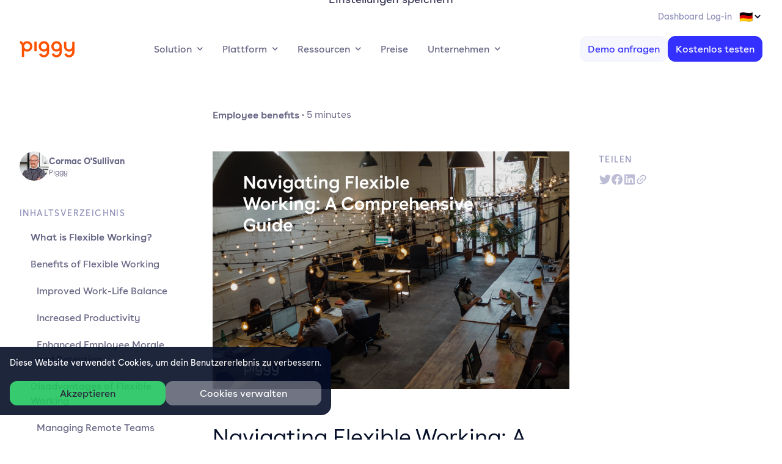

--- FILE ---
content_type: text/html; charset=utf-8
request_url: https://www.piggy.eu/de/glossary/flexible-working
body_size: 27835
content:
<!DOCTYPE html><html lang="de"><head><meta charSet="utf-8"/><meta name="viewport" content="width=device-width, initial-scale=1"/><link rel="icon" type="image/png" href="/favicons/favicon.ico"/><link rel="apple-touch-icon-precomposed" sizes="57x57" href="/favicons/apple-touch-icon-57x57.png"/><link rel="apple-touch-icon-precomposed" sizes="114x114" href="/favicons/apple-touch-icon-114x114.png"/><link rel="apple-touch-icon-precomposed" sizes="72x72" href="/favicons/apple-touch-icon-72x72.png"/><link rel="apple-touch-icon-precomposed" sizes="144x144" href="/favicons/apple-touch-icon-144x144.png"/><link rel="apple-touch-icon-precomposed" sizes="60x60" href="/favicons/apple-touch-icon-60x60.png"/><link rel="apple-touch-icon-precomposed" sizes="120x120" href="/favicons/apple-touch-icon-120x120.png"/><link rel="apple-touch-icon-precomposed" sizes="76x76" href="/favicons/apple-touch-icon-76x76.png"/><link rel="apple-touch-icon-precomposed" sizes="152x152" href="/favicons/apple-touch-icon-152x152.png"/><meta name="application-name" content=" "/><meta name="msapplication-TileColor" content="#FFFFFF"/><meta name="msapplication-TileImage" content="/favicons/mstile-144x144.png"/><meta name="msapplication-square70x70logo" content="/favicons/mstile-70x70.png"/><meta name="msapplication-square150x150logo" content="/favicons/mstile-150x150.png"/><meta name="msapplication-square310x310logo" content="/favicons/mstile-310x310.png"/><link rel="alternate" href="https://www.piggy.eu/glossary/flexible-working" hrefLang="x-default"/><link rel="alternate" href="https://www.piggy.eu/en/glossary/flexible-working" hrefLang="en"/><link rel="alternate" href="https://www.piggy.eu/nl/glossary/flexible-working" hrefLang="nl"/><link rel="alternate" href="https://www.piggy.eu/de/glossary/flexible-working" hrefLang="de"/><link rel="alternate" href="https://www.piggy.eu/fr/glossary/flexible-working" hrefLang="fr"/><script>(function(w,d,s,l,i){w[l]=w[l]||[];     w[l].push({'gtm.start':
                                new Date().getTime(),event:'gtm.js'});var f=d.getElementsByTagName(s)[0],
                                j=d.createElement(s),dl=l!='dataLayer'?'&l='+l:'';j.async=true;j.src=
                                'https://www.googletagmanager.com/gtm.js?id='+i+dl;f.parentNode.insertBefore(j,f);
                                })(window,document,'script','dataLayer','GTM-59MM4RZ');</script><title>Navigating Flexible Working: A Comprehensive Guide</title><meta property="og:title" content="Navigating Flexible Working: A Comprehensive Guide"/><meta name="twitter:title" content="Navigating Flexible Working: A Comprehensive Guide"/><meta name="description" content="Discover the different types of flexible working, along with the benefits and disadvantages. Plus, learn how you can use flexible working within your organization."/><meta property="og:description" content="Discover the different types of flexible working, along with the benefits and disadvantages. Plus, learn how you can use flexible working within your organization."/><meta name="twitter:description" content="Discover the different types of flexible working, along with the benefits and disadvantages. Plus, learn how you can use flexible working within your organization."/><meta property="og:image" content="https://www.datocms-assets.com/54615/1684741822-flexible-working.png?auto=format&amp;fit=max&amp;w=1200"/><meta property="og:image:width" content="1200"/><meta property="og:image:height" content="800"/><meta property="og:image:alt" content="flexible-working-title"/><meta name="twitter:image" content="https://www.datocms-assets.com/54615/1684741822-flexible-working.png?auto=format&amp;fit=max&amp;w=1200"/><meta name="twitter:image:alt" content="flexible-working-title"/><meta property="og:locale" content="de"/><meta property="og:type" content="article"/><meta property="article:modified_time" content="2025-04-06T16:00:17Z"/><meta name="twitter:card" content="summary"/><meta name="next-head-count" content="39"/><link rel="preload" href="/_next/static/css/198107d374314c5e.css" as="style"/><link rel="stylesheet" href="/_next/static/css/198107d374314c5e.css" data-n-g=""/><noscript data-n-css=""></noscript><script defer="" nomodule="" src="/_next/static/chunks/polyfills-c67a75d1b6f99dc8.js"></script><script src="/_next/static/chunks/webpack-b51b973220f71cc4.js" defer=""></script><script src="/_next/static/chunks/framework-1f2116cc6e84ff0a.js" defer=""></script><script src="/_next/static/chunks/main-e3be04c41e019fb1.js" defer=""></script><script src="/_next/static/chunks/pages/_app-caab3c535e21a656.js" defer=""></script><script src="/_next/static/chunks/966-05e2602f3bcd6c7d.js" defer=""></script><script src="/_next/static/chunks/808-6a7a03c56a628ff8.js" defer=""></script><script src="/_next/static/chunks/4-a2ad549d31bb768f.js" defer=""></script><script src="/_next/static/chunks/434-963448e2254db7a7.js" defer=""></script><script src="/_next/static/chunks/689-50cf0651d49a76f4.js" defer=""></script><script src="/_next/static/chunks/151-e10ede0557adf3e4.js" defer=""></script><script src="/_next/static/chunks/pages/glossary/%5Bslug%5D-ce9320e46d640f1c.js" defer=""></script><script src="/_next/static/puI2B8VjdPaRenSiTnuP1/_buildManifest.js" defer=""></script><script src="/_next/static/puI2B8VjdPaRenSiTnuP1/_ssgManifest.js" defer=""></script></head><body><div id="__next"><script>window.dataLayer = window.dataLayer || [];</script><noscript><iframe src="https://www.googletagmanager.com/ns.html?id=GTM-59MM4RZ" height="0" width="0" style="display:none;visibility:hidden"></iframe></noscript><div><div class="fixed p-3 transition transform z-40 bg-purple-dark lg:w-max bottom-0 lg:p-4 lg:max-w-sm lg:bottom-10 lg:rounded-r-2xl lg:opacity-90"><div class="pb-5"><p class="font-normal text-white font-light text-sm ">Diese Website verwendet Cookies, um dein Benutzererlebnis zu verbessern.</p></div><div class="flex flex-row gap-2"><button class="ga__button w-full flex items-center whitespace-no-wrap transition-all group duration-300 justify-center py-2 px-3 rounded-xl bg-green-500  hover:text-gray-900" type="button" id="cookie-consent-flag__accept">Akzeptieren</button><button class="ga__button w-full flex items-center whitespace-no-wrap transition-all group duration-300 justify-center py-2 px-3 rounded-xl bg-gray-button text-white mix-blend-lighten h-12 sm:h-full" type="button" id="cookie-consent-flag__manage-cookies">Cookies verwalten</button></div></div><div style="opacity:0;height:0" class="h-screen w-screen absolute top-0 bg-white md:bg-purple-dark z-0 hidden md:inline-block"></div><div style="opacity:0;height:0" class="h-screen w-screen absolute top-0 bg-white md:bg-purple-dark z-0 inline-block md:hidden"></div><div style="top:-700px" class="fixed flex flex-col justify-between p-3 bg-white z-50 w-full md:inset-x-1/4 md:w-auto md:rounded-2xl lg:p-8 xl:inset-x-1/3"><div class="pb-2 mb-2 w-11/12"><h3 class="text-2xl lg:text-4xl mb-3 text-gray-900 font-medium">Verwalte deine Cookies</h3><p class="font-light text-purple-dark opacity-60 pb-2">Wir verwenden Cookies, einige davon sind notwendig, andere sind optional.<a class="opacity-100 text-purple" href="/de"> Learn more.</a></p></div><div class="pt-4 border-t-2 border-purple-tint-light"><div class="mb-4 flex flex-row justify-between"><div><div>Unbedingt notwendig</div><p class="font-light text-purple-dark opacity-50 max-w-sm">Diese Cookies sind für die Website notwendig und können nicht deaktiviert werden.</p></div><div class="flex items-center undefined cursor-not-allowed opacity-40"><div class="relative"><input type="checkbox" class="sr-only" disabled="" checked=""/><div class="block w-11 h-6 rounded-full bg-green transition duration-300"></div><div class="dot absolute left-0.5 top-0.5 w-5 h-5 bg-white rounded-full transition transform translate-x-full"></div></div></div></div><div class="mb-4 flex flex-row justify-between"><div><div>Marketing &amp; Analytik</div><p class="font-light text-purple-dark opacity-50 max-w-sm">Diese Cookies können von unseren Werbepartnern über unsere Website gesetzt werden.</p></div><div class="flex items-center undefined cursor-pointer"><div class="relative"><input type="checkbox" class="sr-only" checked=""/><div class="block w-11 h-6 rounded-full bg-green transition duration-300"></div><div class="dot absolute left-0.5 top-0.5 w-5 h-5 bg-white rounded-full transition transform translate-x-full"></div></div></div></div><div class="mb-4 flex flex-row justify-between"><div><div>Einstellungen</div><p class="font-light text-purple-dark opacity-50 max-w-sm">Um deine Inhalte zu individualisieren, verwenden wir Tools, die dein Web-Erlebnis personalisieren.</p></div><div class="flex items-center undefined cursor-pointer"><div class="relative"><input type="checkbox" class="sr-only" checked=""/><div class="block w-11 h-6 rounded-full bg-green transition duration-300"></div><div class="dot absolute left-0.5 top-0.5 w-5 h-5 bg-white rounded-full transition transform translate-x-full"></div></div></div></div></div><div class="flex flex-col space-y-2 border-t-2 pt-6 border-purple-tint-light"><button class="ga__button w-full flex items-center whitespace-no-wrap transition-all group duration-300 justify-center py-3.5 md:px-5 px-8 text-lg rounded-xl text-primary-600 bg-primary-25 hover:bg-primary-50 active:bg-primary-200 border border-gray-50 bg-green justify-center" type="button" id="manage-cookies__accept-all">Alle Cookies akzeptieren</button><button class="ga__button w-full flex items-center whitespace-no-wrap transition-all group duration-300 justify-center py-3.5 md:px-5 px-8 text-lg rounded-xl text-gray-700 bg-white hover:bg-gray-25 active:bg-gray-100 border border-primary-50 bg-purple-tint-light border-none justify-center hover:border-2 " type="button" id="manage-cookies__save-settings">Einstellungen speichern</button></div></div></div><div class="absolute w-full z-50"><div class=""><div class="hidden lg:block overflow-hidden mx-auto container"><div class="pt-3.5 pb-0.5 flex justify-end"><a href="https://business.piggy.eu" class=""><span class="px-2 py-4 text-sm transition-all text-purple-tint-dark hover:text-purple hover:underline">Dashboard Log-in</span></a><select name="language-switcher" class="bg-white text-lg"><option value="en">🇬🇧</option><option value="nl">🇳🇱</option><option value="de" selected="">🇩🇪</option></select></div></div></div></div><div class="hidden lg:block top-0 z-40 bg-white fixed w-full  pt-12 transition-all ease-linear"><div class=""><div class="flex w-full whitespace-normal justify-between overflow-hidden mx-auto container"><div class="flex self-center"><a href="/de"><div class=""><svg class="fill-orange hover:fill-orange-hover" width="90" height="27" viewBox="0 0 90 27" xmlns="http://www.w3.org/2000/svg"><path fill-rule="evenodd" clip-rule="evenodd" d="M20.9883 8.99986C20.9883 13.7293 17.1336 17.594 12.3773 17.594C10.5737 17.594 8.92932 16.9763 7.51478 15.8116V26.1528H3.74857V9.74104C3.74857 9.54692 3.71321 8.71751 3.60712 7.72927C3.41262 5.84104 2.08649 4.2528 0.15918 3.58222L1.3969 0.0351562C3.28885 0.688097 4.82716 1.94104 5.88806 3.45869C7.46173 1.64104 9.79572 0.405745 12.3949 0.405745C17.1336 0.405745 20.9883 4.2528 20.9883 8.99986ZM48.5364 17.7352V8.94692C48.5187 4.23516 44.6641 0.405744 39.9077 0.388097C35.1513 0.388097 31.2967 4.23516 31.2967 8.98222C31.2967 13.7293 35.169 17.5763 39.9077 17.5763C41.7113 17.5763 43.5679 16.8352 44.7525 15.7587V17.7352C44.7525 20.7528 42.4893 23.2234 39.7132 23.2234C37.8213 23.2234 36.0885 22.0763 35.2221 20.2234L31.8095 21.8293C33.3125 25.0057 36.336 26.9822 39.7132 26.9822C44.5757 26.9822 48.5364 22.8352 48.5364 17.7352ZM69.2063 17.7528V9.08812C69.2063 9.05282 69.2063 9.01753 69.1887 8.99988C69.1887 4.25282 65.3164 0.405764 60.5776 0.405764C55.8213 0.405764 51.9666 4.25282 51.9666 8.99988C51.9666 13.7469 55.8389 17.594 60.5776 17.594C62.3812 17.594 64.3792 16.7822 65.4224 15.7764V17.7528C65.4224 20.7705 63.1592 23.2411 60.3831 23.2411C58.4912 23.2411 56.7584 22.094 55.892 20.2411L52.4794 21.8469C53.9824 25.0234 57.0059 26.9999 60.3831 26.9999C65.2456 26.9999 69.2063 22.8528 69.2063 17.7528ZM24.277 16.9763H28.0432V1.18222H24.277V16.9763ZM65.4401 8.99994C65.4401 6.33524 63.2653 4.16465 60.5953 4.16465C57.9254 4.16465 55.7505 6.33524 55.7505 8.99994C55.7505 11.6647 57.9254 13.8352 60.5953 13.8352C63.283 13.8176 65.4401 11.647 65.4401 8.99994ZM44.7702 8.99994C44.7702 6.33524 42.5953 4.16465 39.9254 4.16465C37.2554 4.16465 35.0806 6.33524 35.0806 8.99994C35.0806 11.6647 37.2554 13.8352 39.9254 13.8352C42.5953 13.8176 44.7702 11.647 44.7702 8.99994ZM86.1277 8.99986V1.53516H89.9116V17.7528C89.9116 22.8528 85.9509 26.9999 81.0884 26.9999C77.7112 26.9999 74.6877 25.0234 73.1847 21.8469L76.5973 20.241C77.4637 22.094 79.1788 23.241 81.0884 23.241C83.8645 23.241 86.1277 20.7881 86.1277 17.7528V15.7763C85.0315 16.7999 83.0688 17.594 81.283 17.594C76.5266 17.594 72.672 13.7293 72.672 8.99986V1.53516H76.4382V8.99986C76.4382 11.6646 78.613 13.8352 81.283 13.8352C83.9529 13.8352 86.1277 11.6646 86.1277 8.99986ZM12.3772 4.16465C15.0472 4.16465 17.222 6.33524 17.222 8.99994C17.222 11.647 15.0472 13.8176 12.3772 13.8352C9.7073 13.8352 7.53245 11.6647 7.53245 8.99994C7.53245 6.33524 9.7073 4.16465 12.3772 4.16465Z"></path></svg></div></a></div><ul class="flex flex-row self-center cursor-pointer"><li class="py-1 my-3 rounded-full"><div class="flex items-center py-1 px-4 rounded-full cursor-pointer hover:bg-primary-25"><label class="text-gray-500 cursor-pointer">Solution</label><div class="w-2.5 h-2.5 ml-2 bg-gray-500 transition-all ease-out-in duration-200 cursor-pointer" style="mask:url(/static/icons/dropdown-icon.svg) no-repeat center center;-webkit-mask:url(/static/icons/dropdown-icon.svg) no-repeat center center"></div></div></li><li class="py-1 my-3 rounded-full"><div class="flex items-center py-1 px-4 rounded-full cursor-pointer hover:bg-primary-25"><label class="text-gray-500 cursor-pointer">Plattform</label><div class="w-2.5 h-2.5 ml-2 bg-gray-500 transition-all ease-out-in duration-200 cursor-pointer" style="mask:url(/static/icons/dropdown-icon.svg) no-repeat center center;-webkit-mask:url(/static/icons/dropdown-icon.svg) no-repeat center center"></div></div></li><li class="py-1 my-3 rounded-full"><div class="flex items-center py-1 px-4 rounded-full cursor-pointer hover:bg-primary-25"><label class="text-gray-500 cursor-pointer">Ressourcen</label><div class="w-2.5 h-2.5 ml-2 bg-gray-500 transition-all ease-out-in duration-200 cursor-pointer" style="mask:url(/static/icons/dropdown-icon.svg) no-repeat center center;-webkit-mask:url(/static/icons/dropdown-icon.svg) no-repeat center center"></div></div></li><li class="py-1 my-3 rounded-full"><div class="flex items-center gap-0.2 py-1 px-4 rounded-full cursor-pointer hover:bg-primary-25 "><label class="text-gray-500 cursor-pointer"><a class="navigation__link" href="/de/pricing">Preise</a></label></div></li><li class="py-1 my-3 rounded-full"><div class="flex items-center py-1 px-4 rounded-full cursor-pointer hover:bg-primary-25"><label class="text-gray-500 cursor-pointer">Unternehmen</label><div class="w-2.5 h-2.5 ml-2 bg-gray-500 transition-all ease-out-in duration-200 cursor-pointer" style="mask:url(/static/icons/dropdown-icon.svg) no-repeat center center;-webkit-mask:url(/static/icons/dropdown-icon.svg) no-repeat center center"></div></div></li></ul><div class="flex flex-row items-center justify-end gap-x-3"><a href="/de/forms/demo-request"><button class="ga__button w-full flex items-center whitespace-no-wrap transition-all group duration-300 justify-center py-2 px-3 rounded-xl text-primary-600 bg-primary-25 hover:bg-primary-50 active:bg-primary-200 border border-gray-50" type="button" id="8038600">Demo anfragen</button></a><a href="https://business.piggy.eu/sign-up-as" class=""><button class="ga__button w-full flex items-center whitespace-no-wrap transition-all group duration-300 justify-center py-2 px-3 rounded-xl text-white bg-primary-600 hover:bg-primary-700 active:bg-primary-900 border border-primary-600" type="button" id="8038599">Kostenlos testen</button></a></div></div></div></div><div class="top-0 z-50 fixed w-screen bg-white lg:hidden"><div class=""><div class="false overflow-hidden mx-auto container"><div class="py-4 md:py-8 flex justify-between"><a href="/de"><div class="min-w-full mt-0.5"><svg class="fill-orange hover:fill-orange-hover" width="90" height="27" viewBox="0 0 90 27" xmlns="http://www.w3.org/2000/svg"><path fill-rule="evenodd" clip-rule="evenodd" d="M20.9883 8.99986C20.9883 13.7293 17.1336 17.594 12.3773 17.594C10.5737 17.594 8.92932 16.9763 7.51478 15.8116V26.1528H3.74857V9.74104C3.74857 9.54692 3.71321 8.71751 3.60712 7.72927C3.41262 5.84104 2.08649 4.2528 0.15918 3.58222L1.3969 0.0351562C3.28885 0.688097 4.82716 1.94104 5.88806 3.45869C7.46173 1.64104 9.79572 0.405745 12.3949 0.405745C17.1336 0.405745 20.9883 4.2528 20.9883 8.99986ZM48.5364 17.7352V8.94692C48.5187 4.23516 44.6641 0.405744 39.9077 0.388097C35.1513 0.388097 31.2967 4.23516 31.2967 8.98222C31.2967 13.7293 35.169 17.5763 39.9077 17.5763C41.7113 17.5763 43.5679 16.8352 44.7525 15.7587V17.7352C44.7525 20.7528 42.4893 23.2234 39.7132 23.2234C37.8213 23.2234 36.0885 22.0763 35.2221 20.2234L31.8095 21.8293C33.3125 25.0057 36.336 26.9822 39.7132 26.9822C44.5757 26.9822 48.5364 22.8352 48.5364 17.7352ZM69.2063 17.7528V9.08812C69.2063 9.05282 69.2063 9.01753 69.1887 8.99988C69.1887 4.25282 65.3164 0.405764 60.5776 0.405764C55.8213 0.405764 51.9666 4.25282 51.9666 8.99988C51.9666 13.7469 55.8389 17.594 60.5776 17.594C62.3812 17.594 64.3792 16.7822 65.4224 15.7764V17.7528C65.4224 20.7705 63.1592 23.2411 60.3831 23.2411C58.4912 23.2411 56.7584 22.094 55.892 20.2411L52.4794 21.8469C53.9824 25.0234 57.0059 26.9999 60.3831 26.9999C65.2456 26.9999 69.2063 22.8528 69.2063 17.7528ZM24.277 16.9763H28.0432V1.18222H24.277V16.9763ZM65.4401 8.99994C65.4401 6.33524 63.2653 4.16465 60.5953 4.16465C57.9254 4.16465 55.7505 6.33524 55.7505 8.99994C55.7505 11.6647 57.9254 13.8352 60.5953 13.8352C63.283 13.8176 65.4401 11.647 65.4401 8.99994ZM44.7702 8.99994C44.7702 6.33524 42.5953 4.16465 39.9254 4.16465C37.2554 4.16465 35.0806 6.33524 35.0806 8.99994C35.0806 11.6647 37.2554 13.8352 39.9254 13.8352C42.5953 13.8176 44.7702 11.647 44.7702 8.99994ZM86.1277 8.99986V1.53516H89.9116V17.7528C89.9116 22.8528 85.9509 26.9999 81.0884 26.9999C77.7112 26.9999 74.6877 25.0234 73.1847 21.8469L76.5973 20.241C77.4637 22.094 79.1788 23.241 81.0884 23.241C83.8645 23.241 86.1277 20.7881 86.1277 17.7528V15.7763C85.0315 16.7999 83.0688 17.594 81.283 17.594C76.5266 17.594 72.672 13.7293 72.672 8.99986V1.53516H76.4382V8.99986C76.4382 11.6646 78.613 13.8352 81.283 13.8352C83.9529 13.8352 86.1277 11.6646 86.1277 8.99986ZM12.3772 4.16465C15.0472 4.16465 17.222 6.33524 17.222 8.99994C17.222 11.647 15.0472 13.8176 12.3772 13.8352C9.7073 13.8352 7.53245 11.6647 7.53245 8.99994C7.53245 6.33524 9.7073 4.16465 12.3772 4.16465Z"></path></svg></div></a><div class="absolute overflow-auto w-screen top-full bg-white inset-0 transition-transform h-px  "><div class="h-full relative flex"><div class="h-full w-screen sm:mx-auto sm:container transition-transform px-4 "><ul><li class=""><button type="button" class="text-base py-4 border-b border-purple-tint-light w-full text-left flex justify-between items-center navigation__link pr-1.5 hover:bg-primary-25"><span>Solution</span><div class="h-3 w-4 lg:h-4 lg:w-4 stroke-current bg-purple-dark" style="mask:url(/static/icons/chevron-right.svg) no-repeat center center;-webkit-mask:url(/static/icons/chevron-right.svg) no-repeat center center"></div></button></li><li class=""><button type="button" class="text-base py-4 border-b border-purple-tint-light w-full text-left flex justify-between items-center navigation__link pr-1.5 hover:bg-primary-25"><span>Plattform</span><div class="h-3 w-4 lg:h-4 lg:w-4 stroke-current bg-purple-dark" style="mask:url(/static/icons/chevron-right.svg) no-repeat center center;-webkit-mask:url(/static/icons/chevron-right.svg) no-repeat center center"></div></button></li><li class=""><button type="button" class="text-base py-4 border-b border-purple-tint-light w-full text-left flex justify-between items-center navigation__link pr-1.5 hover:bg-primary-25"><span>Ressourcen</span><div class="h-3 w-4 lg:h-4 lg:w-4 stroke-current bg-purple-dark" style="mask:url(/static/icons/chevron-right.svg) no-repeat center center;-webkit-mask:url(/static/icons/chevron-right.svg) no-repeat center center"></div></button></li><li class=""><a href="/de/pricing"><button type="button" class="text-base py-4 border-b border-purple-tint-light w-full text-left flex justify-between items-center navigation__link pr-1.5 hover:bg-primary-25"><span>Preise</span></button></a></li><li class=""><button type="button" class="text-base py-4 border-b border-purple-tint-light w-full text-left flex justify-between items-center navigation__link pr-1.5 hover:bg-primary-25"><span>Unternehmen</span><div class="h-3 w-4 lg:h-4 lg:w-4 stroke-current bg-purple-dark" style="mask:url(/static/icons/chevron-right.svg) no-repeat center center;-webkit-mask:url(/static/icons/chevron-right.svg) no-repeat center center"></div></button></li></ul><ul class=""><li class="my-4"><a href="/de/forms/demo-request"><button class="ga__button w-full flex items-center whitespace-no-wrap transition-all group duration-300 justify-center py-2 px-3 rounded-xl text-primary-600 bg-primary-25 hover:bg-primary-50 active:bg-primary-200 border border-gray-50 w-full justify-center" type="button" id="8038600">Demo anfragen</button></a></li><li class="my-4"><a href="https://business.piggy.eu/sign-up-as" class=""><button class="ga__button w-full flex items-center whitespace-no-wrap transition-all group duration-300 justify-center py-2 px-3 rounded-xl text-white bg-primary-600 hover:bg-primary-700 active:bg-primary-900 border border-primary-600 w-full justify-center" type="button" id="8038599">Kostenlos testen</button></a></li></ul><select name="language-switcher" class="bg-white"><option value="en">🇬🇧</option><option value="nl">🇳🇱</option><option value="de" selected="">🇩🇪</option></select></div></div></div><div class="flex gap-x-2 transform ease-in-out duration-100 hover:bg-primary-25 hover:rounded-lg active:rounded-lg active:bg-primary-50 active:outline active:outline-2 active:outline-[#ccccf5]/80 "><div class="m-2"><svg class="fill-gray-500 hover:fill-gray-700 active:fill-gray-500" width="20" height="16" viewBox="0 0 20 16" xmlns="http://www.w3.org/2000/svg"><path d="M1 2c-.6 0-1-.5-1-1 0-.6.4-1 1-1h18c.5 0 1 .4 1 1 0 .5-.5 1-1 1H1zm0 7c-.6 0-1-.4-1-1s.4-1 1-1h18c.5 0 1 .4 1 1s-.5 1-1 1H1zm0 7c-.6 0-1-.5-1-1 0-.6.4-1 1-1h18c.5 0 1 .4 1 1 0 .5-.5 1-1 1H1z"></path></svg></div></div></div></div></div></div><main class="mt-8 lg:mt-0 lg:pt-24"><div class=""><div class="mx-auto container"><article class="flex flex-col mt-20 article-content"><div class="lg:grid lg:grid-cols-12 lg:auto-rows-auto lg:gap-12 flex flex-col" style="margin-top:5rem"><div class="lg:box lg:col-start-1 lg:col-end-4 relative"> </div><div class="lg:box lg:col-start-4 lg:col-end-10"><div class="flex"><p class="text-gray-500 font-medium">Employee benefits<!-- --> · </p><p class="text-gray-500 font-light">5<!-- --> <!-- -->minutes</p></div></div><div class="lg:box lg:col-start-10 lg:col-end-12 lg:row-start-1 lg:row-end-3"> </div></div><div class="lg:grid lg:grid-cols-12 lg:auto-rows-auto lg:gap-12 flex flex-col" style="margin-top:5rem"><div class="lg:box lg:col-start-1 lg:col-end-4 relative"><div class="inline-block lg:hidden"><span class="text-purple-tint-dark font-normal text-sm tracking-widest hidden lg:inline-block uppercase">Teilen</span><div class="flex gap-x-4 mt-3"><button id="share--twitter" aria-label="twitter" class="react-share__ShareButton" style="background-color:transparent;border:none;padding:0;font:inherit;color:inherit;cursor:pointer"><div class="bg-purple-tint-dark h-5 w-5 hover:bg-purple" style="mask:url(/static/icons/twitter.svg) no-repeat center center;-webkit-mask:url(/static/icons/twitter.svg) no-repeat center center"></div></button><button id="share--facebook" aria-label="facebook" class="react-share__ShareButton" style="background-color:transparent;border:none;padding:0;font:inherit;color:inherit;cursor:pointer"><div class="bg-purple-tint-dark h-5 w-5 hover:bg-purple" style="mask:url(/static/icons/facebook.svg) no-repeat center center;-webkit-mask:url(/static/icons/facebook.svg) no-repeat center center"></div></button><button id="share--linkedin" aria-label="linkedin" class="react-share__ShareButton" style="background-color:transparent;border:none;padding:0;font:inherit;color:inherit;cursor:pointer"><div class="bg-purple-tint-dark h-5 w-5 hover:bg-purple" style="mask:url(/static/icons/linkedin.svg) no-repeat center center;-webkit-mask:url(/static/icons/linkedin.svg) no-repeat center center"></div></button><button class="ga__button" id="share--clipped"><div class="bg-purple-tint-dark h-5 w-5 hover:bg-purple" style="mask:url(/static/icons/clipped.svg) no-repeat center center;-webkit-mask:url(/static/icons/clipped.svg) no-repeat center center"></div></button></div></div><div class="my-8 top-20 lg:my-0 lg:sticky"><div class="flex gap-3 items-center"><div><div class="h-12 w-12 object-scale-down rounded-full" style="display:block;overflow:hidden;position:relative"><img style="display:block;width:100%" src="[data-uri]" role="presentation"/><div style="background-size:cover;opacity:1;transition:opacity 500ms 500ms;position:absolute;left:0;top:0;width:100%;height:100%"></div><noscript><picture><source srcSet="https://www.datocms-assets.com/54615/1644857271-cormac-small.png?dpr=0.25&amp;fm=webp 187w,https://www.datocms-assets.com/54615/1644857271-cormac-small.png?dpr=0.5&amp;fm=webp 375w,https://www.datocms-assets.com/54615/1644857271-cormac-small.png?dpr=0.75&amp;fm=webp 562w,https://www.datocms-assets.com/54615/1644857271-cormac-small.png?fm=webp 750w" sizes="(max-width: 750px) 100vw, 750px" type="image/webp"/><source srcSet="https://www.datocms-assets.com/54615/1644857271-cormac-small.png?dpr=0.25&amp;fm=webp 187w,https://www.datocms-assets.com/54615/1644857271-cormac-small.png?dpr=0.5&amp;fm=webp 375w,https://www.datocms-assets.com/54615/1644857271-cormac-small.png?dpr=0.75&amp;fm=webp 562w,https://www.datocms-assets.com/54615/1644857271-cormac-small.png?fm=webp 750w" sizes="(max-width: 750px) 100vw, 750px"/><img src="https://www.datocms-assets.com/54615/1644857271-cormac-small.png?fm=webp" alt="Cormac-header-image" style="position:absolute;left:0;top:0;width:100%;height:100%" loading="lazy"/></picture></noscript></div></div><div class="flex flex-col"><span class="text-sm font-semibold text-gray-500 leading-5">Cormac O&#x27;Sullivan</span><span class="text-xs font-light text-gray-500 leading-4">Piggy</span></div></div><div class="hidden lg:inline-block pt-10"><span class="text-purple-tint-dark font-normal text-sm tracking-widest uppercase">Inhaltsverzeichnis</span><div class="table-of-contents mt-4 pl-2 border-l-2 border-purple-tint-light"></div></div></div></div><div class="lg:box lg:col-start-4 lg:col-end-10"><div class="-mx-5 lg:m-0 lg:mb-14"><div style="display:block;overflow:hidden;position:relative"><img style="display:block;width:100%" src="[data-uri]" role="presentation"/><div style="background-size:cover;opacity:1;transition:opacity 500ms 500ms;position:absolute;left:0;top:0;width:100%;height:100%"></div><noscript><picture><source srcSet="https://www.datocms-assets.com/54615/1684741822-flexible-working.png?dpr=0.25&amp;fm=webp 900w,https://www.datocms-assets.com/54615/1684741822-flexible-working.png?dpr=0.5&amp;fm=webp 1800w,https://www.datocms-assets.com/54615/1684741822-flexible-working.png?dpr=0.75&amp;fm=webp 2700w,https://www.datocms-assets.com/54615/1684741822-flexible-working.png?fm=webp 3600w" sizes="(max-width: 3600px) 100vw, 3600px" type="image/webp"/><source srcSet="https://www.datocms-assets.com/54615/1684741822-flexible-working.png?dpr=0.25&amp;fm=webp 900w,https://www.datocms-assets.com/54615/1684741822-flexible-working.png?dpr=0.5&amp;fm=webp 1800w,https://www.datocms-assets.com/54615/1684741822-flexible-working.png?dpr=0.75&amp;fm=webp 2700w,https://www.datocms-assets.com/54615/1684741822-flexible-working.png?fm=webp 3600w" sizes="(max-width: 3600px) 100vw, 3600px"/><img src="https://www.datocms-assets.com/54615/1684741822-flexible-working.png?fm=webp" alt="flexible-working-title" style="position:absolute;left:0;top:0;width:100%;height:100%" loading="lazy"/></picture></noscript></div></div><h1 id="navigating-flexible-working--a-comprehensive-guide" class="text-purple-dark font-light text-4xl mb-10 mt-10 mb-5">Navigating Flexible Working: A Comprehensive Guide</h1><p class="font-light tracking-wide leading-8 opacity-60">In the changing landscape of work, flexibility has become more than just a buzzword; it&#x27;s a necessity. Today, we&#x27;ll delve into the world of flexible working, exploring its benefits and disadvantages, and the various types it encompasses. We&#x27;ll also guide you on whether flexible working is right for your company, and how to request or offer it.</p><div style="width:100%;height:360px"></div><h2 id="what-is-flexible-working-" class="text-purple-dark font-light text-2xl lg:text-3xl mb-3 mt-10 mb-5">What is Flexible Working?</h2><p class="font-light tracking-wide leading-8 opacity-60">Flexible working refers to any work schedule that deviates from the traditional 9-to-5, Monday-to-Friday routine. It encompasses a wide range of working arrangements, from part-time work and job sharing to flextime, remote working, and more. At its core, flexible working is about empowering employees to choose a working pattern that suits their lifestyle and needs, promoting a healthier work-life balance.</p><div class="my-10" style="display:block;overflow:hidden;position:relative"><img style="display:block;width:100%" src="[data-uri]" role="presentation"/><div style="background-size:cover;opacity:1;transition:opacity 500ms 500ms;position:absolute;left:0;top:0;width:100%;height:100%"></div><noscript><picture><source srcSet="https://www.datocms-assets.com/54615/1684741836-benefits-flexible-working.png?dpr=0.25&amp;fm=webp 900w,https://www.datocms-assets.com/54615/1684741836-benefits-flexible-working.png?dpr=0.5&amp;fm=webp 1800w,https://www.datocms-assets.com/54615/1684741836-benefits-flexible-working.png?dpr=0.75&amp;fm=webp 2700w,https://www.datocms-assets.com/54615/1684741836-benefits-flexible-working.png?fm=webp 3600w" sizes="(max-width: 3600px) 100vw, 3600px" type="image/webp"/><source srcSet="https://www.datocms-assets.com/54615/1684741836-benefits-flexible-working.png?dpr=0.25&amp;fm=webp 900w,https://www.datocms-assets.com/54615/1684741836-benefits-flexible-working.png?dpr=0.5&amp;fm=webp 1800w,https://www.datocms-assets.com/54615/1684741836-benefits-flexible-working.png?dpr=0.75&amp;fm=webp 2700w,https://www.datocms-assets.com/54615/1684741836-benefits-flexible-working.png?fm=webp 3600w" sizes="(max-width: 3600px) 100vw, 3600px"/><img src="https://www.datocms-assets.com/54615/1684741836-benefits-flexible-working.png?fm=webp" alt="benefits-flexible-working" style="position:absolute;left:0;top:0;width:100%;height:100%" loading="lazy"/></picture></noscript></div><h2 id="benefits-of-flexible-working" class="text-purple-dark font-light text-2xl lg:text-3xl mb-3 mt-10 mb-5">Benefits of Flexible Working</h2><p class="font-light tracking-wide leading-8 opacity-60">The benefits of flexible working are manifold. For employees, it can significantly improve work-life balance, reduce commuting time, and offer greater autonomy and control over their working hours. For employers, offering flexible working can lead to increased productivity, improved employee morale, and lower turnover rates.</p><h3 id="improved-work-life-balance" class="text-purple-dark font-light text-lg mb-2 lg:text-xl lg:mb-3 mt-10 mb-5">Improved Work-Life Balance</h3><p class="font-light tracking-wide leading-8 opacity-60">Flexible working can drastically improve employees&#x27; work-life balance. By allowing employees to adjust their working patterns to better align with their personal lives, it can reduce stress and increase job satisfaction.</p><h3 id="increased-productivity" class="text-purple-dark font-light text-lg mb-2 lg:text-xl lg:mb-3 mt-10 mb-5">Increased Productivity</h3><p class="font-light tracking-wide leading-8 opacity-60">A study by Stanford University found that remote workers were 13% more productive than their in-office counterparts. Flexibility can eliminate commuting time and office distractions, leading to higher productivity.</p><h3 id="enhanced-employee-morale-and-retention" class="text-purple-dark font-light text-lg mb-2 lg:text-xl lg:mb-3 mt-10 mb-5">Enhanced Employee Morale and Retention</h3><p class="font-light tracking-wide leading-8 opacity-60">Flexible working can also boost employee morale and job satisfaction, leading to lower staff turnover rates. A survey by Owl Labs found that companies that support remote work have 25% lower employee turnover.</p><h2 id="disadvantages-of-flexible-working" class="text-purple-dark font-light text-2xl lg:text-3xl mb-3 mt-10 mb-5">Disadvantages of Flexible Working</h2><p class="font-light tracking-wide leading-8 opacity-60">While the benefits are significant, flexible working also has potential downsides. These can include difficulties in managing remote teams, potential feelings of isolation among remote workers, and challenges in maintaining a clear separation between work and personal life.</p><h3 id="managing-remote-teams" class="text-purple-dark font-light text-lg mb-2 lg:text-xl lg:mb-3 mt-10 mb-5">Managing Remote Teams</h3><p class="font-light tracking-wide leading-8 opacity-60">Managing a remote or flexible team can be challenging. It requires clear communication, effective use of technology, and trust in employees&#x27; ability to work independently.</p><h3 id="potential-isolation" class="text-purple-dark font-light text-lg mb-2 lg:text-xl lg:mb-3 mt-10 mb-5">Potential Isolation</h3><p class="font-light tracking-wide leading-8 opacity-60">Remote and flexible workers may feel isolated from their colleagues, which can impact their well-being and engagement. Regular check-ins, virtual team building, and opportunities for face-to-face interaction when possible can mitigate this.</p><h3 id="work-life-balance-challenges" class="text-purple-dark font-light text-lg mb-2 lg:text-xl lg:mb-3 mt-10 mb-5">Work-Life Balance Challenges</h3><p class="font-light tracking-wide leading-8 opacity-60">While flexible working can improve work-life balance, the boundary between work and personal life can also become blurred, especially for remote workers. It&#x27;s crucial to establish clear start and finish times and encourage employees to take breaks.</p><h2 id="types-of-flexible-working" class="text-purple-dark font-light text-2xl lg:text-3xl mb-3 mt-10 mb-5">Types of Flexible Working</h2><p class="font-light tracking-wide leading-8 opacity-60">Flexible working can take many forms, allowing for various adjustments to the traditional working pattern. Here are some common types:</p><h3 id="flextime" class="text-purple-dark font-light text-lg mb-2 lg:text-xl lg:mb-3 mt-10 mb-5">Flextime</h3><p class="font-light tracking-wide leading-8 opacity-60">Flextime allows employees to have flexibility over their start and finish times, while still working a set number of hours each day.</p><h3 id="job-sharing" class="text-purple-dark font-light text-lg mb-2 lg:text-xl lg:mb-3 mt-10 mb-5">Job-Sharing</h3><p class="font-light tracking-wide leading-8 opacity-60">In a job-sharing arrangement, two employees share the duties and responsibilities of one full-time position.</p><h3 id="part-time" class="text-purple-dark font-light text-lg mb-2 lg:text-xl lg:mb-3 mt-10 mb-5">Part-Time</h3><p class="font-light tracking-wide leading-8 opacity-60">Part-time working involves working fewer hours than a standard full-time employment contract.</p><h3 id="compressed-hours" class="text-purple-dark font-light text-lg mb-2 lg:text-xl lg:mb-3 mt-10 mb-5">Compressed Hours</h3><p class="font-light tracking-wide leading-8 opacity-60">Compressed hours involve working the same total hours over fewer days, for instance, working four 10-hour days instead of five 8-hour days.</p><h3 id="annual-hours" class="text-purple-dark font-light text-lg mb-2 lg:text-xl lg:mb-3 mt-10 mb-5">Annual Hours</h3><p class="font-light tracking-wide leading-8 opacity-60">Under an annual hours contract, employees agree to work a certain number of hours over the year, but the hours are unevenly distributed across the year.</p><h3 id="remote-working" class="text-purple-dark font-light text-lg mb-2 lg:text-xl lg:mb-3 mt-10 mb-5">Remote Working</h3><p class="font-light tracking-wide leading-8 opacity-60">Remote working involves working outside of the traditional office environment. This could be from home, a coworking space, or anywhere else.</p><h3 id="hybrid-working" class="text-purple-dark font-light text-lg mb-2 lg:text-xl lg:mb-3 mt-10 mb-5">Hybrid Working</h3><p class="font-light tracking-wide leading-8 opacity-60">Hybrid working is a blend of in-office and remote work. Employees might spend part of the week in the office and the rest working remotely.</p><h3 id="zero-hour-contract" class="text-purple-dark font-light text-lg mb-2 lg:text-xl lg:mb-3 mt-10 mb-5">Zero-Hour Contract</h3><p class="font-light tracking-wide leading-8 opacity-60">In a zero-hour contract, the employer does not guarantee a minimum number of work hours. The employee is only called in to work as needed.</p><h3 id="career-breaks-or-sabbatical" class="text-purple-dark font-light text-lg mb-2 lg:text-xl lg:mb-3 mt-10 mb-5">Career Breaks or Sabbatical</h3><p class="font-light tracking-wide leading-8 opacity-60">A career break or sabbatical involves taking an extended period of time off work, often to travel, study, or for other personal reasons. This can be a form of flexible working if agreed upon with the employer.</p><div class="my-10" style="display:block;overflow:hidden;position:relative"><img style="display:block;width:100%" src="[data-uri]" role="presentation"/><div style="background-size:cover;opacity:1;transition:opacity 500ms 500ms;position:absolute;left:0;top:0;width:100%;height:100%"></div><noscript><picture><source srcSet="https://www.datocms-assets.com/54615/1684741889-is-flexible-working-right.png?dpr=0.25&amp;fm=webp 900w,https://www.datocms-assets.com/54615/1684741889-is-flexible-working-right.png?dpr=0.5&amp;fm=webp 1800w,https://www.datocms-assets.com/54615/1684741889-is-flexible-working-right.png?dpr=0.75&amp;fm=webp 2700w,https://www.datocms-assets.com/54615/1684741889-is-flexible-working-right.png?fm=webp 3600w" sizes="(max-width: 3600px) 100vw, 3600px" type="image/webp"/><source srcSet="https://www.datocms-assets.com/54615/1684741889-is-flexible-working-right.png?dpr=0.25&amp;fm=webp 900w,https://www.datocms-assets.com/54615/1684741889-is-flexible-working-right.png?dpr=0.5&amp;fm=webp 1800w,https://www.datocms-assets.com/54615/1684741889-is-flexible-working-right.png?dpr=0.75&amp;fm=webp 2700w,https://www.datocms-assets.com/54615/1684741889-is-flexible-working-right.png?fm=webp 3600w" sizes="(max-width: 3600px) 100vw, 3600px"/><img src="https://www.datocms-assets.com/54615/1684741889-is-flexible-working-right.png?fm=webp" alt="flexible-work-in-organization" style="position:absolute;left:0;top:0;width:100%;height:100%" loading="lazy"/></picture></noscript></div><h2 id="is-flexible-working-right-for-my-company-" class="text-purple-dark font-light text-2xl lg:text-3xl mb-3 mt-10 mb-5">Is Flexible Working Right for My Company?</h2><p class="font-light tracking-wide leading-8 opacity-60">Determining whether flexible working is right for your company depends on various factors such as your business model, the nature of the work, your team&#x27;s needs, and your capacity to manage flexible arrangements.<br/><br/></p><p class="font-light tracking-wide leading-8 opacity-60">Not all roles or tasks are suited to flexible or remote work. Jobs that require hands-on interaction, like many roles in healthcare or manufacturing, may not be compatible with remote working. On the other hand, knowledge work that primarily involves working on a computer can often be done flexibly or remotely.<br/><br/></p><p class="font-light tracking-wide leading-8 opacity-60">Consider surveying your employees to understand their needs and interest in flexible working. This can provide valuable insights to inform your flexible working policies.</p><h2 id="requesting-flexible-work-as-an-employee" class="text-purple-dark font-light text-2xl lg:text-3xl mb-3 mt-10 mb-5">Requesting Flexible Work as an Employee</h2><p class="font-light tracking-wide leading-8 opacity-60">If you&#x27;re an employee interested in flexible working, it&#x27;s essential to understand your rights and the process for making a request.<br/><br/></p><p class="font-light tracking-wide leading-8 opacity-60">In the UK, for example, all employees have the legal right to request flexible working - not just parents and carers. This is known as &#x27;making a statutory application&#x27;. The basic steps are:</p><ul class="mt-4"><li class="flex flex-row w-full pb-4 mt-1"><svg width="19" height="20" class="mr-3 lg:mr-5 mt-0.5" viewBox="0 0 19 20" fill="none" xmlns="http://www.w3.org/2000/svg"><rect y="0.286621" width="19" height="19" rx="9.5" fill="#3430FF"></rect><rect x="4.37207" y="9.14014" width="2.01491" height="6.13206" rx="1.00746" transform="rotate(-37.7939 4.37207 9.14014)" fill="white"></rect><rect x="12.9346" y="5.20068" width="2.01491" height="9.77813" rx="1.00746" transform="rotate(35.0307 12.9346 5.20068)" fill="white"></rect></svg><div class="flex-1"><p class="font-light tracking-wide leading-8 opacity-60">Make your request in writing, stating the date of the request, the change to working conditions you are seeking, and when you would like the change to come into effect.</p></div></li><li class="flex flex-row w-full pb-4 mt-1"><svg width="19" height="20" class="mr-3 lg:mr-5 mt-0.5" viewBox="0 0 19 20" fill="none" xmlns="http://www.w3.org/2000/svg"><rect y="0.286621" width="19" height="19" rx="9.5" fill="#3430FF"></rect><rect x="4.37207" y="9.14014" width="2.01491" height="6.13206" rx="1.00746" transform="rotate(-37.7939 4.37207 9.14014)" fill="white"></rect><rect x="12.9346" y="5.20068" width="2.01491" height="9.77813" rx="1.00746" transform="rotate(35.0307 12.9346 5.20068)" fill="white"></rect></svg><div class="flex-1"><p class="font-light tracking-wide leading-8 opacity-60">Your employer will have a meeting to discuss your request within 26 weeks.</p></div></li><li class="flex flex-row w-full pb-4 mt-1"><svg width="19" height="20" class="mr-3 lg:mr-5 mt-0.5" viewBox="0 0 19 20" fill="none" xmlns="http://www.w3.org/2000/svg"><rect y="0.286621" width="19" height="19" rx="9.5" fill="#3430FF"></rect><rect x="4.37207" y="9.14014" width="2.01491" height="6.13206" rx="1.00746" transform="rotate(-37.7939 4.37207 9.14014)" fill="white"></rect><rect x="12.9346" y="5.20068" width="2.01491" height="9.77813" rx="1.00746" transform="rotate(35.0307 12.9346 5.20068)" fill="white"></rect></svg><div class="flex-1"><p class="font-light tracking-wide leading-8 opacity-60">Your employer must provide a decision within 3 months of the request (this can be longer if agreed).</p></div></li></ul><p class="font-light tracking-wide leading-8 opacity-60">Remember, employers can refuse an application if they have a good business reason for doing so.</p><h2 id="offering-flexible-work-as-an-employer" class="text-purple-dark font-light text-2xl lg:text-3xl mb-3 mt-10 mb-5">Offering Flexible Work as an Employer</h2><p class="font-light tracking-wide leading-8 opacity-60">If you&#x27;re an employer considering offering flexible working, it&#x27;s important to approach it in a structured way. Here are some steps to consider:</p><ul class="mt-4"><li class="flex flex-row w-full pb-4 mt-1"><svg width="19" height="20" class="mr-3 lg:mr-5 mt-0.5" viewBox="0 0 19 20" fill="none" xmlns="http://www.w3.org/2000/svg"><rect y="0.286621" width="19" height="19" rx="9.5" fill="#3430FF"></rect><rect x="4.37207" y="9.14014" width="2.01491" height="6.13206" rx="1.00746" transform="rotate(-37.7939 4.37207 9.14014)" fill="white"></rect><rect x="12.9346" y="5.20068" width="2.01491" height="9.77813" rx="1.00746" transform="rotate(35.0307 12.9346 5.20068)" fill="white"></rect></svg><div class="flex-1"><p class="font-light tracking-wide leading-8 opacity-60"><strong>Assess Feasibility:</strong> Evaluate the feasibility of flexible working within your business. Consider the nature of the work, technology requirements, and employee needs.</p></div></li><li class="flex flex-row w-full pb-4 mt-1"><svg width="19" height="20" class="mr-3 lg:mr-5 mt-0.5" viewBox="0 0 19 20" fill="none" xmlns="http://www.w3.org/2000/svg"><rect y="0.286621" width="19" height="19" rx="9.5" fill="#3430FF"></rect><rect x="4.37207" y="9.14014" width="2.01491" height="6.13206" rx="1.00746" transform="rotate(-37.7939 4.37207 9.14014)" fill="white"></rect><rect x="12.9346" y="5.20068" width="2.01491" height="9.77813" rx="1.00746" transform="rotate(35.0307 12.9346 5.20068)" fill="white"></rect></svg><div class="flex-1"><p class="font-light tracking-wide leading-8 opacity-60"><strong>Develop a Policy:</strong> Develop a clear flexible working policy. This should include who is eligible, how requests are handled, and how disputes are resolved.</p></div></li><li class="flex flex-row w-full pb-4 mt-1"><svg width="19" height="20" class="mr-3 lg:mr-5 mt-0.5" viewBox="0 0 19 20" fill="none" xmlns="http://www.w3.org/2000/svg"><rect y="0.286621" width="19" height="19" rx="9.5" fill="#3430FF"></rect><rect x="4.37207" y="9.14014" width="2.01491" height="6.13206" rx="1.00746" transform="rotate(-37.7939 4.37207 9.14014)" fill="white"></rect><rect x="12.9346" y="5.20068" width="2.01491" height="9.77813" rx="1.00746" transform="rotate(35.0307 12.9346 5.20068)" fill="white"></rect></svg><div class="flex-1"><p class="font-light tracking-wide leading-8 opacity-60"><strong>Communicate:</strong> Clearly communicate the policy to all employees. Be transparent about the process and criteria for evaluating requests.</p></div></li><li class="flex flex-row w-full pb-4 mt-1"><svg width="19" height="20" class="mr-3 lg:mr-5 mt-0.5" viewBox="0 0 19 20" fill="none" xmlns="http://www.w3.org/2000/svg"><rect y="0.286621" width="19" height="19" rx="9.5" fill="#3430FF"></rect><rect x="4.37207" y="9.14014" width="2.01491" height="6.13206" rx="1.00746" transform="rotate(-37.7939 4.37207 9.14014)" fill="white"></rect><rect x="12.9346" y="5.20068" width="2.01491" height="9.77813" rx="1.00746" transform="rotate(35.0307 12.9346 5.20068)" fill="white"></rect></svg><div class="flex-1"><p class="font-light tracking-wide leading-8 opacity-60"><strong>Train Managers:</strong> Equip managers with the skills and knowledge to manage a flexible team. This could include training on remote management, communication tools, and performance evaluation.</p></div></li></ul><p class="font-light tracking-wide leading-8 opacity-60">Flexible working can be a powerful tool for attracting and retaining talent, increasing productivity, and promoting a better work-life balance. However, it also comes with challenges and is not suitable for every role or company. By carefully considering the needs of your business and your employees, you can create a flexible working policy that benefits everyone.</p></div><div class="lg:box lg:col-start-10 lg:col-end-12 lg:row-start-1 lg:row-end-3"><div class="my-8 top-20 lg:my-0 lg:sticky"><div class="hidden lg:inline-block"><span class="text-purple-tint-dark font-normal text-sm tracking-widest hidden lg:inline-block uppercase">Teilen</span><div class="flex gap-x-4 mt-3"><button id="share--twitter" aria-label="twitter" class="react-share__ShareButton" style="background-color:transparent;border:none;padding:0;font:inherit;color:inherit;cursor:pointer"><div class="bg-purple-tint-dark h-5 w-5 hover:bg-purple" style="mask:url(/static/icons/twitter.svg) no-repeat center center;-webkit-mask:url(/static/icons/twitter.svg) no-repeat center center"></div></button><button id="share--facebook" aria-label="facebook" class="react-share__ShareButton" style="background-color:transparent;border:none;padding:0;font:inherit;color:inherit;cursor:pointer"><div class="bg-purple-tint-dark h-5 w-5 hover:bg-purple" style="mask:url(/static/icons/facebook.svg) no-repeat center center;-webkit-mask:url(/static/icons/facebook.svg) no-repeat center center"></div></button><button id="share--linkedin" aria-label="linkedin" class="react-share__ShareButton" style="background-color:transparent;border:none;padding:0;font:inherit;color:inherit;cursor:pointer"><div class="bg-purple-tint-dark h-5 w-5 hover:bg-purple" style="mask:url(/static/icons/linkedin.svg) no-repeat center center;-webkit-mask:url(/static/icons/linkedin.svg) no-repeat center center"></div></button><button class="ga__button" id="share--clipped"><div class="bg-purple-tint-dark h-5 w-5 hover:bg-purple" style="mask:url(/static/icons/clipped.svg) no-repeat center center;-webkit-mask:url(/static/icons/clipped.svg) no-repeat center center"></div></button></div></div></div></div></div></article><section class="lg:mt-8 border-t border-b pt-8 pb-4 border-purple-tint-light lg:border-0"><div class="lg:hidden"><h3 class="text-xl lg:text-3xl text-purple-dark">Ähnliche Artikel</h3></div><div class="flex flex-col gap-8 lg:flex-row mt-8"></div></section></div></div></main><footer><div class=""><div class="overflow-hidden mx-auto container"><div class="pt-12 lg:pt-16 lg:w-full lg:grid lg:grid-cols-4"><div class="flex flex-col w-11/12 pb-12 mr-8"><a href="/de"><div class="w-120"><svg class="fill-orange hover:fill-orange-hover" width="90" height="27" viewBox="0 0 90 27" xmlns="http://www.w3.org/2000/svg"><path fill-rule="evenodd" clip-rule="evenodd" d="M20.9883 8.99986C20.9883 13.7293 17.1336 17.594 12.3773 17.594C10.5737 17.594 8.92932 16.9763 7.51478 15.8116V26.1528H3.74857V9.74104C3.74857 9.54692 3.71321 8.71751 3.60712 7.72927C3.41262 5.84104 2.08649 4.2528 0.15918 3.58222L1.3969 0.0351562C3.28885 0.688097 4.82716 1.94104 5.88806 3.45869C7.46173 1.64104 9.79572 0.405745 12.3949 0.405745C17.1336 0.405745 20.9883 4.2528 20.9883 8.99986ZM48.5364 17.7352V8.94692C48.5187 4.23516 44.6641 0.405744 39.9077 0.388097C35.1513 0.388097 31.2967 4.23516 31.2967 8.98222C31.2967 13.7293 35.169 17.5763 39.9077 17.5763C41.7113 17.5763 43.5679 16.8352 44.7525 15.7587V17.7352C44.7525 20.7528 42.4893 23.2234 39.7132 23.2234C37.8213 23.2234 36.0885 22.0763 35.2221 20.2234L31.8095 21.8293C33.3125 25.0057 36.336 26.9822 39.7132 26.9822C44.5757 26.9822 48.5364 22.8352 48.5364 17.7352ZM69.2063 17.7528V9.08812C69.2063 9.05282 69.2063 9.01753 69.1887 8.99988C69.1887 4.25282 65.3164 0.405764 60.5776 0.405764C55.8213 0.405764 51.9666 4.25282 51.9666 8.99988C51.9666 13.7469 55.8389 17.594 60.5776 17.594C62.3812 17.594 64.3792 16.7822 65.4224 15.7764V17.7528C65.4224 20.7705 63.1592 23.2411 60.3831 23.2411C58.4912 23.2411 56.7584 22.094 55.892 20.2411L52.4794 21.8469C53.9824 25.0234 57.0059 26.9999 60.3831 26.9999C65.2456 26.9999 69.2063 22.8528 69.2063 17.7528ZM24.277 16.9763H28.0432V1.18222H24.277V16.9763ZM65.4401 8.99994C65.4401 6.33524 63.2653 4.16465 60.5953 4.16465C57.9254 4.16465 55.7505 6.33524 55.7505 8.99994C55.7505 11.6647 57.9254 13.8352 60.5953 13.8352C63.283 13.8176 65.4401 11.647 65.4401 8.99994ZM44.7702 8.99994C44.7702 6.33524 42.5953 4.16465 39.9254 4.16465C37.2554 4.16465 35.0806 6.33524 35.0806 8.99994C35.0806 11.6647 37.2554 13.8352 39.9254 13.8352C42.5953 13.8176 44.7702 11.647 44.7702 8.99994ZM86.1277 8.99986V1.53516H89.9116V17.7528C89.9116 22.8528 85.9509 26.9999 81.0884 26.9999C77.7112 26.9999 74.6877 25.0234 73.1847 21.8469L76.5973 20.241C77.4637 22.094 79.1788 23.241 81.0884 23.241C83.8645 23.241 86.1277 20.7881 86.1277 17.7528V15.7763C85.0315 16.7999 83.0688 17.594 81.283 17.594C76.5266 17.594 72.672 13.7293 72.672 8.99986V1.53516H76.4382V8.99986C76.4382 11.6646 78.613 13.8352 81.283 13.8352C83.9529 13.8352 86.1277 11.6646 86.1277 8.99986ZM12.3772 4.16465C15.0472 4.16465 17.222 6.33524 17.222 8.99994C17.222 11.647 15.0472 13.8176 12.3772 13.8352C9.7073 13.8352 7.53245 11.6647 7.53245 8.99994C7.53245 6.33524 9.7073 4.16465 12.3772 4.16465Z"></path></svg></div></a><p class="text-gray-500 text-base font-light mt-8">Die All-in-one Plattform für Kundenbindung und Marketing.</p><div class="flex flex-row mt-5"><div class="flex items-center"><a href="https://business.piggy.eu/sign-up-as" class=""><button class="ga__button w-full flex items-center whitespace-no-wrap transition-all group duration-300 justify-start py-2.5 px-0 rounded-xl text-primary-600 hover:text-primary-700 flex pr-2 hover:underline font-normal" type="button" id="8038580">Kostenlos anmelden</button></a></div></div></div><div class="gap-x-8 grid grid-cols-2  md:grid md:grid-cols-3 md:col-span-3 lg:pt-0 lg:ml-12 xl:ml-16"><div class="pb-12"><h2 class="text-gray-400 pb-5 text-sm font-normal-medium pb-4">Produkt</h2><ul><li class="pb-3.5 text-base text-gray-500 font-normal pb-3 last:pb-0"><a class="hover:text-purple hover:underline" href="/de/products/rewards">Treueprogramm</a></li><li class="pb-3.5 text-base text-gray-500 font-normal pb-3 last:pb-0"><a class="hover:text-purple hover:underline" href="/de/products/rules-tiers">Regeln und Level</a></li><li class="pb-3.5 text-base text-gray-500 font-normal pb-3 last:pb-0"><a class="hover:text-purple hover:underline" href="/de/products/gift-card-prepaid">Gutscheine und Prepaid</a></li><li class="pb-3.5 text-base text-gray-500 font-normal pb-3 last:pb-0"><a class="hover:text-purple hover:underline" href="/de/products/vouchers">Vouchers</a></li><li class="pb-3.5 text-base text-gray-500 font-normal pb-3 last:pb-0"><a class="hover:text-purple hover:underline" href="/de">CRM</a></li><li class="pb-3.5 text-base text-gray-500 font-normal pb-3 last:pb-0"><a class="hover:text-purple hover:underline" href="/de/products/automations">Automations</a></li><li class="pb-3.5 text-base text-gray-500 font-normal pb-3 last:pb-0"><a class="hover:text-purple hover:underline" href="/de/products/email-marketing">E-Mail-Marketing</a></li><li class="pb-3.5 text-base text-gray-500 font-normal pb-3 last:pb-0"><a class="hover:text-purple hover:underline" href="/de/products/touchpoints">Kontaktpunkte</a></li><li class="pb-3.5 text-base text-gray-500 font-normal pb-3 last:pb-0"><a class="hover:text-purple hover:underline" href="/de/products/forms">Formularen</a></li></ul></div><div class="pb-12"><h2 class="text-gray-400 pb-5 text-sm font-normal-medium pb-4">Support</h2><ul><li class="pb-3.5 text-base text-gray-500 font-normal pb-3 last:pb-0"><a class="hover:text-purple hover:underline" href="https://intercom.help/piggy-2cd7a8444cb5/de/">Helpdesk Unternehmer</a></li><li class="pb-3.5 text-base text-gray-500 font-normal pb-3 last:pb-0"><a class="hover:text-purple hover:underline" href="https://support.piggy.nl">Helpdesk Kunden</a></li><li class="pb-3.5 text-base text-gray-500 font-normal pb-3 last:pb-0"><a class="hover:text-purple hover:underline" href="/de/events">Onboarding</a></li><li class="pb-3.5 text-base text-gray-500 font-normal pb-3 last:pb-0"><a class="hover:text-purple hover:underline" href="/de/contact">Support</a></li></ul></div><div class="pb-12"><h2 class="text-gray-400 pb-5 text-sm font-normal-medium pb-4">Unternehmen</h2><ul><li class="pb-3.5 text-base text-gray-500 font-normal pb-3 last:pb-0"><a class="hover:text-purple hover:underline" href="/de/our-story">Über uns</a></li><li class="pb-3.5 text-base text-gray-500 font-normal pb-3 last:pb-0"><a class="hover:text-purple hover:underline" href="/de/careers">Karriere</a></li><li class="pb-3.5 text-base text-gray-500 font-normal pb-3 last:pb-0"><a class="hover:text-purple hover:underline" href="/de/blog">Blog</a></li><li class="pb-3.5 text-base text-gray-500 font-normal pb-3 last:pb-0"><a class="hover:text-purple hover:underline" href="/de/partner-request">Partner Programm</a></li></ul></div><div class="pb-12"><h2 class="text-gray-400 pb-5 text-sm font-normal-medium pb-4">Für Unternehmer</h2><ul><li class="pb-3.5 text-base text-gray-500 font-normal pb-3 last:pb-0"><a class="hover:text-purple hover:underline" href="https://business.piggy.eu/">Business dashboard</a></li><li class="pb-3.5 text-base text-gray-500 font-normal pb-3 last:pb-0"><a class="hover:text-purple hover:underline" href="/de/customers">Kunden Stories</a></li><li class="pb-3.5 text-base text-gray-500 font-normal pb-3 last:pb-0"><a class="hover:text-purple hover:underline" href="/de/integrations">Integrationen</a></li><li class="pb-3.5 text-base text-gray-500 font-normal pb-3 last:pb-0"><a class="hover:text-purple hover:underline" href="/de/pricing">Preise</a></li><li class="pb-3.5 text-base text-gray-500 font-normal pb-3 last:pb-0"><a class="hover:text-purple hover:underline" href="https://business.piggy.eu/webshop">Webshop</a></li></ul></div><div class="pb-12"><h2 class="text-gray-400 pb-5 text-sm font-normal-medium pb-4">Für Kunden</h2><ul><li class="pb-3.5 text-base text-gray-500 font-normal pb-3 last:pb-0"><a class="hover:text-purple hover:underline" href="https://www.piggy.eu/find-your-business">Account Log-in</a></li><li class="pb-3.5 text-base text-gray-500 font-normal pb-3 last:pb-0"><a class="hover:text-purple hover:underline" href="/de/giftcard">Guthaben Checker</a></li></ul></div><div class="pb-12"><h2 class="text-gray-400 pb-5 text-sm font-normal-medium pb-4">Entwickler</h2><ul><li class="pb-3.5 text-base text-gray-500 font-normal pb-3 last:pb-0"><a class="hover:text-purple hover:underline" href="https://docs.piggy.eu/">API Dokumentation</a></li><li class="pb-3.5 text-base text-gray-500 font-normal pb-3 last:pb-0"><a class="hover:text-purple hover:underline" href="https://piggy.betteruptime.com/">Status</a></li><li class="pb-3.5 text-base text-gray-500 font-normal pb-3 last:pb-0"><a class="hover:text-purple hover:underline" href="https://github.com/Piggy-Loyalty/">GitHub</a></li></ul></div></div></div></div></div><div class="bg-gray-50 py-12 md:flex-row"><div class="flex mx-auto container justify-start lg:justify-end"><div class="flex flex-col w-705/1000 justify-between flex-wrap lg:pr-1 sm:flex-row"><ul class="flex flex-col text-base md:flex-wrap sm:flex-row sm:content-center"><li class="text-purple-tint-dark cursor-pointer font-light hover:text-purple hover:underline mb-2 sm:mb-0 sm:mr-16 last:mr-0"><a href="/de/legal/general-terms-and-conditions">Geschäftsbedingungen</a></li><li class="text-purple-tint-dark cursor-pointer font-light hover:text-purple hover:underline mb-2 sm:mb-0 sm:mr-16 last:mr-0"><a href="/de/legal/privacy-statement">Datenschutz</a></li><li class="text-purple-tint-dark cursor-pointer font-light hover:text-purple hover:underline mb-2 sm:mb-0 sm:mr-16 last:mr-0"><a href="/de/legal/cookie-statement">Cookies</a></li><li class="text-purple-tint-dark cursor-pointer font-light hover:text-purple hover:underline mb-2 sm:mb-0 sm:mr-16 last:mr-0"><a href="/de/legal-notice">Impressum</a></li></ul><div class="flex space-x-4 content-center mt-4 lg:mt-0"><a href="https://www.instagram.com/life_at_piggy/?next=%2F" class=""><div class="bg-purple-tint-dark cursor-pointer w-5 h-5 hover:bg-purple" style="mask:url(/static/icons/instagram.svg) no-repeat center center;-webkit-mask:url(/static/icons/instagram.svg) no-repeat center center"></div></a><a href="https://www.facebook.com/piggyloyalty/" class=""><div class="bg-purple-tint-dark cursor-pointer w-5 h-5 hover:bg-purple" style="mask:url(/static/icons/facebook.svg) no-repeat center center;-webkit-mask:url(/static/icons/facebook.svg) no-repeat center center"></div></a><a href="https://nl.linkedin.com/company/piggy/" class=""><div class="bg-purple-tint-dark cursor-pointer w-5 h-5 hover:bg-purple" style="mask:url(/static/icons/linkedin.svg) no-repeat center center;-webkit-mask:url(/static/icons/linkedin.svg) no-repeat center center"></div></a></div></div></div></div></footer><style data-emotion-css="xg5s2c">.css-xg5s2c{box-sizing:border-box;max-height:100%;max-width:100%;overflow:hidden;padding:8px;pointer-events:none;position:fixed;z-index:1000;top:0;right:0;}</style><div class="react-toast-notifications__container css-xg5s2c"></div></div><script id="__NEXT_DATA__" type="application/json">{"props":{"pageProps":{"data":{"initialData":{"glossaryEntry":{"id":"156558217","title":"Flexible working","slug":"flexible-working","featuredImage":{"id":"58099539","customData":{},"responsiveImage":{"srcSet":"https://www.datocms-assets.com/54615/1684741822-flexible-working.png?dpr=0.25\u0026fm=webp 900w,https://www.datocms-assets.com/54615/1684741822-flexible-working.png?dpr=0.5\u0026fm=webp 1800w,https://www.datocms-assets.com/54615/1684741822-flexible-working.png?dpr=0.75\u0026fm=webp 2700w,https://www.datocms-assets.com/54615/1684741822-flexible-working.png?fm=webp 3600w","webpSrcSet":"https://www.datocms-assets.com/54615/1684741822-flexible-working.png?dpr=0.25\u0026fm=webp 900w,https://www.datocms-assets.com/54615/1684741822-flexible-working.png?dpr=0.5\u0026fm=webp 1800w,https://www.datocms-assets.com/54615/1684741822-flexible-working.png?dpr=0.75\u0026fm=webp 2700w,https://www.datocms-assets.com/54615/1684741822-flexible-working.png?fm=webp 3600w","sizes":"(max-width: 3600px) 100vw, 3600px","src":"https://www.datocms-assets.com/54615/1684741822-flexible-working.png?fm=webp","width":3600,"height":2400,"aspectRatio":1.5,"title":null,"alt":"flexible-working-title"}},"author":{"id":"8042262","name":"Cormac O'Sullivan","company":"Piggy","function":"Content Marketer","image":{"id":"3470656","customData":{},"responsiveImage":{"srcSet":"https://www.datocms-assets.com/54615/1644857271-cormac-small.png?dpr=0.25\u0026fm=webp 187w,https://www.datocms-assets.com/54615/1644857271-cormac-small.png?dpr=0.5\u0026fm=webp 375w,https://www.datocms-assets.com/54615/1644857271-cormac-small.png?dpr=0.75\u0026fm=webp 562w,https://www.datocms-assets.com/54615/1644857271-cormac-small.png?fm=webp 750w","webpSrcSet":"https://www.datocms-assets.com/54615/1644857271-cormac-small.png?dpr=0.25\u0026fm=webp 187w,https://www.datocms-assets.com/54615/1644857271-cormac-small.png?dpr=0.5\u0026fm=webp 375w,https://www.datocms-assets.com/54615/1644857271-cormac-small.png?dpr=0.75\u0026fm=webp 562w,https://www.datocms-assets.com/54615/1644857271-cormac-small.png?fm=webp 750w","sizes":"(max-width: 750px) 100vw, 750px","src":"https://www.datocms-assets.com/54615/1644857271-cormac-small.png?fm=webp","width":750,"height":750,"aspectRatio":1,"title":null,"alt":"Cormac-header-image"}}},"categories":[{"name":"Employee benefits"}],"readTime":5,"content":{"value":{"schema":"dast","document":{"type":"root","children":[{"type":"heading","level":1,"children":[{"type":"span","value":"Navigating Flexible Working: A Comprehensive Guide"}]},{"type":"paragraph","children":[{"type":"span","value":"In the changing landscape of work, flexibility has become more than just a buzzword; it's a necessity. Today, we'll delve into the world of flexible working, exploring its benefits and disadvantages, and the various types it encompasses. We'll also guide you on whether flexible working is right for your company, and how to request or offer it."}]},{"item":"197502139","type":"block"},{"type":"heading","level":2,"children":[{"type":"span","value":"What is Flexible Working?"}]},{"type":"paragraph","children":[{"type":"span","value":"Flexible working refers to any work schedule that deviates from the traditional 9-to-5, Monday-to-Friday routine. It encompasses a wide range of working arrangements, from part-time work and job sharing to flextime, remote working, and more. At its core, flexible working is about empowering employees to choose a working pattern that suits their lifestyle and needs, promoting a healthier work-life balance."}]},{"item":"156558215","type":"block"},{"type":"heading","level":2,"children":[{"type":"span","value":"Benefits of Flexible Working"}]},{"type":"paragraph","children":[{"type":"span","value":"The benefits of flexible working are manifold. For employees, it can significantly improve work-life balance, reduce commuting time, and offer greater autonomy and control over their working hours. For employers, offering flexible working can lead to increased productivity, improved employee morale, and lower turnover rates."}]},{"type":"heading","level":3,"children":[{"type":"span","value":"Improved Work-Life Balance"}]},{"type":"paragraph","children":[{"type":"span","value":"Flexible working can drastically improve employees' work-life balance. By allowing employees to adjust their working patterns to better align with their personal lives, it can reduce stress and increase job satisfaction."}]},{"type":"heading","level":3,"children":[{"type":"span","value":"Increased Productivity"}]},{"type":"paragraph","children":[{"type":"span","value":"A study by Stanford University found that remote workers were 13% more productive than their in-office counterparts. Flexibility can eliminate commuting time and office distractions, leading to higher productivity."}]},{"type":"heading","level":3,"children":[{"type":"span","value":"Enhanced Employee Morale and Retention"}]},{"type":"paragraph","children":[{"type":"span","value":"Flexible working can also boost employee morale and job satisfaction, leading to lower staff turnover rates. A survey by Owl Labs found that companies that support remote work have 25% lower employee turnover."}]},{"type":"heading","level":2,"children":[{"type":"span","value":"Disadvantages of Flexible Working"}]},{"type":"paragraph","children":[{"type":"span","value":"While the benefits are significant, flexible working also has potential downsides. These can include difficulties in managing remote teams, potential feelings of isolation among remote workers, and challenges in maintaining a clear separation between work and personal life."}]},{"type":"heading","level":3,"children":[{"type":"span","value":"Managing Remote Teams"}]},{"type":"paragraph","children":[{"type":"span","value":"Managing a remote or flexible team can be challenging. It requires clear communication, effective use of technology, and trust in employees' ability to work independently."}]},{"type":"heading","level":3,"children":[{"type":"span","value":"Potential Isolation"}]},{"type":"paragraph","children":[{"type":"span","value":"Remote and flexible workers may feel isolated from their colleagues, which can impact their well-being and engagement. Regular check-ins, virtual team building, and opportunities for face-to-face interaction when possible can mitigate this."}]},{"type":"heading","level":3,"children":[{"type":"span","value":"Work-Life Balance Challenges"}]},{"type":"paragraph","children":[{"type":"span","value":"While flexible working can improve work-life balance, the boundary between work and personal life can also become blurred, especially for remote workers. It's crucial to establish clear start and finish times and encourage employees to take breaks."}]},{"type":"heading","level":2,"children":[{"type":"span","value":"Types of Flexible Working"}]},{"type":"paragraph","children":[{"type":"span","value":"Flexible working can take many forms, allowing for various adjustments to the traditional working pattern. Here are some common types:"}]},{"type":"heading","level":3,"children":[{"type":"span","value":"Flextime"}]},{"type":"paragraph","children":[{"type":"span","value":"Flextime allows employees to have flexibility over their start and finish times, while still working a set number of hours each day."}]},{"type":"heading","level":3,"children":[{"type":"span","value":"Job-Sharing"}]},{"type":"paragraph","children":[{"type":"span","value":"In a job-sharing arrangement, two employees share the duties and responsibilities of one full-time position."}]},{"type":"heading","level":3,"children":[{"type":"span","value":"Part-Time"}]},{"type":"paragraph","children":[{"type":"span","value":"Part-time working involves working fewer hours than a standard full-time employment contract."}]},{"type":"heading","level":3,"children":[{"type":"span","value":"Compressed Hours"}]},{"type":"paragraph","children":[{"type":"span","value":"Compressed hours involve working the same total hours over fewer days, for instance, working four 10-hour days instead of five 8-hour days."}]},{"type":"heading","level":3,"children":[{"type":"span","value":"Annual Hours"}]},{"type":"paragraph","children":[{"type":"span","value":"Under an annual hours contract, employees agree to work a certain number of hours over the year, but the hours are unevenly distributed across the year."}]},{"type":"heading","level":3,"children":[{"type":"span","value":"Remote Working"}]},{"type":"paragraph","children":[{"type":"span","value":"Remote working involves working outside of the traditional office environment. This could be from home, a coworking space, or anywhere else."}]},{"type":"heading","level":3,"children":[{"type":"span","value":"Hybrid Working"}]},{"type":"paragraph","children":[{"type":"span","value":"Hybrid working is a blend of in-office and remote work. Employees might spend part of the week in the office and the rest working remotely."}]},{"type":"heading","level":3,"children":[{"type":"span","value":"Zero-Hour Contract"}]},{"type":"paragraph","children":[{"type":"span","value":"In a zero-hour contract, the employer does not guarantee a minimum number of work hours. The employee is only called in to work as needed."}]},{"type":"heading","level":3,"children":[{"type":"span","value":"Career Breaks or Sabbatical"}]},{"type":"paragraph","children":[{"type":"span","value":"A career break or sabbatical involves taking an extended period of time off work, often to travel, study, or for other personal reasons. This can be a form of flexible working if agreed upon with the employer."}]},{"item":"156558216","type":"block"},{"type":"heading","level":2,"children":[{"type":"span","value":"Is Flexible Working Right for My Company?"}]},{"type":"paragraph","children":[{"type":"span","value":"Determining whether flexible working is right for your company depends on various factors such as your business model, the nature of the work, your team's needs, and your capacity to manage flexible arrangements.\n\n"}]},{"type":"paragraph","children":[{"type":"span","value":"Not all roles or tasks are suited to flexible or remote work. Jobs that require hands-on interaction, like many roles in healthcare or manufacturing, may not be compatible with remote working. On the other hand, knowledge work that primarily involves working on a computer can often be done flexibly or remotely.\n\n"}]},{"type":"paragraph","children":[{"type":"span","value":"Consider surveying your employees to understand their needs and interest in flexible working. This can provide valuable insights to inform your flexible working policies."}]},{"type":"heading","level":2,"children":[{"type":"span","value":"Requesting Flexible Work as an Employee"}]},{"type":"paragraph","children":[{"type":"span","value":"If you're an employee interested in flexible working, it's essential to understand your rights and the process for making a request.\n\n"}]},{"type":"paragraph","children":[{"type":"span","value":"In the UK, for example, all employees have the legal right to request flexible working - not just parents and carers. This is known as 'making a statutory application'. The basic steps are:"}]},{"type":"list","style":"numbered","children":[{"type":"listItem","children":[{"type":"paragraph","children":[{"type":"span","value":"Make your request in writing, stating the date of the request, the change to working conditions you are seeking, and when you would like the change to come into effect."}]}]},{"type":"listItem","children":[{"type":"paragraph","children":[{"type":"span","value":"Your employer will have a meeting to discuss your request within 26 weeks."}]}]},{"type":"listItem","children":[{"type":"paragraph","children":[{"type":"span","value":"Your employer must provide a decision within 3 months of the request (this can be longer if agreed)."}]}]}]},{"type":"paragraph","children":[{"type":"span","value":"Remember, employers can refuse an application if they have a good business reason for doing so."}]},{"type":"heading","level":2,"children":[{"type":"span","value":"Offering Flexible Work as an Employer"}]},{"type":"paragraph","children":[{"type":"span","value":"If you're an employer considering offering flexible working, it's important to approach it in a structured way. Here are some steps to consider:"}]},{"type":"list","style":"numbered","children":[{"type":"listItem","children":[{"type":"paragraph","children":[{"type":"span","marks":["strong"],"value":"Assess Feasibility:"},{"type":"span","value":" Evaluate the feasibility of flexible working within your business. Consider the nature of the work, technology requirements, and employee needs."}]}]},{"type":"listItem","children":[{"type":"paragraph","children":[{"type":"span","marks":["strong"],"value":"Develop a Policy:"},{"type":"span","value":" Develop a clear flexible working policy. This should include who is eligible, how requests are handled, and how disputes are resolved."}]}]},{"type":"listItem","children":[{"type":"paragraph","children":[{"type":"span","marks":["strong"],"value":"Communicate:"},{"type":"span","value":" Clearly communicate the policy to all employees. Be transparent about the process and criteria for evaluating requests."}]}]},{"type":"listItem","children":[{"type":"paragraph","children":[{"type":"span","marks":["strong"],"value":"Train Managers:"},{"type":"span","value":" Equip managers with the skills and knowledge to manage a flexible team. This could include training on remote management, communication tools, and performance evaluation."}]}]}]},{"type":"paragraph","children":[{"type":"span","value":"Flexible working can be a powerful tool for attracting and retaining talent, increasing productivity, and promoting a better work-life balance. However, it also comes with challenges and is not suitable for every role or company. By carefully considering the needs of your business and your employees, you can create a flexible working policy that benefits everyone."}]}]}},"blocks":[{"__typename":"MediaObjectRecord","id":"197502139","image":null,"video":null,"wistiaVideo":"https://piggy.wistia.com/medias/h5gpsbp0kv"},{"__typename":"MediaObjectRecord","id":"156558215","image":{"id":"58099540","customData":{},"responsiveImage":{"srcSet":"https://www.datocms-assets.com/54615/1684741836-benefits-flexible-working.png?dpr=0.25\u0026fm=webp 900w,https://www.datocms-assets.com/54615/1684741836-benefits-flexible-working.png?dpr=0.5\u0026fm=webp 1800w,https://www.datocms-assets.com/54615/1684741836-benefits-flexible-working.png?dpr=0.75\u0026fm=webp 2700w,https://www.datocms-assets.com/54615/1684741836-benefits-flexible-working.png?fm=webp 3600w","webpSrcSet":"https://www.datocms-assets.com/54615/1684741836-benefits-flexible-working.png?dpr=0.25\u0026fm=webp 900w,https://www.datocms-assets.com/54615/1684741836-benefits-flexible-working.png?dpr=0.5\u0026fm=webp 1800w,https://www.datocms-assets.com/54615/1684741836-benefits-flexible-working.png?dpr=0.75\u0026fm=webp 2700w,https://www.datocms-assets.com/54615/1684741836-benefits-flexible-working.png?fm=webp 3600w","sizes":"(max-width: 3600px) 100vw, 3600px","src":"https://www.datocms-assets.com/54615/1684741836-benefits-flexible-working.png?fm=webp","width":3600,"height":2400,"aspectRatio":1.5,"title":null,"alt":"benefits-flexible-working"}},"video":null,"wistiaVideo":""},{"__typename":"MediaObjectRecord","id":"156558216","image":{"id":"58099542","customData":{},"responsiveImage":{"srcSet":"https://www.datocms-assets.com/54615/1684741889-is-flexible-working-right.png?dpr=0.25\u0026fm=webp 900w,https://www.datocms-assets.com/54615/1684741889-is-flexible-working-right.png?dpr=0.5\u0026fm=webp 1800w,https://www.datocms-assets.com/54615/1684741889-is-flexible-working-right.png?dpr=0.75\u0026fm=webp 2700w,https://www.datocms-assets.com/54615/1684741889-is-flexible-working-right.png?fm=webp 3600w","webpSrcSet":"https://www.datocms-assets.com/54615/1684741889-is-flexible-working-right.png?dpr=0.25\u0026fm=webp 900w,https://www.datocms-assets.com/54615/1684741889-is-flexible-working-right.png?dpr=0.5\u0026fm=webp 1800w,https://www.datocms-assets.com/54615/1684741889-is-flexible-working-right.png?dpr=0.75\u0026fm=webp 2700w,https://www.datocms-assets.com/54615/1684741889-is-flexible-working-right.png?fm=webp 3600w","sizes":"(max-width: 3600px) 100vw, 3600px","src":"https://www.datocms-assets.com/54615/1684741889-is-flexible-working-right.png?fm=webp","width":3600,"height":2400,"aspectRatio":1.5,"title":null,"alt":"flexible-work-in-organization"}},"video":null,"wistiaVideo":""}]},"seo":[{"attributes":null,"content":"Navigating Flexible Working: A Comprehensive Guide","tag":"title"},{"attributes":{"property":"og:title","content":"Navigating Flexible Working: A Comprehensive Guide"},"content":null,"tag":"meta"},{"attributes":{"name":"twitter:title","content":"Navigating Flexible Working: A Comprehensive Guide"},"content":null,"tag":"meta"},{"attributes":{"name":"description","content":"Discover the different types of flexible working, along with the benefits and disadvantages. Plus, learn how you can use flexible working within your organization."},"content":null,"tag":"meta"},{"attributes":{"property":"og:description","content":"Discover the different types of flexible working, along with the benefits and disadvantages. Plus, learn how you can use flexible working within your organization."},"content":null,"tag":"meta"},{"attributes":{"name":"twitter:description","content":"Discover the different types of flexible working, along with the benefits and disadvantages. Plus, learn how you can use flexible working within your organization."},"content":null,"tag":"meta"},{"attributes":{"property":"og:image","content":"https://www.datocms-assets.com/54615/1684741822-flexible-working.png?auto=format\u0026fit=max\u0026w=1200"},"content":null,"tag":"meta"},{"attributes":{"property":"og:image:width","content":"1200"},"content":null,"tag":"meta"},{"attributes":{"property":"og:image:height","content":"800"},"content":null,"tag":"meta"},{"attributes":{"property":"og:image:alt","content":"flexible-working-title"},"content":null,"tag":"meta"},{"attributes":{"name":"twitter:image","content":"https://www.datocms-assets.com/54615/1684741822-flexible-working.png?auto=format\u0026fit=max\u0026w=1200"},"content":null,"tag":"meta"},{"attributes":{"name":"twitter:image:alt","content":"flexible-working-title"},"content":null,"tag":"meta"},{"attributes":{"property":"og:locale","content":"de"},"content":null,"tag":"meta"},{"attributes":{"property":"og:type","content":"article"},"content":null,"tag":"meta"},{"attributes":{"property":"article:modified_time","content":"2025-04-06T16:00:17Z"},"content":null,"tag":"meta"},{"attributes":{"name":"twitter:card","content":"summary"},"content":null,"tag":"meta"}],"relatedGlossaryEntries":[],"_locales":["en"]},"header":{"preHeadingLinks":[{"__typename":"NavigationItemRecord","id":"8038216","label":"Dashboard Log-in","isExternalLink":true,"externalUrl":"https://business.piggy.eu","page":null,"columns":[],"featuredItem":[]}],"navigation":[{"__typename":"NavigationItemRecord","id":"25504442","label":"Solution","isExternalLink":false,"externalUrl":"","page":null,"columns":[{"__typename":"ColumnRecord","id":"25504429","label":"Nach Use Case","items":[{"__typename":"NavMenuItemRecord","id":"25504426","title":"Kundentreue","description":"Verwandle jeden Kunden in einen Stammkunden mit einem White-Label Treueprogramm","icon":null,"badge":[],"link":[{"isExternalLink":false,"externalUrl":"","page":{"__typename":"PageRecord","slug":"solution/customer-loyalty"}}]},{"__typename":"NavMenuItemRecord","id":"25504428","title":"Mitarbeitertreue","description":"Steigere Zufriedenheit und Motivation mit einem Prämien- \u0026 Wertschätzungsprogramm","icon":null,"badge":[],"link":[{"isExternalLink":false,"externalUrl":"","page":{"__typename":"PageRecord","slug":"solution/employee-loyalty"}}]}]},{"__typename":"ColumnRecord","id":"25504439","label":"Nach Branche","items":[{"__typename":"NavMenuItemRecord","id":"25504436","title":"Restaurants","description":"","icon":null,"badge":[],"link":[{"isExternalLink":false,"externalUrl":"","page":{"__typename":"PageRecord","slug":"industry/restaurant"}}]},{"__typename":"NavMenuItemRecord","id":"25504438","title":"E-Commerce ","description":"","icon":null,"badge":[],"link":[{"isExternalLink":false,"externalUrl":"","page":{"__typename":"PageRecord","slug":"industry/ecommerce"}}]},{"__typename":"NavMenuItemRecord","id":"26612479","title":"Einzelhandel","description":"","icon":null,"badge":[],"link":[{"isExternalLink":false,"externalUrl":"","page":{"__typename":"PageRecord","slug":"industry/retail"}}]}]}],"featuredItem":[{"__typename":"FeaturedItemRecord","id":"25504441","image":{"id":"3470669","customData":{},"responsiveImage":{"srcSet":"https://www.datocms-assets.com/54615/1658310867-dsc05828_web.jpg?dpr=0.25\u0026fm=webp 354w,https://www.datocms-assets.com/54615/1658310867-dsc05828_web.jpg?dpr=0.5\u0026fm=webp 708w,https://www.datocms-assets.com/54615/1658310867-dsc05828_web.jpg?dpr=0.75\u0026fm=webp 1062w,https://www.datocms-assets.com/54615/1658310867-dsc05828_web.jpg?fm=webp 1417w","webpSrcSet":"https://www.datocms-assets.com/54615/1658310867-dsc05828_web.jpg?dpr=0.25\u0026fm=webp 354w,https://www.datocms-assets.com/54615/1658310867-dsc05828_web.jpg?dpr=0.5\u0026fm=webp 708w,https://www.datocms-assets.com/54615/1658310867-dsc05828_web.jpg?dpr=0.75\u0026fm=webp 1062w,https://www.datocms-assets.com/54615/1658310867-dsc05828_web.jpg?fm=webp 1417w","sizes":"(max-width: 1417px) 100vw, 1417px","src":"https://www.datocms-assets.com/54615/1658310867-dsc05828_web.jpg?fm=webp","width":1417,"height":945,"aspectRatio":1.4994708994708994,"title":"Sushito Kundentreue Lösung","alt":"Sushito Kundentreue Lösung"}},"title":"Wie Kundentreue Sushito’s Wachstumsfaktor #1 wurde","description":{"value":{"schema":"dast","document":{"type":"root","children":[{"type":"paragraph","children":[{"type":"span","value":"Lass dich davon inspirieren, wie Sushito ihre Customer Experience optimiert haben"}]}]}}},"link":[{"__typename":"ButtonRecord","id":"25504440","label":"Post lesen","size":"medium","variant":"link","icon":{"name":"Arrow Right","source":{"url":"https://www.datocms-assets.com/54615/1664542480-arrow_right.svg"}},"link":[{"isExternalLink":false,"externalUrl":"","page":{"__typename":"CustomerStoryRecord","slug":"sushito"}}]}]}]},{"__typename":"NavigationItemRecord","id":"25504462","label":"Plattform","isExternalLink":false,"externalUrl":"","page":null,"columns":[{"__typename":"ColumnRecord","id":"25504449","label":"Features","items":[{"__typename":"NavMenuItemRecord","id":"25504444","title":"Treueprogramm","description":"Punkte, Prämien \u0026 Boni","icon":{"name":"Reward","source":{"url":"https://www.datocms-assets.com/54615/1664539627-rewards_icon.svg"}},"badge":[],"link":[{"isExternalLink":false,"externalUrl":"","page":{"__typename":"PageRecord","slug":"products/rewards"}}]},{"__typename":"NavMenuItemRecord","id":"25504446","title":"Regeln und Levels","description":"VIP, Level \u0026 Abzeichen","icon":{"name":"Gamification-2","source":{"url":"https://www.datocms-assets.com/54615/1664539618-gamification_icon.svg"}},"badge":[],"link":[{"isExternalLink":false,"externalUrl":"","page":{"__typename":"PageRecord","slug":"products/rules-tiers"}}]},{"__typename":"NavMenuItemRecord","id":"25504448","title":"Gutscheine und Prepaid","description":"Digital, Physisch \u0026 On-brand","icon":{"name":"Gift Cards","source":{"url":"https://www.datocms-assets.com/54615/1664539577-gift_cards_icon.svg"}},"badge":[],"link":[{"isExternalLink":false,"externalUrl":"","page":{"__typename":"PageRecord","slug":"products/gift-card-prepaid"}}]}]},{"__typename":"ColumnRecord","id":"25504454","label":"","items":[{"__typename":"NavMenuItemRecord","id":"25504451","title":"Vouchers","description":"Erstellen, belohnen \u0026 verwalten","icon":{"name":"Coupons","source":{"url":"https://www.datocms-assets.com/54615/1664539535-coupons_icon.svg"}},"badge":[],"link":[{"isExternalLink":false,"externalUrl":"","page":{"__typename":"PageRecord","slug":"products/vouchers"}}]},{"__typename":"NavMenuItemRecord","id":"25504453","title":"CRM","description":"Kontakte, Daten \u0026 Segmentierung","icon":{"name":"CRM","source":{"url":"https://www.datocms-assets.com/54615/1664539504-crm_icon.svg"}},"badge":[],"link":[{"isExternalLink":false,"externalUrl":"","page":{"__typename":"PageRecord","slug":"products/crm"}}]},{"__typename":"NavMenuItemRecord","id":"98034657","title":"Touchpoints","description":"Individuelle App \u0026 digitale Treuekarten","icon":{"name":"touchpoints","source":{"url":"https://www.datocms-assets.com/54615/1674143405-touchpoints.svg"}},"badge":[],"link":[{"isExternalLink":false,"externalUrl":"","page":{"__typename":"PageRecord","slug":"products/touchpoints"}}]}]},{"__typename":"ColumnRecord","id":"25504459","label":"","items":[{"__typename":"NavMenuItemRecord","id":"25504456","title":"Automations","description":"Journey, Trigger \u0026 Workflows","icon":{"name":"Automations","source":{"url":"https://www.datocms-assets.com/54615/1664535483-automations_icon.svg"}},"badge":[],"link":[{"isExternalLink":false,"externalUrl":"","page":{"__typename":"PageRecord","slug":"products/automations"}}]},{"__typename":"NavMenuItemRecord","id":"25504458","title":"E-Mail Marketing","description":"Einmalig, ausgelöst \u0026 mit Vorlagen","icon":{"name":"Email Marketing","source":{"url":"https://www.datocms-assets.com/54615/1664539484-email_marketing_icon.svg"}},"badge":[],"link":[{"isExternalLink":false,"externalUrl":"","page":{"__typename":"PageRecord","slug":"products/email-marketing"}}]},{"__typename":"NavMenuItemRecord","id":"98034793","title":"Formulare","description":"Benutzerdefinierte Web-Formulare","icon":{"name":"forms","source":{"url":"https://www.datocms-assets.com/54615/1674143388-forms.svg"}},"badge":[],"link":[{"isExternalLink":false,"externalUrl":"","page":{"__typename":"PageRecord","slug":"products/forms"}}]}]},{"__typename":"ColumnRecord","id":"26888159","label":"Partner","items":[{"__typename":"NavMenuItemRecord","id":"26888152","title":"Integrationen","description":"","icon":null,"badge":[],"link":[{"isExternalLink":false,"externalUrl":"","page":{"__typename":"IntegrationPageRecord","slug":"integrations"}}]},{"__typename":"NavMenuItemRecord","id":"26888156","title":"Partnerprogramm","description":"","icon":null,"badge":[],"link":[{"isExternalLink":false,"externalUrl":"","page":{"__typename":"FormPageRecord","slug":"partner-request"}}]},{"__typename":"NavMenuItemRecord","id":"26888158","title":"API Dokumente","description":"","icon":null,"badge":[],"link":[{"isExternalLink":true,"externalUrl":"https://docs.piggy.eu/","page":null}]}]}],"featuredItem":[]},{"__typename":"NavigationItemRecord","id":"25504480","label":"Ressourcen","isExternalLink":false,"externalUrl":"","page":null,"columns":[{"__typename":"ColumnRecord","id":"25504469","label":"Lerne","items":[{"__typename":"NavMenuItemRecord","id":"25504464","title":"Unsere Kunden","description":"Erfahre, wie 10.000+ Unternehmen dank Kunden- und Mitarbeiterbindung wachsen","icon":{"name":"Customer Stories","source":{"url":"https://www.datocms-assets.com/54615/1664539475-customer_stories_icon.svg"}},"badge":[],"link":[{"isExternalLink":false,"externalUrl":"","page":{"__typename":"CustomerRecord","slug":"customers"}}]},{"__typename":"NavMenuItemRecord","id":"25504466","title":"Blog","description":"Das Neueste über Kunden- und Mitarbeitertreue, unser Produkt \u0026 Best Practices","icon":{"name":"Blog","source":{"url":"https://www.datocms-assets.com/54615/1664539466-blog_icon.svg"}},"badge":[],"link":[{"isExternalLink":false,"externalUrl":"","page":{"__typename":"BlogRecord","slug":"blog"}}]},{"__typename":"NavMenuItemRecord","id":"25504468","title":"Resource Center","description":"Lerne mehr über Treue mit Guides, Infografiken \u0026 mehr","icon":{"name":"Resource center","source":{"url":"https://www.datocms-assets.com/54615/1664539430-resource_center_icon.svg"}},"badge":[],"link":[{"isExternalLink":false,"externalUrl":"","page":{"__typename":"ResourcesPageRecord","slug":"resource-center"}}]}]},{"__typename":"ColumnRecord","id":"25504476","label":"Produkt Support","items":[{"__typename":"NavMenuItemRecord","id":"25504471","title":"Integrationen","description":"Verbinde deine Systeme via Piggy Marketplace","icon":{"name":"Masterclasses","source":{"url":"https://www.datocms-assets.com/54615/1664539411-masterclasses_icon.svg"}},"badge":[],"link":[{"isExternalLink":false,"externalUrl":"https://www.piggy.eu/events","page":{"__typename":"IntegrationPageRecord","slug":"integrations"}}]},{"__typename":"NavMenuItemRecord","id":"25504473","title":"Help Center","description":"Erfahre wie du dein Programm installierst, aufsetzt \u0026 nutzt","icon":{"name":"Help Center","source":{"url":"https://www.datocms-assets.com/54615/1664539296-help_center_icon.svg"}},"badge":[],"link":[{"isExternalLink":true,"externalUrl":"https://intercom.help/piggy-2cd7a8444cb5/de/","page":null}]},{"__typename":"NavMenuItemRecord","id":"25504475","title":"Developer Dokumente","description":"Alles was du benötigst, um dein Treueprogramm zu integrieren","icon":{"name":"Developer docs","source":{"url":"https://www.datocms-assets.com/54615/1664539272-developer_docs_icon.svg"}},"badge":[],"link":[{"isExternalLink":true,"externalUrl":"https://docs.piggy.eu/v3","page":null}]}]}],"featuredItem":[{"__typename":"FeaturedItemRecord","id":"25504479","image":{"id":"11724506","customData":{},"responsiveImage":{"srcSet":"https://www.datocms-assets.com/54615/1664788329-frame-440-1.png?dpr=0.25\u0026fm=webp 900w,https://www.datocms-assets.com/54615/1664788329-frame-440-1.png?dpr=0.5\u0026fm=webp 1800w,https://www.datocms-assets.com/54615/1664788329-frame-440-1.png?dpr=0.75\u0026fm=webp 2700w,https://www.datocms-assets.com/54615/1664788329-frame-440-1.png?fm=webp 3600w","webpSrcSet":"https://www.datocms-assets.com/54615/1664788329-frame-440-1.png?dpr=0.25\u0026fm=webp 900w,https://www.datocms-assets.com/54615/1664788329-frame-440-1.png?dpr=0.5\u0026fm=webp 1800w,https://www.datocms-assets.com/54615/1664788329-frame-440-1.png?dpr=0.75\u0026fm=webp 2700w,https://www.datocms-assets.com/54615/1664788329-frame-440-1.png?fm=webp 3600w","sizes":"(max-width: 3600px) 100vw, 3600px","src":"https://www.datocms-assets.com/54615/1664788329-frame-440-1.png?fm=webp","width":3600,"height":2400,"aspectRatio":1.5,"title":null,"alt":null}},"title":"Der ultimative Kundentreue-Guide","description":{"value":{"schema":"dast","document":{"type":"root","children":[{"type":"paragraph","children":[{"type":"span","value":"Gib deinem Loyalty Journey einen Kick-start mit dem ultimativen Guide"}]}]}}},"link":[{"__typename":"ButtonRecord","id":"25504478","label":"Post lesen","size":"medium","variant":"link","icon":{"name":"Arrow Right","source":{"url":"https://www.datocms-assets.com/54615/1664542480-arrow_right.svg"}},"link":[{"isExternalLink":false,"externalUrl":"","page":{"__typename":"BlogPostRecord","slug":"comprehensive-guide-customer-loyalty"}}]}]}]},{"__typename":"NavigationItemRecord","id":"25504481","label":"Preise","isExternalLink":false,"externalUrl":"","page":{"__typename":"PricingRecord","slug":"pricing"},"columns":[],"featuredItem":[]},{"__typename":"NavigationItemRecord","id":"25504492","label":"Unternehmen","isExternalLink":false,"externalUrl":"","page":null,"columns":[{"__typename":"ColumnRecord","id":"25504489","label":"Verbinde","items":[{"__typename":"NavMenuItemRecord","id":"25504483","title":"Über uns","description":"Wir sind auf der Mission, stärkere Bindungen aufzubauen","icon":{"name":"Our story","source":{"url":"https://www.datocms-assets.com/54615/1664539220-our_story_icon.svg"}},"badge":[],"link":[{"isExternalLink":false,"externalUrl":"","page":{"__typename":"PageRecord","slug":"our-story"}}]},{"__typename":"NavMenuItemRecord","id":"25504486","title":"Karriere","description":"Suchst du einen bedeutungsvollen Job? Du kannst deine Suche beenden","icon":{"name":"Careers","source":{"url":"https://www.datocms-assets.com/54615/1664537839-careers_icon.svg"}},"badge":[{"__typename":"BadgeRecord","id":"25504484","label":"Wir stellen ein!"}],"link":[{"isExternalLink":false,"externalUrl":"","page":{"__typename":"PageRecord","slug":"careers"}}]},{"__typename":"NavMenuItemRecord","id":"25504488","title":"Support","description":"Wir sind immer für dich da. Fragen? Lass es uns wissen","icon":{"name":"Contacts","source":{"url":"https://www.datocms-assets.com/54615/1664537778-contact_icon.svg"}},"badge":[],"link":[{"isExternalLink":false,"externalUrl":"","page":{"__typename":"PageRecord","slug":"contact"}}]}]}],"featuredItem":[{"__typename":"FeaturedItemRecord","id":"25504491","image":{"id":"11823435","customData":{},"responsiveImage":{"srcSet":"https://www.datocms-assets.com/54615/1664788759-image-1-1.png?dpr=0.25\u0026fm=webp 898w,https://www.datocms-assets.com/54615/1664788759-image-1-1.png?dpr=0.5\u0026fm=webp 1797w,https://www.datocms-assets.com/54615/1664788759-image-1-1.png?dpr=0.75\u0026fm=webp 2695w,https://www.datocms-assets.com/54615/1664788759-image-1-1.png?fm=webp 3594w","webpSrcSet":"https://www.datocms-assets.com/54615/1664788759-image-1-1.png?dpr=0.25\u0026fm=webp 898w,https://www.datocms-assets.com/54615/1664788759-image-1-1.png?dpr=0.5\u0026fm=webp 1797w,https://www.datocms-assets.com/54615/1664788759-image-1-1.png?dpr=0.75\u0026fm=webp 2695w,https://www.datocms-assets.com/54615/1664788759-image-1-1.png?fm=webp 3594w","sizes":"(max-width: 3594px) 100vw, 3594px","src":"https://www.datocms-assets.com/54615/1664788759-image-1-1.png?fm=webp","width":3594,"height":2400,"aspectRatio":1.4975,"title":null,"alt":null}},"title":"Gib deiner Karriere einen Kick bei Piggy","description":{"value":{"schema":"dast","document":{"type":"root","children":[{"type":"paragraph","children":[{"type":"span","value":"Bereit für eine neue Challenge? Dann bist du hier am richtigen Ort. Wachse mit uns."}]}]}}},"link":[{"__typename":"ButtonRecord","id":"25504490","label":"Komm in unser Team!","size":"medium","variant":"link","icon":{"name":"Arrow Right","source":{"url":"https://www.datocms-assets.com/54615/1664542480-arrow_right.svg"}},"link":[{"isExternalLink":true,"externalUrl":"https://piggy.jobs.personio.de/","page":null}]}]}]}],"callToActions":[{"id":"8038600","label":"Demo anfragen","size":"medium","variant":"secondary","icon":null,"link":[{"isExternalLink":false,"externalUrl":"https://www.piggy.eu/demo-request","page":{"__typename":"FormPageRecord","slug":"demo-request"}}]},{"id":"8038599","label":"Kostenlos testen","size":"medium","variant":"primary","icon":null,"link":[{"isExternalLink":true,"externalUrl":"https://business.piggy.eu/sign-up-as","page":null}]}]},"footer":{"slogan":"Die All-in-one Plattform für Kundenbindung und Marketing.","button":[{"id":"8038580","label":"Kostenlos anmelden","size":"medium","variant":"link","icon":null,"link":[{"isExternalLink":true,"externalUrl":"https://business.piggy.eu/sign-up-as","page":null}]}],"columns":[{"label":"Produkt","items":[{"id":"26908100","label":"Treueprogramm","link":[{"isExternalLink":false,"externalUrl":"","page":{"__typename":"PageRecord","slug":"products/rewards"}}]},{"id":"26908102","label":"Regeln und Level","link":[{"isExternalLink":false,"externalUrl":"","page":{"__typename":"PageRecord","slug":"products/rules-tiers"}}]},{"id":"26908104","label":"Gutscheine und Prepaid","link":[{"isExternalLink":false,"externalUrl":"","page":{"__typename":"PageRecord","slug":"products/gift-card-prepaid"}}]},{"id":"26908106","label":"Vouchers","link":[{"isExternalLink":false,"externalUrl":"","page":{"__typename":"PageRecord","slug":"products/vouchers"}}]},{"id":"26908108","label":"CRM","link":[{"isExternalLink":false,"externalUrl":"","page":null}]},{"id":"26908110","label":"Automations","link":[{"isExternalLink":false,"externalUrl":"","page":{"__typename":"PageRecord","slug":"products/automations"}}]},{"id":"26908112","label":"E-Mail-Marketing","link":[{"isExternalLink":false,"externalUrl":"","page":{"__typename":"PageRecord","slug":"products/email-marketing"}}]},{"id":"26908114","label":"Kontaktpunkte","link":[{"isExternalLink":false,"externalUrl":"","page":{"__typename":"PageRecord","slug":"products/touchpoints"}}]},{"id":"98074307","label":"Formularen","link":[{"isExternalLink":false,"externalUrl":"","page":{"__typename":"PageRecord","slug":"products/forms"}}]}]},{"label":"Support","items":[{"id":"26908117","label":"Helpdesk Unternehmer","link":[{"isExternalLink":true,"externalUrl":"https://intercom.help/piggy-2cd7a8444cb5/de/","page":null}]},{"id":"26908119","label":"Helpdesk Kunden","link":[{"isExternalLink":true,"externalUrl":"https://support.piggy.nl","page":null}]},{"id":"26908121","label":"Onboarding","link":[{"isExternalLink":false,"externalUrl":"","page":{"__typename":"EventsPageRecord","slug":"events"}}]},{"id":"26908123","label":"Support","link":[{"isExternalLink":false,"externalUrl":"","page":{"__typename":"PageRecord","slug":"contact"}}]}]},{"label":"Unternehmen","items":[{"id":"26908126","label":"Über uns","link":[{"isExternalLink":false,"externalUrl":"","page":{"__typename":"PageRecord","slug":"our-story"}}]},{"id":"26908128","label":"Karriere","link":[{"isExternalLink":false,"externalUrl":"","page":{"__typename":"PageRecord","slug":"careers"}}]},{"id":"26908131","label":"Blog","link":[{"isExternalLink":false,"externalUrl":"","page":{"__typename":"BlogRecord","slug":"blog"}}]},{"id":"26908137","label":"Partner Programm","link":[{"isExternalLink":false,"externalUrl":"","page":{"__typename":"FormPageRecord","slug":"partner-request"}}]}]},{"label":"Für Unternehmer","items":[{"id":"26908140","label":"Business dashboard","link":[{"isExternalLink":true,"externalUrl":"https://business.piggy.eu/","page":null}]},{"id":"26908142","label":"Kunden Stories","link":[{"isExternalLink":false,"externalUrl":"","page":{"__typename":"CustomerRecord","slug":"customers"}}]},{"id":"26908144","label":"Integrationen","link":[{"isExternalLink":false,"externalUrl":"","page":{"__typename":"IntegrationPageRecord","slug":"integrations"}}]},{"id":"26908146","label":"Preise","link":[{"isExternalLink":false,"externalUrl":"","page":{"__typename":"PricingRecord","slug":"pricing"}}]},{"id":"bVKrkY6JQ-iBO5GJZ6_LDA","label":"Webshop","link":[{"isExternalLink":true,"externalUrl":"https://business.piggy.eu/webshop","page":null}]}]},{"label":"Für Kunden","items":[{"id":"26908149","label":"Account Log-in","link":[{"isExternalLink":true,"externalUrl":"https://www.piggy.eu/find-your-business","page":null}]},{"id":"26908151","label":"Guthaben Checker","link":[{"isExternalLink":false,"externalUrl":"","page":{"__typename":"BalanceCheckerRecord","slug":"giftcard"}}]}]},{"label":"Entwickler","items":[{"id":"26908154","label":"API Dokumentation","link":[{"isExternalLink":true,"externalUrl":"https://docs.piggy.eu/","page":null}]},{"id":"26908156","label":"Status","link":[{"isExternalLink":true,"externalUrl":"https://piggy.betteruptime.com/","page":null}]},{"id":"26908158","label":"GitHub","link":[{"isExternalLink":true,"externalUrl":"https://github.com/Piggy-Loyalty/","page":null}]}]}],"bottom":[{"id":"26909153","label":"Geschäftsbedingungen","link":[{"isExternalLink":false,"externalUrl":"","page":{"__typename":"LegalSectionRecord","slug":"general-terms-and-conditions"}}]},{"id":"26909155","label":"Datenschutz","link":[{"isExternalLink":false,"externalUrl":"","page":{"__typename":"LegalSectionRecord","slug":"privacy-statement"}}]},{"id":"26909157","label":"Cookies","link":[{"isExternalLink":false,"externalUrl":"","page":{"__typename":"LegalSectionRecord","slug":"cookie-statement"}}]},{"id":"26909159","label":"Impressum","link":[{"isExternalLink":false,"externalUrl":"","page":{"__typename":"PageRecord","slug":"legal-notice"}}]}]}},"token":"bb412f22634875e8d5c8c943dfe994"},"seo":[{"attributes":null,"content":"Navigating Flexible Working: A Comprehensive Guide","tag":"title"},{"attributes":{"property":"og:title","content":"Navigating Flexible Working: A Comprehensive Guide"},"content":null,"tag":"meta"},{"attributes":{"name":"twitter:title","content":"Navigating Flexible Working: A Comprehensive Guide"},"content":null,"tag":"meta"},{"attributes":{"name":"description","content":"Discover the different types of flexible working, along with the benefits and disadvantages. Plus, learn how you can use flexible working within your organization."},"content":null,"tag":"meta"},{"attributes":{"property":"og:description","content":"Discover the different types of flexible working, along with the benefits and disadvantages. Plus, learn how you can use flexible working within your organization."},"content":null,"tag":"meta"},{"attributes":{"name":"twitter:description","content":"Discover the different types of flexible working, along with the benefits and disadvantages. Plus, learn how you can use flexible working within your organization."},"content":null,"tag":"meta"},{"attributes":{"property":"og:image","content":"https://www.datocms-assets.com/54615/1684741822-flexible-working.png?auto=format\u0026fit=max\u0026w=1200"},"content":null,"tag":"meta"},{"attributes":{"property":"og:image:width","content":"1200"},"content":null,"tag":"meta"},{"attributes":{"property":"og:image:height","content":"800"},"content":null,"tag":"meta"},{"attributes":{"property":"og:image:alt","content":"flexible-working-title"},"content":null,"tag":"meta"},{"attributes":{"name":"twitter:image","content":"https://www.datocms-assets.com/54615/1684741822-flexible-working.png?auto=format\u0026fit=max\u0026w=1200"},"content":null,"tag":"meta"},{"attributes":{"name":"twitter:image:alt","content":"flexible-working-title"},"content":null,"tag":"meta"},{"attributes":{"property":"og:locale","content":"de"},"content":null,"tag":"meta"},{"attributes":{"property":"og:type","content":"article"},"content":null,"tag":"meta"},{"attributes":{"property":"article:modified_time","content":"2025-04-06T16:00:17Z"},"content":null,"tag":"meta"},{"attributes":{"name":"twitter:card","content":"summary"},"content":null,"tag":"meta"}],"appData":{"preHeadingLinks":[{"__typename":"NavigationItemRecord","id":"8038216","label":"Dashboard Log-in","isExternalLink":true,"externalUrl":"https://business.piggy.eu","page":null,"columns":[],"featuredItem":[]}],"navigation":[{"__typename":"NavigationItemRecord","id":"25504442","label":"Solution","isExternalLink":false,"externalUrl":"","page":null,"columns":[{"__typename":"ColumnRecord","id":"25504429","label":"Nach Use Case","items":[{"__typename":"NavMenuItemRecord","id":"25504426","title":"Kundentreue","description":"Verwandle jeden Kunden in einen Stammkunden mit einem White-Label Treueprogramm","icon":null,"badge":[],"link":[{"isExternalLink":false,"externalUrl":"","page":{"__typename":"PageRecord","slug":"solution/customer-loyalty"}}]},{"__typename":"NavMenuItemRecord","id":"25504428","title":"Mitarbeitertreue","description":"Steigere Zufriedenheit und Motivation mit einem Prämien- \u0026 Wertschätzungsprogramm","icon":null,"badge":[],"link":[{"isExternalLink":false,"externalUrl":"","page":{"__typename":"PageRecord","slug":"solution/employee-loyalty"}}]}]},{"__typename":"ColumnRecord","id":"25504439","label":"Nach Branche","items":[{"__typename":"NavMenuItemRecord","id":"25504436","title":"Restaurants","description":"","icon":null,"badge":[],"link":[{"isExternalLink":false,"externalUrl":"","page":{"__typename":"PageRecord","slug":"industry/restaurant"}}]},{"__typename":"NavMenuItemRecord","id":"25504438","title":"E-Commerce ","description":"","icon":null,"badge":[],"link":[{"isExternalLink":false,"externalUrl":"","page":{"__typename":"PageRecord","slug":"industry/ecommerce"}}]},{"__typename":"NavMenuItemRecord","id":"26612479","title":"Einzelhandel","description":"","icon":null,"badge":[],"link":[{"isExternalLink":false,"externalUrl":"","page":{"__typename":"PageRecord","slug":"industry/retail"}}]}]}],"featuredItem":[{"__typename":"FeaturedItemRecord","id":"25504441","image":{"id":"3470669","customData":{},"responsiveImage":{"srcSet":"https://www.datocms-assets.com/54615/1658310867-dsc05828_web.jpg?dpr=0.25\u0026fm=webp 354w,https://www.datocms-assets.com/54615/1658310867-dsc05828_web.jpg?dpr=0.5\u0026fm=webp 708w,https://www.datocms-assets.com/54615/1658310867-dsc05828_web.jpg?dpr=0.75\u0026fm=webp 1062w,https://www.datocms-assets.com/54615/1658310867-dsc05828_web.jpg?fm=webp 1417w","webpSrcSet":"https://www.datocms-assets.com/54615/1658310867-dsc05828_web.jpg?dpr=0.25\u0026fm=webp 354w,https://www.datocms-assets.com/54615/1658310867-dsc05828_web.jpg?dpr=0.5\u0026fm=webp 708w,https://www.datocms-assets.com/54615/1658310867-dsc05828_web.jpg?dpr=0.75\u0026fm=webp 1062w,https://www.datocms-assets.com/54615/1658310867-dsc05828_web.jpg?fm=webp 1417w","sizes":"(max-width: 1417px) 100vw, 1417px","src":"https://www.datocms-assets.com/54615/1658310867-dsc05828_web.jpg?fm=webp","width":1417,"height":945,"aspectRatio":1.4994708994708994,"title":"Sushito Kundentreue Lösung","alt":"Sushito Kundentreue Lösung"}},"title":"Wie Kundentreue Sushito’s Wachstumsfaktor #1 wurde","description":{"value":{"schema":"dast","document":{"type":"root","children":[{"type":"paragraph","children":[{"type":"span","value":"Lass dich davon inspirieren, wie Sushito ihre Customer Experience optimiert haben"}]}]}}},"link":[{"__typename":"ButtonRecord","id":"25504440","label":"Post lesen","size":"medium","variant":"link","icon":{"name":"Arrow Right","source":{"url":"https://www.datocms-assets.com/54615/1664542480-arrow_right.svg"}},"link":[{"isExternalLink":false,"externalUrl":"","page":{"__typename":"CustomerStoryRecord","slug":"sushito"}}]}]}]},{"__typename":"NavigationItemRecord","id":"25504462","label":"Plattform","isExternalLink":false,"externalUrl":"","page":null,"columns":[{"__typename":"ColumnRecord","id":"25504449","label":"Features","items":[{"__typename":"NavMenuItemRecord","id":"25504444","title":"Treueprogramm","description":"Punkte, Prämien \u0026 Boni","icon":{"name":"Reward","source":{"url":"https://www.datocms-assets.com/54615/1664539627-rewards_icon.svg"}},"badge":[],"link":[{"isExternalLink":false,"externalUrl":"","page":{"__typename":"PageRecord","slug":"products/rewards"}}]},{"__typename":"NavMenuItemRecord","id":"25504446","title":"Regeln und Levels","description":"VIP, Level \u0026 Abzeichen","icon":{"name":"Gamification-2","source":{"url":"https://www.datocms-assets.com/54615/1664539618-gamification_icon.svg"}},"badge":[],"link":[{"isExternalLink":false,"externalUrl":"","page":{"__typename":"PageRecord","slug":"products/rules-tiers"}}]},{"__typename":"NavMenuItemRecord","id":"25504448","title":"Gutscheine und Prepaid","description":"Digital, Physisch \u0026 On-brand","icon":{"name":"Gift Cards","source":{"url":"https://www.datocms-assets.com/54615/1664539577-gift_cards_icon.svg"}},"badge":[],"link":[{"isExternalLink":false,"externalUrl":"","page":{"__typename":"PageRecord","slug":"products/gift-card-prepaid"}}]}]},{"__typename":"ColumnRecord","id":"25504454","label":"","items":[{"__typename":"NavMenuItemRecord","id":"25504451","title":"Vouchers","description":"Erstellen, belohnen \u0026 verwalten","icon":{"name":"Coupons","source":{"url":"https://www.datocms-assets.com/54615/1664539535-coupons_icon.svg"}},"badge":[],"link":[{"isExternalLink":false,"externalUrl":"","page":{"__typename":"PageRecord","slug":"products/vouchers"}}]},{"__typename":"NavMenuItemRecord","id":"25504453","title":"CRM","description":"Kontakte, Daten \u0026 Segmentierung","icon":{"name":"CRM","source":{"url":"https://www.datocms-assets.com/54615/1664539504-crm_icon.svg"}},"badge":[],"link":[{"isExternalLink":false,"externalUrl":"","page":{"__typename":"PageRecord","slug":"products/crm"}}]},{"__typename":"NavMenuItemRecord","id":"98034657","title":"Touchpoints","description":"Individuelle App \u0026 digitale Treuekarten","icon":{"name":"touchpoints","source":{"url":"https://www.datocms-assets.com/54615/1674143405-touchpoints.svg"}},"badge":[],"link":[{"isExternalLink":false,"externalUrl":"","page":{"__typename":"PageRecord","slug":"products/touchpoints"}}]}]},{"__typename":"ColumnRecord","id":"25504459","label":"","items":[{"__typename":"NavMenuItemRecord","id":"25504456","title":"Automations","description":"Journey, Trigger \u0026 Workflows","icon":{"name":"Automations","source":{"url":"https://www.datocms-assets.com/54615/1664535483-automations_icon.svg"}},"badge":[],"link":[{"isExternalLink":false,"externalUrl":"","page":{"__typename":"PageRecord","slug":"products/automations"}}]},{"__typename":"NavMenuItemRecord","id":"25504458","title":"E-Mail Marketing","description":"Einmalig, ausgelöst \u0026 mit Vorlagen","icon":{"name":"Email Marketing","source":{"url":"https://www.datocms-assets.com/54615/1664539484-email_marketing_icon.svg"}},"badge":[],"link":[{"isExternalLink":false,"externalUrl":"","page":{"__typename":"PageRecord","slug":"products/email-marketing"}}]},{"__typename":"NavMenuItemRecord","id":"98034793","title":"Formulare","description":"Benutzerdefinierte Web-Formulare","icon":{"name":"forms","source":{"url":"https://www.datocms-assets.com/54615/1674143388-forms.svg"}},"badge":[],"link":[{"isExternalLink":false,"externalUrl":"","page":{"__typename":"PageRecord","slug":"products/forms"}}]}]},{"__typename":"ColumnRecord","id":"26888159","label":"Partner","items":[{"__typename":"NavMenuItemRecord","id":"26888152","title":"Integrationen","description":"","icon":null,"badge":[],"link":[{"isExternalLink":false,"externalUrl":"","page":{"__typename":"IntegrationPageRecord","slug":"integrations"}}]},{"__typename":"NavMenuItemRecord","id":"26888156","title":"Partnerprogramm","description":"","icon":null,"badge":[],"link":[{"isExternalLink":false,"externalUrl":"","page":{"__typename":"FormPageRecord","slug":"partner-request"}}]},{"__typename":"NavMenuItemRecord","id":"26888158","title":"API Dokumente","description":"","icon":null,"badge":[],"link":[{"isExternalLink":true,"externalUrl":"https://docs.piggy.eu/","page":null}]}]}],"featuredItem":[]},{"__typename":"NavigationItemRecord","id":"25504480","label":"Ressourcen","isExternalLink":false,"externalUrl":"","page":null,"columns":[{"__typename":"ColumnRecord","id":"25504469","label":"Lerne","items":[{"__typename":"NavMenuItemRecord","id":"25504464","title":"Unsere Kunden","description":"Erfahre, wie 10.000+ Unternehmen dank Kunden- und Mitarbeiterbindung wachsen","icon":{"name":"Customer Stories","source":{"url":"https://www.datocms-assets.com/54615/1664539475-customer_stories_icon.svg"}},"badge":[],"link":[{"isExternalLink":false,"externalUrl":"","page":{"__typename":"CustomerRecord","slug":"customers"}}]},{"__typename":"NavMenuItemRecord","id":"25504466","title":"Blog","description":"Das Neueste über Kunden- und Mitarbeitertreue, unser Produkt \u0026 Best Practices","icon":{"name":"Blog","source":{"url":"https://www.datocms-assets.com/54615/1664539466-blog_icon.svg"}},"badge":[],"link":[{"isExternalLink":false,"externalUrl":"","page":{"__typename":"BlogRecord","slug":"blog"}}]},{"__typename":"NavMenuItemRecord","id":"25504468","title":"Resource Center","description":"Lerne mehr über Treue mit Guides, Infografiken \u0026 mehr","icon":{"name":"Resource center","source":{"url":"https://www.datocms-assets.com/54615/1664539430-resource_center_icon.svg"}},"badge":[],"link":[{"isExternalLink":false,"externalUrl":"","page":{"__typename":"ResourcesPageRecord","slug":"resource-center"}}]}]},{"__typename":"ColumnRecord","id":"25504476","label":"Produkt Support","items":[{"__typename":"NavMenuItemRecord","id":"25504471","title":"Integrationen","description":"Verbinde deine Systeme via Piggy Marketplace","icon":{"name":"Masterclasses","source":{"url":"https://www.datocms-assets.com/54615/1664539411-masterclasses_icon.svg"}},"badge":[],"link":[{"isExternalLink":false,"externalUrl":"https://www.piggy.eu/events","page":{"__typename":"IntegrationPageRecord","slug":"integrations"}}]},{"__typename":"NavMenuItemRecord","id":"25504473","title":"Help Center","description":"Erfahre wie du dein Programm installierst, aufsetzt \u0026 nutzt","icon":{"name":"Help Center","source":{"url":"https://www.datocms-assets.com/54615/1664539296-help_center_icon.svg"}},"badge":[],"link":[{"isExternalLink":true,"externalUrl":"https://intercom.help/piggy-2cd7a8444cb5/de/","page":null}]},{"__typename":"NavMenuItemRecord","id":"25504475","title":"Developer Dokumente","description":"Alles was du benötigst, um dein Treueprogramm zu integrieren","icon":{"name":"Developer docs","source":{"url":"https://www.datocms-assets.com/54615/1664539272-developer_docs_icon.svg"}},"badge":[],"link":[{"isExternalLink":true,"externalUrl":"https://docs.piggy.eu/v3","page":null}]}]}],"featuredItem":[{"__typename":"FeaturedItemRecord","id":"25504479","image":{"id":"11724506","customData":{},"responsiveImage":{"srcSet":"https://www.datocms-assets.com/54615/1664788329-frame-440-1.png?dpr=0.25\u0026fm=webp 900w,https://www.datocms-assets.com/54615/1664788329-frame-440-1.png?dpr=0.5\u0026fm=webp 1800w,https://www.datocms-assets.com/54615/1664788329-frame-440-1.png?dpr=0.75\u0026fm=webp 2700w,https://www.datocms-assets.com/54615/1664788329-frame-440-1.png?fm=webp 3600w","webpSrcSet":"https://www.datocms-assets.com/54615/1664788329-frame-440-1.png?dpr=0.25\u0026fm=webp 900w,https://www.datocms-assets.com/54615/1664788329-frame-440-1.png?dpr=0.5\u0026fm=webp 1800w,https://www.datocms-assets.com/54615/1664788329-frame-440-1.png?dpr=0.75\u0026fm=webp 2700w,https://www.datocms-assets.com/54615/1664788329-frame-440-1.png?fm=webp 3600w","sizes":"(max-width: 3600px) 100vw, 3600px","src":"https://www.datocms-assets.com/54615/1664788329-frame-440-1.png?fm=webp","width":3600,"height":2400,"aspectRatio":1.5,"title":null,"alt":null}},"title":"Der ultimative Kundentreue-Guide","description":{"value":{"schema":"dast","document":{"type":"root","children":[{"type":"paragraph","children":[{"type":"span","value":"Gib deinem Loyalty Journey einen Kick-start mit dem ultimativen Guide"}]}]}}},"link":[{"__typename":"ButtonRecord","id":"25504478","label":"Post lesen","size":"medium","variant":"link","icon":{"name":"Arrow Right","source":{"url":"https://www.datocms-assets.com/54615/1664542480-arrow_right.svg"}},"link":[{"isExternalLink":false,"externalUrl":"","page":{"__typename":"BlogPostRecord","slug":"comprehensive-guide-customer-loyalty"}}]}]}]},{"__typename":"NavigationItemRecord","id":"25504481","label":"Preise","isExternalLink":false,"externalUrl":"","page":{"__typename":"PricingRecord","slug":"pricing"},"columns":[],"featuredItem":[]},{"__typename":"NavigationItemRecord","id":"25504492","label":"Unternehmen","isExternalLink":false,"externalUrl":"","page":null,"columns":[{"__typename":"ColumnRecord","id":"25504489","label":"Verbinde","items":[{"__typename":"NavMenuItemRecord","id":"25504483","title":"Über uns","description":"Wir sind auf der Mission, stärkere Bindungen aufzubauen","icon":{"name":"Our story","source":{"url":"https://www.datocms-assets.com/54615/1664539220-our_story_icon.svg"}},"badge":[],"link":[{"isExternalLink":false,"externalUrl":"","page":{"__typename":"PageRecord","slug":"our-story"}}]},{"__typename":"NavMenuItemRecord","id":"25504486","title":"Karriere","description":"Suchst du einen bedeutungsvollen Job? Du kannst deine Suche beenden","icon":{"name":"Careers","source":{"url":"https://www.datocms-assets.com/54615/1664537839-careers_icon.svg"}},"badge":[{"__typename":"BadgeRecord","id":"25504484","label":"Wir stellen ein!"}],"link":[{"isExternalLink":false,"externalUrl":"","page":{"__typename":"PageRecord","slug":"careers"}}]},{"__typename":"NavMenuItemRecord","id":"25504488","title":"Support","description":"Wir sind immer für dich da. Fragen? Lass es uns wissen","icon":{"name":"Contacts","source":{"url":"https://www.datocms-assets.com/54615/1664537778-contact_icon.svg"}},"badge":[],"link":[{"isExternalLink":false,"externalUrl":"","page":{"__typename":"PageRecord","slug":"contact"}}]}]}],"featuredItem":[{"__typename":"FeaturedItemRecord","id":"25504491","image":{"id":"11823435","customData":{},"responsiveImage":{"srcSet":"https://www.datocms-assets.com/54615/1664788759-image-1-1.png?dpr=0.25\u0026fm=webp 898w,https://www.datocms-assets.com/54615/1664788759-image-1-1.png?dpr=0.5\u0026fm=webp 1797w,https://www.datocms-assets.com/54615/1664788759-image-1-1.png?dpr=0.75\u0026fm=webp 2695w,https://www.datocms-assets.com/54615/1664788759-image-1-1.png?fm=webp 3594w","webpSrcSet":"https://www.datocms-assets.com/54615/1664788759-image-1-1.png?dpr=0.25\u0026fm=webp 898w,https://www.datocms-assets.com/54615/1664788759-image-1-1.png?dpr=0.5\u0026fm=webp 1797w,https://www.datocms-assets.com/54615/1664788759-image-1-1.png?dpr=0.75\u0026fm=webp 2695w,https://www.datocms-assets.com/54615/1664788759-image-1-1.png?fm=webp 3594w","sizes":"(max-width: 3594px) 100vw, 3594px","src":"https://www.datocms-assets.com/54615/1664788759-image-1-1.png?fm=webp","width":3594,"height":2400,"aspectRatio":1.4975,"title":null,"alt":null}},"title":"Gib deiner Karriere einen Kick bei Piggy","description":{"value":{"schema":"dast","document":{"type":"root","children":[{"type":"paragraph","children":[{"type":"span","value":"Bereit für eine neue Challenge? Dann bist du hier am richtigen Ort. Wachse mit uns."}]}]}}},"link":[{"__typename":"ButtonRecord","id":"25504490","label":"Komm in unser Team!","size":"medium","variant":"link","icon":{"name":"Arrow Right","source":{"url":"https://www.datocms-assets.com/54615/1664542480-arrow_right.svg"}},"link":[{"isExternalLink":true,"externalUrl":"https://piggy.jobs.personio.de/","page":null}]}]}]}],"callToActions":[{"id":"8038600","label":"Demo anfragen","size":"medium","variant":"secondary","icon":null,"link":[{"isExternalLink":false,"externalUrl":"https://www.piggy.eu/demo-request","page":{"__typename":"FormPageRecord","slug":"demo-request"}}]},{"id":"8038599","label":"Kostenlos testen","size":"medium","variant":"primary","icon":null,"link":[{"isExternalLink":true,"externalUrl":"https://business.piggy.eu/sign-up-as","page":null}]}],"slogan":"Die All-in-one Plattform für Kundenbindung und Marketing.","button":[{"id":"8038580","label":"Kostenlos anmelden","size":"medium","variant":"link","icon":null,"link":[{"isExternalLink":true,"externalUrl":"https://business.piggy.eu/sign-up-as","page":null}]}],"columns":[{"label":"Produkt","items":[{"id":"26908100","label":"Treueprogramm","link":[{"isExternalLink":false,"externalUrl":"","page":{"__typename":"PageRecord","slug":"products/rewards"}}]},{"id":"26908102","label":"Regeln und Level","link":[{"isExternalLink":false,"externalUrl":"","page":{"__typename":"PageRecord","slug":"products/rules-tiers"}}]},{"id":"26908104","label":"Gutscheine und Prepaid","link":[{"isExternalLink":false,"externalUrl":"","page":{"__typename":"PageRecord","slug":"products/gift-card-prepaid"}}]},{"id":"26908106","label":"Vouchers","link":[{"isExternalLink":false,"externalUrl":"","page":{"__typename":"PageRecord","slug":"products/vouchers"}}]},{"id":"26908108","label":"CRM","link":[{"isExternalLink":false,"externalUrl":"","page":null}]},{"id":"26908110","label":"Automations","link":[{"isExternalLink":false,"externalUrl":"","page":{"__typename":"PageRecord","slug":"products/automations"}}]},{"id":"26908112","label":"E-Mail-Marketing","link":[{"isExternalLink":false,"externalUrl":"","page":{"__typename":"PageRecord","slug":"products/email-marketing"}}]},{"id":"26908114","label":"Kontaktpunkte","link":[{"isExternalLink":false,"externalUrl":"","page":{"__typename":"PageRecord","slug":"products/touchpoints"}}]},{"id":"98074307","label":"Formularen","link":[{"isExternalLink":false,"externalUrl":"","page":{"__typename":"PageRecord","slug":"products/forms"}}]}]},{"label":"Support","items":[{"id":"26908117","label":"Helpdesk Unternehmer","link":[{"isExternalLink":true,"externalUrl":"https://intercom.help/piggy-2cd7a8444cb5/de/","page":null}]},{"id":"26908119","label":"Helpdesk Kunden","link":[{"isExternalLink":true,"externalUrl":"https://support.piggy.nl","page":null}]},{"id":"26908121","label":"Onboarding","link":[{"isExternalLink":false,"externalUrl":"","page":{"__typename":"EventsPageRecord","slug":"events"}}]},{"id":"26908123","label":"Support","link":[{"isExternalLink":false,"externalUrl":"","page":{"__typename":"PageRecord","slug":"contact"}}]}]},{"label":"Unternehmen","items":[{"id":"26908126","label":"Über uns","link":[{"isExternalLink":false,"externalUrl":"","page":{"__typename":"PageRecord","slug":"our-story"}}]},{"id":"26908128","label":"Karriere","link":[{"isExternalLink":false,"externalUrl":"","page":{"__typename":"PageRecord","slug":"careers"}}]},{"id":"26908131","label":"Blog","link":[{"isExternalLink":false,"externalUrl":"","page":{"__typename":"BlogRecord","slug":"blog"}}]},{"id":"26908137","label":"Partner Programm","link":[{"isExternalLink":false,"externalUrl":"","page":{"__typename":"FormPageRecord","slug":"partner-request"}}]}]},{"label":"Für Unternehmer","items":[{"id":"26908140","label":"Business dashboard","link":[{"isExternalLink":true,"externalUrl":"https://business.piggy.eu/","page":null}]},{"id":"26908142","label":"Kunden Stories","link":[{"isExternalLink":false,"externalUrl":"","page":{"__typename":"CustomerRecord","slug":"customers"}}]},{"id":"26908144","label":"Integrationen","link":[{"isExternalLink":false,"externalUrl":"","page":{"__typename":"IntegrationPageRecord","slug":"integrations"}}]},{"id":"26908146","label":"Preise","link":[{"isExternalLink":false,"externalUrl":"","page":{"__typename":"PricingRecord","slug":"pricing"}}]},{"id":"bVKrkY6JQ-iBO5GJZ6_LDA","label":"Webshop","link":[{"isExternalLink":true,"externalUrl":"https://business.piggy.eu/webshop","page":null}]}]},{"label":"Für Kunden","items":[{"id":"26908149","label":"Account Log-in","link":[{"isExternalLink":true,"externalUrl":"https://www.piggy.eu/find-your-business","page":null}]},{"id":"26908151","label":"Guthaben Checker","link":[{"isExternalLink":false,"externalUrl":"","page":{"__typename":"BalanceCheckerRecord","slug":"giftcard"}}]}]},{"label":"Entwickler","items":[{"id":"26908154","label":"API Dokumentation","link":[{"isExternalLink":true,"externalUrl":"https://docs.piggy.eu/","page":null}]},{"id":"26908156","label":"Status","link":[{"isExternalLink":true,"externalUrl":"https://piggy.betteruptime.com/","page":null}]},{"id":"26908158","label":"GitHub","link":[{"isExternalLink":true,"externalUrl":"https://github.com/Piggy-Loyalty/","page":null}]}]}],"bottom":[{"id":"26909153","label":"Geschäftsbedingungen","link":[{"isExternalLink":false,"externalUrl":"","page":{"__typename":"LegalSectionRecord","slug":"general-terms-and-conditions"}}]},{"id":"26909155","label":"Datenschutz","link":[{"isExternalLink":false,"externalUrl":"","page":{"__typename":"LegalSectionRecord","slug":"privacy-statement"}}]},{"id":"26909157","label":"Cookies","link":[{"isExternalLink":false,"externalUrl":"","page":{"__typename":"LegalSectionRecord","slug":"cookie-statement"}}]},{"id":"26909159","label":"Impressum","link":[{"isExternalLink":false,"externalUrl":"","page":{"__typename":"PageRecord","slug":"legal-notice"}}]}]},"_nextI18Next":{"initialI18nStore":{"de":{"common":{"German":"Deutsch","accept":"Akzeptieren","acceptAllCookies":"Alle Cookies akzeptieren","additionalDevice":"{{price}} pro zusätzlichem Gerät","additionalShop":"{{price}} pro zusätzlichem Shop","additionalUser":"{{price}} pro zusätzlichem Nutzer","all":"Alle","allCustomerCases":"Alle Kunden Cases","allResources":"Alle Ressourcen","analyticsCookieDescription":"Diese Cookies können von unseren Werbepartnern über unsere Website gesetzt werden.","analyticsCookieTitle":"Marketing \u0026 Analytik","annualDiscount":"Jährlich: 10% Rabatt","anyDoubts":"Irgendwelche Zweifel?","back":"Zurück","becomeALoyaltyExpert":"Werde Loyalitätsexperte","billedAtYearly":"berechnet mit \u003cs class=\"text-primary-400\"\u003e{{fullPrice}}\u003c/s\u003e \u003cstrong class=\"text-primary-500\"\u003e{{price}}\u003c/strong\u003e pro Jahr","buildYourOwnApps":"Erstelle deine eigenen Apps in nur wenigen Stunden - ob nur für dein eigenes Team oder für andere.","builtBy":"Entwickelt von","calculateYourPrice":"Berechne deinen Preis","cantFindWhatYouNeed":"Du kannst nicht finden, was du benötigst?","categories":"Kategorien","checkBalance":"Kontostand prüfen","clickHereToInstall":"Zum Installieren hier klicken","compareFeatures":"Features vergleichen","contacts":"Kontakte","cookieFlagHeader":"Diese Website verwendet Cookies, um dein Benutzererlebnis zu verbessern.","cookiesDescription":"Wir verwenden Cookies, einige davon sind notwendig, andere sind optional.","currentBalance":"Aktuelles Guthaben:","devices":"Geräte","dutch":"Niederländisch","english":"Englisch","essentialCookieDescription":"Diese Cookies sind für die Website notwendig und können nicht deaktiviert werden.","essentialCookieTitle":"Unbedingt notwendig","everythingInPlanPlus":"Alles aus {{plan}}, plus:","everythingYouGet":"Alles, was du bekommst:","exploreTheApi":"Entdecke die API","free":"Kostenlos","french":"Französisch","giftcardCode":"Gutscheincode:","haveMoreAdvancedNeeds":"Weitergehende Bedürfnisse \u0026 Anforderungen?","hereToHelp":"Wir sind hier, um zu helfen","languages":"Sprachen","lastUpdate":"Letztes Update","lastUpdatedOn":"Zuletzt aktualisiert am:","learnMore":"Erfahren Sie mehr","liveEvents":"Live Events","loadMoreArticles":"Weitere Artikel laden","locations":"Standorte","looksLikeYouHaveMoreThanContacts":"Es scheint, als hättest du mehr als {{quantity}} Kontakte.","manageCookies":"Cookies verwalten","manageCookiesHeading":"Verwalte deine Cookies","marketingCookieDescription":"Um deine Inhalte zu individualisieren, verwenden wir Tools, die dein Web-Erlebnis personalisieren.","marketingCookieTitle":"Einstellungen","month":"Monat","monthly":"Monatlich","monthlyPerLocation":"Monatlich pro Standort","mostPopular":"Am beliebtesten","onDemandEvents":"On-demand Events","oneTimeOnBoarding":"Einmalige Onboarding-Gebühr","ourBlog":"Unser Blog","ourCustomers":"Unsere Kunden","perDevice":"Pro Gerät","perLocation":"Pro Standort","perMonth":"Pro Monat","popular":"Beliebt","price":"Preis","priceAmonthBasedOnContacts":"/{{periodUnit}} basierend auf {{contacts}} Kontakten.","priceAyearBasedOnContacts":"/{{periodUnit}} basierend auf {{contacts}} Kontakten.","pricingStartsAt":"Paket Preise starten bei {{quantity}} Kontakten.","privacyPolicyDescriptionForm":"Deine Daten werden gemäß unserer Datenschutzrichtlinie behandelt.","rating":"Bewertung","ratings":"Bewertungen","readFullStory":"Ganze Story lesen","readLanguageBlogHere":"Lesen Sie hier den {{language}} -Blog","readMore":"Weiterlesen","relatedArticles":"Ähnliche Artikel","returnHome":"Zurück zur Startseite","saveSettings":"Einstellungen speichern","searchBarPlaceholder":"Nach einer App suchen","seeDetails":"Details anzeigen","selectPlan":"Paket auswählen:","selectYourAudience":"Wählen Sie Ihre Zielgruppe aus, um Ihren Preis pro {{periodUnit}} zu berechnen.","send":"Senden","share":"Teilen","shops":"Geschäfte","showQrCode":"QR-Code anzeigen","sorryNoBlogsForThisLanguage":"Es tut uns leid, wir haben derzeit keine Blogs für Ihre Sprache.","sortBy":"Sortieren nach","specification":"Spezifikation","startNow":"Jetzt starten","startsAt":"Beginnt bei","tableOfContents":"Inhaltsverzeichnis","talkToSales":"Wende dich an den Vertrieb","tenPercentDiscount":"10% Rabatt","tryForFree":"Kostenlos testen","tryForFreePricing":"Jetzt anfangen","upTo":"Bis zu","upToXContacts":"Bis zu {{contacts}} Kontakte","users":"Benutzer","validIndefinitely":"Unbegrenzt gültig","validUntil":"Gültig bis {{date}}","validity":"Gültigkeit","viewAll":"Alle ansehen","viewCase":"Case ansehen","visitBusiness":"Besuchen Sie das Geschäft","visitPartner":"Zum Partner","whatIsIncluded":"Was ist inbegriffen","year":"Jahr","yearly":"Jährlich","youWillNeedOurPlan":"Du benötigst unser {{plan}} Paket."}},"en":{"common":{"German":"german","accept":"Accept","acceptAllCookies":"Accept all cookies","additionalDevice":"{{price}} per additional device","additionalShop":"{{price}} per additional shop","additionalUser":"{{price}} per additional user","all":"All","allCustomerCases":"All customer cases","allResources":"All resources","analyticsCookieDescription":"These cookies can be set by our advertising partners through our website.","analyticsCookieTitle":"Marketing \u0026 Analytics","annualDiscount":"Annually: 10% off","anyDoubts":"Any doubts?","back":"Back","becomeALoyaltyExpert":"Become a loyalty expert","billedAtYearly":"billed at \u003cs class=\"text-primary-400\"\u003e{{fullPrice}}\u003c/s\u003e \u003cstrong class=\"text-primary-500\"\u003e{{price}}\u003c/strong\u003e per year","buildYourOwnApps":"Build your own apps in a matter of hours - whether just for your own team or for others to use too.","builtBy":"Built by","calculateYourPrice":"Calculate your price","cantFindWhatYouNeed":"Can't find what you need?","categories":"Categories","checkBalance":"Check balance","clickHereToInstall":"Click here to install","compareFeatures":"Compare features","contacts":"Contacts","cookieFlagHeader":"This website uses cookies to improve your user experience.","cookiesDescription":"We use cookies, some of them are essential, others are optional.","currentBalance":"Current balance:","devices":"Devices","dutch":"Dutch","english":"English","essentialCookieDescription":"These cookies are necessary for the website and can’t be deactivated.","essentialCookieTitle":"Strictly necessary","everythingInPlanPlus":"Everything in {{plan}}, plus:","everythingYouGet":"Everything you get:","exploreTheApi":"Explore the API","free":"Free","french":"French","giftcardCode":"Giftcard code:","haveMoreAdvancedNeeds":"Have more advanced needs?","hereToHelp":"We're here to help","languages":"Languages","lastUpdate":"Last update","lastUpdatedOn":"Last updated on:","learnMore":"Learn more","liveEvents":"Live events","loadMoreArticles":"Load more articles","locations":"Locations","looksLikeYouHaveMoreThanContacts":"Looks like you have more than {{quantity}} contacts.","manageCookies":"Manage cookies","manageCookiesHeading":"Manage your cookies","marketingCookieDescription":"To individualize your content, we use tools that personalize your web experience.","marketingCookieTitle":"Preferences","month":"month","monthly":"Monthly","monthlyPerLocation":"Monthly per location","mostPopular":"Most popular","onDemandEvents":"On-demand events","oneTimeOnBoarding":"One time onboarding","ourBlog":"Our blog","ourCustomers":"Our customers","perDevice":"Per device","perLocation":"Per location","perMonth":"Per month","popular":"Popular","price":"Price","priceAmonthBasedOnContacts":"/{{periodUnit}} based on {{contacts}} contacts.","priceAyearBasedOnContacts":"/{{periodUnit}} based on {{contacts}} contacts.","pricingStartsAt":"Plan pricing starts at {{quantity}} contacts.","privacyPolicyDescriptionForm":"Your information will be treated in accordance with our Privacy Policy.","rating":"Rating","ratings":"Ratings","readFullStory":"Read full story","readLanguageBlogHere":"Read {{language}} blog here","readMore":"Read more","relatedArticles":"Related articles","returnHome":"Return home","saveSettings":"Save settings","searchBarPlaceholder":"Search for an app","seeDetails":"See details","selectPlan":"Select a plan:","selectYourAudience":"Select your audience to calculate your price per {{periodUnit}}.","send":"Send","share":"Share","shops":"Shops","showQrCode":"Show QR-code","sorryNoBlogsForThisLanguage":"I am sorry, we currently don't have any blogs for your language.","sortBy":"Sort by","specification":"Specification","startNow":"Start now","startsAt":"Starts at","tableOfContents":"Table of contents","talkToSales":"Talk to sales","tenPercentDiscount":"10% Discount","tryForFree":"Try for free","tryForFreePricing":"Start now","upTo":"Up to","upToXContacts":"Up to {{contacts}} contacts","users":"Users","validIndefinitely":"Valid indefinitely","validUntil":"Valid until {{date}}","validity":"Validity","viewAll":"View all","viewCase":"View case","visitBusiness":"Visit business","visitPartner":"Visit partner","whatIsIncluded":"What's included","year":"year","yearly":"Yearly","youWillNeedOurPlan":"You’ll need our {{plan}} plan."}}},"initialLocale":"de","userConfig":{"i18n":{"defaultLocale":"en","locales":["en","nl","de","fr"]},"config":{"serializeConfig":false},"react":{"useSuspense":false},"localePath":"/app/locales"}}},"__N_SSG":true},"page":"/glossary/[slug]","query":{"slug":"flexible-working"},"buildId":"puI2B8VjdPaRenSiTnuP1","runtimeConfig":{"ENV":"production","BASE_URL":"https://www.piggy.eu","API_HOST":"https://api.piggy.nl","CUSTOMER_DASHBOARD_URL":"https://customer.piggy.eu/","SHOP_DASHBOARD_URL":"https://dashboard.piggy.eu/","BUSINESS_DASHBOARD_URL":"https://business.piggy.eu/","CUSTOMER_APP_DOWNLOAD_URL_APPLE":"https://itunes.apple.com/nl/app/piggy-app/id734485021","CUSTOMER_APP_DOWNLOAD_URL_ANDROID":"https://play.google.com/store/apps/details?id=nl.piggy.klantenapp","STORE_APP_DOWNLOAD_URL_APPLE":"https://apps.apple.com/nl/app/piggy-store/id734485082","STORE_APP_DOWNLOAD_URL_ANDROID":"https://play.google.com/store/apps/details?id=nl.piggy.store\u0026hl=nl\u0026gl=US","BUSINESS_DASHBOARD_SIGN_UP_URL":"https://business.piggy.eu/sign-up?utm_campaign=sign-up\u0026utm_medium=website","CUSTOMER_DASHBOARD_SIGN_UP_URL":"https://customer.piggy.eu/sign-up","SUPPORT_URL":"https://support.piggy.nl","BUSINESS_SUPPORT_URL":"https://support.business.piggy.nl/knowledge","MASTERCLASS_SIGN_UP_URL":"https://share.hsforms.com/14vdvdv2fT2K6O92HcXN4og42rlh","ROUTE_DESCRIPTION_EN":"https://static.piggy.nl/website/downloads/route_description_piggy_ENG.pdf","ROUTE_DESCRIPTION_NL":"https://static.piggy.nl/website/downloads/route_description_piggy_NL.pdf","DATOCMS_API_TOKEN":"bb412f22634875e8d5c8c943dfe994","DATOCMS_PREVIEW_SECRET":"cWUhK0j4bn6mZ0wuCxvdNoUKA3ltFXo0","DATOCMS_ENVIRONMENT":"main-7ab4d36c-00fc-4f84-96cf-5c706d28f0fd","GTM_ID":"GTM-59MM4RZ","GOOGLE_OPTIMIZE_ID":"OPT-5H5JRGX"},"isFallback":false,"gsp":true,"locale":"de","locales":["en","nl","de","fr"],"defaultLocale":"en","scriptLoader":[]}</script></body></html>

--- FILE ---
content_type: text/css; charset=UTF-8
request_url: https://www.piggy.eu/_next/static/css/198107d374314c5e.css
body_size: 11133
content:
/*
! tailwindcss v3.3.2 | MIT License | https://tailwindcss.com
*/*,:after,:before{box-sizing:border-box;border:0 solid #d9d9e9}:after,:before{--tw-content:""}html{line-height:1.5;-webkit-text-size-adjust:100%;-moz-tab-size:4;-o-tab-size:4;tab-size:4;font-family:Buenos Aires,ui-sans-serif,system-ui,-apple-system,BlinkMacSystemFont,Segoe UI,Roboto,Helvetica Neue,Arial,Noto Sans,sans-serif,Apple Color Emoji,Segoe UI Emoji,Segoe UI Symbol,Noto Color Emoji;font-feature-settings:normal;font-variation-settings:normal}body{margin:0;line-height:inherit}hr{height:0;color:inherit;border-top-width:1px}abbr:where([title]){-webkit-text-decoration:underline dotted;text-decoration:underline dotted}h1,h2,h3,h4,h5,h6{font-size:inherit;font-weight:inherit}a{color:inherit;text-decoration:inherit}b,strong{font-weight:bolder}code,kbd,pre,samp{font-family:ui-monospace,SFMono-Regular,Menlo,Monaco,Consolas,Liberation Mono,Courier New,monospace;font-size:1em}small{font-size:80%}sub,sup{font-size:75%;line-height:0;position:relative;vertical-align:baseline}sub{bottom:-.25em}sup{top:-.5em}table{text-indent:0;border-color:inherit;border-collapse:collapse}button,input,optgroup,select,textarea{font-family:inherit;font-size:100%;font-weight:inherit;line-height:inherit;color:inherit;margin:0;padding:0}button,select{text-transform:none}[type=button],[type=reset],[type=submit],button{-webkit-appearance:button;background-color:transparent;background-image:none}:-moz-focusring{outline:auto}:-moz-ui-invalid{box-shadow:none}progress{vertical-align:baseline}::-webkit-inner-spin-button,::-webkit-outer-spin-button{height:auto}[type=search]{-webkit-appearance:textfield;outline-offset:-2px}::-webkit-search-decoration{-webkit-appearance:none}::-webkit-file-upload-button{-webkit-appearance:button;font:inherit}summary{display:list-item}blockquote,dd,dl,figure,h1,h2,h3,h4,h5,h6,hr,p,pre{margin:0}fieldset{margin:0}fieldset,legend{padding:0}menu,ol,ul{list-style:none;margin:0;padding:0}textarea{resize:vertical}input::-moz-placeholder,textarea::-moz-placeholder{opacity:1;color:#9998b3}input::placeholder,textarea::placeholder{opacity:1;color:#9998b3}[role=button],button{cursor:pointer}:disabled{cursor:default}audio,canvas,embed,iframe,img,object,svg,video{display:block;vertical-align:middle}img,video{max-width:100%;height:auto}[hidden]{display:none}*,:after,:before{--tw-border-spacing-x:0;--tw-border-spacing-y:0;--tw-translate-x:0;--tw-translate-y:0;--tw-rotate:0;--tw-skew-x:0;--tw-skew-y:0;--tw-scale-x:1;--tw-scale-y:1;--tw-pan-x: ;--tw-pan-y: ;--tw-pinch-zoom: ;--tw-scroll-snap-strictness:proximity;--tw-gradient-from-position: ;--tw-gradient-via-position: ;--tw-gradient-to-position: ;--tw-ordinal: ;--tw-slashed-zero: ;--tw-numeric-figure: ;--tw-numeric-spacing: ;--tw-numeric-fraction: ;--tw-ring-inset: ;--tw-ring-offset-width:0px;--tw-ring-offset-color:#050e27;--tw-ring-color:rgba(5,14,39,.5);--tw-ring-offset-shadow:0 0 #0000;--tw-ring-shadow:0 0 #0000;--tw-shadow:0 0 #0000;--tw-shadow-colored:0 0 #0000;--tw-blur: ;--tw-brightness: ;--tw-contrast: ;--tw-grayscale: ;--tw-hue-rotate: ;--tw-invert: ;--tw-saturate: ;--tw-sepia: ;--tw-drop-shadow: ;--tw-backdrop-blur: ;--tw-backdrop-brightness: ;--tw-backdrop-contrast: ;--tw-backdrop-grayscale: ;--tw-backdrop-hue-rotate: ;--tw-backdrop-invert: ;--tw-backdrop-opacity: ;--tw-backdrop-saturate: ;--tw-backdrop-sepia: }::backdrop{--tw-border-spacing-x:0;--tw-border-spacing-y:0;--tw-translate-x:0;--tw-translate-y:0;--tw-rotate:0;--tw-skew-x:0;--tw-skew-y:0;--tw-scale-x:1;--tw-scale-y:1;--tw-pan-x: ;--tw-pan-y: ;--tw-pinch-zoom: ;--tw-scroll-snap-strictness:proximity;--tw-gradient-from-position: ;--tw-gradient-via-position: ;--tw-gradient-to-position: ;--tw-ordinal: ;--tw-slashed-zero: ;--tw-numeric-figure: ;--tw-numeric-spacing: ;--tw-numeric-fraction: ;--tw-ring-inset: ;--tw-ring-offset-width:0px;--tw-ring-offset-color:#050e27;--tw-ring-color:rgba(5,14,39,.5);--tw-ring-offset-shadow:0 0 #0000;--tw-ring-shadow:0 0 #0000;--tw-shadow:0 0 #0000;--tw-shadow-colored:0 0 #0000;--tw-blur: ;--tw-brightness: ;--tw-contrast: ;--tw-grayscale: ;--tw-hue-rotate: ;--tw-invert: ;--tw-saturate: ;--tw-sepia: ;--tw-drop-shadow: ;--tw-backdrop-blur: ;--tw-backdrop-brightness: ;--tw-backdrop-contrast: ;--tw-backdrop-grayscale: ;--tw-backdrop-hue-rotate: ;--tw-backdrop-invert: ;--tw-backdrop-opacity: ;--tw-backdrop-saturate: ;--tw-backdrop-sepia: }.\!container{width:100%!important;padding-right:1rem!important;padding-left:1rem!important}.container{width:100%;padding-right:1rem;padding-left:1rem}@media (min-width:640px){.\!container{max-width:640px!important;padding-right:1.5rem!important;padding-left:1.5rem!important}.container{max-width:640px;padding-right:1.5rem;padding-left:1.5rem}}@media (min-width:768px){.\!container{max-width:768px!important;padding-right:2rem!important;padding-left:2rem!important}.container{max-width:768px;padding-right:2rem;padding-left:2rem}}@media (min-width:1024px){.\!container{max-width:1024px!important}.container{max-width:1024px}}@media (min-width:1280px){.\!container{max-width:1280px!important}.container{max-width:1280px}}@media (min-width:1536px){.\!container{max-width:1536px!important}.container{max-width:1536px}}.sr-only{position:absolute;width:1px;height:1px;padding:0;margin:-1px;overflow:hidden;clip:rect(0,0,0,0);white-space:nowrap;border-width:0}.pointer-events-none{pointer-events:none}.\!visible{visibility:visible!important}.visible{visibility:visible}.invisible{visibility:hidden}.static{position:static}.fixed{position:fixed}.absolute{position:absolute}.relative{position:relative}.sticky{position:sticky}.inset-0{inset:0}.inset-y-0{top:0;bottom:0}.-top-\[14px\]{top:-14px}.bottom-0{bottom:0}.bottom-1{bottom:.25rem}.bottom-10{bottom:2.5rem}.bottom-4{bottom:1rem}.bottom-full{bottom:100%}.left-0{left:0}.left-0\.5{left:.125rem}.left-12{left:3rem}.left-2{left:.5rem}.left-4{left:1rem}.right-0{right:0}.right-12{right:3rem}.right-2{right:.5rem}.right-3{right:.75rem}.right-3\.5{right:.875rem}.right-4{right:1rem}.top-0{top:0}.top-0\.5{top:.125rem}.top-10{top:2.5rem}.top-20{top:5rem}.top-28{top:7rem}.top-3{top:.75rem}.top-3\.5{top:.875rem}.top-8{top:2rem}.top-full{top:100%}.-z-10{z-index:-10}.z-0{z-index:0}.z-10{z-index:10}.z-20{z-index:20}.z-40{z-index:40}.z-50{z-index:50}.col-span-3{grid-column:span 3/span 3}.col-start-4{grid-column-start:4}.col-end-12{grid-column-end:12}.row-span-1{grid-row:span 1/span 1}.row-span-2{grid-row:span 2/span 2}.row-start-1{grid-row-start:1}.row-start-2{grid-row-start:2}.-m-0{margin:0}.-m-0\.5{margin:-.125rem}.-m-1{margin:-.25rem}.-m-10{margin:-2.5rem}.-m-11{margin:-2.75rem}.-m-12{margin:-3rem}.-m-14{margin:-3.5rem}.-m-16{margin:-4rem}.-m-2{margin:-.5rem}.-m-20{margin:-5rem}.-m-24{margin:-6rem}.-m-28{margin:-7rem}.-m-3{margin:-.75rem}.-m-32{margin:-8rem}.-m-36{margin:-9rem}.-m-4{margin:-1rem}.-m-40{margin:-10rem}.-m-44{margin:-11rem}.-m-48{margin:-12rem}.-m-5{margin:-1.25rem}.-m-52{margin:-13rem}.-m-56{margin:-14rem}.-m-6{margin:-1.5rem}.-m-60{margin:-15rem}.-m-64{margin:-16rem}.-m-7{margin:-1.75rem}.-m-72{margin:-18rem}.-m-8{margin:-2rem}.-m-80{margin:-20rem}.-m-9{margin:-2.25rem}.-m-96{margin:-24rem}.m-0{margin:0}.m-0\.5{margin:.125rem}.m-1{margin:.25rem}.m-1\.5{margin:.375rem}.m-10{margin:2.5rem}.m-11{margin:2.75rem}.m-12{margin:3rem}.m-14{margin:3.5rem}.m-16{margin:4rem}.m-2{margin:.5rem}.m-20{margin:5rem}.m-24{margin:6rem}.m-28{margin:7rem}.m-3{margin:.75rem}.m-32{margin:8rem}.m-36{margin:9rem}.m-4{margin:1rem}.m-40{margin:10rem}.m-44{margin:11rem}.m-48{margin:12rem}.m-5{margin:1.25rem}.m-52{margin:13rem}.m-56{margin:14rem}.m-6{margin:1.5rem}.m-60{margin:15rem}.m-64{margin:16rem}.m-7{margin:1.75rem}.m-72{margin:18rem}.m-8{margin:2rem}.m-80{margin:20rem}.m-9{margin:2.25rem}.m-96{margin:24rem}.-mx-5{margin-left:-1.25rem;margin-right:-1.25rem}.mx-1{margin-left:.25rem;margin-right:.25rem}.mx-2{margin-left:.5rem;margin-right:.5rem}.mx-4{margin-left:1rem;margin-right:1rem}.mx-auto{margin-left:auto;margin-right:auto}.mx-px{margin-left:1px;margin-right:1px}.my-1{margin-top:.25rem;margin-bottom:.25rem}.my-10{margin-top:2.5rem;margin-bottom:2.5rem}.my-12{margin-top:3rem;margin-bottom:3rem}.my-2{margin-top:.5rem;margin-bottom:.5rem}.my-3{margin-top:.75rem;margin-bottom:.75rem}.my-4{margin-top:1rem;margin-bottom:1rem}.my-6{margin-top:1.5rem;margin-bottom:1.5rem}.my-8{margin-top:2rem;margin-bottom:2rem}.my-auto{margin-top:auto;margin-bottom:auto}.-ml-0{margin-left:0}.-ml-0\.5{margin-left:-.125rem}.-ml-12{margin-left:-3rem}.-ml-4{margin-left:-1rem}.-mt-0{margin-top:0}.-mt-0\.5{margin-top:-.125rem}.-mt-1{margin-top:-.25rem}.-mt-4{margin-top:-1rem}.-mt-8{margin-top:-2rem}.mb-0{margin-bottom:0}.mb-1{margin-bottom:.25rem}.mb-10{margin-bottom:2.5rem}.mb-12{margin-bottom:3rem}.mb-14{margin-bottom:3.5rem}.mb-16{margin-bottom:4rem}.mb-2{margin-bottom:.5rem}.mb-20{margin-bottom:5rem}.mb-3{margin-bottom:.75rem}.mb-4{margin-bottom:1rem}.mb-5{margin-bottom:1.25rem}.mb-6{margin-bottom:1.5rem}.mb-8{margin-bottom:2rem}.ml-0{margin-left:0}.ml-1{margin-left:.25rem}.ml-1\.5{margin-left:.375rem}.ml-2{margin-left:.5rem}.ml-4{margin-left:1rem}.ml-5{margin-left:1.25rem}.ml-9{margin-left:2.25rem}.ml-px{margin-left:1px}.mr-1{margin-right:.25rem}.mr-10{margin-right:2.5rem}.mr-16{margin-right:4rem}.mr-2{margin-right:.5rem}.mr-3{margin-right:.75rem}.mr-6{margin-right:1.5rem}.mr-8{margin-right:2rem}.mt-0{margin-top:0}.mt-0\.5{margin-top:.125rem}.mt-1{margin-top:.25rem}.mt-10{margin-top:2.5rem}.mt-2{margin-top:.5rem}.mt-20{margin-top:5rem}.mt-24{margin-top:6rem}.mt-3{margin-top:.75rem}.mt-4{margin-top:1rem}.mt-44{margin-top:11rem}.mt-5{margin-top:1.25rem}.mt-6{margin-top:1.5rem}.mt-8{margin-top:2rem}.mt-9{margin-top:2.25rem}.mt-auto{margin-top:auto}.mt-px{margin-top:1px}.block{display:block}.inline-block{display:inline-block}.flex{display:flex}.inline-flex{display:inline-flex}.table{display:table}.grid{display:grid}.hidden{display:none}.h-0{height:0}.h-1\/2{height:50%}.h-1\/3{height:33.333333%}.h-10{height:2.5rem}.h-12{height:3rem}.h-16{height:4rem}.h-2{height:.5rem}.h-2\.5{height:.625rem}.h-20{height:5rem}.h-24{height:6rem}.h-28{height:7rem}.h-3{height:.75rem}.h-4{height:1rem}.h-44{height:11rem}.h-5{height:1.25rem}.h-6{height:1.5rem}.h-7{height:1.75rem}.h-8{height:2rem}.h-\[10rem\]{height:10rem}.h-\[32rem\]{height:32rem}.h-\[40rem\]{height:40rem}.h-auto{height:auto}.h-full{height:100%}.h-px{height:1px}.h-screen{height:100vh}.min-h-\[208px\]{min-height:208px}.min-h-\[340px\]{min-height:340px}.min-h-\[405px\]{min-height:405px}.w-11{width:2.75rem}.w-11\/12{width:91.666667%}.w-12{width:3rem}.w-16{width:4rem}.w-2{width:.5rem}.w-2\.5{width:.625rem}.w-2\/3{width:66.666667%}.w-2\/4{width:50%}.w-20{width:5rem}.w-24{width:6rem}.w-3{width:.75rem}.w-3\/4{width:75%}.w-4{width:1rem}.w-4\/5{width:80%}.w-44{width:11rem}.w-5{width:1.25rem}.w-6{width:1.5rem}.w-60{width:15rem}.w-7{width:1.75rem}.w-705\/1000{width:70.5%}.w-72{width:18rem}.w-8{width:2rem}.w-96{width:24rem}.w-\[95\%\]{width:95%}.w-\[calc\(100\%-1rem\)\]{width:calc(100% - 1rem)}.w-full{width:100%}.w-max{width:-moz-max-content;width:max-content}.w-screen{width:100vw}.min-w-0{min-width:0}.min-w-full{min-width:100%}.min-w-max{min-width:-moz-max-content;min-width:max-content}.max-w-\[125px\]{max-width:125px}.max-w-\[320px\]{max-width:320px}.flex-1{flex:1 1 0%}.flex-shrink-0,.shrink-0{flex-shrink:0}.grow{flex-grow:1}.-translate-x-full{--tw-translate-x:-100%}.-translate-x-full,.-translate-y-full{transform:translate(var(--tw-translate-x),var(--tw-translate-y)) rotate(var(--tw-rotate)) skewX(var(--tw-skew-x)) skewY(var(--tw-skew-y)) scaleX(var(--tw-scale-x)) scaleY(var(--tw-scale-y))}.-translate-y-full{--tw-translate-y:-100%}.translate-x-full{--tw-translate-x:100%}.rotate-180,.translate-x-full{transform:translate(var(--tw-translate-x),var(--tw-translate-y)) rotate(var(--tw-rotate)) skewX(var(--tw-skew-x)) skewY(var(--tw-skew-y)) scaleX(var(--tw-scale-x)) scaleY(var(--tw-scale-y))}.rotate-180{--tw-rotate:180deg}.rotate-90{--tw-rotate:90deg}.rotate-90,.transform{transform:translate(var(--tw-translate-x),var(--tw-translate-y)) rotate(var(--tw-rotate)) skewX(var(--tw-skew-x)) skewY(var(--tw-skew-y)) scaleX(var(--tw-scale-x)) scaleY(var(--tw-scale-y))}@keyframes pulse{50%{opacity:.5}}.animate-pulse{animation:pulse 2s cubic-bezier(.4,0,.6,1) infinite}.cursor-default{cursor:default}.cursor-not-allowed{cursor:not-allowed}.cursor-pointer{cursor:pointer}.cursor-wait{cursor:wait}.select-none{-webkit-user-select:none;-moz-user-select:none;user-select:none}.snap-x{scroll-snap-type:x var(--tw-scroll-snap-strictness)}.snap-mandatory{--tw-scroll-snap-strictness:mandatory}.snap-start{scroll-snap-align:start}.list-disc{list-style-type:disc}.appearance-none{-webkit-appearance:none;-moz-appearance:none;appearance:none}.grid-cols-1{grid-template-columns:repeat(1,minmax(0,1fr))}.grid-cols-2{grid-template-columns:repeat(2,minmax(0,1fr))}.grid-cols-3{grid-template-columns:repeat(3,minmax(0,1fr))}.grid-cols-4{grid-template-columns:repeat(4,minmax(0,1fr))}.grid-cols-5{grid-template-columns:repeat(5,minmax(0,1fr))}.grid-cols-6{grid-template-columns:repeat(6,minmax(0,1fr))}.grid-cols-7{grid-template-columns:repeat(7,minmax(0,1fr))}.grid-cols-8{grid-template-columns:repeat(8,minmax(0,1fr))}.grid-rows-1{grid-template-rows:repeat(1,minmax(0,1fr))}.grid-rows-2{grid-template-rows:repeat(2,minmax(0,1fr))}.grid-rows-3{grid-template-rows:repeat(3,minmax(0,1fr))}.grid-rows-4{grid-template-rows:repeat(4,minmax(0,1fr))}.grid-rows-none{grid-template-rows:none}.flex-row{flex-direction:row}.flex-col{flex-direction:column}.flex-col-reverse{flex-direction:column-reverse}.flex-wrap{flex-wrap:wrap}.place-items-center{place-items:center}.content-center{align-content:center}.content-around{align-content:space-around}.items-end{align-items:flex-end}.items-center{align-items:center}.justify-start{justify-content:flex-start}.justify-end{justify-content:flex-end}.justify-center{justify-content:center}.justify-between{justify-content:space-between}.justify-around{justify-content:space-around}.gap-0{gap:0}.gap-1{gap:.25rem}.gap-10{gap:2.5rem}.gap-12{gap:3rem}.gap-2{gap:.5rem}.gap-20{gap:5rem}.gap-3{gap:.75rem}.gap-4{gap:1rem}.gap-6{gap:1.5rem}.gap-8{gap:2rem}.gap-x-2{-moz-column-gap:.5rem;column-gap:.5rem}.gap-x-20{-moz-column-gap:5rem;column-gap:5rem}.gap-x-3{-moz-column-gap:.75rem;column-gap:.75rem}.gap-x-32{-moz-column-gap:8rem;column-gap:8rem}.gap-x-4{-moz-column-gap:1rem;column-gap:1rem}.gap-x-5{-moz-column-gap:1.25rem;column-gap:1.25rem}.gap-x-8{-moz-column-gap:2rem;column-gap:2rem}.gap-y-1{row-gap:.25rem}.gap-y-10{row-gap:2.5rem}.gap-y-12{row-gap:3rem}.gap-y-20{row-gap:5rem}.gap-y-4{row-gap:1rem}.gap-y-5{row-gap:1.25rem}.gap-y-6{row-gap:1.5rem}.gap-y-8{row-gap:2rem}.space-x-1>:not([hidden])~:not([hidden]){--tw-space-x-reverse:0;margin-right:calc(.25rem * var(--tw-space-x-reverse));margin-left:calc(.25rem * calc(1 - var(--tw-space-x-reverse)))}.space-x-2>:not([hidden])~:not([hidden]){--tw-space-x-reverse:0;margin-right:calc(.5rem * var(--tw-space-x-reverse));margin-left:calc(.5rem * calc(1 - var(--tw-space-x-reverse)))}.space-x-32>:not([hidden])~:not([hidden]){--tw-space-x-reverse:0;margin-right:calc(8rem * var(--tw-space-x-reverse));margin-left:calc(8rem * calc(1 - var(--tw-space-x-reverse)))}.space-x-4>:not([hidden])~:not([hidden]){--tw-space-x-reverse:0;margin-right:calc(1rem * var(--tw-space-x-reverse));margin-left:calc(1rem * calc(1 - var(--tw-space-x-reverse)))}.space-x-5>:not([hidden])~:not([hidden]){--tw-space-x-reverse:0;margin-right:calc(1.25rem * var(--tw-space-x-reverse));margin-left:calc(1.25rem * calc(1 - var(--tw-space-x-reverse)))}.space-x-8>:not([hidden])~:not([hidden]){--tw-space-x-reverse:0;margin-right:calc(2rem * var(--tw-space-x-reverse));margin-left:calc(2rem * calc(1 - var(--tw-space-x-reverse)))}.space-y-2>:not([hidden])~:not([hidden]){--tw-space-y-reverse:0;margin-top:calc(.5rem * calc(1 - var(--tw-space-y-reverse)));margin-bottom:calc(.5rem * var(--tw-space-y-reverse))}.space-y-32>:not([hidden])~:not([hidden]){--tw-space-y-reverse:0;margin-top:calc(8rem * calc(1 - var(--tw-space-y-reverse)));margin-bottom:calc(8rem * var(--tw-space-y-reverse))}.space-y-4>:not([hidden])~:not([hidden]){--tw-space-y-reverse:0;margin-top:calc(1rem * calc(1 - var(--tw-space-y-reverse)));margin-bottom:calc(1rem * var(--tw-space-y-reverse))}.place-self-start{place-self:start}.self-center{align-self:center}.justify-self-end{justify-self:end}.overflow-auto{overflow:auto}.overflow-hidden{overflow:hidden}.overflow-clip{overflow:clip}.overflow-scroll{overflow:scroll}.overflow-x-auto{overflow-x:auto}.overflow-y-auto{overflow-y:auto}.overflow-y-hidden{overflow-y:hidden}.overflow-y-visible{overflow-y:visible}.overflow-x-scroll{overflow-x:scroll}.overflow-y-scroll{overflow-y:scroll}.truncate{overflow:hidden;white-space:nowrap}.overflow-ellipsis,.truncate{text-overflow:ellipsis}.whitespace-normal{white-space:normal}.rounded{border-radius:.25rem}.rounded-2xl{border-radius:1rem}.rounded-3xl{border-radius:1.5rem}.rounded-full{border-radius:9999px}.rounded-lg{border-radius:.5rem}.rounded-md{border-radius:.375rem}.rounded-xl{border-radius:.75rem}.rounded-l-lg{border-top-left-radius:.5rem;border-bottom-left-radius:.5rem}.rounded-r-lg{border-top-right-radius:.5rem;border-bottom-right-radius:.5rem}.rounded-t-xl{border-top-left-radius:.75rem;border-top-right-radius:.75rem}.rounded-bl-3xl{border-bottom-left-radius:1.5rem}.rounded-bl-xl{border-bottom-left-radius:.75rem}.rounded-br-3xl{border-bottom-right-radius:1.5rem}.rounded-br-xl{border-bottom-right-radius:.75rem}.rounded-tl-xl{border-top-left-radius:.75rem}.rounded-tr-none{border-top-right-radius:0}.rounded-tr-xl{border-top-right-radius:.75rem}.border{border-width:1px}.border-2{border-width:nth-child-4}.border-b{border-bottom-width:1px}.border-b-2{border-bottom-width:nth-child-4}.border-l-2{border-left-width:nth-child-4}.border-l-4{border-left-width:4px}.border-r{border-right-width:1px}.border-r-2{border-right-width:nth-child-4}.border-t{border-top-width:1px}.border-t-2{border-top-width:nth-child-4}.border-t-4{border-top-width:4px}.border-solid{border-style:solid}.border-none{border-style:none}.border-\[\#00211117\]{border-color:#00211117}.border-error-50{--tw-border-opacity:1;border-color:rgb(254 243 242/var(--tw-border-opacity))}.border-gray{--tw-border-opacity:1;border-color:rgb(246 246 249/var(--tw-border-opacity))}.border-gray-100{--tw-border-opacity:1;border-color:rgb(230 230 242/var(--tw-border-opacity))}.border-gray-200{--tw-border-opacity:1;border-color:rgb(217 217 233/var(--tw-border-opacity))}.border-gray-50{--tw-border-opacity:1;border-color:rgb(243 242 250/var(--tw-border-opacity))}.border-primary-50{--tw-border-opacity:1;border-color:rgb(238 239 255/var(--tw-border-opacity))}.border-primary-600,.border-purple{--tw-border-opacity:1;border-color:rgb(52 48 255/var(--tw-border-opacity))}.border-purple-dark-lighter{--tw-border-opacity:1;border-color:rgb(209 209 255/var(--tw-border-opacity))}.border-purple-tint{--tw-border-opacity:1;border-color:rgb(215 214 243/var(--tw-border-opacity))}.border-purple-tint-dark{--tw-border-opacity:1;border-color:rgb(143 143 186/var(--tw-border-opacity))}.border-purple-tint-light{--tw-border-opacity:1;border-color:rgb(238 239 255/var(--tw-border-opacity))}.border-purple-tint-lighter{--tw-border-opacity:1;border-color:rgb(243 244 255/var(--tw-border-opacity))}.bg-blue{background-color:#42f2de}.bg-blue-tint{background-color:#e3fdff}.bg-error-100{background-color:#ffe3e3}.bg-error-500{background-color:#fb4c4e}.bg-gray-400{background-color:#9998b3}.bg-gray-50{background-color:#f3f2fa}.bg-gray-500{background-color:#676685}.bg-gray-900{background-color:#101028}.bg-gray-button{background-color:#606575}.bg-green{background-color:#22e57c}.bg-green-500{background-color:#22c55e}.bg-orange{background-color:#fc5200}.bg-primary-100{background-color:#e0e2ff}.bg-primary-200{background-color:#c7c9ff}.bg-primary-25{background-color:#f6f7fe}.bg-primary-400{background-color:#9693fd}.bg-primary-50{background-color:#eeefff}.bg-primary-50\/50{background-color:rgba(238,239,255,.5)}.bg-primary-500{background-color:#6360ff}.bg-primary-600{background-color:#3430ff}.bg-primary-700{background-color:#221fa6}.bg-primary-900{background-color:#100f4c}.bg-purple{background-color:#3430ff}.bg-purple-dark{background-color:#050e27}.bg-purple-tint{background-color:#d7d6f3}.bg-purple-tint-dark{background-color:#8f8fba}.bg-purple-tint-light{background-color:#eeefff}.bg-purple-tint-lighter{background-color:#f3f4ff}.bg-red{background-color:#fb4c4e}.bg-success-400{background-color:#22e57c}.bg-white{background-color:#fff}.bg-yellow{background-color:#ffd84c}.bg-none{background-image:none}.from{--tw-gradient-from:#050e27 var(--tw-gradient-from-position);--tw-gradient-to:rgba(5,14,39,0) var(--tw-gradient-to-position);--tw-gradient-stops:var(--tw-gradient-from),var(--tw-gradient-to)}.to{--tw-gradient-to:#050e27 var(--tw-gradient-to-position)}.bg-right{background-position:100%}.fill{fill:#050e27}.fill-gray-500{fill:#676685}.fill-orange{fill:#fc5200}.stroke{stroke:#050e27}.object-contain{-o-object-fit:contain;object-fit:contain}.object-cover{-o-object-fit:cover;object-fit:cover}.object-fill{-o-object-fit:fill;object-fit:fill}.object-none{-o-object-fit:none;object-fit:none}.object-scale-down{-o-object-fit:scale-down;object-fit:scale-down}.p-0{padding:0}.p-1{padding:.25rem}.p-10{padding:2.5rem}.p-2{padding:.5rem}.p-3{padding:.75rem}.p-4{padding:1rem}.p-5{padding:1.25rem}.p-6{padding:1.5rem}.p-8{padding:2rem}.px-0{padding-left:0;padding-right:0}.px-1{padding-left:.25rem;padding-right:.25rem}.px-1\.5{padding-left:.375rem;padding-right:.375rem}.px-12{padding-left:3rem;padding-right:3rem}.px-16{padding-left:4rem;padding-right:4rem}.px-2{padding-left:.5rem;padding-right:.5rem}.px-3{padding-left:.75rem;padding-right:.75rem}.px-4{padding-left:1rem;padding-right:1rem}.px-5{padding-left:1.25rem;padding-right:1.25rem}.px-6{padding-left:1.5rem;padding-right:1.5rem}.px-8{padding-left:2rem;padding-right:2rem}.py-1{padding-top:.25rem;padding-bottom:.25rem}.py-1\.5{padding-top:.375rem;padding-bottom:.375rem}.py-10{padding-top:2.5rem;padding-bottom:2.5rem}.py-12{padding-top:3rem;padding-bottom:3rem}.py-16{padding-top:4rem;padding-bottom:4rem}.py-2{padding-top:.5rem;padding-bottom:.5rem}.py-2\.5{padding-top:.625rem;padding-bottom:.625rem}.py-3{padding-top:.75rem;padding-bottom:.75rem}.py-3\.5{padding-top:.875rem;padding-bottom:.875rem}.py-4{padding-top:1rem;padding-bottom:1rem}.py-44{padding-top:11rem;padding-bottom:11rem}.py-5{padding-top:1.25rem;padding-bottom:1.25rem}.py-6{padding-top:1.5rem;padding-bottom:1.5rem}.py-8{padding-top:2rem;padding-bottom:2rem}.pb-0{padding-bottom:0}.pb-0\.5{padding-bottom:.125rem}.pb-10{padding-bottom:2.5rem}.pb-12{padding-bottom:3rem}.pb-16{padding-bottom:4rem}.pb-2{padding-bottom:.5rem}.pb-3{padding-bottom:.75rem}.pb-3\.5{padding-bottom:.875rem}.pb-32{padding-bottom:8rem}.pb-4{padding-bottom:1rem}.pb-5{padding-bottom:1.25rem}.pb-8{padding-bottom:2rem}.pl-14{padding-left:3.5rem}.pl-16{padding-left:4rem}.pl-2{padding-left:.5rem}.pl-3{padding-left:.75rem}.pl-5{padding-left:1.25rem}.pl-6{padding-left:1.5rem}.pl-8{padding-left:2rem}.pr-0{padding-right:0}.pr-1{padding-right:.25rem}.pr-1\.5{padding-right:.375rem}.pr-16{padding-right:4rem}.pr-2{padding-right:.5rem}.pr-3{padding-right:.75rem}.pr-5{padding-right:1.25rem}.pr-6{padding-right:1.5rem}.pr-8{padding-right:2rem}.pt-0{padding-top:0}.pt-10{padding-top:2.5rem}.pt-12{padding-top:3rem}.pt-16{padding-top:4rem}.pt-2{padding-top:.5rem}.pt-20{padding-top:5rem}.pt-24{padding-top:6rem}.pt-28{padding-top:7rem}.pt-3{padding-top:.75rem}.pt-3\.5{padding-top:.875rem}.pt-32{padding-top:8rem}.pt-4{padding-top:1rem}.pt-6{padding-top:1.5rem}.pt-8{padding-top:2rem}.text-left{text-align:left}.text-center{text-align:center}.text-right{text-align:right}.text-justify{text-align:justify}.align-middle{vertical-align:middle}.text{font-size:1.125rem;line-height:1.875rem}.text-2xl{font-size:1.5rem;line-height:2rem}.text-3xl{font-size:1.875rem;line-height:2.375rem}.text-4xl{font-size:2.25rem;line-height:2.75rem}.text-5xl{font-size:3rem;line-height:3.75rem}.text-6xl{font-size:3.75rem;line-height:4.5rem}.text-base{font-size:1rem;line-height:1.5rem}.text-lg{font-size:1.125rem;line-height:1.75rem}.text-sm{font-size:.875rem;line-height:1.25rem}.text-xl{font-size:1.25rem;line-height:1.875rem}.text-xs{font-size:.75rem;line-height:1rem}.font-bold{font-weight:700}.font-extralight{font-weight:200}.font-light{font-weight:300}.font-medium{font-weight:500}.font-medium-semibold{font-weight:550}.font-normal{font-weight:400}.font-normal-medium{font-weight:450}.font-semibold{font-weight:600}.font-thin{font-weight:100}.uppercase{text-transform:uppercase}.lowercase{text-transform:lowercase}.capitalize{text-transform:capitalize}.leading-4{line-height:1rem}.leading-5{line-height:1.25rem}.leading-8{line-height:2rem}.leading-9{line-height:2.25rem}.leading-9\.5{line-height:2.375rem}.leading-loose{line-height:2}.leading-relaxed{line-height:1.625}.leading-tight{line-height:1.25}.tracking-tight{letter-spacing:-.025em}.tracking-wide{letter-spacing:.025em}.tracking-wider{letter-spacing:.05em}.tracking-widest{letter-spacing:.1em}.text{color:rgb(5 14 39/var(--tw-text-opacity))}.text,.text-blue{--tw-text-opacity:1}.text-blue{color:rgb(66 242 222/var(--tw-text-opacity))}.text-blue-tint{--tw-text-opacity:1;color:rgb(227 253 255/var(--tw-text-opacity))}.text-error-500{--tw-text-opacity:1;color:rgb(251 76 78/var(--tw-text-opacity))}.text-gray-100{--tw-text-opacity:1;color:rgb(230 230 242/var(--tw-text-opacity))}.text-gray-200{--tw-text-opacity:1;color:rgb(217 217 233/var(--tw-text-opacity))}.text-gray-25{--tw-text-opacity:1;color:rgb(250 250 251/var(--tw-text-opacity))}.text-gray-300{--tw-text-opacity:1;color:rgb(192 192 210/var(--tw-text-opacity))}.text-gray-400{--tw-text-opacity:1;color:rgb(153 152 179/var(--tw-text-opacity))}.text-gray-50{--tw-text-opacity:1;color:rgb(243 242 250/var(--tw-text-opacity))}.text-gray-500{--tw-text-opacity:1;color:rgb(103 102 133/var(--tw-text-opacity))}.text-gray-600{--tw-text-opacity:1;color:rgb(72 71 103/var(--tw-text-opacity))}.text-gray-700{--tw-text-opacity:1;color:rgb(53 52 84/var(--tw-text-opacity))}.text-gray-800{--tw-text-opacity:1;color:rgb(30 29 57/var(--tw-text-opacity))}.text-gray-900{--tw-text-opacity:1;color:rgb(16 16 40/var(--tw-text-opacity))}.text-gray-text{--tw-text-opacity:1;color:rgb(109 114 129/var(--tw-text-opacity))}.text-orange{--tw-text-opacity:1;color:rgb(252 82 0/var(--tw-text-opacity))}.text-primary-100{--tw-text-opacity:1;color:rgb(224 226 255/var(--tw-text-opacity))}.text-primary-200{--tw-text-opacity:1;color:rgb(199 201 255/var(--tw-text-opacity))}.text-primary-25{--tw-text-opacity:1;color:rgb(246 247 254/var(--tw-text-opacity))}.text-primary-300{--tw-text-opacity:1;color:rgb(178 176 255/var(--tw-text-opacity))}.text-primary-400{--tw-text-opacity:1;color:rgb(150 147 253/var(--tw-text-opacity))}.text-primary-50{--tw-text-opacity:1;color:rgb(238 239 255/var(--tw-text-opacity))}.text-primary-500{--tw-text-opacity:1;color:rgb(99 96 255/var(--tw-text-opacity))}.text-primary-600{--tw-text-opacity:1;color:rgb(52 48 255/var(--tw-text-opacity))}.text-primary-700{--tw-text-opacity:1;color:rgb(34 31 166/var(--tw-text-opacity))}.text-primary-800{--tw-text-opacity:1;color:rgb(24 22 115/var(--tw-text-opacity))}.text-primary-900{--tw-text-opacity:1;color:rgb(16 15 76/var(--tw-text-opacity))}.text-purple{--tw-text-opacity:1;color:rgb(52 48 255/var(--tw-text-opacity))}.text-purple-dark{--tw-text-opacity:1;color:rgb(5 14 39/var(--tw-text-opacity))}.text-purple-tint-dark{--tw-text-opacity:1;color:rgb(143 143 186/var(--tw-text-opacity))}.text-white{--tw-text-opacity:1;color:rgb(255 255 255/var(--tw-text-opacity))}.text-opacity-40{--tw-text-opacity:0.4}.text-opacity-50{--tw-text-opacity:0.5}.underline{-webkit-text-decoration-line:underline;text-decoration-line:underline}.placeholder::-moz-placeholder{--tw-placeholder-opacity:1;color:rgb(5 14 39/var(--tw-placeholder-opacity))}.placeholder::placeholder{--tw-placeholder-opacity:1;color:rgb(5 14 39/var(--tw-placeholder-opacity))}.opacity-10{opacity:.1}.opacity-100{opacity:1}.opacity-20{opacity:.2}.opacity-40{opacity:.4}.opacity-50{opacity:.5}.opacity-60{opacity:.6}.opacity-75{opacity:.75}.opacity-80{opacity:.8}.mix-blend-lighten{mix-blend-mode:lighten}.shadow{--tw-shadow:0 1px 3px 0 rgba(0,0,0,.1),0 1px 2px -1px rgba(0,0,0,.1);--tw-shadow-colored:0 1px 3px 0 var(--tw-shadow-color),0 1px 2px -1px var(--tw-shadow-color)}.shadow,.shadow-lg{box-shadow:var(--tw-ring-offset-shadow,0 0 #0000),var(--tw-ring-shadow,0 0 #0000),var(--tw-shadow)}.shadow-lg{--tw-shadow:0 10px 15px -3px rgba(0,0,0,.1),0 4px 6px -4px rgba(0,0,0,.1);--tw-shadow-colored:0 10px 15px -3px var(--tw-shadow-color),0 4px 6px -4px var(--tw-shadow-color)}.shadow-md{--tw-shadow:0 4px 6px -1px rgba(0,0,0,.1),0 2px 4px -2px rgba(0,0,0,.1);--tw-shadow-colored:0 4px 6px -1px var(--tw-shadow-color),0 2px 4px -2px var(--tw-shadow-color)}.shadow-md,.shadow-sm{box-shadow:var(--tw-ring-offset-shadow,0 0 #0000),var(--tw-ring-shadow,0 0 #0000),var(--tw-shadow)}.shadow-sm{--tw-shadow:0 1px 2px 0 rgba(0,0,0,.05);--tw-shadow-colored:0 1px 2px 0 var(--tw-shadow-color)}.shadow{--tw-shadow-color:#050e27;--tw-shadow:var(--tw-shadow-colored)}.outline-none{outline:2px solid transparent;outline-offset:2px}.brightness-50{--tw-brightness:brightness(.5)}.brightness-50,.filter{filter:var(--tw-blur) var(--tw-brightness) var(--tw-contrast) var(--tw-grayscale) var(--tw-hue-rotate) var(--tw-invert) var(--tw-saturate) var(--tw-sepia) var(--tw-drop-shadow)}.transition{transition-property:color,background-color,border-color,fill,stroke,opacity,box-shadow,transform,filter,-webkit-text-decoration-color,-webkit-backdrop-filter;transition-property:color,background-color,border-color,text-decoration-color,fill,stroke,opacity,box-shadow,transform,filter,backdrop-filter;transition-property:color,background-color,border-color,text-decoration-color,fill,stroke,opacity,box-shadow,transform,filter,backdrop-filter,-webkit-text-decoration-color,-webkit-backdrop-filter;transition-timing-function:cubic-bezier(.4,0,.2,1);transition-duration:.15s}.transition-all{transition-property:all;transition-timing-function:cubic-bezier(.4,0,.2,1);transition-duration:.15s}.transition-height{transition-property:max-height;transition-timing-function:cubic-bezier(.4,0,.2,1);transition-duration:.15s}.transition-transform{transition-property:transform;transition-timing-function:cubic-bezier(.4,0,.2,1);transition-duration:.15s}.duration-100{transition-duration:.1s}.duration-1000{transition-duration:1s}.duration-150{transition-duration:.15s}.duration-200{transition-duration:.2s}.duration-300{transition-duration:.3s}.duration-500{transition-duration:.5s}.duration-700{transition-duration:.7s}.ease-in{transition-timing-function:cubic-bezier(.4,0,1,1)}.ease-in-out{transition-timing-function:cubic-bezier(.4,0,.2,1)}.ease-linear{transition-timing-function:linear}*{--tw-text-opacity:1;color:rgb(16 16 40/var(--tw-text-opacity))}*,:after,:before{-webkit-text-size-adjust:100%;-ms-text-size-adjust:100%;-webkit-font-smoothing:antialiased;-moz-osx-font-smoothing:grayscale;-webkit-tap-highlight-color:rgba(0,0,0,0);-webkit-tap-highlight-color:transparent}@font-face{font-family:Buenos Aires;font-style:normal;font-weight:300;src:url(https://static.piggy.nl/website/fonts/buenosaires-book-alt.woff2) format("woff2");src:url(https://static.piggy.nl/website/fonts/buenosaires-book-alt.woff) format("woff")}@font-face{font-family:Buenos Aires;font-style:italic;font-weight:300;src:url(https://static.piggy.nl/website/fonts/buenosaires-bookitalic-alt.woff2) format("woff2");src:url(https://static.piggy.nl/website/fonts/buenosaires-bookitalic-alt.woff) format("woff")}@font-face{font-family:Buenos Aires;font-style:normal;font-weight:400;src:url(https://static.piggy.nl/website/fonts/buenosaires-regular-alt.woff2) format("woff2");src:url(https://static.piggy.nl/website/fonts/buenosaires-regular-alt.woff) format("woff")}@font-face{font-family:Buenos Aires;font-style:italic;font-weight:400;src:url(https://static.piggy.nl/website/fonts/buenosaires-regularitalic-alt.woff2) format("woff2");src:url(https://static.piggy.nl/website/fonts/buenosaires-regularitalic-alt.woff) format("woff")}@font-face{font-family:Buenos Aires;font-style:normal;font-weight:500;src:url(https://static.piggy.nl/website/fonts/buenosaires-semibold-alt.woff2) format("woff2");src:url(https://static.piggy.nl/website/fonts/buenosaires-semibold-alt.woff) format("woff")}@font-face{font-family:Buenos Aires;font-style:italic;font-weight:500;src:url(https://static.piggy.nl/website/fonts/buenosaires-semibolditalic-alt.woff2) format("woff2");src:url(https://static.piggy.nl/website/fonts/buenosaires-semibolditalic-alt.woff) format("woff")}@font-face{font-family:Buenos Aires;font-style:normal;font-weight:700;src:url(https://static.piggy.nl/website/fonts/buenosaires-bold-alt.woff2) format("woff2");src:url(https://static.piggy.nl/website/fonts/buenosaires-bold-alt.woff) format("woff")}@font-face{font-family:Buenos Aires;font-style:italic;font-weight:700;src:url(https://static.piggy.nl/website/fonts/buenosaires-bolditalic-alt.woff2) format("woff2");src:url(https://static.piggy.nl/website/fonts/buenosaires-bolditalic-alt.woff) format("woff")}.toc{overflow-y:auto}.toc>.toc-list{overflow:hidden;position:relative}.toc>.toc-list li{list-style:none}.js-toc{overflow-y:hidden}.toc-list{margin:0;padding-left:10px}a.toc-link{color:currentColor;height:100%}.is-collapsible{max-height:1000px;overflow:hidden;transition:all .3s ease-in-out}.is-collapsed{max-height:0}.is-position-fixed{position:fixed!important;top:0}.is-active-link{font-weight:700}.toc-link{font-size:1rem;line-height:1.5rem;font-weight:400;padding-bottom:1.25rem;display:block}.toc-list-item{--tw-text-opacity:1;color:rgb(103 102 133/var(--tw-text-opacity))}.is-active-link{font-weight:500;--tw-text-opacity:1;color:rgb(143 143 186/var(--tw-text-opacity))}.is-active-link:before{background-color:#8f8fba}.hubspot-form-block form,form{flex:1 1 0%;flex-grow:1}.hubspot-form-block input,.hubspot-form-block textarea,input{margin-top:.25rem;margin-bottom:.25rem;width:100%;border-radius:.5rem;border-width:1px;--tw-border-opacity:1;border-color:rgb(238 239 255/var(--tw-border-opacity));padding:.75rem;font-weight:300;--tw-text-opacity:1;color:rgb(143 143 186/var(--tw-text-opacity))}@media (min-width:1024px){.hubspot-form-block input,.hubspot-form-block textarea,input{margin-top:.375rem;margin-bottom:.375rem;padding:1rem}}.hubspot-form-block button[type=submit],button[type=submit]{margin-top:.25rem;display:inline-flex;width:100%;align-items:center;justify-content:center;border-radius:.75rem;background-color:#3430ff;padding:.875rem 2rem;font-size:1.125rem;line-height:1.75rem;--tw-text-opacity:1;color:rgb(255 255 255/var(--tw-text-opacity));transition-property:all;transition-timing-function:cubic-bezier(.4,0,.2,1);transition-duration:.3s}@media (min-width:1024px){.hubspot-form-block button[type=submit],button[type=submit]{margin-top:1rem;padding-left:1.25rem;padding-right:1.25rem}}.hubspot-form-block fieldset{max-width:unset!important;margin-bottom:.75rem}.hubspot-form-block .hs-input{width:100%!important}.hubspot-form-block .hs-error-msg{margin-bottom:1rem;display:inline-block;--tw-text-opacity:1;color:rgb(251 76 78/var(--tw-text-opacity))}.hubspot-form-block .submitted-message{text-align:center!important}.hubspot-form-block .hs-button{margin-top:1rem;cursor:pointer;background-color:#3430ff;font-weight:500;--tw-text-opacity:1;color:rgb(255 255 255/var(--tw-text-opacity));transition-property:all;transition-duration:.2s;transition-timing-function:cubic-bezier(.4,0,.2,1)}.hubspot-form-block .hs-button:hover{background-color:#221fa6}.hubspot-form-block .submitted-message{display:none}.structured-text em{--tw-text-opacity:.6}.structured-text strong{color:inherit;font-weight:500;--tw-text-opacity:1}.structured-text u{color:inherit}*{-webkit-tap-highlight-color:transparent}@media (min-width:640px){.sm\:container{width:100%;padding-right:1rem;padding-left:1rem}@media (min-width:640px){.sm\:container{max-width:640px;padding-right:1.5rem;padding-left:1.5rem}}@media (min-width:768px){.sm\:container{max-width:768px;padding-right:2rem;padding-left:2rem}}@media (min-width:1024px){.sm\:container{max-width:1024px}}@media (min-width:1280px){.sm\:container{max-width:1280px}}@media (min-width:1536px){.sm\:container{max-width:1536px}}}.first\:mt-4:first-child{margin-top:1rem}.last\:mb-0:last-child{margin-bottom:0}.last\:mb-16:last-child{margin-bottom:4rem}.last\:mb-2:last-child{margin-bottom:.5rem}.last\:mb-5:last-child{margin-bottom:1.25rem}.last\:mr-0:last-child{margin-right:0}.last\:bg-blue:last-child{background-color:#42f2de}.last\:pb-0:last-child{padding-bottom:0}.focus-within\:ring-0:focus-within{--tw-ring-offset-shadow:var(--tw-ring-inset) 0 0 0 var(--tw-ring-offset-width) var(--tw-ring-offset-color);--tw-ring-shadow:var(--tw-ring-inset) 0 0 0 calc(0px + var(--tw-ring-offset-width)) var(--tw-ring-color);box-shadow:var(--tw-ring-offset-shadow),var(--tw-ring-shadow),var(--tw-shadow,0 0 #0000)}.hover\:cursor-pointer:hover{cursor:pointer}.hover\:rounded-lg:hover{border-radius:.5rem}.hover\:border-2:hover{border-width:nth-child-4}.hover\:border-purple-tint-dark:hover{--tw-border-opacity:1;border-color:rgb(143 143 186/var(--tw-border-opacity))}.hover\:bg-blue-tint:hover{background-color:#e3fdff}.hover\:bg-error-100:hover{background-color:#ffe3e3}.hover\:bg-gray-25:hover{background-color:#fafafb}.hover\:bg-green-tint:hover{background-color:#e7fbf4}.hover\:bg-orange:hover{background-color:#fc5200}.hover\:bg-primary-100:hover{background-color:#e0e2ff}.hover\:bg-primary-25:hover{background-color:#f6f7fe}.hover\:bg-primary-50:hover{background-color:#eeefff}.hover\:bg-primary-50\/50:hover{background-color:rgba(238,239,255,.5)}.hover\:bg-primary-700:hover{background-color:#221fa6}.hover\:bg-purple:hover{background-color:#3430ff}.hover\:bg-purple-dark-light:hover{background-color:#4100d0}.hover\:bg-purple-tint:hover{background-color:#d7d6f3}.hover\:bg-purple-tint-light:hover{background-color:#eeefff}.hover\:bg-red:hover{background-color:#fb4c4e}.hover\:bg-red-tint:hover{background-color:#ffdada}.hover\:bg-success-500:hover{background-color:#11c665}.hover\:fill-gray-700:hover{fill:#353454}.hover\:fill-orange-hover:hover{fill:#d44500}.hover\:text-gray-200:hover{--tw-text-opacity:1;color:rgb(217 217 233/var(--tw-text-opacity))}.hover\:text-gray-900:hover{--tw-text-opacity:1;color:rgb(16 16 40/var(--tw-text-opacity))}.hover\:text-primary-700:hover{--tw-text-opacity:1;color:rgb(34 31 166/var(--tw-text-opacity))}.hover\:text-purple:hover{--tw-text-opacity:1;color:rgb(52 48 255/var(--tw-text-opacity))}.hover\:underline:hover{-webkit-text-decoration-line:underline;text-decoration-line:underline}.hover\:opacity-100:hover{opacity:1}.hover\:shadow-lg:hover{--tw-shadow:0 10px 15px -3px rgba(0,0,0,.1),0 4px 6px -4px rgba(0,0,0,.1);--tw-shadow-colored:0 10px 15px -3px var(--tw-shadow-color),0 4px 6px -4px var(--tw-shadow-color)}.hover\:shadow-lg:hover,.hover\:shadow-xl:hover{box-shadow:var(--tw-ring-offset-shadow,0 0 #0000),var(--tw-ring-shadow,0 0 #0000),var(--tw-shadow)}.hover\:shadow-xl:hover{--tw-shadow:0 20px 25px -5px rgba(0,0,0,.1),0 8px 10px -6px rgba(0,0,0,.1);--tw-shadow-colored:0 20px 25px -5px var(--tw-shadow-color),0 8px 10px -6px var(--tw-shadow-color)}.focus\:shadow:focus{--tw-shadow:0 1px 3px 0 rgba(0,0,0,.1),0 1px 2px -1px rgba(0,0,0,.1);--tw-shadow-colored:0 1px 3px 0 var(--tw-shadow-color),0 1px 2px -1px var(--tw-shadow-color)}.focus\:shadow-xl:focus,.focus\:shadow:focus{box-shadow:var(--tw-ring-offset-shadow,0 0 #0000),var(--tw-ring-shadow,0 0 #0000),var(--tw-shadow)}.focus\:shadow-xl:focus{--tw-shadow:0 20px 25px -5px rgba(0,0,0,.1),0 8px 10px -6px rgba(0,0,0,.1);--tw-shadow-colored:0 20px 25px -5px var(--tw-shadow-color),0 8px 10px -6px var(--tw-shadow-color)}.focus\:shadow:focus{--tw-shadow-color:#050e27;--tw-shadow:var(--tw-shadow-colored)}.focus\:outline-none:focus{outline:2px solid transparent;outline-offset:2px}.focus-visible\:ring-0:focus-visible{--tw-ring-offset-shadow:var(--tw-ring-inset) 0 0 0 var(--tw-ring-offset-width) var(--tw-ring-offset-color);--tw-ring-shadow:var(--tw-ring-inset) 0 0 0 calc(0px + var(--tw-ring-offset-width)) var(--tw-ring-color);box-shadow:var(--tw-ring-offset-shadow),var(--tw-ring-shadow),var(--tw-shadow,0 0 #0000)}.active\:rounded-lg:active{border-radius:.5rem}.active\:bg-gray-100:active{background-color:#e6e6f2}.active\:bg-primary-200:active{background-color:#c7c9ff}.active\:bg-primary-50:active{background-color:#eeefff}.active\:bg-primary-900:active{background-color:#100f4c}.active\:fill-gray-500:active{fill:#676685}.active\:text-primary-600:active{--tw-text-opacity:1;color:rgb(52 48 255/var(--tw-text-opacity))}.active\:outline:active{outline-style:solid}.active\:outline-2:active{outline-width:2px}.active\:outline:active{outline-color:#050e27}.active\:outline-\[\#ccccf5\]\/80:active{outline-color:rgba(204,204,245,.8)}.group:hover .group-hover\:inline-flex{display:inline-flex}.group:hover .group-hover\:translate-x-1{--tw-translate-x:0.25rem}.group:hover .group-hover\:scale-105,.group:hover .group-hover\:translate-x-1{transform:translate(var(--tw-translate-x),var(--tw-translate-y)) rotate(var(--tw-rotate)) skewX(var(--tw-skew-x)) skewY(var(--tw-skew-y)) scaleX(var(--tw-scale-x)) scaleY(var(--tw-scale-y))}.group:hover .group-hover\:scale-105{--tw-scale-x:1.05;--tw-scale-y:1.05}.group:hover .group-hover\:bg-gray-200{background-color:#d9d9e9}.group:hover .group-hover\:bg-primary-600{background-color:#3430ff}.group:hover .group-hover\:bg-primary-700{background-color:#221fa6}.group:hover .group-hover\:bg-primary-900{background-color:#100f4c}.group:hover .group-hover\:bg-white{background-color:#fff}.group:hover .group-hover\:text-primary-700{--tw-text-opacity:1;color:rgb(34 31 166/var(--tw-text-opacity))}.group:hover .group-hover\:text-purple{--tw-text-opacity:1;color:rgb(52 48 255/var(--tw-text-opacity))}.group:hover .group-hover\:text-white{--tw-text-opacity:1;color:rgb(255 255 255/var(--tw-text-opacity))}.group:hover .group-hover\:underline{-webkit-text-decoration-line:underline;text-decoration-line:underline}@media (prefers-color-scheme:dark){.dark\:text-gray-400{--tw-text-opacity:1;color:rgb(153 152 179/var(--tw-text-opacity))}.dark\:text-white{--tw-text-opacity:1;color:rgb(255 255 255/var(--tw-text-opacity))}}@media (min-width:640px){.sm\:visible{visibility:visible}.sm\:sticky{position:sticky}.sm\:inset-y-auto{top:auto;bottom:auto}.sm\:-top-10{top:-2.5rem}.sm\:bottom-20{bottom:5rem}.sm\:right-0{right:0}.sm\:top-10{top:2.5rem}.sm\:col-start-1{grid-column-start:1}.sm\:col-start-4{grid-column-start:4}.sm\:col-end-13{grid-column-end:13}.sm\:col-end-4{grid-column-end:4}.sm\:mx-auto{margin-left:auto;margin-right:auto}.sm\:-ml-0{margin-left:0}.sm\:-mt-6{margin-top:-1.5rem}.sm\:mb-0{margin-bottom:0}.sm\:mb-5{margin-bottom:1.25rem}.sm\:mb-8{margin-bottom:2rem}.sm\:mr-16{margin-right:4rem}.sm\:mt-20{margin-top:5rem}.sm\:flex{display:flex}.sm\:grid{display:grid}.sm\:h-full{height:100%}.sm\:min-h-\[320px\]{min-height:320px}.sm\:w-1\/2{width:50%}.sm\:w-3\/4{width:75%}.sm\:w-3\/5{width:60%}.sm\:auto-rows-auto{grid-auto-rows:auto}.sm\:grid-cols-1{grid-template-columns:repeat(1,minmax(0,1fr))}.sm\:grid-cols-12{grid-template-columns:repeat(12,minmax(0,1fr))}.sm\:grid-cols-2{grid-template-columns:repeat(2,minmax(0,1fr))}.sm\:grid-cols-3{grid-template-columns:repeat(3,minmax(0,1fr))}.sm\:grid-cols-4{grid-template-columns:repeat(4,minmax(0,1fr))}.sm\:grid-cols-5{grid-template-columns:repeat(5,minmax(0,1fr))}.sm\:grid-cols-6{grid-template-columns:repeat(6,minmax(0,1fr))}.sm\:grid-cols-7{grid-template-columns:repeat(7,minmax(0,1fr))}.sm\:grid-cols-8{grid-template-columns:repeat(8,minmax(0,1fr))}.sm\:grid-rows-1{grid-template-rows:repeat(1,minmax(0,1fr))}.sm\:grid-rows-2{grid-template-rows:repeat(2,minmax(0,1fr))}.sm\:grid-rows-3{grid-template-rows:repeat(3,minmax(0,1fr))}.sm\:grid-rows-4{grid-template-rows:repeat(4,minmax(0,1fr))}.sm\:flex-row{flex-direction:row}.sm\:flex-col{flex-direction:column}.sm\:content-center{align-content:center}.sm\:space-x-0>:not([hidden])~:not([hidden]){--tw-space-x-reverse:0;margin-right:calc(0px * var(--tw-space-x-reverse));margin-left:calc(0px * calc(1 - var(--tw-space-x-reverse)))}.sm\:space-x-8>:not([hidden])~:not([hidden]){--tw-space-x-reverse:0;margin-right:calc(2rem * var(--tw-space-x-reverse));margin-left:calc(2rem * calc(1 - var(--tw-space-x-reverse)))}.sm\:space-y-8>:not([hidden])~:not([hidden]){--tw-space-y-reverse:0;margin-top:calc(2rem * calc(1 - var(--tw-space-y-reverse)));margin-bottom:calc(2rem * var(--tw-space-y-reverse))}.sm\:px-0{padding-left:0;padding-right:0}.sm\:text-2xl{font-size:1.5rem;line-height:2rem}.sm\:text-3xl{font-size:1.875rem;line-height:2.375rem}.sm\:text-5xl{font-size:3rem;line-height:3.75rem}.sm\:text-xl{font-size:1.25rem;line-height:1.875rem}}@media (min-width:768px){.md\:inset-x-1\/4{left:25%;right:25%}.md\:col-span-3{grid-column:span 3/span 3}.md\:mx-14{margin-left:3.5rem;margin-right:3.5rem}.md\:mx-auto{margin-left:auto;margin-right:auto}.md\:mb-12{margin-bottom:3rem}.md\:mb-2{margin-bottom:.5rem}.md\:mb-20{margin-bottom:5rem}.md\:mb-9{margin-bottom:2.25rem}.md\:mt-12{margin-top:3rem}.md\:inline-block{display:inline-block}.md\:grid{display:grid}.md\:hidden{display:none}.md\:w-2\/4{width:50%}.md\:w-56{width:14rem}.md\:w-96{width:24rem}.md\:w-auto{width:auto}.md\:grid-cols-2{grid-template-columns:repeat(2,minmax(0,1fr))}.md\:grid-cols-3{grid-template-columns:repeat(3,minmax(0,1fr))}.md\:grid-cols-6{grid-template-columns:repeat(6,minmax(0,1fr))}.md\:grid-rows-2{grid-template-rows:repeat(2,minmax(0,1fr))}.md\:grid-rows-3{grid-template-rows:repeat(3,minmax(0,1fr))}.md\:grid-rows-4{grid-template-rows:repeat(4,minmax(0,1fr))}.md\:flex-row{flex-direction:row}.md\:flex-wrap{flex-wrap:wrap}.md\:justify-center{justify-content:center}.md\:justify-between{justify-content:space-between}.md\:gap-20{gap:5rem}.md\:gap-x-16{-moz-column-gap:4rem;column-gap:4rem}.md\:gap-x-4{-moz-column-gap:1rem;column-gap:1rem}.md\:gap-x-8{-moz-column-gap:2rem;column-gap:2rem}.md\:gap-y-12{row-gap:3rem}.md\:gap-y-4{row-gap:1rem}.md\:gap-y-8{row-gap:2rem}.md\:rounded-2xl{border-radius:1rem}.md\:rounded-bl-none{border-bottom-left-radius:0}.md\:rounded-tr-3xl{border-top-right-radius:1.5rem}.md\:border-b-white{--tw-border-opacity:1;border-bottom-color:rgb(255 255 255/var(--tw-border-opacity))}.md\:bg-purple-dark{background-color:#050e27}.md\:object-cover{-o-object-fit:cover;object-fit:cover}.md\:p-6{padding:1.5rem}.md\:px-10{padding-left:2.5rem;padding-right:2.5rem}.md\:px-14{padding-left:3.5rem;padding-right:3.5rem}.md\:px-16{padding-left:4rem;padding-right:4rem}.md\:px-5{padding-left:1.25rem;padding-right:1.25rem}.md\:px-8{padding-left:2rem;padding-right:2rem}.md\:py-16{padding-top:4rem;padding-bottom:4rem}.md\:py-2{padding-top:.5rem;padding-bottom:.5rem}.md\:py-3{padding-top:.75rem;padding-bottom:.75rem}.md\:py-8{padding-top:2rem;padding-bottom:2rem}.md\:pb-0{padding-bottom:0}.md\:pb-10{padding-bottom:2.5rem}.md\:pb-20{padding-bottom:5rem}.md\:pr-16{padding-right:4rem}.md\:pt-0{padding-top:0}.md\:pt-10{padding-top:2.5rem}.md\:pt-20{padding-top:5rem}.md\:pt-8{padding-top:2rem}.md\:text-2xl{font-size:1.5rem;line-height:2rem}.md\:text-3xl{font-size:1.875rem;line-height:2.375rem}.md\:text-4xl{font-size:2.25rem;line-height:2.75rem}.md\:text-5xl{font-size:3rem;line-height:3.75rem}.md\:text-6xl{font-size:3.75rem;line-height:4.5rem}.md\:text-lg{font-size:1.125rem;line-height:1.75rem}.md\:text-xl{font-size:1.25rem;line-height:1.875rem}.md\:last\:col-span-2:last-child{grid-column:span 2/span 2}.md\:last\:col-span-4:last-child{grid-column:span 4/span 4}.md\:last\:col-start-2:last-child{grid-column-start:2}.md\:last\:mb-0:last-child{margin-bottom:0}.md\:last\:px-12:last-child{padding-left:3rem;padding-right:3rem}}@media (min-width:1024px){.lg\:visible{visibility:visible}.lg\:invisible{visibility:hidden}.lg\:relative{position:relative}.lg\:sticky{position:sticky}.lg\:inset-y-0{top:0;bottom:0}.lg\:bottom-10{bottom:2.5rem}.lg\:bottom-24{bottom:6rem}.lg\:left-4{left:1rem}.lg\:col-span-1{grid-column:span 1/span 1}.lg\:col-start-1{grid-column-start:1}.lg\:col-start-10{grid-column-start:10}.lg\:col-start-4{grid-column-start:4}.lg\:col-end-10{grid-column-end:10}.lg\:col-end-12{grid-column-end:12}.lg\:col-end-4{grid-column-end:4}.lg\:row-start-1{grid-row-start:1}.lg\:row-end-3{grid-row-end:3}.lg\:-m-0{margin:0}.lg\:-m-0\.5{margin:-.125rem}.lg\:-m-1{margin:-.25rem}.lg\:-m-10{margin:-2.5rem}.lg\:-m-11{margin:-2.75rem}.lg\:-m-12{margin:-3rem}.lg\:-m-14{margin:-3.5rem}.lg\:-m-16{margin:-4rem}.lg\:-m-2{margin:-.5rem}.lg\:-m-20{margin:-5rem}.lg\:-m-24{margin:-6rem}.lg\:-m-28{margin:-7rem}.lg\:-m-3{margin:-.75rem}.lg\:-m-32{margin:-8rem}.lg\:-m-36{margin:-9rem}.lg\:-m-4{margin:-1rem}.lg\:-m-40{margin:-10rem}.lg\:-m-44{margin:-11rem}.lg\:-m-48{margin:-12rem}.lg\:-m-5{margin:-1.25rem}.lg\:-m-52{margin:-13rem}.lg\:-m-56{margin:-14rem}.lg\:-m-6{margin:-1.5rem}.lg\:-m-60{margin:-15rem}.lg\:-m-64{margin:-16rem}.lg\:-m-7{margin:-1.75rem}.lg\:-m-72{margin:-18rem}.lg\:-m-8{margin:-2rem}.lg\:-m-80{margin:-20rem}.lg\:-m-9{margin:-2.25rem}.lg\:-m-96{margin:-24rem}.lg\:m-0{margin:0}.lg\:m-0\.5{margin:.125rem}.lg\:m-1{margin:.25rem}.lg\:m-10{margin:2.5rem}.lg\:m-11{margin:2.75rem}.lg\:m-12{margin:3rem}.lg\:m-14{margin:3.5rem}.lg\:m-16{margin:4rem}.lg\:m-2{margin:.5rem}.lg\:m-20{margin:5rem}.lg\:m-24{margin:6rem}.lg\:m-28{margin:7rem}.lg\:m-3{margin:.75rem}.lg\:m-32{margin:8rem}.lg\:m-36{margin:9rem}.lg\:m-4{margin:1rem}.lg\:m-40{margin:10rem}.lg\:m-44{margin:11rem}.lg\:m-48{margin:12rem}.lg\:m-5{margin:1.25rem}.lg\:m-52{margin:13rem}.lg\:m-56{margin:14rem}.lg\:m-6{margin:1.5rem}.lg\:m-60{margin:15rem}.lg\:m-64{margin:16rem}.lg\:m-7{margin:1.75rem}.lg\:m-72{margin:18rem}.lg\:m-8{margin:2rem}.lg\:m-80{margin:20rem}.lg\:m-9{margin:2.25rem}.lg\:m-96{margin:24rem}.lg\:mx-8{margin-left:2rem;margin-right:2rem}.lg\:mx-auto{margin-left:auto;margin-right:auto}.lg\:my-0{margin-top:0;margin-bottom:0}.lg\:my-1{margin-top:.25rem;margin-bottom:.25rem}.lg\:my-1\.5{margin-top:.375rem;margin-bottom:.375rem}.lg\:my-10{margin-top:2.5rem;margin-bottom:2.5rem}.lg\:my-2{margin-top:.5rem;margin-bottom:.5rem}.lg\:my-4{margin-top:1rem;margin-bottom:1rem}.lg\:my-auto{margin-top:auto;margin-bottom:auto}.lg\:-mt-24{margin-top:-6rem}.lg\:mb-0{margin-bottom:0}.lg\:mb-10{margin-bottom:2.5rem}.lg\:mb-12{margin-bottom:3rem}.lg\:mb-14{margin-bottom:3.5rem}.lg\:mb-16{margin-bottom:4rem}.lg\:mb-20{margin-bottom:5rem}.lg\:mb-24{margin-bottom:6rem}.lg\:mb-3{margin-bottom:.75rem}.lg\:mb-32{margin-bottom:8rem}.lg\:mb-5{margin-bottom:1.25rem}.lg\:mb-6{margin-bottom:1.5rem}.lg\:mb-8{margin-bottom:2rem}.lg\:ml-12{margin-left:3rem}.lg\:ml-2{margin-left:.5rem}.lg\:ml-3{margin-left:.75rem}.lg\:mr-10{margin-right:2.5rem}.lg\:mr-5{margin-right:1.25rem}.lg\:mr-7{margin-right:1.75rem}.lg\:mt-0{margin-top:0}.lg\:mt-10{margin-top:2.5rem}.lg\:mt-11{margin-top:2.75rem}.lg\:mt-16{margin-top:4rem}.lg\:mt-20{margin-top:5rem}.lg\:mt-24{margin-top:6rem}.lg\:mt-3{margin-top:.75rem}.lg\:mt-4{margin-top:1rem}.lg\:mt-5{margin-top:1.25rem}.lg\:mt-6{margin-top:1.5rem}.lg\:mt-8{margin-top:2rem}.lg\:block{display:block}.lg\:inline-block{display:inline-block}.lg\:inline{display:inline}.lg\:flex{display:flex}.lg\:inline-flex{display:inline-flex}.lg\:grid{display:grid}.lg\:hidden{display:none}.lg\:h-0{height:0}.lg\:h-1\/2{height:50%}.lg\:h-20{height:5rem}.lg\:h-24{height:6rem}.lg\:h-32{height:8rem}.lg\:h-4{height:1rem}.lg\:h-\[38rem\]{height:38rem}.lg\:h-auto{height:auto}.lg\:h-full{height:100%}.lg\:max-h-40{max-height:10rem}.lg\:w-1\/2{width:50%}.lg\:w-112{width:28rem}.lg\:w-150{width:37.5rem}.lg\:w-2\/3{width:66.666667%}.lg\:w-2\/4{width:50%}.lg\:w-2\/5{width:40%}.lg\:w-20{width:5rem}.lg\:w-24{width:6rem}.lg\:w-3\/12{width:25%}.lg\:w-32{width:8rem}.lg\:w-4{width:1rem}.lg\:w-4\/12{width:33.333333%}.lg\:w-4\/5{width:80%}.lg\:w-64{width:16rem}.lg\:w-7\/12{width:58.333333%}.lg\:w-8\/12{width:66.666667%}.lg\:w-9\/12{width:75%}.lg\:w-\[78\%\]{width:78%}.lg\:w-auto{width:auto}.lg\:w-full{width:100%}.lg\:w-max{width:-moz-max-content;width:max-content}.lg\:flex-1{flex:1 1 0%}.lg\:flex-shrink-0{flex-shrink:0}.lg\:cursor-pointer{cursor:pointer}.lg\:auto-rows-auto{grid-auto-rows:auto}.lg\:grid-cols-1{grid-template-columns:repeat(1,minmax(0,1fr))}.lg\:grid-cols-12{grid-template-columns:repeat(12,minmax(0,1fr))}.lg\:grid-cols-2{grid-template-columns:repeat(2,minmax(0,1fr))}.lg\:grid-cols-3{grid-template-columns:repeat(3,minmax(0,1fr))}.lg\:grid-cols-4{grid-template-columns:repeat(4,minmax(0,1fr))}.lg\:grid-cols-5{grid-template-columns:repeat(5,minmax(0,1fr))}.lg\:grid-cols-6{grid-template-columns:repeat(6,minmax(0,1fr))}.lg\:grid-cols-7{grid-template-columns:repeat(7,minmax(0,1fr))}.lg\:grid-cols-8{grid-template-columns:repeat(8,minmax(0,1fr))}.lg\:grid-rows-1{grid-template-rows:repeat(1,minmax(0,1fr))}.lg\:grid-rows-2{grid-template-rows:repeat(2,minmax(0,1fr))}.lg\:grid-rows-3{grid-template-rows:repeat(3,minmax(0,1fr))}.lg\:grid-rows-4{grid-template-rows:repeat(4,minmax(0,1fr))}.lg\:flex-row{flex-direction:row}.lg\:flex-row-reverse{flex-direction:row-reverse}.lg\:flex-col{flex-direction:column}.lg\:flex-nowrap{flex-wrap:nowrap}.lg\:content-between{align-content:space-between}.lg\:items-center{align-items:center}.lg\:justify-start{justify-content:flex-start}.lg\:justify-end{justify-content:flex-end}.lg\:gap-0{gap:0}.lg\:gap-12{gap:3rem}.lg\:gap-6{gap:1.5rem}.lg\:gap-x-16{-moz-column-gap:4rem;column-gap:4rem}.lg\:gap-x-24{-moz-column-gap:6rem;column-gap:6rem}.lg\:gap-y-0{row-gap:0}.lg\:gap-y-2{row-gap:.5rem}.lg\:gap-y-20{row-gap:5rem}.lg\:gap-y-4{row-gap:1rem}.lg\:overflow-auto{overflow:auto}.lg\:overflow-hidden{overflow:hidden}.lg\:rounded-2xl{border-radius:1rem}.lg\:rounded-r-2xl{border-top-right-radius:1rem;border-bottom-right-radius:1rem}.lg\:border-0{border-width:nth-child-2n}.lg\:border-b{border-bottom-width:1px}.lg\:border-b-0{border-bottom-width:nth-child-2n}.lg\:border-r{border-right-width:1px}.lg\:border-none{border-style:none}.lg\:border-primary-25{--tw-border-opacity:1;border-color:rgb(246 247 254/var(--tw-border-opacity))}.lg\:border-purple-tint-light{--tw-border-opacity:1;border-color:rgb(238 239 255/var(--tw-border-opacity))}.lg\:bg-purple-tint-lighter{background-color:#f3f4ff}.lg\:bg-white{background-color:#fff}.lg\:object-contain{-o-object-fit:contain;object-fit:contain}.lg\:object-scale-down{-o-object-fit:scale-down;object-fit:scale-down}.lg\:p-10{padding:2.5rem}.lg\:p-12{padding:3rem}.lg\:p-3{padding:.75rem}.lg\:p-4{padding:1rem}.lg\:p-8{padding:2rem}.lg\:px-0{padding-left:0;padding-right:0}.lg\:px-10{padding-left:2.5rem;padding-right:2.5rem}.lg\:px-12{padding-left:3rem;padding-right:3rem}.lg\:px-16{padding-left:4rem;padding-right:4rem}.lg\:px-4{padding-left:1rem;padding-right:1rem}.lg\:px-44{padding-left:11rem;padding-right:11rem}.lg\:px-8{padding-left:2rem;padding-right:2rem}.lg\:py-0{padding-top:0;padding-bottom:0}.lg\:py-16{padding-top:4rem;padding-bottom:4rem}.lg\:py-8{padding-top:2rem;padding-bottom:2rem}.lg\:pb-10{padding-bottom:2.5rem}.lg\:pb-12{padding-bottom:3rem}.lg\:pb-24{padding-bottom:6rem}.lg\:pb-6{padding-bottom:1.5rem}.lg\:pb-8{padding-bottom:2rem}.lg\:pl-10{padding-left:2.5rem}.lg\:pl-3{padding-left:.75rem}.lg\:pl-4{padding-left:1rem}.lg\:pr-1{padding-right:.25rem}.lg\:pr-10{padding-right:2.5rem}.lg\:pr-16{padding-right:4rem}.lg\:pr-20{padding-right:5rem}.lg\:pr-9{padding-right:2.25rem}.lg\:pt-0{padding-top:0}.lg\:pt-10{padding-top:2.5rem}.lg\:pt-12{padding-top:3rem}.lg\:pt-16{padding-top:4rem}.lg\:pt-24{padding-top:6rem}.lg\:pt-8{padding-top:2rem}.lg\:text-left{text-align:left}.lg\:text-center{text-align:center}.lg\:text-2xl{font-size:1.5rem;line-height:2rem}.lg\:text-3xl{font-size:1.875rem;line-height:2.375rem}.lg\:text-4xl{font-size:2.25rem;line-height:2.75rem}.lg\:text-5xl{font-size:3rem;line-height:3.75rem}.lg\:text-6xl{font-size:3.75rem;line-height:4.5rem}.lg\:text-lg{font-size:1.125rem;line-height:1.75rem}.lg\:text-sm{font-size:.875rem;line-height:1.25rem}.lg\:text-xl{font-size:1.25rem;line-height:1.875rem}.lg\:text-xs{font-size:.75rem;line-height:1rem}.lg\:font-normal{font-weight:400}.lg\:font-semibold{font-weight:600}.lg\:font-thin{font-weight:100}.lg\:text-primary-400{--tw-text-opacity:1;color:rgb(150 147 253/var(--tw-text-opacity))}.lg\:underline{-webkit-text-decoration-line:underline;text-decoration-line:underline}.lg\:opacity-90{opacity:.9}.lg\:last\:col-span-1:last-child{grid-column:span 1/span 1}.lg\:last\:mb-24:last-child{margin-bottom:6rem}.lg\:last\:px-0:last-child{padding-left:0;padding-right:0}.lg\:hover\:rounded-lg:hover{border-radius:.5rem}.lg\:hover\:bg-primary-25:hover{background-color:#f6f7fe}}@media (min-width:1280px){.xl\:inset-x-1\/3{left:33.333333%;right:33.333333%}.xl\:bottom-36{bottom:9rem}.xl\:col-start-4{grid-column-start:4}.xl\:col-end-10{grid-column-end:10}.xl\:col-end-13{grid-column-end:13}.xl\:mb-10{margin-bottom:2.5rem}.xl\:mb-5{margin-bottom:1.25rem}.xl\:ml-16{margin-left:4rem}.xl\:mt-0{margin-top:0}.xl\:flex{display:flex}.xl\:inline-flex{display:inline-flex}.xl\:w-1\/4{width:25%}.xl\:w-3\/4{width:75%}.xl\:flex-shrink{flex-shrink:1}.xl\:justify-center{justify-content:center}.xl\:gap-4{gap:1rem}.xl\:gap-x-0{-moz-column-gap:0;column-gap:0}.xl\:px-0{padding-left:0;padding-right:0}.xl\:px-60{padding-left:15rem;padding-right:15rem}.xl\:pb-10{padding-bottom:2.5rem}.xl\:pl-10{padding-left:2.5rem}.xl\:pr-52{padding-right:13rem}.xl\:pt-10{padding-top:2.5rem}.xl\:text-4xl{font-size:2.25rem;line-height:2.75rem}.xl\:text-6xl{font-size:3.75rem;line-height:4.5rem}.xl\:text-sm{font-size:.875rem;line-height:1.25rem}.xl\:text-xl{font-size:1.25rem;line-height:1.875rem}.xl\:leading-11{line-height:2.75rem}}@media (min-width:1536px){.\32xl\:w-1\/3{width:33.333333%}.\32xl\:w-3\/4{width:75%}.\32xl\:w-56{width:14rem}.\32xl\:w-72{width:18rem}.\32xl\:text-base{font-size:1rem;line-height:1.5rem}}
/*# sourceMappingURL=198107d374314c5e.css.map*/

--- FILE ---
content_type: application/javascript; charset=UTF-8
request_url: https://www.piggy.eu/_next/static/chunks/402-d6d5257b8871535e.js
body_size: 3722
content:
"use strict";(self.webpackChunk_N_E=self.webpackChunk_N_E||[]).push([[402],{65114:function(e,l,t){t.d(l,{Z:function(){return x}});var r=t(85893);t(67294);var a=t(79e3),s=t(13993),n=t(94184),i=t.n(n),c=t(50713);function x(e){let{theme:l,titleSize:t,lessSpaceTop:n,lessSpaceBottom:x}=e,d=i()("py-26","grid","lg:grid-cols-6 lg:gap-x-24","md:grid-cols-3 md:gap-x-16 md:gap-y-8","grid-cols-2 gap-x-8 gap-y-4"),m=i()("h-12 mb-1"),o=i()("text-gray-500 font-normal text-center",{"text-lg":"small"==t},{"text-4xl":"medium"==t}),g=i()(n?c.vN:c.Rr,x?c.gL:c.xV);return(0,r.jsxs)(a.Z,{className:g,theme:l,children:[(0,r.jsx)("div",{className:"flex justify-center opacity-40 mb-8",children:(0,r.jsx)("p",{className:o,children:e.title})}),(0,r.jsx)("div",{className:"flex relative mb-6",children:(0,r.jsx)("div",{className:d,children:e.logos.map((e,l)=>(0,r.jsx)(s.E,{data:e.responsiveImage,className:m,pictureClassName:"object-contain"},e.id+l))})})]})}},38863:function(e,l,t){t.d(l,{Z:function(){return h}});var r=t(85893);t(67294);var a=t(13993),s=t(54115),n=t(92403),i=t(60316),c=t(74538),x=t(94184),d=t.n(x),m=t(50713),o=t(2215),g=t(79e3);function h(e){let{title:l,description:t,alignment:x,image:h,container:u,lessSpaceTop:f,lessSpaceBottom:p,theme:j,hasAwards:b}=e,v=e.ctaForm?e.ctaForm[0]:"",N="ButtonListRecord"==v.__typename,y="FormRecord"==v.__typename,w=null!=e.image,Z="center"==x&&w,k="center"==x&&!w,z="left"==x&&w,C="left"==x&&!w,A=d()({"flex flex-col md:flex-row md:justify-between":z}),_=d()(f?m.vN:m.Rr,p?m.gL:m.xV),F=d()((0,m.mn)(x),{"flex flex-col px-5 lg:px-0 py-8":Z},{"flex flex-col py-10 lg:py-16":k},{"flex flex-col py-10 lg:pr-16 lg:w-7/12 lg:my-auto":z},{"flex flex-col lg:flex-row justify-between px-6 lg:px-16":C}),R=d()({"text-center lg:mx-auto mb-2":Z},{"text-center lg:mx-auto":"center"==e.alignment},{"text-left":"left"==e.alignment},"tracking-tight font-light"),E=d()("dark"==j&&"text-primary-200","gray"==j&&"text-gray-500"),T=d()("tracking-tight font-light",{"text-base lg:text-lg text-center lg:mx-auto":Z},{"text-lg lg:text-xl text-center lg:mx-auto x-6 lg:px-0":k},{"text-lg lg:text-xl px-6 lg:px-16 text-left":z},{"text-lg lg:text-xl text-left":C},E),W=d()({"mb-2 lg:mb-5":Z},{"px-6 lg:px-0 mb-5 lg:mb-5":k},{"px-6 lg:px-16 mb-4 lg:mb-5":z},{"pt-10 lg:py-16":C}),S=d()({"lg:mx-auto flex flex-col lg:flex-row gap-3":Z},{"md:mx-auto flex flex-col md:flex-row gap-3 px-5 lg:px-0":k},{"flex flex-col md:flex-row flex-start gap-3 px-6 lg:px-16 mb-12 lg:mb-0":z},{"flex flex-col md:flex-row lg:flex-end pb-10 lg:pt-16 lg:pb-24 gap-3":C}),I=d()("flex bg-white rounded-xl md:w-96 lg:w-150",y&&"border rounded-xl border-gray-100 lg:border-0");return(0,r.jsx)(g.Z,{theme:e.theme,isRounded:u,className:_,style:{marginBottom:"-1px"},children:(0,r.jsxs)("div",{className:A,children:[(0,r.jsxs)("div",{className:F,children:[(0,r.jsxs)("div",{className:W,children:[w&&"center"==e.alignment&&(0,r.jsx)("div",{className:"flex mb-6 lg:mb-8 justify-center",children:h&&h.responsiveImage&&(0,r.jsx)(a.E,{data:h.responsiveImage})}),C&&(0,r.jsx)("div",{className:"mb-4 lg:mb-5",children:(0,r.jsx)(s.Z,{theme:e.theme,className:R,renderAs:"h2-consistent",children:l})}),z&&(0,r.jsx)(s.Z,{theme:e.theme,className:R,renderAs:"h2",children:l}),Z&&(0,r.jsx)(s.Z,{theme:e.theme,className:R,renderAs:"h5",children:l}),k&&(0,r.jsx)(s.Z,{theme:e.theme,className:R,renderAs:"h2-cta",children:l}),C&&(0,r.jsx)("div",{className:u?"mb-6 lg:mb-8":"mb-8 lg:mb-10",children:(0,r.jsx)(n.Z,{className:T,renderAs:"structuredText",size:"large",theme:e.theme,fontWeight:"light",children:t})})]}),Z&&(0,r.jsx)("div",{className:"mb-2 lg:mb-8",children:(0,r.jsx)(n.Z,{className:"text-center text-lg text-primary-200",renderAs:"structuredText",size:"small",theme:e.theme,fontWeight:"light",children:t})}),k&&(0,r.jsx)("div",{className:u?"px-6 lg:px-0 mb-6 lg:mb-8":"mb-8 lg:mb-10",children:(0,r.jsx)(n.Z,{className:T,renderAs:"structuredText",size:"large",theme:e.theme,fontWeight:"light",children:t})}),z&&(0,r.jsx)("div",{className:u?"mb-6 lg:mb-8":"mb-8 lg:mb-10",children:(0,r.jsx)(n.Z,{className:T,renderAs:"structuredText",size:"large",theme:e.theme,fontWeight:"light",children:t})}),(0,r.jsxs)("div",{className:S,children:[N&&v.buttons.map(e=>(0,r.jsx)(c.Z,{...e.link[0],className:"",children:(0,r.jsx)(i.Z,{id:e.id,variant:e.variant,size:e.size,color:e.color,textColor:e.textColor,icon:e.icon,className:"flex",children:e.label})},e.id)),y&&(0,r.jsx)(o.Z,{...v,className:I}),y&&v.button.map(e=>(0,r.jsx)("div",{className:"lg:hidden lg:h-0 block h-full",children:(0,r.jsx)(c.Z,{...e.link[0],children:(0,r.jsx)(i.Z,{id:e.id,variant:e.variant,size:e.size,color:e.color,textColor:e.textColor,icon:e.icon,children:e.label})})},e.id+e.label))]})]}),(0,r.jsx)("div",{className:"flex",children:w&&"left"==e.alignment&&(0,r.jsx)("div",{className:"flex justify-center h-full ".concat(b&&"my-auto pb-10 md:pb-0 px-6 md:pr-16"," w-full md:w-auto"),children:h&&h.responsiveImage&&(0,r.jsx)(a.E,{data:h.responsiveImage,pictureClassName:"rounded-tr-none md:rounded-tr-3xl rounded-br-3xl rounded-bl-3xl md:rounded-bl-none rounded-bl-3xl md:rounded-bl-none ".concat(b?"object-contain":"object-none md:object-cover")})})})]})})}},2215:function(e,l,t){t.d(l,{Z:function(){return x}});var r=t(85893),a=t(74538),s=t(60316),n=t(94184),i=t.n(n),c=t(67294);function x(e){var l;let{placeholder:t,button:n}=e,[x,d]=(0,c.useState)(""),m=i()(null!==(l=e.className)&&void 0!==l?l:"");return(0,r.jsxs)("div",{className:m,children:[(0,r.jsx)("input",{type:"text",name:"text",placeholder:t,onChange:e=>d(e.target.value),className:"pl-6 w-full lg:w-auto h-12 rounded-lg flex-1 font-normal outline-none my-auto text-base text-center lg:text-left lg:text-lg",style:{border:"none"}}),n.map(l=>{var t;return(0,r.jsx)("div",{className:"hidden h-0 lg:inline-flex lg:flex-shrink-0 lg:h-full m-1.5",children:(0,r.jsx)(a.Z,{...null===(t=e.button[0])||void 0===t?void 0:t.link[0],params:{email:x},children:(0,r.jsx)(s.Z,{id:l.id,variant:l.variant,size:"large",color:l.color,textColor:l.textColor,icon:l.icon,className:"justify-between w-full lg:text-xl text-base",children:l.label})})},l.id+l.label)})]})}},28384:function(e,l,t){t.d(l,{Z:function(){return u}});var r=t(85893),a=t(67294),s=t(79e3),n=t(89130),i=t(79314),c=t(87861),x=t(60921),d=t(94184),m=t.n(d);function o(e){let{question:l,answer:t}=e,[s,n]=(0,a.useState)(!1),d=m()("flex px-1 stroke-current",s?"bg-gray-900 rotate-180":"bg-gray-400","transition-all ease-out-in duration-200"),o=m()("transition-all ease-out-in duration-500","text-base lg:text-lg",s?"text-gray-700":"text-gray-400"),g=m()("text-gray-500 font-light text-base mt-4 mr-6 lg:mr-10");return(0,r.jsxs)("div",{className:"flex flex-col border-b lg:pl-3 py-4",children:[(0,r.jsxs)("div",{className:"flex flex-row items-center justify-between gap-6",onClick:()=>n(!s),children:[(0,r.jsx)("div",{className:s?"transition-all ease-out-in duration-500 cursor-pointer":"cursor-pointer",children:l&&(0,r.jsx)(c.Z,{className:o,weight:"normal",children:l})}),(0,r.jsx)("div",{children:(0,r.jsx)(x.Z,{url:"/static/icons/chevron-down.svg",className:d,size:"extra-small"})})]}),(0,r.jsx)("div",{className:"overflow-hidden transform transition-height ease-in-out duration-500",style:s?{maxHeight:"50rem"}:{maxHeight:"0px"},children:t&&(0,r.jsx)(i.Z,{renderAs:"structuredText",className:g,children:t})})]})}var g=t(92403),h=t(50713);function u(e){let{faqItems:l,description:t,theme:i,lessSpaceTop:x,lessSpaceBottom:d}=e,u=m()("flex flex-col lg:flex-row gap-20",x?h.vN:h.Rr,d?h.gL:h.xV),f=m()("flex flex-col shrink-0 w-full lg:w-112"),p=m()("flex flex-col border-t","grow-1");return(0,r.jsxs)(s.Z,{className:u,theme:i,children:[(0,r.jsxs)("div",{className:f,children:[(0,r.jsx)(n.Z,{children:e.preHeading}),(0,r.jsx)(c.Z,{weight:"medium",size:"4xl",className:"mb-4 lg:mb-5",children:e.title}),(0,r.jsx)(g.Z,{renderAs:"structuredText",fontWeight:"light",className:"text-lg text-gray-500",children:t})]}),(0,r.jsx)("div",{className:p,children:l&&l.map(e=>(0,a.createElement)(o,{...e,key:e.id,children:l.length}))})]})}},85728:function(e,l,t){t.d(l,{Z:function(){return u}});var r=t(85893),a=t(67294),s=t(60316),n=t(94184),i=t.n(n),c=t(89130),x=t(54115),d=t(74538),m=t(92403),o=t(2215),g=t(70942),h=t.n(g);function u(e){let{title:l,description:t,preHeading:n,callToAction:g,align:u,theme:f,isHero:p,largeText:j,image:b,button:v}=e,N=!!g&&Object.keys(g).length>0,y=i()({"place-items-center text-center mx-auto":"center"==u},{"lg:w-2/4":"center"==u&&!j},{"lg:w-4/8 xl:w-3/4":"center"==u&&j},{"flex flex-col my-auto":"left"==u},{"flex flex-col my-auto":"right"==u}),w=i()(b&&"justify-center",y,e.className,"z-10"),Z=i()("flex bg-white rounded-lg justify-between border border-purple-tint"),k=i()("flex flex-col-reverse lg:flex-row mb-12 gap-3",{"justify-center":"center"==u}),z=i()({"text-left":"left"==u},{"text-center":"center"==u},{"text-gray-500":"default"==e.theme},{"text-gray-500":"gray"==e.theme},{"text-gray-200":"dark"==e.theme}),C=i()("text-lg xl:text-xl",N?"mb-8 xl:mb-10":"flex flex-col gap-y-8 mb-12",{"lg:w-4/5 xl:w-3/4 2xl:w-3/4":j},{"mx-auto":"center"==u});return(0,r.jsx)("div",{className:"my-auto",children:(0,r.jsxs)("div",{className:w,children:[n&&(0,r.jsx)(c.Z,{size:p?"medium":"small",theme:f,children:n}),(0,r.jsx)(x.Z,{renderAs:p?j?"h1-large":"h1":"h2",theme:f,className:"overflow-ellipsis",children:h()(l)}),(0,r.jsx)("div",{className:C,children:(0,r.jsx)(m.Z,{renderAs:"structuredText",size:j?"extra-large":p?"large":"medium",theme:f,alignment:"right"==u?"left":u,fontWeight:"light",className:z,children:t})}),N&&(0,r.jsx)("div",{className:k,children:g&&g.map(e=>"FormRecord"==e.__typename?(0,a.createElement)(o.Z,{...e,key:e.id,className:Z}):(0,r.jsx)(d.Z,{...e.link[0],children:(0,r.jsx)(s.Z,{id:e.id,variant:e.variant,size:e.size,icon:e.icon,children:e.label})},e.id))}),v&&(0,r.jsx)("div",{className:k,children:v.map(e=>(0,r.jsx)("div",{children:e.link.map(l=>(0,a.createElement)(d.Z,{...l,key:l.id},(0,r.jsx)(s.Z,{id:e.id,variant:e.variant,size:e.size,icon:e.icon,children:e.label})))},e.id))})]})})}},79314:function(e,l,t){var r=t(85893);t(67294);var a=t(94184),s=t.n(a),n=t(50713),i=t(92757),c=t(92064),x=t(27482),d=t(51651);function m(e){var l,t;let{renderAs:a}=e,m=s()((0,n.Ue)(e.fontWeight),null!==(l=e.transform)&&void 0!==l?l:null,null!==(t=e.className)&&void 0!==t?t:null);return"structuredText"==a?(0,r.jsx)(i.rZ,{data:e.children,customRules:[(0,c.SZ)(x.RF,l=>{let{adapter:{renderNode:t},node:a,children:s,key:n,ancestors:i}=l;return(0,r.jsx)("p",{className:"structured-text ".concat(null!=m?m:""," ").concat("center"==e.alignment?"mx-auto":""," "),children:s},n)}),(0,c.SZ)(x.nq,l=>{let{adapter:{renderNode:t},node:a,children:s,key:n,ancestors:i}=l;return(0,r.jsx)("ul",{className:"my-4 text-base lg:text-lg ".concat("center"==e.alignment?"w-max mx-auto":""),children:s},n)}),(0,c.SZ)(x.u$,e=>{let{adapter:{renderNode:l},node:t,children:a,key:s,ancestors:n}=e;return(0,r.jsx)(d.Z,{className:"text-primary-600",to:t.url,children:a},s)}),(0,c.SZ)(x.OD,e=>{let{adapter:{renderNode:l},node:t,children:a,key:s,ancestors:n}=e;return(0,r.jsx)("li",{className:"mb-4 xl:mb-5",children:(0,r.jsxs)("div",{className:"flex flex-row",children:[(0,r.jsxs)("svg",{width:"19",height:"20",className:"mr-1 w-6 h-6",viewBox:"0 0 19 20",fill:"none",xmlns:"http://www.w3.org/2000/svg",children:[(0,r.jsx)("rect",{x:"4.37207",y:"9.14014",width:"2.01491",height:"6.13206",rx:"1.00746",transform:"rotate(-37.7939 4.37207 9.14014)",fill:"#C7C9FF"}),(0,r.jsx)("rect",{x:"12.9346",y:"5.20068",width:"2.01491",height:"9.77813",rx:"1.00746",transform:"rotate(35.0307 12.9346 5.20068)",fill:"#C7C9FF"})]}),a]})},s)})]}):(0,r.jsx)("p",{className:m,children:e.children})}m.defaultProps={renderAs:"paragraph"},l.Z=m},89130:function(e,l,t){var r=t(85893);t(67294);var a=t(50713),s=t(94184),n=t.n(s);function i(e){let{isHero:l}=e,t=n()(l?"text-sm":"text-base"),s=n()(t,(0,a.i_)(e.theme),"font-medium mb-3");return(0,r.jsx)("p",{className:s,children:e.children})}i.defaultProps={size:"sm",theme:"default",fontWeight:"large"},l.Z=i}}]);
//# sourceMappingURL=402-d6d5257b8871535e.js.map

--- FILE ---
content_type: image/svg+xml
request_url: https://www.piggy.eu/static/icons/facebook.svg
body_size: 386
content:
<svg width="18" height="18" viewBox="0 0 18 18" fill="none" xmlns="http://www.w3.org/2000/svg">
<path opacity="0.6" d="M18 9C18 4.02975 13.9703 0 9 0C4.02975 0 0 4.02975 0 9C0 13.4925 3.291 17.2155 7.59375 17.8905V11.6018H5.3085V8.99925H7.59375V7.01775C7.59375 4.7625 8.93775 3.516 10.9935 3.516C11.9775 3.516 13.008 3.69225 13.008 3.69225V5.907H11.8725C10.7542 5.907 10.4055 6.60075 10.4055 7.3125V9H12.9015L12.5025 11.6025H10.4055V17.8913C14.709 17.2155 18 13.4918 18 9Z" fill="#8F8FBA"/>
</svg>


--- FILE ---
content_type: application/javascript; charset=UTF-8
request_url: https://www.piggy.eu/_next/static/chunks/pages/forms/%5Bslug%5D-b048b08b4942374d.js
body_size: 3236
content:
(self.webpackChunk_N_E=self.webpackChunk_N_E||[]).push([[273],{83428:function(e,t,l){"use strict";var r,n,a=l(67294);function s(){return(s=Object.assign?Object.assign.bind():function(e){for(var t=1;t<arguments.length;t++){var l=arguments[t];for(var r in l)Object.prototype.hasOwnProperty.call(l,r)&&(e[r]=l[r])}return e}).apply(this,arguments)}t.Z=function(e){return a.createElement("svg",s({width:20,height:16,viewBox:"0 0 19 20",fill:"none",xmlns:"http://www.w3.org/2000/svg"},e),r||(r=a.createElement("rect",{x:.262,y:18.309,width:25,height:1.5,rx:.75,transform:"rotate(-45 .262 18.309)",fill:"#050E27"})),n||(n=a.createElement("rect",{x:1.322,y:.631,width:25,height:1.5,rx:.75,transform:"rotate(45 1.322 .63)",fill:"#050E27"})))}},18352:function(e,t,l){(window.__NEXT_P=window.__NEXT_P||[]).push(["/forms/[slug]",function(){return l(60287)}])},2215:function(e,t,l){"use strict";l.d(t,{Z:function(){return o}});var r=l(85893),n=l(74538),a=l(60316),s=l(94184),i=l.n(s),c=l(67294);function o(e){var t;let{placeholder:l,button:s}=e,[o,d]=(0,c.useState)(""),m=i()(null!==(t=e.className)&&void 0!==t?t:"");return(0,r.jsxs)("div",{className:m,children:[(0,r.jsx)("input",{type:"text",name:"text",placeholder:l,onChange:e=>d(e.target.value),className:"pl-6 w-full lg:w-auto h-12 rounded-lg flex-1 font-normal outline-none my-auto text-base text-center lg:text-left lg:text-lg",style:{border:"none"}}),s.map(t=>{var l;return(0,r.jsx)("div",{className:"hidden h-0 lg:inline-flex lg:flex-shrink-0 lg:h-full m-1.5",children:(0,r.jsx)(n.Z,{...null===(l=e.button[0])||void 0===l?void 0:l.link[0],params:{email:o},children:(0,r.jsx)(a.Z,{id:t.id,variant:t.variant,size:"large",color:t.color,textColor:t.textColor,icon:t.icon,className:"justify-between w-full lg:text-xl text-base",children:t.label})})},t.id+t.label)})]})}},85728:function(e,t,l){"use strict";l.d(t,{Z:function(){return h}});var r=l(85893),n=l(67294),a=l(60316),s=l(94184),i=l.n(s),c=l(89130),o=l(54115),d=l(74538),m=l(92403),u=l(2215),x=l(70942),f=l.n(x);function h(e){let{title:t,description:l,preHeading:s,callToAction:x,align:h,theme:g,isHero:p,largeText:v,image:j,button:w}=e,b=!!x&&Object.keys(x).length>0,N=i()({"place-items-center text-center mx-auto":"center"==h},{"lg:w-2/4":"center"==h&&!v},{"lg:w-4/8 xl:w-3/4":"center"==h&&v},{"flex flex-col my-auto":"left"==h},{"flex flex-col my-auto":"right"==h}),y=i()(j&&"justify-center",N,e.className,"z-10"),_=i()("flex bg-white rounded-lg justify-between border border-purple-tint"),Z=i()("flex flex-col-reverse lg:flex-row mb-12 gap-3",{"justify-center":"center"==h}),k=i()({"text-left":"left"==h},{"text-center":"center"==h},{"text-gray-500":"default"==e.theme},{"text-gray-500":"gray"==e.theme},{"text-gray-200":"dark"==e.theme}),E=i()("text-lg xl:text-xl",b?"mb-8 xl:mb-10":"flex flex-col gap-y-8 mb-12",{"lg:w-4/5 xl:w-3/4 2xl:w-3/4":v},{"mx-auto":"center"==h});return(0,r.jsx)("div",{className:"my-auto",children:(0,r.jsxs)("div",{className:y,children:[s&&(0,r.jsx)(c.Z,{size:p?"medium":"small",theme:g,children:s}),(0,r.jsx)(o.Z,{renderAs:p?v?"h1-large":"h1":"h2",theme:g,className:"overflow-ellipsis",children:f()(t)}),(0,r.jsx)("div",{className:E,children:(0,r.jsx)(m.Z,{renderAs:"structuredText",size:v?"extra-large":p?"large":"medium",theme:g,alignment:"right"==h?"left":h,fontWeight:"light",className:k,children:l})}),b&&(0,r.jsx)("div",{className:Z,children:x&&x.map(e=>"FormRecord"==e.__typename?(0,n.createElement)(u.Z,{...e,key:e.id,className:_}):(0,r.jsx)(d.Z,{...e.link[0],children:(0,r.jsx)(a.Z,{id:e.id,variant:e.variant,size:e.size,icon:e.icon,children:e.label})},e.id))}),w&&(0,r.jsx)("div",{className:Z,children:w.map(e=>(0,r.jsx)("div",{children:e.link.map(t=>(0,n.createElement)(d.Z,{...t,key:t.id},(0,r.jsx)(a.Z,{id:e.id,variant:e.variant,size:e.size,icon:e.icon,children:e.label})))},e.id))})]})})}},7659:function(e,t,l){"use strict";l.d(t,{Z:function(){return c}});var r=l(85893),n=l(13993);l(67294);var a=l(94184),s=l.n(a),i=l(22004);function c(e){var t;let l=s()(null!==(t=e.className)&&void 0!==t?t:"");return e.image?(0,r.jsx)(n.E,{className:l,data:e.image.responsiveImage}):e.video?(0,r.jsx)(i.Z,{url:e.video.url,width:"100%",controls:!0,light:!0}):e.wistiaVideo?(0,r.jsx)(i.Z,{url:e.wistiaVideo,width:"100%",controls:!0}):(0,r.jsx)(r.Fragment,{})}},89130:function(e,t,l){"use strict";var r=l(85893);l(67294);var n=l(50713),a=l(94184),s=l.n(a);function i(e){let{isHero:t}=e,l=s()(t?"text-sm":"text-base"),a=s()(l,(0,n.i_)(e.theme),"font-medium mb-3");return(0,r.jsx)("p",{className:a,children:e.children})}i.defaultProps={size:"sm",theme:"default",fontWeight:"large"},t.Z=i},60287:function(e,t,l){"use strict";l.r(t),l.d(t,{__N_SSG:function(){return j},default:function(){return w}});var r=l(85893),n=l(67294),a=l(79e3),s=l(65689),i=l(66636),c=l(79156),o=l(74538),d=l(92403),m=l(83428),u=l(85728),x=l(13993),f=l(7659);function h(e){let t=void 0===e.className?null:e.className,l=void 0==e.style?null:e.style;return(0,r.jsx)("section",{className:t,style:l,children:e.children})}var g=l(10708),p=l(11163);function v(e){let{isReady:t}=function(e){let{formId:t,slug:l}=e,[r]=(0,g.Z)(["__gtm_campaign_url"]),[a,s]=(0,n.useState)(!1),{push:i}=(0,p.useRouter)(),[c,o]=(0,n.useState)(!1);(0,n.useEffect)(()=>{void 0!==window&&void 0!==window.hbspt?window.hbspt.forms.create({region:"na1",portalId:"6847541",formId:t,target:".hubspot-form-block"}):o(!c)},[c]),(0,n.useEffect)(()=>{if(a&&r.__gtm_campaign_url){let e=new URL(r.__gtm_campaign_url),t=new URLSearchParams(e.search);t.forEach((e,t)=>{let l=document.querySelector('input[name="'.concat(t,'"]'));l&&(l.value=e,l.dispatchEvent(new Event("input",{bubbles:!0})))})}},[a]);let d=e=>{"hsFormCallback"===e.data.type&&"onFormReady"===e.data.eventName&&e.data.id===t&&s(!0),"hsFormCallback"===e.data.type&&"onFormSubmitted"===e.data.eventName&&e.data.id===t&&i("/forms/".concat(l,"/thank-you"))};return(0,n.useEffect)(()=>(window.addEventListener("message",d),()=>{window.removeEventListener("message",d)}),[]),{isReady:a}}({formId:e.hubspotFormId,slug:e.slug});return(0,r.jsxs)(h,{className:"flex flex-col lg:flex-1 lg:rounded-2xl lg:bg-purple-tint-lighter lg:p-10 align-middle transition-all ease-in-out duration-300",children:[e.media&&e.media.map((e,t)=>(0,r.jsx)(f.Z,{...e,className:"my-10"},t+"media-on-form")),(0,r.jsx)("div",{className:"hubspot-form-block"}),e.disclaimer&&(0,r.jsx)(d.Z,{size:"extra-small",fontWeight:"light",className:"text-purple-tint-dark text-center mx-auto mt-6",children:e.disclaimer})]})}var j=!0,w=(0,s.g)(function(e){let{form:t,content:l,companies:n,slug:s}=e.formPage,{t:f}=(0,i.Z)();return(0,r.jsxs)("div",{className:"top-0 w-full z-50 bg-purple-tint-lighter overflow-scroll lg:overflow-auto lg:bg-white mb-0 h-screen lg:h-auto lg:mb-32 -mt-8 lg:-mt-24 ",children:[(0,r.jsx)("div",{className:"bg-white mb-10 lg:mb-0 lg:mt-11",children:(0,r.jsx)(a.Z,{children:(0,r.jsxs)("nav",{className:"flex justify-between py-5",children:[(0,r.jsx)(c.Z,{}),(0,r.jsx)(o.Z,{to:"",className:"my-auto cursor-pointer",children:(0,r.jsxs)("div",{className:"flex flex-row gap-x-5",children:[(0,r.jsx)(d.Z,{size:"medium",className:"my-auto",children:f("returnHome")}),(0,r.jsx)("div",{className:"flex self-center",children:(0,r.jsx)(m.Z,{})})]})})]})})}),(0,r.jsx)(a.Z,{children:(0,r.jsxs)("div",{className:"lg:flex lg:mt-20",children:[(0,r.jsxs)("section",{className:"lg:flex-1",children:[l.map(e=>(0,r.jsx)(u.Z,{...e,className:"mb-2 mt-8 lg:mb-0 lg:mt-0 pr-0 lg:pr-20 xl:pr-52 "},e.id)),(0,r.jsx)("div",{className:"mt-8 lg:inline-block w-full hidden",children:n.map(e=>{var t;return(0,r.jsxs)("div",{children:[(0,r.jsx)(d.Z,{color:"purple-dark",className:"opacity-40 uppercase tracking-widest",fontWeight:"medium",size:"extra-small",children:null==e?void 0:e.title}),(0,r.jsx)("div",{className:"grid grid-row-3 grid-cols-4 lg:mt-5 w-full",children:null==e?void 0:null===(t=e.logos)||void 0===t?void 0:t.map((e,t)=>(0,r.jsx)(x.E,{data:e.responsiveImage,className:"place-self-start h-12",pictureClassName:"-ml-4 place-self-start object-contain"},e.id+t))})]},null==e?void 0:e.title)})})]}),t.map(e=>(0,r.jsx)(v,{slug:s,...e},e.id))]})})]})})},70942:function(e,t,l){"use strict";var r=l(85893).jsx,n=/(\r\n|\r|\n)/g;e.exports=function(e){return"string"!=typeof e?e:e.split(n).map(function(e,t){return e.match(n)?r("br",{key:t}):e})}}},function(e){e.O(0,[966,808,4,689,774,888,179],function(){return e(e.s=18352)}),_N_E=e.O()}]);
//# sourceMappingURL=[slug]-b048b08b4942374d.js.map

--- FILE ---
content_type: application/javascript; charset=UTF-8
request_url: https://www.piggy.eu/_next/static/chunks/140-9be97665ecece4db.js
body_size: 40703
content:
(self.webpackChunk_N_E=self.webpackChunk_N_E||[]).push([[140],{18552:function(e,t,n){var r=n(10852)(n(55639),"DataView");e.exports=r},1989:function(e,t,n){var r=n(51789),o=n(80401),i=n(57667),a=n(21327),u=n(81866);function s(e){var t=-1,n=null==e?0:e.length;for(this.clear();++t<n;){var r=e[t];this.set(r[0],r[1])}}s.prototype.clear=r,s.prototype.delete=o,s.prototype.get=i,s.prototype.has=a,s.prototype.set=u,e.exports=s},38407:function(e,t,n){var r=n(27040),o=n(14125),i=n(82117),a=n(67518),u=n(54705);function s(e){var t=-1,n=null==e?0:e.length;for(this.clear();++t<n;){var r=e[t];this.set(r[0],r[1])}}s.prototype.clear=r,s.prototype.delete=o,s.prototype.get=i,s.prototype.has=a,s.prototype.set=u,e.exports=s},57071:function(e,t,n){var r=n(10852)(n(55639),"Map");e.exports=r},83369:function(e,t,n){var r=n(24785),o=n(11285),i=n(96e3),a=n(49916),u=n(95265);function s(e){var t=-1,n=null==e?0:e.length;for(this.clear();++t<n;){var r=e[t];this.set(r[0],r[1])}}s.prototype.clear=r,s.prototype.delete=o,s.prototype.get=i,s.prototype.has=a,s.prototype.set=u,e.exports=s},53818:function(e,t,n){var r=n(10852)(n(55639),"Promise");e.exports=r},58525:function(e,t,n){var r=n(10852)(n(55639),"Set");e.exports=r},88668:function(e,t,n){var r=n(83369),o=n(90619),i=n(72385);function a(e){var t=-1,n=null==e?0:e.length;for(this.__data__=new r;++t<n;)this.add(e[t])}a.prototype.add=a.prototype.push=o,a.prototype.has=i,e.exports=a},46384:function(e,t,n){var r=n(38407),o=n(37465),i=n(63779),a=n(67599),u=n(44758),s=n(34309);function c(e){var t=this.__data__=new r(e);this.size=t.size}c.prototype.clear=o,c.prototype.delete=i,c.prototype.get=a,c.prototype.has=u,c.prototype.set=s,e.exports=c},62705:function(e,t,n){var r=n(55639).Symbol;e.exports=r},11149:function(e,t,n){var r=n(55639).Uint8Array;e.exports=r},70577:function(e,t,n){var r=n(10852)(n(55639),"WeakMap");e.exports=r},34963:function(e){e.exports=function(e,t){for(var n=-1,r=null==e?0:e.length,o=0,i=[];++n<r;){var a=e[n];t(a,n,e)&&(i[o++]=a)}return i}},14636:function(e,t,n){var r=n(22545),o=n(35694),i=n(1469),a=n(44144),u=n(65776),s=n(36719),c=Object.prototype.hasOwnProperty;e.exports=function(e,t){var n=i(e),l=!n&&o(e),f=!n&&!l&&a(e),p=!n&&!l&&!f&&s(e),d=n||l||f||p,h=d?r(e.length,String):[],v=h.length;for(var m in e)(t||c.call(e,m))&&!(d&&("length"==m||f&&("offset"==m||"parent"==m)||p&&("buffer"==m||"byteLength"==m||"byteOffset"==m)||u(m,v)))&&h.push(m);return h}},62488:function(e){e.exports=function(e,t){for(var n=-1,r=t.length,o=e.length;++n<r;)e[o+n]=t[n];return e}},82908:function(e){e.exports=function(e,t){for(var n=-1,r=null==e?0:e.length;++n<r;)if(t(e[n],n,e))return!0;return!1}},18470:function(e,t,n){var r=n(77813);e.exports=function(e,t){for(var n=e.length;n--;)if(r(e[n][0],t))return n;return -1}},68866:function(e,t,n){var r=n(62488),o=n(1469);e.exports=function(e,t,n){var i=t(e);return o(e)?i:r(i,n(e))}},44239:function(e,t,n){var r=n(62705),o=n(89607),i=n(2333),a=r?r.toStringTag:void 0;e.exports=function(e){return null==e?void 0===e?"[object Undefined]":"[object Null]":a&&a in Object(e)?o(e):i(e)}},9454:function(e,t,n){var r=n(44239),o=n(37005);e.exports=function(e){return o(e)&&"[object Arguments]"==r(e)}},90939:function(e,t,n){var r=n(2492),o=n(37005);e.exports=function e(t,n,i,a,u){return t===n||(null!=t&&null!=n&&(o(t)||o(n))?r(t,n,i,a,e,u):t!=t&&n!=n)}},2492:function(e,t,n){var r=n(46384),o=n(67114),i=n(18351),a=n(16096),u=n(64160),s=n(1469),c=n(44144),l=n(36719),f="[object Arguments]",p="[object Array]",d="[object Object]",h=Object.prototype.hasOwnProperty;e.exports=function(e,t,n,v,m,y){var g=s(e),b=s(t),w=g?p:u(e),E=b?p:u(t);w=w==f?d:w,E=E==f?d:E;var x=w==d,O=E==d,k=w==E;if(k&&c(e)){if(!c(t))return!1;g=!0,x=!1}if(k&&!x)return y||(y=new r),g||l(e)?o(e,t,n,v,m,y):i(e,t,w,n,v,m,y);if(!(1&n)){var _=x&&h.call(e,"__wrapped__"),M=O&&h.call(t,"__wrapped__");if(_||M){var C=_?e.value():e,T=M?t.value():t;return y||(y=new r),m(C,T,n,v,y)}}return!!k&&(y||(y=new r),a(e,t,n,v,m,y))}},28458:function(e,t,n){var r=n(23560),o=n(15346),i=n(13218),a=n(80346),u=/^\[object .+?Constructor\]$/,s=Object.prototype,c=Function.prototype.toString,l=s.hasOwnProperty,f=RegExp("^"+c.call(l).replace(/[\\^$.*+?()[\]{}|]/g,"\\$&").replace(/hasOwnProperty|(function).*?(?=\\\()| for .+?(?=\\\])/g,"$1.*?")+"$");e.exports=function(e){return!(!i(e)||o(e))&&(r(e)?f:u).test(a(e))}},38749:function(e,t,n){var r=n(44239),o=n(41780),i=n(37005),a={};a["[object Float32Array]"]=a["[object Float64Array]"]=a["[object Int8Array]"]=a["[object Int16Array]"]=a["[object Int32Array]"]=a["[object Uint8Array]"]=a["[object Uint8ClampedArray]"]=a["[object Uint16Array]"]=a["[object Uint32Array]"]=!0,a["[object Arguments]"]=a["[object Array]"]=a["[object ArrayBuffer]"]=a["[object Boolean]"]=a["[object DataView]"]=a["[object Date]"]=a["[object Error]"]=a["[object Function]"]=a["[object Map]"]=a["[object Number]"]=a["[object Object]"]=a["[object RegExp]"]=a["[object Set]"]=a["[object String]"]=a["[object WeakMap]"]=!1,e.exports=function(e){return i(e)&&o(e.length)&&!!a[r(e)]}},280:function(e,t,n){var r=n(25726),o=n(86916),i=Object.prototype.hasOwnProperty;e.exports=function(e){if(!r(e))return o(e);var t=[];for(var n in Object(e))i.call(e,n)&&"constructor"!=n&&t.push(n);return t}},22545:function(e){e.exports=function(e,t){for(var n=-1,r=Array(e);++n<e;)r[n]=t(n);return r}},7518:function(e){e.exports=function(e){return function(t){return e(t)}}},74757:function(e){e.exports=function(e,t){return e.has(t)}},14429:function(e,t,n){var r=n(55639)["__core-js_shared__"];e.exports=r},67114:function(e,t,n){var r=n(88668),o=n(82908),i=n(74757);e.exports=function(e,t,n,a,u,s){var c=1&n,l=e.length,f=t.length;if(l!=f&&!(c&&f>l))return!1;var p=s.get(e),d=s.get(t);if(p&&d)return p==t&&d==e;var h=-1,v=!0,m=2&n?new r:void 0;for(s.set(e,t),s.set(t,e);++h<l;){var y=e[h],g=t[h];if(a)var b=c?a(g,y,h,t,e,s):a(y,g,h,e,t,s);if(void 0!==b){if(b)continue;v=!1;break}if(m){if(!o(t,function(e,t){if(!i(m,t)&&(y===e||u(y,e,n,a,s)))return m.push(t)})){v=!1;break}}else if(!(y===g||u(y,g,n,a,s))){v=!1;break}}return s.delete(e),s.delete(t),v}},18351:function(e,t,n){var r=n(62705),o=n(11149),i=n(77813),a=n(67114),u=n(68776),s=n(21814),c=r?r.prototype:void 0,l=c?c.valueOf:void 0;e.exports=function(e,t,n,r,c,f,p){switch(n){case"[object DataView]":if(e.byteLength!=t.byteLength||e.byteOffset!=t.byteOffset)break;e=e.buffer,t=t.buffer;case"[object ArrayBuffer]":if(e.byteLength!=t.byteLength||!f(new o(e),new o(t)))break;return!0;case"[object Boolean]":case"[object Date]":case"[object Number]":return i(+e,+t);case"[object Error]":return e.name==t.name&&e.message==t.message;case"[object RegExp]":case"[object String]":return e==t+"";case"[object Map]":var d=u;case"[object Set]":var h=1&r;if(d||(d=s),e.size!=t.size&&!h)break;var v=p.get(e);if(v)return v==t;r|=2,p.set(e,t);var m=a(d(e),d(t),r,c,f,p);return p.delete(e),m;case"[object Symbol]":if(l)return l.call(e)==l.call(t)}return!1}},16096:function(e,t,n){var r=n(58234),o=Object.prototype.hasOwnProperty;e.exports=function(e,t,n,i,a,u){var s=1&n,c=r(e),l=c.length;if(l!=r(t).length&&!s)return!1;for(var f=l;f--;){var p=c[f];if(!(s?p in t:o.call(t,p)))return!1}var d=u.get(e),h=u.get(t);if(d&&h)return d==t&&h==e;var v=!0;u.set(e,t),u.set(t,e);for(var m=s;++f<l;){var y=e[p=c[f]],g=t[p];if(i)var b=s?i(g,y,p,t,e,u):i(y,g,p,e,t,u);if(!(void 0===b?y===g||a(y,g,n,i,u):b)){v=!1;break}m||(m="constructor"==p)}if(v&&!m){var w=e.constructor,E=t.constructor;w!=E&&"constructor"in e&&"constructor"in t&&!("function"==typeof w&&w instanceof w&&"function"==typeof E&&E instanceof E)&&(v=!1)}return u.delete(e),u.delete(t),v}},31957:function(e,t,n){var r="object"==typeof n.g&&n.g&&n.g.Object===Object&&n.g;e.exports=r},58234:function(e,t,n){var r=n(68866),o=n(99551),i=n(3674);e.exports=function(e){return r(e,i,o)}},45050:function(e,t,n){var r=n(37019);e.exports=function(e,t){var n=e.__data__;return r(t)?n["string"==typeof t?"string":"hash"]:n.map}},10852:function(e,t,n){var r=n(28458),o=n(47801);e.exports=function(e,t){var n=o(e,t);return r(n)?n:void 0}},89607:function(e,t,n){var r=n(62705),o=Object.prototype,i=o.hasOwnProperty,a=o.toString,u=r?r.toStringTag:void 0;e.exports=function(e){var t=i.call(e,u),n=e[u];try{e[u]=void 0;var r=!0}catch(e){}var o=a.call(e);return r&&(t?e[u]=n:delete e[u]),o}},99551:function(e,t,n){var r=n(34963),o=n(70479),i=Object.prototype.propertyIsEnumerable,a=Object.getOwnPropertySymbols,u=a?function(e){return null==e?[]:r(a(e=Object(e)),function(t){return i.call(e,t)})}:o;e.exports=u},64160:function(e,t,n){var r=n(18552),o=n(57071),i=n(53818),a=n(58525),u=n(70577),s=n(44239),c=n(80346),l="[object Map]",f="[object Promise]",p="[object Set]",d="[object WeakMap]",h="[object DataView]",v=c(r),m=c(o),y=c(i),g=c(a),b=c(u),w=s;(r&&w(new r(new ArrayBuffer(1)))!=h||o&&w(new o)!=l||i&&w(i.resolve())!=f||a&&w(new a)!=p||u&&w(new u)!=d)&&(w=function(e){var t=s(e),n="[object Object]"==t?e.constructor:void 0,r=n?c(n):"";if(r)switch(r){case v:return h;case m:return l;case y:return f;case g:return p;case b:return d}return t}),e.exports=w},47801:function(e){e.exports=function(e,t){return null==e?void 0:e[t]}},51789:function(e,t,n){var r=n(94536);e.exports=function(){this.__data__=r?r(null):{},this.size=0}},80401:function(e){e.exports=function(e){var t=this.has(e)&&delete this.__data__[e];return this.size-=t?1:0,t}},57667:function(e,t,n){var r=n(94536),o=Object.prototype.hasOwnProperty;e.exports=function(e){var t=this.__data__;if(r){var n=t[e];return"__lodash_hash_undefined__"===n?void 0:n}return o.call(t,e)?t[e]:void 0}},21327:function(e,t,n){var r=n(94536),o=Object.prototype.hasOwnProperty;e.exports=function(e){var t=this.__data__;return r?void 0!==t[e]:o.call(t,e)}},81866:function(e,t,n){var r=n(94536);e.exports=function(e,t){var n=this.__data__;return this.size+=this.has(e)?0:1,n[e]=r&&void 0===t?"__lodash_hash_undefined__":t,this}},65776:function(e){var t=/^(?:0|[1-9]\d*)$/;e.exports=function(e,n){var r=typeof e;return!!(n=null==n?9007199254740991:n)&&("number"==r||"symbol"!=r&&t.test(e))&&e>-1&&e%1==0&&e<n}},37019:function(e){e.exports=function(e){var t=typeof e;return"string"==t||"number"==t||"symbol"==t||"boolean"==t?"__proto__"!==e:null===e}},15346:function(e,t,n){var r,o=n(14429),i=(r=/[^.]+$/.exec(o&&o.keys&&o.keys.IE_PROTO||""))?"Symbol(src)_1."+r:"";e.exports=function(e){return!!i&&i in e}},25726:function(e){var t=Object.prototype;e.exports=function(e){var n=e&&e.constructor,r="function"==typeof n&&n.prototype||t;return e===r}},27040:function(e){e.exports=function(){this.__data__=[],this.size=0}},14125:function(e,t,n){var r=n(18470),o=Array.prototype.splice;e.exports=function(e){var t=this.__data__,n=r(t,e);return!(n<0)&&(n==t.length-1?t.pop():o.call(t,n,1),--this.size,!0)}},82117:function(e,t,n){var r=n(18470);e.exports=function(e){var t=this.__data__,n=r(t,e);return n<0?void 0:t[n][1]}},67518:function(e,t,n){var r=n(18470);e.exports=function(e){return r(this.__data__,e)>-1}},54705:function(e,t,n){var r=n(18470);e.exports=function(e,t){var n=this.__data__,o=r(n,e);return o<0?(++this.size,n.push([e,t])):n[o][1]=t,this}},24785:function(e,t,n){var r=n(1989),o=n(38407),i=n(57071);e.exports=function(){this.size=0,this.__data__={hash:new r,map:new(i||o),string:new r}}},11285:function(e,t,n){var r=n(45050);e.exports=function(e){var t=r(this,e).delete(e);return this.size-=t?1:0,t}},96e3:function(e,t,n){var r=n(45050);e.exports=function(e){return r(this,e).get(e)}},49916:function(e,t,n){var r=n(45050);e.exports=function(e){return r(this,e).has(e)}},95265:function(e,t,n){var r=n(45050);e.exports=function(e,t){var n=r(this,e),o=n.size;return n.set(e,t),this.size+=n.size==o?0:1,this}},68776:function(e){e.exports=function(e){var t=-1,n=Array(e.size);return e.forEach(function(e,r){n[++t]=[r,e]}),n}},94536:function(e,t,n){var r=n(10852)(Object,"create");e.exports=r},86916:function(e,t,n){var r=n(5569)(Object.keys,Object);e.exports=r},31167:function(e,t,n){e=n.nmd(e);var r=n(31957),o=t&&!t.nodeType&&t,i=o&&e&&!e.nodeType&&e,a=i&&i.exports===o&&r.process,u=function(){try{var e=i&&i.require&&i.require("util").types;if(e)return e;return a&&a.binding&&a.binding("util")}catch(e){}}();e.exports=u},2333:function(e){var t=Object.prototype.toString;e.exports=function(e){return t.call(e)}},5569:function(e){e.exports=function(e,t){return function(n){return e(t(n))}}},55639:function(e,t,n){var r=n(31957),o="object"==typeof self&&self&&self.Object===Object&&self,i=r||o||Function("return this")();e.exports=i},90619:function(e){e.exports=function(e){return this.__data__.set(e,"__lodash_hash_undefined__"),this}},72385:function(e){e.exports=function(e){return this.__data__.has(e)}},21814:function(e){e.exports=function(e){var t=-1,n=Array(e.size);return e.forEach(function(e){n[++t]=e}),n}},37465:function(e,t,n){var r=n(38407);e.exports=function(){this.__data__=new r,this.size=0}},63779:function(e){e.exports=function(e){var t=this.__data__,n=t.delete(e);return this.size=t.size,n}},67599:function(e){e.exports=function(e){return this.__data__.get(e)}},44758:function(e){e.exports=function(e){return this.__data__.has(e)}},34309:function(e,t,n){var r=n(38407),o=n(57071),i=n(83369);e.exports=function(e,t){var n=this.__data__;if(n instanceof r){var a=n.__data__;if(!o||a.length<199)return a.push([e,t]),this.size=++n.size,this;n=this.__data__=new i(a)}return n.set(e,t),this.size=n.size,this}},80346:function(e){var t=Function.prototype.toString;e.exports=function(e){if(null!=e){try{return t.call(e)}catch(e){}try{return e+""}catch(e){}}return""}},77813:function(e){e.exports=function(e,t){return e===t||e!=e&&t!=t}},35694:function(e,t,n){var r=n(9454),o=n(37005),i=Object.prototype,a=i.hasOwnProperty,u=i.propertyIsEnumerable,s=r(function(){return arguments}())?r:function(e){return o(e)&&a.call(e,"callee")&&!u.call(e,"callee")};e.exports=s},1469:function(e){var t=Array.isArray;e.exports=t},98612:function(e,t,n){var r=n(23560),o=n(41780);e.exports=function(e){return null!=e&&o(e.length)&&!r(e)}},44144:function(e,t,n){e=n.nmd(e);var r=n(55639),o=n(95062),i=t&&!t.nodeType&&t,a=i&&e&&!e.nodeType&&e,u=a&&a.exports===i?r.Buffer:void 0,s=u?u.isBuffer:void 0;e.exports=s||o},18446:function(e,t,n){var r=n(90939);e.exports=function(e,t){return r(e,t)}},23560:function(e,t,n){var r=n(44239),o=n(13218);e.exports=function(e){if(!o(e))return!1;var t=r(e);return"[object Function]"==t||"[object GeneratorFunction]"==t||"[object AsyncFunction]"==t||"[object Proxy]"==t}},41780:function(e){e.exports=function(e){return"number"==typeof e&&e>-1&&e%1==0&&e<=9007199254740991}},13218:function(e){e.exports=function(e){var t=typeof e;return null!=e&&("object"==t||"function"==t)}},37005:function(e){e.exports=function(e){return null!=e&&"object"==typeof e}},36719:function(e,t,n){var r=n(38749),o=n(7518),i=n(31167),a=i&&i.isTypedArray,u=a?o(a):r;e.exports=u},3674:function(e,t,n){var r=n(14636),o=n(280),i=n(98612);e.exports=function(e){return i(e)?r(e):o(e)}},70479:function(e){e.exports=function(){return[]}},95062:function(e){e.exports=function(){return!1}},25182:function(e,t,n){"use strict";function r(e){}Object.defineProperty(t,"__esModule",{value:!0}),Object.defineProperty(t,"clientHookInServerComponentError",{enumerable:!0,get:function(){return r}}),n(38754),n(67294),("function"==typeof t.default||"object"==typeof t.default&&null!==t.default)&&void 0===t.default.__esModule&&(Object.defineProperty(t.default,"__esModule",{value:!0}),Object.assign(t.default,t),e.exports=t.default)},31414:function(e,t,n){"use strict";Object.defineProperty(t,"__esModule",{value:!0}),function(e,t){for(var n in t)Object.defineProperty(e,n,{enumerable:!0,get:t[n]})}(t,{ReadonlyURLSearchParams:function(){return d},useSearchParams:function(){return h},usePathname:function(){return v},ServerInsertedHTMLContext:function(){return s.ServerInsertedHTMLContext},useServerInsertedHTML:function(){return s.useServerInsertedHTML},useRouter:function(){return m},useParams:function(){return y},useSelectedLayoutSegments:function(){return g},useSelectedLayoutSegment:function(){return b},redirect:function(){return c.redirect},notFound:function(){return l.notFound}});let r=n(67294),o=n(24224),i=n(78463),a=n(25182),u=n(72526),s=n(43014),c=n(48781),l=n(78147),f=Symbol("internal for urlsearchparams readonly");function p(){return Error("ReadonlyURLSearchParams cannot be modified")}class d{[Symbol.iterator](){return this[f][Symbol.iterator]()}append(){throw p()}delete(){throw p()}set(){throw p()}sort(){throw p()}constructor(e){this[f]=e,this.entries=e.entries.bind(e),this.forEach=e.forEach.bind(e),this.get=e.get.bind(e),this.getAll=e.getAll.bind(e),this.has=e.has.bind(e),this.keys=e.keys.bind(e),this.values=e.values.bind(e),this.toString=e.toString.bind(e)}}function h(){(0,a.clientHookInServerComponentError)("useSearchParams");let e=(0,r.useContext)(i.SearchParamsContext),t=(0,r.useMemo)(()=>e?new d(e):null,[e]);return t}function v(){return(0,a.clientHookInServerComponentError)("usePathname"),(0,r.useContext)(i.PathnameContext)}function m(){(0,a.clientHookInServerComponentError)("useRouter");let e=(0,r.useContext)(o.AppRouterContext);if(null===e)throw Error("invariant expected app router to be mounted");return e}function y(){(0,a.clientHookInServerComponentError)("useParams");let e=(0,r.useContext)(o.GlobalLayoutRouterContext);return e?function e(t,n){void 0===n&&(n={});let r=t[1];for(let t of Object.values(r)){let r=t[0],o=Array.isArray(r),i=o?r[1]:r;!i||i.startsWith("__PAGE__")||(o&&(n[r[0]]=r[1]),n=e(t,n))}return n}(e.tree):null}function g(e){void 0===e&&(e="children"),(0,a.clientHookInServerComponentError)("useSelectedLayoutSegments");let{tree:t}=(0,r.useContext)(o.LayoutRouterContext);return function e(t,n,r,o){let i;if(void 0===r&&(r=!0),void 0===o&&(o=[]),r)i=t[1][n];else{var a;let e=t[1];i=null!=(a=e.children)?a:Object.values(e)[0]}if(!i)return o;let s=i[0],c=(0,u.getSegmentValue)(s);return!c||c.startsWith("__PAGE__")?o:(o.push(c),e(i,n,!1,o))}(t,e)}function b(e){void 0===e&&(e="children"),(0,a.clientHookInServerComponentError)("useSelectedLayoutSegment");let t=g(e);return 0===t.length?null:t[0]}("function"==typeof t.default||"object"==typeof t.default&&null!==t.default)&&void 0===t.default.__esModule&&(Object.defineProperty(t.default,"__esModule",{value:!0}),Object.assign(t.default,t),e.exports=t.default)},78147:function(e,t){"use strict";Object.defineProperty(t,"__esModule",{value:!0}),function(e,t){for(var n in t)Object.defineProperty(e,n,{enumerable:!0,get:t[n]})}(t,{notFound:function(){return r},isNotFoundError:function(){return o}});let n="NEXT_NOT_FOUND";function r(){let e=Error(n);throw e.digest=n,e}function o(e){return(null==e?void 0:e.digest)===n}("function"==typeof t.default||"object"==typeof t.default&&null!==t.default)&&void 0===t.default.__esModule&&(Object.defineProperty(t.default,"__esModule",{value:!0}),Object.assign(t.default,t),e.exports=t.default)},48781:function(e,t){"use strict";var n,r;Object.defineProperty(t,"__esModule",{value:!0}),function(e,t){for(var n in t)Object.defineProperty(e,n,{enumerable:!0,get:t[n]})}(t,{RedirectType:function(){return n},getRedirectError:function(){return i},redirect:function(){return a},isRedirectError:function(){return u},getURLFromRedirectError:function(){return s},getRedirectTypeFromError:function(){return c}});let o="NEXT_REDIRECT";function i(e,t){let n=Error(o);return n.digest=o+";"+t+";"+e,n}function a(e,t){throw void 0===t&&(t="replace"),i(e,t)}function u(e){if("string"!=typeof(null==e?void 0:e.digest))return!1;let[t,n,r]=e.digest.split(";",3);return t===o&&("replace"===n||"push"===n)&&"string"==typeof r}function s(e){return u(e)?e.digest.split(";",3)[2]:null}function c(e){if(!u(e))throw Error("Not a redirect error");return e.digest.split(";",3)[1]}(r=n||(n={})).push="push",r.replace="replace",("function"==typeof t.default||"object"==typeof t.default&&null!==t.default)&&void 0===t.default.__esModule&&(Object.defineProperty(t.default,"__esModule",{value:!0}),Object.assign(t.default,t),e.exports=t.default)},72526:function(e,t){"use strict";function n(e){return Array.isArray(e)?e[1]:e}Object.defineProperty(t,"__esModule",{value:!0}),Object.defineProperty(t,"getSegmentValue",{enumerable:!0,get:function(){return n}}),("function"==typeof t.default||"object"==typeof t.default&&null!==t.default)&&void 0===t.default.__esModule&&(Object.defineProperty(t.default,"__esModule",{value:!0}),Object.assign(t.default,t),e.exports=t.default)},43014:function(e,t,n){"use strict";Object.defineProperty(t,"__esModule",{value:!0}),function(e,t){for(var n in t)Object.defineProperty(e,n,{enumerable:!0,get:t[n]})}(t,{ServerInsertedHTMLContext:function(){return i},useServerInsertedHTML:function(){return a}});let r=n(61757),o=r._(n(67294)),i=o.default.createContext(null);function a(e){let t=(0,o.useContext)(i);t&&t(e)}},85213:function(){},39332:function(e,t,n){e.exports=n(31414)},62378:function(e,t,n){"use strict";function r(e,t,n){return t in e?Object.defineProperty(e,t,{value:n,enumerable:!0,configurable:!0,writable:!0}):e[t]=n,e}function o(e,t){var n=Object.keys(e);if(Object.getOwnPropertySymbols){var r=Object.getOwnPropertySymbols(e);t&&(r=r.filter(function(t){return Object.getOwnPropertyDescriptor(e,t).enumerable})),n.push.apply(n,r)}return n}function i(e){for(var t=1;t<arguments.length;t++){var n=null!=arguments[t]?arguments[t]:{};t%2?o(Object(n),!0).forEach(function(t){r(e,t,n[t])}):Object.getOwnPropertyDescriptors?Object.defineProperties(e,Object.getOwnPropertyDescriptors(n)):o(Object(n)).forEach(function(t){Object.defineProperty(e,t,Object.getOwnPropertyDescriptor(n,t))})}return e}function a(e,t){if(!(e instanceof t))throw TypeError("Cannot call a class as a function")}function u(e,t){for(var n=0;n<t.length;n++){var r=t[n];r.enumerable=r.enumerable||!1,r.configurable=!0,"value"in r&&(r.writable=!0),Object.defineProperty(e,r.key,r)}}function s(e,t,n){return t&&u(e.prototype,t),n&&u(e,n),Object.defineProperty(e,"prototype",{writable:!1}),e}function c(e,t){return(c=Object.setPrototypeOf?Object.setPrototypeOf.bind():function(e,t){return e.__proto__=t,e})(e,t)}function l(e,t){if("function"!=typeof t&&null!==t)throw TypeError("Super expression must either be null or a function");e.prototype=Object.create(t&&t.prototype,{constructor:{value:e,writable:!0,configurable:!0}}),Object.defineProperty(e,"prototype",{writable:!1}),t&&c(e,t)}function f(e){return(f=Object.setPrototypeOf?Object.getPrototypeOf.bind():function(e){return e.__proto__||Object.getPrototypeOf(e)})(e)}function p(e){return(p="function"==typeof Symbol&&"symbol"==typeof Symbol.iterator?function(e){return typeof e}:function(e){return e&&"function"==typeof Symbol&&e.constructor===Symbol&&e!==Symbol.prototype?"symbol":typeof e})(e)}function d(e){if(void 0===e)throw ReferenceError("this hasn't been initialised - super() hasn't been called");return e}function h(e){var t=function(){if("undefined"==typeof Reflect||!Reflect.construct||Reflect.construct.sham)return!1;if("function"==typeof Proxy)return!0;try{return Boolean.prototype.valueOf.call(Reflect.construct(Boolean,[],function(){})),!0}catch(e){return!1}}();return function(){var n,r=f(e);if(t){var o=f(this).constructor;n=Reflect.construct(r,arguments,o)}else n=r.apply(this,arguments);return function(e,t){if(t&&("object"===p(t)||"function"==typeof t))return t;if(void 0!==t)throw TypeError("Derived constructors may only return object or undefined");return d(e)}(this,n)}}n.d(t,{HH:function(){return H},ZP:function(){return nS}});var v,m,y,g,b,w,E=n(67294),x={},O=function(e,t){e||x[t]||(x[t]=!0)},k=function(e){var t,n,o=e.className,a=e.included,u=e.vertical,s=e.style,c=e.length,l=e.offset,f=e.reverse;c<0&&(f=!f,c=Math.abs(c),l=100-l);var p=u?(r(t={},f?"top":"bottom","".concat(l,"%")),r(t,f?"bottom":"top","auto"),r(t,"height","".concat(c,"%")),t):(r(n={},f?"right":"left","".concat(l,"%")),r(n,f?"left":"right","auto"),r(n,"width","".concat(c,"%")),n),d=i(i({},s),p);return a?E.createElement("div",{className:o,style:d}):null};function _(){return(_=Object.assign?Object.assign.bind():function(e){for(var t=1;t<arguments.length;t++){var n=arguments[t];for(var r in n)Object.prototype.hasOwnProperty.call(n,r)&&(e[r]=n[r])}return e}).apply(this,arguments)}function M(e,t){if(null==e)return{};var n,r,o=function(e,t){if(null==e)return{};var n,r,o={},i=Object.keys(e);for(r=0;r<i.length;r++)n=i[r],t.indexOf(n)>=0||(o[n]=e[n]);return o}(e,t);if(Object.getOwnPropertySymbols){var i=Object.getOwnPropertySymbols(e);for(r=0;r<i.length;r++)n=i[r],!(t.indexOf(n)>=0)&&Object.prototype.propertyIsEnumerable.call(e,n)&&(o[n]=e[n])}return o}function C(e,t){(null==t||t>e.length)&&(t=e.length);for(var n=0,r=Array(t);n<t;n++)r[n]=e[n];return r}function T(e,t){if(e){if("string"==typeof e)return C(e,t);var n=Object.prototype.toString.call(e).slice(8,-1);if("Object"===n&&e.constructor&&(n=e.constructor.name),"Map"===n||"Set"===n)return Array.from(e);if("Arguments"===n||/^(?:Ui|I)nt(?:8|16|32)(?:Clamped)?Array$/.test(n))return C(e,t)}}function S(e){return function(e){if(Array.isArray(e))return C(e)}(e)||function(e){if("undefined"!=typeof Symbol&&null!=e[Symbol.iterator]||null!=e["@@iterator"])return Array.from(e)}(e)||T(e)||function(){throw TypeError("Invalid attempt to spread non-iterable instance.\nIn order to be iterable, non-array objects must have a [Symbol.iterator]() method.")}()}function P(){return(P="undefined"!=typeof Reflect&&Reflect.get?Reflect.get.bind():function(e,t,n){var r=function(e,t){for(;!Object.prototype.hasOwnProperty.call(e,t)&&null!==(e=f(e)););return e}(e,t);if(r){var o=Object.getOwnPropertyDescriptor(r,t);return o.get?o.get.call(arguments.length<3?e:n):o.value}}).apply(this,arguments)}var R=n(73935);function j(e,t,n,r){var o=R.unstable_batchedUpdates?function(e){R.unstable_batchedUpdates(n,e)}:n;return e.addEventListener&&e.addEventListener(t,o,r),{remove:function(){e.removeEventListener&&e.removeEventListener(t,o,r)}}}var A=n(94184),L=n.n(A),N=function(e,t,n,r,o,i){O(!n||r>0,"`Slider[step]` should be a positive number in order to make Slider[dots] work.");var a=Object.keys(t).map(parseFloat).sort(function(e,t){return e-t});if(n&&r)for(var u=o;u<=i;u+=r)-1===a.indexOf(u)&&a.push(u);return a},D=function(e){var t=e.prefixCls,n=e.vertical,o=e.reverse,a=e.marks,u=e.dots,s=e.step,c=e.included,l=e.lowerBound,f=e.upperBound,p=e.max,d=e.min,h=e.dotStyle,v=e.activeDotStyle,m=p-d,y=N(n,a,u,s,d,p).map(function(e){var a,u="".concat(Math.abs(e-d)/m*100,"%"),s=!c&&e===f||c&&e<=f&&e>=l,p=n?i(i({},h),{},r({},o?"top":"bottom",u)):i(i({},h),{},r({},o?"right":"left",u));s&&(p=i(i({},p),v));var y=L()((r(a={},"".concat(t,"-dot"),!0),r(a,"".concat(t,"-dot-active"),s),r(a,"".concat(t,"-dot-reverse"),o),a));return E.createElement("span",{className:y,style:p,key:e})});return E.createElement("div",{className:"".concat(t,"-step")},y)},V=function(e){var t=e.className,n=e.vertical,o=e.reverse,a=e.marks,u=e.included,s=e.upperBound,c=e.lowerBound,l=e.max,f=e.min,d=e.onClickLabel,h=Object.keys(a),v=l-f,m=h.map(parseFloat).sort(function(e,t){return e-t}).map(function(e){var l,h=a[e],m="object"===p(h)&&!E.isValidElement(h),y=m?h.label:h;if(!y&&0!==y)return null;var g=L()((r(l={},"".concat(t,"-text"),!0),r(l,"".concat(t,"-text-active"),!u&&e===s||u&&e<=s&&e>=c),l)),b=r({marginBottom:"-50%"},o?"top":"bottom","".concat((e-f)/v*100,"%")),w=r({transform:"translateX(".concat(o?"50%":"-50%",")"),msTransform:"translateX(".concat(o?"50%":"-50%",")")},o?"right":"left","".concat((e-f)/v*100,"%")),x=n?b:w,O=m?i(i({},x),h.style):x;return E.createElement("span",{className:g,style:O,key:e,onMouseDown:function(t){return d(t,e)},onTouchStart:function(t){return d(t,e)}},y)});return E.createElement("div",{className:t},m)},H=function(e){l(n,e);var t=h(n);function n(){var e;return a(this,n),e=t.apply(this,arguments),e.state={clickFocused:!1},e.setHandleRef=function(t){e.handle=t},e.handleMouseUp=function(){document.activeElement===e.handle&&e.setClickFocus(!0)},e.handleMouseDown=function(t){t.preventDefault(),e.focus()},e.handleBlur=function(){e.setClickFocus(!1)},e.handleKeyDown=function(){e.setClickFocus(!1)},e}return s(n,[{key:"componentDidMount",value:function(){this.onMouseUpListener=j(document,"mouseup",this.handleMouseUp)}},{key:"componentWillUnmount",value:function(){this.onMouseUpListener&&this.onMouseUpListener.remove()}},{key:"setClickFocus",value:function(e){this.setState({clickFocused:e})}},{key:"clickFocus",value:function(){this.setClickFocus(!0),this.focus()}},{key:"focus",value:function(){this.handle.focus()}},{key:"blur",value:function(){this.handle.blur()}},{key:"render",value:function(){var e,t,n,o=this.props,a=o.prefixCls,u=o.vertical,s=o.reverse,c=o.offset,l=o.style,f=o.disabled,p=o.min,d=o.max,h=o.value,v=o.tabIndex,m=o.ariaLabel,y=o.ariaLabelledBy,g=o.ariaValueTextFormatter,b=M(o,["prefixCls","vertical","reverse","offset","style","disabled","min","max","value","tabIndex","ariaLabel","ariaLabelledBy","ariaValueTextFormatter"]),w=L()(this.props.className,r({},"".concat(a,"-handle-click-focused"),this.state.clickFocused)),x=u?(r(e={},s?"top":"bottom","".concat(c,"%")),r(e,s?"bottom":"top","auto"),r(e,"transform",s?null:"translateY(+50%)"),e):(r(t={},s?"right":"left","".concat(c,"%")),r(t,s?"left":"right","auto"),r(t,"transform","translateX(".concat(s?"+":"-","50%)")),t),O=i(i({},l),x),k=v||0;return(f||null===v)&&(k=null),g&&(n=g(h)),E.createElement("div",_({ref:this.setHandleRef,tabIndex:k},b,{className:w,style:O,onBlur:this.handleBlur,onKeyDown:this.handleKeyDown,onMouseDown:this.handleMouseDown,role:"slider","aria-valuemin":p,"aria-valuemax":d,"aria-valuenow":h,"aria-disabled":!!f,"aria-label":m,"aria-labelledby":y,"aria-valuetext":n}))}}]),n}(E.Component),F={MAC_ENTER:3,BACKSPACE:8,TAB:9,NUM_CENTER:12,ENTER:13,SHIFT:16,CTRL:17,ALT:18,PAUSE:19,CAPS_LOCK:20,ESC:27,SPACE:32,PAGE_UP:33,PAGE_DOWN:34,END:35,HOME:36,LEFT:37,UP:38,RIGHT:39,DOWN:40,PRINT_SCREEN:44,INSERT:45,DELETE:46,ZERO:48,ONE:49,TWO:50,THREE:51,FOUR:52,FIVE:53,SIX:54,SEVEN:55,EIGHT:56,NINE:57,QUESTION_MARK:63,A:65,B:66,C:67,D:68,E:69,F:70,G:71,H:72,I:73,J:74,K:75,L:76,M:77,N:78,O:79,P:80,Q:81,R:82,S:83,T:84,U:85,V:86,W:87,X:88,Y:89,Z:90,META:91,WIN_KEY_RIGHT:92,CONTEXT_MENU:93,NUM_ZERO:96,NUM_ONE:97,NUM_TWO:98,NUM_THREE:99,NUM_FOUR:100,NUM_FIVE:101,NUM_SIX:102,NUM_SEVEN:103,NUM_EIGHT:104,NUM_NINE:105,NUM_MULTIPLY:106,NUM_PLUS:107,NUM_MINUS:109,NUM_PERIOD:110,NUM_DIVISION:111,F1:112,F2:113,F3:114,F4:115,F5:116,F6:117,F7:118,F8:119,F9:120,F10:121,F11:122,F12:123,NUMLOCK:144,SEMICOLON:186,DASH:189,EQUALS:187,COMMA:188,PERIOD:190,SLASH:191,APOSTROPHE:192,SINGLE_QUOTE:222,OPEN_SQUARE_BRACKET:219,BACKSLASH:220,CLOSE_SQUARE_BRACKET:221,WIN_KEY:224,MAC_FF_META:224,WIN_IME:229,isTextModifyingKeyEvent:function(e){var t=e.keyCode;if(e.altKey&&!e.ctrlKey||e.metaKey||t>=F.F1&&t<=F.F12)return!1;switch(t){case F.ALT:case F.CAPS_LOCK:case F.CONTEXT_MENU:case F.CTRL:case F.DOWN:case F.END:case F.ESC:case F.HOME:case F.INSERT:case F.LEFT:case F.MAC_FF_META:case F.META:case F.NUMLOCK:case F.NUM_CENTER:case F.PAGE_DOWN:case F.PAGE_UP:case F.PAUSE:case F.PRINT_SCREEN:case F.RIGHT:case F.SHIFT:case F.UP:case F.WIN_KEY:case F.WIN_KEY_RIGHT:return!1;default:return!0}},isCharacterKey:function(e){if(e>=F.ZERO&&e<=F.NINE||e>=F.NUM_ZERO&&e<=F.NUM_MULTIPLY||e>=F.A&&e<=F.Z||-1!==window.navigator.userAgent.indexOf("WebKit")&&0===e)return!0;switch(e){case F.SPACE:case F.QUESTION_MARK:case F.NUM_PLUS:case F.NUM_MINUS:case F.NUM_PERIOD:case F.NUM_DIVISION:case F.SEMICOLON:case F.DASH:case F.EQUALS:case F.COMMA:case F.PERIOD:case F.SLASH:case F.APOSTROPHE:case F.SINGLE_QUOTE:case F.OPEN_SQUARE_BRACKET:case F.BACKSLASH:case F.CLOSE_SQUARE_BRACKET:return!0;default:return!1}}};function I(e,t){try{return Object.keys(t).some(function(n){return e.target===(0,R.findDOMNode)(t[n])})}catch(e){return!1}}function B(e,t){var n=t.min,r=t.max;return e<n||e>r}function U(e){return e.touches.length>1||"touchend"===e.type.toLowerCase()&&e.touches.length>0}function W(e,t){var n=t.marks,r=t.step,o=t.min,i=t.max,a=Object.keys(n).map(parseFloat);if(null!==r){var u=Math.pow(10,z(r));a.push(Math.round(Math.min((e-o)/r,Math.floor((i*u-o*u)/(r*u))))*r+o)}var s=a.map(function(t){return Math.abs(e-t)});return a[s.indexOf(Math.min.apply(Math,S(s)))]}function z(e){var t=e.toString(),n=0;return t.indexOf(".")>=0&&(n=t.length-t.indexOf(".")-1),n}function G(e,t){return e?t.clientY:t.pageX}function X(e,t){return e?t.touches[0].clientY:t.touches[0].pageX}function Y(e,t){var n=t.getBoundingClientRect();return e?n.top+.5*n.height:window.pageXOffset+n.left+.5*n.width}function K(e,t){var n=t.max,r=t.min;return e<=r?r:e>=n?n:e}function q(e,t){var n=t.step,r=isFinite(W(e,t))?W(e,t):0;return null===n?r:parseFloat(r.toFixed(z(n)))}function $(e){e.stopPropagation(),e.preventDefault()}function Q(e,t,n){var r="increase",o="decrease",i=r;switch(e.keyCode){case F.UP:i=t&&n?o:r;break;case F.RIGHT:i=!t&&n?o:r;break;case F.DOWN:i=t&&n?r:o;break;case F.LEFT:i=!t&&n?r:o;break;case F.END:return function(e,t){return t.max};case F.HOME:return function(e,t){return t.min};case F.PAGE_UP:return function(e,t){return e+2*t.step};case F.PAGE_DOWN:return function(e,t){return e-2*t.step};default:return}return function(e,t){var n,r,o,a;return n=i,o=(r={increase:function(e,t){return e+t},decrease:function(e,t){return e-t}})[n](Object.keys(t.marks).indexOf(JSON.stringify(e)),1),a=Object.keys(t.marks)[o],t.step?r[n](e,t.step):Object.keys(t.marks).length&&t.marks[a]?t.marks[a]:e}}function Z(){}function J(e){var t;return(t=function(e){l(n,e);var t=h(n);function n(e){a(this,n),(r=t.call(this,e)).onDown=function(e,t){var n=t,o=r.props,i=o.draggableTrack,a=o.vertical,u=r.state.bounds,s=i&&r.positionGetValue&&r.positionGetValue(n)||[],c=I(e,r.handlesRefs);if(r.dragTrack=i&&u.length>=2&&!c&&!s.map(function(e,t){var n=!!t||e>=u[t];return t===s.length-1?e<=u[t]:n}).some(function(e){return!e}),r.dragTrack)r.dragOffset=n,r.startBounds=S(u);else{if(c){var l=Y(a,e.target);r.dragOffset=n-l,n=l}else r.dragOffset=0;r.onStart(n)}},r.onMouseDown=function(e){if(0===e.button){r.removeDocumentEvents();var t=G(r.props.vertical,e);r.onDown(e,t),r.addDocumentMouseEvents()}},r.onTouchStart=function(e){if(!U(e)){var t=X(r.props.vertical,e);r.onDown(e,t),r.addDocumentTouchEvents(),$(e)}},r.onFocus=function(e){var t=r.props,n=t.onFocus,o=t.vertical;if(I(e,r.handlesRefs)&&!r.dragTrack){var i=Y(o,e.target);r.dragOffset=0,r.onStart(i),$(e),n&&n(e)}},r.onBlur=function(e){var t=r.props.onBlur;r.dragTrack||r.onEnd(),t&&t(e)},r.onMouseUp=function(){r.handlesRefs[r.prevMovedHandleIndex]&&r.handlesRefs[r.prevMovedHandleIndex].clickFocus()},r.onMouseMove=function(e){if(!r.sliderRef){r.onEnd();return}var t=G(r.props.vertical,e);r.onMove(e,t-r.dragOffset,r.dragTrack,r.startBounds)},r.onTouchMove=function(e){if(U(e)||!r.sliderRef){r.onEnd();return}var t=X(r.props.vertical,e);r.onMove(e,t-r.dragOffset,r.dragTrack,r.startBounds)},r.onKeyDown=function(e){r.sliderRef&&I(e,r.handlesRefs)&&r.onKeyboard(e)},r.onClickMarkLabel=function(e,t){e.stopPropagation(),r.onChange({value:t}),r.setState({value:t},function(){return r.onEnd(!0)})},r.saveSlider=function(e){r.sliderRef=e};var r,o=e.step,i=e.max,u=e.min,s=!isFinite(i-u)||(i-u)%o==0;return O(!o||Math.floor(o)!==o||s,"Slider[max] - Slider[min] (".concat(i-u,") should be a multiple of Slider[step] (").concat(o,")")),r.handlesRefs={},r}return s(n,[{key:"componentDidMount",value:function(){this.document=this.sliderRef&&this.sliderRef.ownerDocument;var e=this.props,t=e.autoFocus,n=e.disabled;t&&!n&&this.focus()}},{key:"componentWillUnmount",value:function(){P(f(n.prototype),"componentWillUnmount",this)&&P(f(n.prototype),"componentWillUnmount",this).call(this),this.removeDocumentEvents()}},{key:"getSliderStart",value:function(){var e=this.sliderRef,t=this.props,n=t.vertical,r=t.reverse,o=e.getBoundingClientRect();return n?r?o.bottom:o.top:window.pageXOffset+(r?o.right:o.left)}},{key:"getSliderLength",value:function(){var e=this.sliderRef;if(!e)return 0;var t=e.getBoundingClientRect();return this.props.vertical?t.height:t.width}},{key:"addDocumentTouchEvents",value:function(){this.onTouchMoveListener=j(this.document,"touchmove",this.onTouchMove),this.onTouchUpListener=j(this.document,"touchend",this.onEnd)}},{key:"addDocumentMouseEvents",value:function(){this.onMouseMoveListener=j(this.document,"mousemove",this.onMouseMove),this.onMouseUpListener=j(this.document,"mouseup",this.onEnd)}},{key:"removeDocumentEvents",value:function(){this.onTouchMoveListener&&this.onTouchMoveListener.remove(),this.onTouchUpListener&&this.onTouchUpListener.remove(),this.onMouseMoveListener&&this.onMouseMoveListener.remove(),this.onMouseUpListener&&this.onMouseUpListener.remove()}},{key:"focus",value:function(){var e;this.props.disabled||null===(e=this.handlesRefs[0])||void 0===e||e.focus()}},{key:"blur",value:function(){var e=this;this.props.disabled||Object.keys(this.handlesRefs).forEach(function(t){var n,r;null===(n=e.handlesRefs[t])||void 0===n||null===(r=n.blur)||void 0===r||r.call(n)})}},{key:"calcValue",value:function(e){var t=this.props,n=t.vertical,r=t.min,o=t.max,i=Math.abs(Math.max(e,0)/this.getSliderLength());return n?(1-i)*(o-r)+r:i*(o-r)+r}},{key:"calcValueByPos",value:function(e){var t=(this.props.reverse?-1:1)*(e-this.getSliderStart());return this.trimAlignValue(this.calcValue(t))}},{key:"calcOffset",value:function(e){var t=this.props,n=t.min;return Math.max(0,100*((e-n)/(t.max-n)))}},{key:"saveHandle",value:function(e,t){this.handlesRefs[e]=t}},{key:"render",value:function(){var e,t=this.props,o=t.prefixCls,a=t.className,u=t.marks,s=t.dots,c=t.step,l=t.included,p=t.disabled,d=t.vertical,h=t.reverse,v=t.min,m=t.max,y=t.children,g=t.maximumTrackStyle,b=t.style,w=t.railStyle,x=t.dotStyle,O=t.activeDotStyle,k=P(f(n.prototype),"render",this).call(this),_=k.tracks,M=k.handles,C=L()(o,(r(e={},"".concat(o,"-with-marks"),Object.keys(u).length),r(e,"".concat(o,"-disabled"),p),r(e,"".concat(o,"-vertical"),d),r(e,a,a),e));return E.createElement("div",{ref:this.saveSlider,className:C,onTouchStart:p?Z:this.onTouchStart,onMouseDown:p?Z:this.onMouseDown,onMouseUp:p?Z:this.onMouseUp,onKeyDown:p?Z:this.onKeyDown,onFocus:p?Z:this.onFocus,onBlur:p?Z:this.onBlur,style:b},E.createElement("div",{className:"".concat(o,"-rail"),style:i(i({},g),w)}),_,E.createElement(D,{prefixCls:o,vertical:d,reverse:h,marks:u,dots:s,step:c,included:l,lowerBound:this.getLowerBound(),upperBound:this.getUpperBound(),max:m,min:v,dotStyle:x,activeDotStyle:O}),M,E.createElement(V,{className:"".concat(o,"-mark"),onClickLabel:p?Z:this.onClickMarkLabel,vertical:d,marks:u,included:l,lowerBound:this.getLowerBound(),upperBound:this.getUpperBound(),max:m,min:v,reverse:h}),y)}}]),n}(e)).displayName="ComponentEnhancer(".concat(e.displayName,")"),t.defaultProps=i(i({},e.defaultProps),{},{prefixCls:"rc-slider",className:"",min:0,max:100,step:1,marks:{},handle:function(e){var t=e.index,n=M(e,["index"]);return(delete n.dragging,null===n.value)?null:E.createElement(H,_({},n,{key:t}))},onBeforeChange:Z,onChange:Z,onAfterChange:Z,included:!0,disabled:!1,dots:!1,vertical:!1,reverse:!1,trackStyle:[{}],handleStyle:[{}],railStyle:{},dotStyle:{},activeDotStyle:{}}),t}var ee=J(function(e){l(n,e);var t=h(n);function n(e){a(this,n),(r=t.call(this,e)).positionGetValue=function(e){return[]},r.onEnd=function(e){var t=r.state.dragging;r.removeDocumentEvents(),(t||e)&&r.props.onAfterChange(r.getValue()),r.setState({dragging:!1})};var r,o=void 0!==e.defaultValue?e.defaultValue:e.min,i=void 0!==e.value?e.value:o;return r.state={value:r.trimAlignValue(i),dragging:!1},O(!("minimumTrackStyle"in e),"minimumTrackStyle will be deprecated, please use trackStyle instead."),O(!("maximumTrackStyle"in e),"maximumTrackStyle will be deprecated, please use railStyle instead."),r}return s(n,[{key:"calcValueByPos",value:function(e){return 0}},{key:"calcOffset",value:function(e){return 0}},{key:"saveHandle",value:function(e,t){}},{key:"removeDocumentEvents",value:function(){}},{key:"componentDidUpdate",value:function(e,t){var n=this.props,r=n.min,o=n.max,i=n.value,a=n.onChange;if("min"in this.props||"max"in this.props){var u=void 0!==i?i:t.value,s=this.trimAlignValue(u,this.props);s!==t.value&&(this.setState({value:s}),!(r===e.min&&o===e.max)&&B(u,this.props)&&a(s))}}},{key:"onChange",value:function(e){var t=this.props,n=e.value>this.props.max?i(i({},e),{},{value:this.props.max}):e;"value"in t||this.setState(n);var r=n.value;t.onChange(r)}},{key:"onStart",value:function(e){this.setState({dragging:!0});var t=this.props,n=this.getValue();t.onBeforeChange(n);var r=this.calcValueByPos(e);this.startValue=r,this.startPosition=e,r!==n&&(this.prevMovedHandleIndex=0,this.onChange({value:r}))}},{key:"onMove",value:function(e,t){$(e);var n=this.state.value,r=this.calcValueByPos(t);r!==n&&this.onChange({value:r})}},{key:"onKeyboard",value:function(e){var t=this.props,n=t.reverse,r=Q(e,t.vertical,n);if(r){$(e);var o=this.state.value,i=r(o,this.props),a=this.trimAlignValue(i);if(a===o)return;this.onChange({value:a}),this.props.onAfterChange(a),this.onEnd()}}},{key:"getValue",value:function(){return this.state.value}},{key:"getLowerBound",value:function(){var e=this.props.startPoint||this.props.min;return this.state.value>e?e:this.state.value}},{key:"getUpperBound",value:function(){return this.state.value<this.props.startPoint?this.props.startPoint:this.state.value}},{key:"trimAlignValue",value:function(e){var t=arguments.length>1&&void 0!==arguments[1]?arguments[1]:{};if(null===e)return null;var n=i(i({},this.props),t);return q(K(e,n),n)}},{key:"render",value:function(){var e=this,t=this.props,n=t.prefixCls,r=t.vertical,o=t.included,a=t.disabled,u=t.minimumTrackStyle,s=t.trackStyle,c=t.handleStyle,l=t.tabIndex,f=t.ariaLabelForHandle,p=t.ariaLabelledByForHandle,d=t.ariaValueTextFormatterForHandle,h=t.min,v=t.max,m=t.startPoint,y=t.reverse,g=t.handle,b=this.state,w=b.value,x=b.dragging,O=this.calcOffset(w),_=g({className:"".concat(n,"-handle"),prefixCls:n,vertical:r,offset:O,value:w,dragging:x,disabled:a,min:h,max:v,reverse:y,index:0,tabIndex:l,ariaLabel:f,ariaLabelledBy:p,ariaValueTextFormatter:d,style:c[0]||c,ref:function(t){return e.saveHandle(0,t)}}),M=void 0!==m?this.calcOffset(m):0,C=s[0]||s;return{tracks:E.createElement(k,{className:"".concat(n,"-track"),vertical:r,included:o,offset:M,reverse:y,length:O-M,style:i(i({},u),C)}),handles:_}}}]),n}(E.Component)),et=function(e){var t=e.value,n=e.handle,r=e.bounds,o=e.props,i=o.allowCross,a=Number(o.pushable),u=K(t,o),s=u;return!i&&null!=n&&void 0!==r&&(n>0&&u<=r[n-1]+a&&(s=r[n-1]+a),n<r.length-1&&u>=r[n+1]-a&&(s=r[n+1]-a)),q(s,o)},en=function(e){l(n,e);var t=h(n);function n(e){a(this,n),(r=t.call(this,e)).positionGetValue=function(e){var t=r.getValue(),n=r.calcValueByPos(e),o=r.getClosestBound(n),i=r.getBoundNeedMoving(n,o),a=t[i];if(n===a)return null;var u=S(t);return u[i]=n,u},r.onEnd=function(e){var t=r.state.handle;r.removeDocumentEvents(),t||(r.dragTrack=!1),(null!==t||e)&&r.props.onAfterChange(r.getValue()),r.setState({handle:null})};var r,o=e.count,i=e.min,u=e.max,s=Array.apply(void 0,S(Array(o+1))).map(function(){return i}),c="defaultValue"in e?e.defaultValue:s,l=(void 0!==e.value?e.value:c).map(function(t,n){return et({value:t,handle:n,props:e})}),f=l[0]===u?0:l.length-1;return r.state={handle:null,recent:f,bounds:l},r}return s(n,[{key:"calcValueByPos",value:function(e){return 0}},{key:"getSliderLength",value:function(){return 0}},{key:"calcOffset",value:function(e){return 0}},{key:"saveHandle",value:function(e,t){}},{key:"removeDocumentEvents",value:function(){}},{key:"componentDidUpdate",value:function(e,t){var n=this,r=this.props,o=r.onChange,i=r.value,a=r.min,u=r.max;if(("min"in this.props||"max"in this.props)&&(a!==e.min||u!==e.max)){var s=i||t.bounds;s.some(function(e){return B(e,n.props)})&&o(s.map(function(e){return K(e,n.props)}))}}},{key:"onChange",value:function(e){var t=this.props;if("value"in t){var n={};["handle","recent"].forEach(function(t){void 0!==e[t]&&(n[t]=e[t])}),Object.keys(n).length&&this.setState(n)}else this.setState(e);var r=i(i({},this.state),e).bounds;t.onChange(r)}},{key:"onStart",value:function(e){var t=this.props,n=this.state,r=this.getValue();t.onBeforeChange(r);var o=this.calcValueByPos(e);this.startValue=o,this.startPosition=e;var i=this.getClosestBound(o);if(this.prevMovedHandleIndex=this.getBoundNeedMoving(o,i),this.setState({handle:this.prevMovedHandleIndex,recent:this.prevMovedHandleIndex}),o!==r[this.prevMovedHandleIndex]){var a=S(n.bounds);a[this.prevMovedHandleIndex]=o,this.onChange({bounds:a})}}},{key:"onMove",value:function(e,t,n,r){$(e);var o=this.state,i=this.props,a=i.max||100,u=i.min||0;if(n){var s=i.vertical?-t:t;s=i.reverse?-s:s;var c=a-Math.max.apply(Math,S(r)),l=u-Math.min.apply(Math,S(r)),f=Math.min(Math.max(s/(this.getSliderLength()/(a-u)),l),c),p=r.map(function(e){return Math.floor(Math.max(Math.min(e+f,a),u))});o.bounds.map(function(e,t){return e===p[t]}).some(function(e){return!e})&&this.onChange({bounds:p});return}var d=this.calcValueByPos(t);d!==o.bounds[o.handle]&&this.moveTo(d)}},{key:"onKeyboard",value:function(e){var t=this.props,n=t.reverse,r=Q(e,t.vertical,n);if(r){$(e);var o=this.state,i=this.props,a=o.bounds,u=o.handle,s=a[null===u?o.recent:u],c=et({value:r(s,i),handle:u,bounds:o.bounds,props:i});if(c===s)return;this.moveTo(c,!0)}}},{key:"getValue",value:function(){return this.state.bounds}},{key:"getClosestBound",value:function(e){for(var t=this.state.bounds,n=0,r=1;r<t.length-1;r+=1)e>=t[r]&&(n=r);return Math.abs(t[n+1]-e)<Math.abs(t[n]-e)&&(n+=1),n}},{key:"getBoundNeedMoving",value:function(e,t){var n=this.state,r=n.bounds,o=n.recent,i=t,a=r[t+1]===r[t];return a&&r[o]===r[t]&&(i=o),a&&e!==r[t+1]&&(i=e<r[t+1]?t:t+1),i}},{key:"getLowerBound",value:function(){return this.state.bounds[0]}},{key:"getUpperBound",value:function(){var e=this.state.bounds;return e[e.length-1]}},{key:"getPoints",value:function(){var e=this.props,t=e.marks,n=e.step,r=e.min,o=e.max,a=this.internalPointsCache;if(!a||a.marks!==t||a.step!==n){var u=i({},t);if(null!==n)for(var s=r;s<=o;s+=n)u[s]=s;var c=Object.keys(u).map(parseFloat);c.sort(function(e,t){return e-t}),this.internalPointsCache={marks:t,step:n,points:c}}return this.internalPointsCache.points}},{key:"moveTo",value:function(e,t){var n=this,r=this.state,o=this.props,i=S(r.bounds),a=null===r.handle?r.recent:r.handle;i[a]=e;var u=a;!1!==o.pushable?this.pushSurroundingHandles(i,u):o.allowCross&&(i.sort(function(e,t){return e-t}),u=i.indexOf(e)),this.onChange({recent:u,handle:u,bounds:i}),t&&(this.props.onAfterChange(i),this.setState({},function(){n.handlesRefs[u].focus()}),this.onEnd())}},{key:"pushSurroundingHandles",value:function(e,t){var n=e[t],r=Number(this.props.pushable),o=0;if(e[t+1]-n<r&&(o=1),n-e[t-1]<r&&(o=-1),0!==o){var i=t+o,a=o*(e[i]-n);this.pushHandle(e,i,o,r-a)||(e[t]=e[i]-o*r)}}},{key:"pushHandle",value:function(e,t,n,r){for(var o=e[t],i=e[t];n*(i-o)<r;){if(!this.pushHandleOnePoint(e,t,n))return e[t]=o,!1;i=e[t]}return!0}},{key:"pushHandleOnePoint",value:function(e,t,n){var r=this.getPoints(),o=r.indexOf(e[t])+n;if(o>=r.length||o<0)return!1;var i=t+n,a=r[o],u=Number(this.props.pushable),s=n*(e[i]-a);return!!this.pushHandle(e,i,n,u-s)&&(e[t]=a,!0)}},{key:"trimAlignValue",value:function(e){var t=this.state;return et({value:e,handle:t.handle,bounds:t.bounds,props:this.props})}},{key:"render",value:function(){var e=this,t=this.state,n=t.handle,o=t.bounds,i=this.props,a=i.prefixCls,u=i.vertical,s=i.included,c=i.disabled,l=i.min,f=i.max,p=i.reverse,d=i.handle,h=i.trackStyle,v=i.handleStyle,m=i.tabIndex,y=i.ariaLabelGroupForHandles,g=i.ariaLabelledByGroupForHandles,b=i.ariaValueTextFormatterGroupForHandles,w=o.map(function(t){return e.calcOffset(t)}),x="".concat(a,"-handle"),O=o.map(function(t,o){var i,s=m[o]||0;(c||null===m[o])&&(s=null);var h=n===o;return d({className:L()((r(i={},x,!0),r(i,"".concat(x,"-").concat(o+1),!0),r(i,"".concat(x,"-dragging"),h),i)),prefixCls:a,vertical:u,dragging:h,offset:w[o],value:t,index:o,tabIndex:s,min:l,max:f,reverse:p,disabled:c,style:v[o],ref:function(t){return e.saveHandle(o,t)},ariaLabel:y[o],ariaLabelledBy:g[o],ariaValueTextFormatter:b[o]})});return{tracks:o.slice(0,-1).map(function(e,t){var n,o=t+1,i=L()((r(n={},"".concat(a,"-track"),!0),r(n,"".concat(a,"-track-").concat(o),!0),n));return E.createElement(k,{className:i,vertical:u,reverse:p,included:s,offset:w[o-1],length:w[o]-w[o-1],style:h[t],key:o})}),handles:O}}}],[{key:"getDerivedStateFromProps",value:function(e,t){if(!("value"in e||"min"in e||"max"in e))return null;var n=e.value||t.bounds,r=n.map(function(n,r){return et({value:n,handle:r,bounds:t.bounds,props:e})});if(t.bounds.length===r.length){if(r.every(function(e,n){return e===t.bounds[n]}))return null}else r=n.map(function(t,n){return et({value:t,handle:n,props:e})});return i(i({},t),{},{bounds:r})}}]),n}(E.Component);en.displayName="Range",en.defaultProps={count:1,allowCross:!0,pushable:!1,draggableTrack:!1,tabIndex:[],ariaLabelGroupForHandles:[],ariaLabelledByGroupForHandles:[],ariaValueTextFormatterGroupForHandles:[]};var er=J(en),eo=function(e){return+setTimeout(e,16)},ei=function(e){return clearTimeout(e)};"undefined"!=typeof window&&"requestAnimationFrame"in window&&(eo=function(e){return window.requestAnimationFrame(e)},ei=function(e){return window.cancelAnimationFrame(e)});var ea=0,eu=new Map;function es(e){var t=arguments.length>1&&void 0!==arguments[1]?arguments[1]:1,n=ea+=1;return!function t(r){if(0===r)eu.delete(n),e();else{var o=eo(function(){t(r-1)});eu.set(n,o)}}(t),n}function ec(e,t){return!!e&&e.contains(t)}function el(e){return e instanceof HTMLElement?e:R.findDOMNode(e)}es.cancel=function(e){var t=eu.get(e);return eu.delete(t),ei(t)};var ef=n(59864);function ep(e,t){"function"==typeof e?e(t):"object"===p(e)&&e&&"current"in e&&(e.current=t)}function ed(){for(var e=arguments.length,t=Array(e),n=0;n<e;n++)t[n]=arguments[n];var r=t.filter(function(e){return e});return r.length<=1?r[0]:function(e){t.forEach(function(t){ep(t,e)})}}function eh(e){var t,n,r=(0,ef.isMemo)(e)?e.type.type:e.type;return("function"!=typeof r||null!==(t=r.prototype)&&void 0!==t&&!!t.render)&&("function"!=typeof e||null!==(n=e.prototype)&&void 0!==n&&!!n.render)}function ev(){return!!("undefined"!=typeof window&&window.document&&window.document.createElement)}var em=(0,E.forwardRef)(function(e,t){var n=e.didUpdate,r=e.getContainer,o=e.children,i=(0,E.useRef)(),a=(0,E.useRef)();(0,E.useImperativeHandle)(t,function(){return{}});var u=(0,E.useRef)(!1);return!u.current&&ev()&&(a.current=r(),i.current=a.current.parentNode,u.current=!0),(0,E.useEffect)(function(){null==n||n(e)}),(0,E.useEffect)(function(){return null===a.current.parentNode&&null!==i.current&&i.current.appendChild(a.current),function(){var e,t;null===(e=a.current)||void 0===e||null===(t=e.parentNode)||void 0===t||t.removeChild(a.current)}},[]),a.current?R.createPortal(o,a.current):null});function ey(e,t){return function(e){if(Array.isArray(e))return e}(e)||function(e,t){var n,r,o=null==e?null:"undefined"!=typeof Symbol&&e[Symbol.iterator]||e["@@iterator"];if(null!=o){var i=[],a=!0,u=!1;try{for(o=o.call(e);!(a=(n=o.next()).done)&&(i.push(n.value),!t||i.length!==t);a=!0);}catch(e){u=!0,r=e}finally{try{a||null==o.return||o.return()}finally{if(u)throw r}}return i}}(e,t)||T(e,t)||function(){throw TypeError("Invalid attempt to destructure non-iterable instance.\nIn order to be iterable, non-array objects must have a [Symbol.iterator]() method.")}()}var eg=function(){if("undefined"==typeof navigator||"undefined"==typeof window)return!1;var e=navigator.userAgent||navigator.vendor||window.opera;return!!(/(android|bb\d+|meego).+mobile|avantgo|bada\/|blackberry|blazer|compal|elaine|fennec|hiptop|iemobile|ip(hone|od)|iris|kindle|lge |maemo|midp|mmp|mobile.+firefox|netfront|opera m(ob|in)i|palm( os)?|phone|p(ixi|re)\/|plucker|pocket|psp|series(4|6)0|symbian|treo|up\.(browser|link)|vodafone|wap|windows ce|xda|xiino|android|ipad|playbook|silk/i.test(e)||/1207|6310|6590|3gso|4thp|50[1-6]i|770s|802s|a wa|abac|ac(er|oo|s-)|ai(ko|rn)|al(av|ca|co)|amoi|an(ex|ny|yw)|aptu|ar(ch|go)|as(te|us)|attw|au(di|-m|r |s )|avan|be(ck|ll|nq)|bi(lb|rd)|bl(ac|az)|br(e|v)w|bumb|bw-(n|u)|c55\/|capi|ccwa|cdm-|cell|chtm|cldc|cmd-|co(mp|nd)|craw|da(it|ll|ng)|dbte|dc-s|devi|dica|dmob|do(c|p)o|ds(12|-d)|el(49|ai)|em(l2|ul)|er(ic|k0)|esl8|ez([4-7]0|os|wa|ze)|fetc|fly(-|_)|g1 u|g560|gene|gf-5|g-mo|go(\.w|od)|gr(ad|un)|haie|hcit|hd-(m|p|t)|hei-|hi(pt|ta)|hp( i|ip)|hs-c|ht(c(-| |_|a|g|p|s|t)|tp)|hu(aw|tc)|i-(20|go|ma)|i230|iac( |-|\/)|ibro|idea|ig01|ikom|im1k|inno|ipaq|iris|ja(t|v)a|jbro|jemu|jigs|kddi|keji|kgt( |\/)|klon|kpt |kwc-|kyo(c|k)|le(no|xi)|lg( g|\/(k|l|u)|50|54|-[a-w])|libw|lynx|m1-w|m3ga|m50\/|ma(te|ui|xo)|mc(01|21|ca)|m-cr|me(rc|ri)|mi(o8|oa|ts)|mmef|mo(01|02|bi|de|do|t(-| |o|v)|zz)|mt(50|p1|v )|mwbp|mywa|n10[0-2]|n20[2-3]|n30(0|2)|n50(0|2|5)|n7(0(0|1)|10)|ne((c|m)-|on|tf|wf|wg|wt)|nok(6|i)|nzph|o2im|op(ti|wv)|oran|owg1|p800|pan(a|d|t)|pdxg|pg(13|-([1-8]|c))|phil|pire|pl(ay|uc)|pn-2|po(ck|rt|se)|prox|psio|pt-g|qa-a|qc(07|12|21|32|60|-[2-7]|i-)|qtek|r380|r600|raks|rim9|ro(ve|zo)|s55\/|sa(ge|ma|mm|ms|ny|va)|sc(01|h-|oo|p-)|sdk\/|se(c(-|0|1)|47|mc|nd|ri)|sgh-|shar|sie(-|m)|sk-0|sl(45|id)|sm(al|ar|b3|it|t5)|so(ft|ny)|sp(01|h-|v-|v )|sy(01|mb)|t2(18|50)|t6(00|10|18)|ta(gt|lk)|tcl-|tdg-|tel(i|m)|tim-|t-mo|to(pl|sh)|ts(70|m-|m3|m5)|tx-9|up(\.b|g1|si)|utst|v400|v750|veri|vi(rg|te)|vk(40|5[0-3]|-v)|vm40|voda|vulc|vx(52|53|60|61|70|80|81|83|85|98)|w3c(-| )|webc|whit|wi(g |nc|nw)|wmlb|wonu|x700|yas-|your|zeto|zte-/i.test(null==e?void 0:e.substr(0,4)))};function eb(e,t){var n={};return n[e.toLowerCase()]=t.toLowerCase(),n["Webkit".concat(e)]="webkit".concat(t),n["Moz".concat(e)]="moz".concat(t),n["ms".concat(e)]="MS".concat(t),n["O".concat(e)]="o".concat(t.toLowerCase()),n}var ew=(v=ev(),m="undefined"!=typeof window?window:{},y={animationend:eb("Animation","AnimationEnd"),transitionend:eb("Transition","TransitionEnd")},!v||("AnimationEvent"in m||delete y.animationend.animation,"TransitionEvent"in m||delete y.transitionend.transition),y),eE={};ev()&&(eE=document.createElement("div").style);var ex={};function eO(e){if(ex[e])return ex[e];var t=ew[e];if(t)for(var n=Object.keys(t),r=n.length,o=0;o<r;o+=1){var i=n[o];if(Object.prototype.hasOwnProperty.call(t,i)&&i in eE)return ex[e]=t[i],ex[e]}return""}var ek=eO("animationend"),e_=eO("transitionend"),eM=!!(ek&&e_),eC=ek||"animationend",eT=e_||"transitionend";function eS(e,t){return e?"object"===p(e)?e[t.replace(/-\w/g,function(e){return e[1].toUpperCase()})]:"".concat(e,"-").concat(t):null}var eP="none",eR="appear",ej="enter",eA="leave",eL="none",eN="prepare",eD="start",eV="active";function eH(e){var t=E.useRef(!1),n=ey(E.useState(e),2),r=n[0],o=n[1];return E.useEffect(function(){return t.current=!1,function(){t.current=!0}},[]),[r,function(e,n){n&&t.current||o(e)}]}var eF=function(){var e=E.useRef(null);function t(){es.cancel(e.current)}return E.useEffect(function(){return function(){t()}},[]),[function n(r){var o=arguments.length>1&&void 0!==arguments[1]?arguments[1]:2;t();var i=es(function(){o<=1?r({isCanceled:function(){return i!==e.current}}):n(r,o-1)});e.current=i},t]},eI=ev()?E.useLayoutEffect:E.useEffect,eB=[eN,eD,eV,"end"];function eU(e){return e===eV||"end"===e}var eW=function(e,t){var n=ey(eH(eL),2),r=n[0],o=n[1],i=ey(eF(),2),a=i[0],u=i[1];return eI(function(){if(r!==eL&&"end"!==r){var e=eB.indexOf(r),n=eB[e+1],i=t(r);!1===i?o(n,!0):a(function(e){function t(){e.isCanceled()||o(n,!0)}!0===i?t():Promise.resolve(i).then(t)})}},[e,r]),E.useEffect(function(){return function(){u()}},[]),[function(){o(eN,!0)},r]},ez=function(e){var t=(0,E.useRef)(),n=(0,E.useRef)(e);n.current=e;var r=E.useCallback(function(e){n.current(e)},[]);function o(e){e&&(e.removeEventListener(eT,r),e.removeEventListener(eC,r))}return E.useEffect(function(){return function(){o(t.current)}},[]),[function(e){t.current&&t.current!==e&&o(t.current),e&&e!==t.current&&(e.addEventListener(eT,r),e.addEventListener(eC,r),t.current=e)},o]},eG=function(e){l(n,e);var t=h(n);function n(){return a(this,n),t.apply(this,arguments)}return s(n,[{key:"render",value:function(){return this.props.children}}]),n}(E.Component),eX=function(e){var t=e;function n(e){return!!(e.motionName&&t)}"object"===p(e)&&(t=e.transitionSupport);var o=E.forwardRef(function(e,t){var o,a,u,s=e.visible,c=void 0===s||s,l=e.removeOnLeave,f=e.forceRender,p=e.children,d=e.motionName,h=e.leavedClassName,v=e.eventProps,m=n(e),y=(0,E.useRef)(),g=(0,E.useRef)(),b=function(e,t,n,o){var a=o.motionEnter,u=void 0===a||a,s=o.motionAppear,c=void 0===s||s,l=o.motionLeave,f=void 0===l||l,p=o.motionDeadline,d=o.motionLeaveImmediately,h=o.onAppearPrepare,v=o.onEnterPrepare,m=o.onLeavePrepare,y=o.onAppearStart,g=o.onEnterStart,b=o.onLeaveStart,w=o.onAppearActive,x=o.onEnterActive,O=o.onLeaveActive,k=o.onAppearEnd,_=o.onEnterEnd,M=o.onLeaveEnd,C=o.onVisibleChanged,T=ey(eH(),2),S=T[0],P=T[1],R=ey(eH(eP),2),j=R[0],A=R[1],L=ey(eH(null),2),N=L[0],D=L[1],V=(0,E.useRef)(!1),H=(0,E.useRef)(null),F=(0,E.useRef)(!1);function I(e){var t,r=n();if(!e||e.deadline||e.target===r){var o=F.current;j===eR&&o?t=null==k?void 0:k(r,e):j===ej&&o?t=null==_?void 0:_(r,e):j===eA&&o&&(t=null==M?void 0:M(r,e)),j!==eP&&o&&!1!==t&&(A(eP,!0),D(null,!0))}}var B=ey(ez(I),1)[0],U=E.useMemo(function(){var e,t,n;switch(j){case eR:return r(e={},eN,h),r(e,eD,y),r(e,eV,w),e;case ej:return r(t={},eN,v),r(t,eD,g),r(t,eV,x),t;case eA:return r(n={},eN,m),r(n,eD,b),r(n,eV,O),n;default:return{}}},[j]),W=eW(j,function(e){if(e===eN){var t,r=U[eN];return!!r&&r(n())}return X in U&&D((null===(t=U[X])||void 0===t?void 0:t.call(U,n(),null))||null),X===eV&&(B(n()),p>0&&(clearTimeout(H.current),H.current=setTimeout(function(){I({deadline:!0})},p))),!0}),z=ey(W,2),G=z[0],X=z[1],Y=eU(X);F.current=Y,eI(function(){P(t);var n,r=V.current;V.current=!0,e&&(!r&&t&&c&&(n=eR),r&&t&&u&&(n=ej),(r&&!t&&f||!r&&d&&!t&&f)&&(n=eA),n&&(A(n),G()))},[t]),(0,E.useEffect)(function(){(j!==eR||c)&&(j!==ej||u)&&(j!==eA||f)||A(eP)},[c,u,f]),(0,E.useEffect)(function(){return function(){V.current=!1,clearTimeout(H.current)}},[]),(0,E.useEffect)(function(){void 0!==S&&j===eP&&(null==C||C(S))},[S,j]);var K=N;return U[eN]&&X===eD&&(K=i({transition:"none"},K)),[j,X,K,null!=S?S:t]}(m,c,function(){try{return y.current instanceof HTMLElement?y.current:el(g.current)}catch(e){return null}},e),w=ey(b,4),x=w[0],O=w[1],k=w[2],_=w[3],M=E.useRef(_);_&&(M.current=!0);var C=E.useCallback(function(e){y.current=e,ep(t,e)},[t]),T=i(i({},v),{},{visible:c});return p?x!==eP&&n(e)?(O===eN?u="prepare":eU(O)?u="active":O===eD&&(u="start"),o=p(i(i({},T),{},{className:L()(eS(d,x),(r(a={},eS(d,"".concat(x,"-").concat(u)),u),r(a,d,"string"==typeof d),a)),style:k}),C)):o=_?p(i({},T),C):!(void 0===l||l)&&M.current?p(i(i({},T),{},{className:h}),C):f?p(i(i({},T),{},{style:{display:"none"}}),C):null:o=null,E.isValidElement(o)&&eh(o)&&!o.ref&&(o=E.cloneElement(o,{ref:C})),E.createElement(eG,{ref:g},o)});return o.displayName="CSSMotion",o}(eM),eY="keep",eK="remove",eq="removed";function e$(e){var t;return i(i({},t=e&&"object"===p(e)&&"key"in e?e:{key:e}),{},{key:String(t.key)})}function eQ(){var e=arguments.length>0&&void 0!==arguments[0]?arguments[0]:[];return e.map(e$)}var eZ=["component","children","onVisibleChanged","onAllRemoved"],eJ=["status"],e0=["eventProps","visible","children","motionName","motionAppear","motionEnter","motionLeave","motionLeaveImmediately","motionDeadline","removeOnLeave","leavedClassName","onAppearStart","onAppearActive","onAppearEnd","onEnterStart","onEnterActive","onEnterEnd","onLeaveStart","onLeaveActive","onLeaveEnd"];function e1(e){var t=e.prefixCls,n=e.motion,r=e.animation,o=e.transitionName;return n||(r?{motionName:"".concat(t,"-").concat(r)}:o?{motionName:o}:null)}function e2(e){var t=e.prefixCls,n=e.visible,r=e.zIndex,o=e.mask,a=e.maskMotion,u=e.maskAnimation,s=e.maskTransitionName;if(!o)return null;var c={};return(a||s||u)&&(c=i({motionAppear:!0},e1({motion:a,prefixCls:t,transitionName:s,animation:u}))),E.createElement(eX,_({},c,{visible:n,removeOnLeave:!0}),function(e){var n=e.className;return E.createElement("div",{style:{zIndex:r},className:L()("".concat(t,"-mask"),n)})})}!function(e){var t=arguments.length>1&&void 0!==arguments[1]?arguments[1]:eX;(function(e){l(r,e);var n=h(r);function r(){var e;a(this,r);for(var t=arguments.length,o=Array(t),u=0;u<t;u++)o[u]=arguments[u];return(e=n.call.apply(n,[this].concat(o))).state={keyEntities:[]},e.removeKey=function(t){var n=e.state.keyEntities.map(function(e){return e.key!==t?e:i(i({},e),{},{status:eq})});return e.setState({keyEntities:n}),n.filter(function(e){return e.status!==eq}).length},e}return s(r,[{key:"render",value:function(){var e=this,n=this.state.keyEntities,r=this.props,o=r.component,i=r.children,a=r.onVisibleChanged,u=r.onAllRemoved,s=M(r,eZ),c=o||E.Fragment,l={};return e0.forEach(function(e){l[e]=s[e],delete s[e]}),delete s.keys,E.createElement(c,s,n.map(function(n){var r=n.status,o=M(n,eJ);return E.createElement(t,_({},l,{key:o.key,visible:"add"===r||r===eY,eventProps:o,onVisibleChanged:function(t){null==a||a(t,{key:o.key}),!t&&0===e.removeKey(o.key)&&u&&u()}}),i)}))}}],[{key:"getDerivedStateFromProps",value:function(e,t){var n=e.keys,r=t.keyEntities;return{keyEntities:(function(){var e=arguments.length>0&&void 0!==arguments[0]?arguments[0]:[],t=arguments.length>1&&void 0!==arguments[1]?arguments[1]:[],n=[],r=0,o=t.length,a=eQ(e),u=eQ(t);a.forEach(function(e){for(var t=!1,a=r;a<o;a+=1){var s=u[a];if(s.key===e.key){r<a&&(n=n.concat(u.slice(r,a).map(function(e){return i(i({},e),{},{status:"add"})})),r=a),n.push(i(i({},s),{},{status:eY})),r+=1,t=!0;break}}t||n.push(i(i({},e),{},{status:eK}))}),r<o&&(n=n.concat(u.slice(r).map(function(e){return i(i({},e),{},{status:"add"})})));var s={};return n.forEach(function(e){var t=e.key;s[t]=(s[t]||0)+1}),Object.keys(s).filter(function(e){return s[e]>1}).forEach(function(e){(n=n.filter(function(t){var n=t.key,r=t.status;return n!==e||r!==eK})).forEach(function(t){t.key===e&&(t.status=eY)})}),n})(r,eQ(n)).filter(function(e){var t=r.find(function(t){var n=t.key;return e.key===n});return!t||t.status!==eq||e.status!==eK})}}}]),r})(E.Component).defaultProps={component:"div"}}(eM);var e4=function(e){if(!e)return!1;if(e.offsetParent)return!0;if(e.getBBox){var t=e.getBBox();if(t.width||t.height)return!0}if(e.getBoundingClientRect){var n=e.getBoundingClientRect();if(n.width||n.height)return!0}return!1};function e5(e,t){var n=Object.keys(e);if(Object.getOwnPropertySymbols){var r=Object.getOwnPropertySymbols(e);t&&(r=r.filter(function(t){return Object.getOwnPropertyDescriptor(e,t).enumerable})),n.push.apply(n,r)}return n}function e3(e){for(var t=1;t<arguments.length;t++){var n=null!=arguments[t]?arguments[t]:{};t%2?e5(Object(n),!0).forEach(function(t){var r,o;r=e,o=n[t],t in r?Object.defineProperty(r,t,{value:o,enumerable:!0,configurable:!0,writable:!0}):r[t]=o}):Object.getOwnPropertyDescriptors?Object.defineProperties(e,Object.getOwnPropertyDescriptors(n)):e5(Object(n)).forEach(function(t){Object.defineProperty(e,t,Object.getOwnPropertyDescriptor(n,t))})}return e}function e9(e){return(e9="function"==typeof Symbol&&"symbol"==typeof Symbol.iterator?function(e){return typeof e}:function(e){return e&&"function"==typeof Symbol&&e.constructor===Symbol&&e!==Symbol.prototype?"symbol":typeof e})(e)}var e7={Webkit:"-webkit-",Moz:"-moz-",ms:"-ms-",O:"-o-"};function e6(){if(void 0!==b)return b;b="";var e=document.createElement("p").style;for(var t in e7)t+"Transform" in e&&(b=t);return b}function e8(){return e6()?"".concat(e6(),"TransitionProperty"):"transitionProperty"}function te(){return e6()?"".concat(e6(),"Transform"):"transform"}function tt(e,t){var n=e8();n&&(e.style[n]=t,"transitionProperty"!==n&&(e.style.transitionProperty=t))}function tn(e,t){var n=te();n&&(e.style[n]=t,"transform"!==n&&(e.style.transform=t))}var tr=/matrix\((.*)\)/,to=/matrix3d\((.*)\)/,ti=/[\-+]?(?:\d*\.|)\d+(?:[eE][\-+]?\d+|)/.source;function ta(e){var t=e.style.display;e.style.display="none",e.offsetHeight,e.style.display=t}function tu(e,t,n){var r=n;if("object"===e9(t)){for(var o in t)t.hasOwnProperty(o)&&tu(e,o,t[o]);return}if(void 0!==r){"number"==typeof r&&(r="".concat(r,"px")),e.style[t]=r;return}return w(e,t)}function ts(e,t){var n=e["page".concat(t?"Y":"X","Offset")],r="scroll".concat(t?"Top":"Left");if("number"!=typeof n){var o=e.document;"number"!=typeof(n=o.documentElement[r])&&(n=o.body[r])}return n}function tc(e){var t,n,r,o,i,a,u=(i=(o=e.ownerDocument).body,a=o&&o.documentElement,n=Math.floor((t=e.getBoundingClientRect()).left),r=Math.floor(t.top),{left:n-=a.clientLeft||i.clientLeft||0,top:r-=a.clientTop||i.clientTop||0}),s=e.ownerDocument,c=s.defaultView||s.parentWindow;return u.left+=ts(c),u.top+=ts(c,!0),u}function tl(e){return null!=e&&e==e.window}function tf(e){return tl(e)?e.document:9===e.nodeType?e:e.ownerDocument}var tp=RegExp("^(".concat(ti,")(?!px)[a-z%]+$"),"i"),td=/^(top|right|bottom|left)$/,th="currentStyle",tv="runtimeStyle",tm="left";function ty(e,t){return"left"===e?t.useCssRight?"right":e:t.useCssBottom?"bottom":e}function tg(e){return"left"===e?"right":"right"===e?"left":"top"===e?"bottom":"bottom"===e?"top":void 0}function tb(e,t,n){"static"===tu(e,"position")&&(e.style.position="relative");var r=-999,o=-999,i=ty("left",n),a=ty("top",n),u=tg(i),s=tg(a);"left"!==i&&(r=999),"top"!==a&&(o=999);var c="",l=tc(e);("left"in t||"top"in t)&&(c=e.style.transitionProperty||e.style[e8()]||"",tt(e,"none")),"left"in t&&(e.style[u]="",e.style[i]="".concat(r,"px")),"top"in t&&(e.style[s]="",e.style[a]="".concat(o,"px")),ta(e);var f=tc(e),p={};for(var d in t)if(t.hasOwnProperty(d)){var h=ty(d,n),v="left"===d?r:o,m=l[d]-f[d];h===d?p[h]=v+m:p[h]=v-m}tu(e,p),ta(e),("left"in t||"top"in t)&&tt(e,c);var y={};for(var g in t)if(t.hasOwnProperty(g)){var b=ty(g,n),w=t[g]-l[g];g===b?y[b]=p[b]+w:y[b]=p[b]-w}tu(e,y)}function tw(e,t){for(var n=0;n<e.length;n++)t(e[n])}function tE(e){return"border-box"===w(e,"boxSizing")}"undefined"!=typeof window&&(w=window.getComputedStyle?function(e,t,n){var r=n,o="",i=tf(e);return(r=r||i.defaultView.getComputedStyle(e,null))&&(o=r.getPropertyValue(t)||r[t]),o}:function(e,t){var n=e[th]&&e[th][t];if(tp.test(n)&&!td.test(t)){var r=e.style,o=r[tm],i=e[tv][tm];e[tv][tm]=e[th][tm],r[tm]="fontSize"===t?"1em":n||0,n=r.pixelLeft+"px",r[tm]=o,e[tv][tm]=i}return""===n?"auto":n});var tx=["margin","border","padding"];function tO(e,t,n){var r,o,i,a=0;for(o=0;o<t.length;o++)if(r=t[o])for(i=0;i<n.length;i++)a+=parseFloat(w(e,"border"===r?"".concat(r).concat(n[i],"Width"):r+n[i]))||0;return a}var tk={getParent:function(e){var t=e;do t=11===t.nodeType&&t.host?t.host:t.parentNode;while(t&&1!==t.nodeType&&9!==t.nodeType);return t}};function t_(e,t,n){var r=n;if(tl(e))return"width"===t?tk.viewportWidth(e):tk.viewportHeight(e);if(9===e.nodeType)return"width"===t?tk.docWidth(e):tk.docHeight(e);var o="width"===t?["Left","Right"]:["Top","Bottom"],i="width"===t?Math.floor(e.getBoundingClientRect().width):Math.floor(e.getBoundingClientRect().height),a=tE(e),u=0;(null==i||i<=0)&&(i=void 0,(null==(u=w(e,t))||0>Number(u))&&(u=e.style[t]||0),u=parseFloat(u)||0),void 0===r&&(r=a?1:-1);var s=void 0!==i||a,c=i||u;return -1===r?s?c-tO(e,["border","padding"],o):u:s?1===r?c:c+(2===r?-tO(e,["border"],o):tO(e,["margin"],o)):u+tO(e,tx.slice(r),o)}tw(["Width","Height"],function(e){tk["doc".concat(e)]=function(t){var n=t.document;return Math.max(n.documentElement["scroll".concat(e)],n.body["scroll".concat(e)],tk["viewport".concat(e)](n))},tk["viewport".concat(e)]=function(t){var n="client".concat(e),r=t.document,o=r.body,i=r.documentElement[n];return"CSS1Compat"===r.compatMode&&i||o&&o[n]||i}});var tM={position:"absolute",visibility:"hidden",display:"block"};function tC(){for(var e,t=arguments.length,n=Array(t),r=0;r<t;r++)n[r]=arguments[r];var o=n[0];return 0!==o.offsetWidth?e=t_.apply(void 0,n):function(e,t,n){var r,o={},i=e.style;for(r in t)t.hasOwnProperty(r)&&(o[r]=i[r],i[r]=t[r]);for(r in n.call(e),t)t.hasOwnProperty(r)&&(i[r]=o[r])}(o,tM,function(){e=t_.apply(void 0,n)}),e}function tT(e,t){for(var n in t)t.hasOwnProperty(n)&&(e[n]=t[n]);return e}tw(["width","height"],function(e){var t=e.charAt(0).toUpperCase()+e.slice(1);tk["outer".concat(t)]=function(t,n){return t&&tC(t,e,n?0:1)};var n="width"===e?["Left","Right"]:["Top","Bottom"];tk[e]=function(t,r){var o=r;return void 0!==o?t?(tE(t)&&(o+=tO(t,["padding","border"],n)),tu(t,e,o)):void 0:t&&tC(t,e,-1)}});var tS={getWindow:function(e){if(e&&e.document&&e.setTimeout)return e;var t=e.ownerDocument||e;return t.defaultView||t.parentWindow},getDocument:tf,offset:function(e,t,n){if(void 0===t)return tc(e);!function(e,t,n){if(n.ignoreShake){var r,o,i,a=tc(e),u=a.left.toFixed(0),s=a.top.toFixed(0),c=t.left.toFixed(0),l=t.top.toFixed(0);if(u===c&&s===l)return}n.useCssRight||n.useCssBottom?tb(e,t,n):n.useCssTransform&&te() in document.body.style?(r=tc(e),i={x:(o=function(e){var t=window.getComputedStyle(e,null),n=t.getPropertyValue("transform")||t.getPropertyValue(te());if(n&&"none"!==n){var r=n.replace(/[^0-9\-.,]/g,"").split(",");return{x:parseFloat(r[12]||r[4],0),y:parseFloat(r[13]||r[5],0)}}return{x:0,y:0}}(e)).x,y:o.y},"left"in t&&(i.x=o.x+t.left-r.left),"top"in t&&(i.y=o.y+t.top-r.top),function(e,t){var n=window.getComputedStyle(e,null),r=n.getPropertyValue("transform")||n.getPropertyValue(te());if(r&&"none"!==r){var o,i=r.match(tr);i?((o=(i=i[1]).split(",").map(function(e){return parseFloat(e,10)}))[4]=t.x,o[5]=t.y,tn(e,"matrix(".concat(o.join(","),")"))):((o=r.match(to)[1].split(",").map(function(e){return parseFloat(e,10)}))[12]=t.x,o[13]=t.y,tn(e,"matrix3d(".concat(o.join(","),")")))}else tn(e,"translateX(".concat(t.x,"px) translateY(").concat(t.y,"px) translateZ(0)"))}(e,i)):tb(e,t,n)}(e,t,n||{})},isWindow:tl,each:tw,css:tu,clone:function(e){var t,n={};for(t in e)e.hasOwnProperty(t)&&(n[t]=e[t]);if(e.overflow)for(t in e)e.hasOwnProperty(t)&&(n.overflow[t]=e.overflow[t]);return n},mix:tT,getWindowScrollLeft:function(e){return ts(e)},getWindowScrollTop:function(e){return ts(e,!0)},merge:function(){for(var e={},t=0;t<arguments.length;t++)tS.mix(e,t<0||arguments.length<=t?void 0:arguments[t]);return e},viewportWidth:0,viewportHeight:0};tT(tS,tk);var tP=tS.getParent;function tR(e){if(tS.isWindow(e)||9===e.nodeType)return null;var t,n=tS.getDocument(e).body,r=tS.css(e,"position");if(!("fixed"===r||"absolute"===r))return"html"===e.nodeName.toLowerCase()?null:tP(e);for(t=tP(e);t&&t!==n&&9!==t.nodeType;t=tP(t))if("static"!==(r=tS.css(t,"position")))return t;return null}var tj=tS.getParent;function tA(e,t){for(var n={left:0,right:1/0,top:0,bottom:1/0},r=tR(e),o=tS.getDocument(e),i=o.defaultView||o.parentWindow,a=o.body,u=o.documentElement;r;){if((-1===navigator.userAgent.indexOf("MSIE")||0!==r.clientWidth)&&r!==a&&r!==u&&"visible"!==tS.css(r,"overflow")){var s=tS.offset(r);s.left+=r.clientLeft,s.top+=r.clientTop,n.top=Math.max(n.top,s.top),n.right=Math.min(n.right,s.left+r.clientWidth),n.bottom=Math.min(n.bottom,s.top+r.clientHeight),n.left=Math.max(n.left,s.left)}else if(r===a||r===u)break;r=tR(r)}var c=null;tS.isWindow(e)||9===e.nodeType||(c=e.style.position,"absolute"!==tS.css(e,"position")||(e.style.position="fixed"));var l=tS.getWindowScrollLeft(i),f=tS.getWindowScrollTop(i),p=tS.viewportWidth(i),d=tS.viewportHeight(i),h=u.scrollWidth,v=u.scrollHeight,m=window.getComputedStyle(a);if("hidden"===m.overflowX&&(h=i.innerWidth),"hidden"===m.overflowY&&(v=i.innerHeight),e.style&&(e.style.position=c),t||function(e){if(tS.isWindow(e)||9===e.nodeType)return!1;var t=tS.getDocument(e),n=t.body,r=null;for(r=tj(e);r&&r!==n&&r!==t;r=tj(r))if("fixed"===tS.css(r,"position"))return!0;return!1}(e))n.left=Math.max(n.left,l),n.top=Math.max(n.top,f),n.right=Math.min(n.right,l+p),n.bottom=Math.min(n.bottom,f+d);else{var y=Math.max(h,l+p);n.right=Math.min(n.right,y);var g=Math.max(v,f+d);n.bottom=Math.min(n.bottom,g)}return n.top>=0&&n.left>=0&&n.bottom>n.top&&n.right>n.left?n:null}function tL(e){if(tS.isWindow(e)||9===e.nodeType){var t,n,r,o=tS.getWindow(e);t={left:tS.getWindowScrollLeft(o),top:tS.getWindowScrollTop(o)},n=tS.viewportWidth(o),r=tS.viewportHeight(o)}else t=tS.offset(e),n=tS.outerWidth(e),r=tS.outerHeight(e);return t.width=n,t.height=r,t}function tN(e,t){var n=t.charAt(0),r=t.charAt(1),o=e.width,i=e.height,a=e.left,u=e.top;return"c"===n?u+=i/2:"b"===n&&(u+=i),"c"===r?a+=o/2:"r"===r&&(a+=o),{left:a,top:u}}function tD(e,t,n,r,o){var i=tN(t,n[1]),a=tN(e,n[0]),u=[a.left-i.left,a.top-i.top];return{left:Math.round(e.left-u[0]+r[0]-o[0]),top:Math.round(e.top-u[1]+r[1]-o[1])}}function tV(e,t,n){return e.left<n.left||e.left+t.width>n.right}function tH(e,t,n){return e.top<n.top||e.top+t.height>n.bottom}function tF(e,t,n){var r=[];return tS.each(e,function(e){r.push(e.replace(t,function(e){return n[e]}))}),r}function tI(e,t){return e[t]=-e[t],e}function tB(e,t){return(/%$/.test(e)?parseInt(e.substring(0,e.length-1),10)/100*t:parseInt(e,10))||0}function tU(e,t){e[0]=tB(e[0],t.width),e[1]=tB(e[1],t.height)}function tW(e,t,n,r){var o=n.points,i=n.offset||[0,0],a=n.targetOffset||[0,0],u=n.overflow,s=n.source||e;i=[].concat(i),a=[].concat(a);var c={},l=0,f=tA(s,!!(u=u||{}).alwaysByViewport),p=tL(s);tU(i,p),tU(a,t);var d=tD(p,t,o,i,a),h=tS.merge(p,d);if(f&&(u.adjustX||u.adjustY)&&r){if(u.adjustX&&tV(d,p,f)){var v,m,y,g,b=tF(o,/[lr]/gi,{l:"r",r:"l"}),w=tI(i,0),E=tI(a,0);(g=tD(p,t,b,w,E)).left>f.right||g.left+p.width<f.left||(l=1,o=b,i=w,a=E)}if(u.adjustY&&tH(d,p,f)){var x,O=tF(o,/[tb]/gi,{t:"b",b:"t"}),k=tI(i,1),_=tI(a,1);(x=tD(p,t,O,k,_)).top>f.bottom||x.top+p.height<f.top||(l=1,o=O,i=k,a=_)}l&&(d=tD(p,t,o,i,a),tS.mix(h,d));var M=tV(d,p,f),C=tH(d,p,f);if(M||C){var T=o;M&&(T=tF(o,/[lr]/gi,{l:"r",r:"l"})),C&&(T=tF(o,/[tb]/gi,{t:"b",b:"t"})),o=T,i=n.offset||[0,0],a=n.targetOffset||[0,0]}c.adjustX=u.adjustX&&M,c.adjustY=u.adjustY&&C,(c.adjustX||c.adjustY)&&(v=d,m=tS.clone(v),y={width:p.width,height:p.height},c.adjustX&&m.left<f.left&&(m.left=f.left),c.resizeWidth&&m.left>=f.left&&m.left+y.width>f.right&&(y.width-=m.left+y.width-f.right),c.adjustX&&m.left+y.width>f.right&&(m.left=Math.max(f.right-y.width,f.left)),c.adjustY&&m.top<f.top&&(m.top=f.top),c.resizeHeight&&m.top>=f.top&&m.top+y.height>f.bottom&&(y.height-=m.top+y.height-f.bottom),c.adjustY&&m.top+y.height>f.bottom&&(m.top=Math.max(f.bottom-y.height,f.top)),h=tS.mix(m,y))}return h.width!==p.width&&tS.css(s,"width",tS.width(s)+h.width-p.width),h.height!==p.height&&tS.css(s,"height",tS.height(s)+h.height-p.height),tS.offset(s,{left:h.left,top:h.top},{useCssRight:n.useCssRight,useCssBottom:n.useCssBottom,useCssTransform:n.useCssTransform,ignoreShake:n.ignoreShake}),{points:o,offset:i,targetOffset:a,overflow:c}}function tz(e,t,n){var r,o,i=n.target||t,a=tL(i),u=(r=tA(i,n.overflow&&n.overflow.alwaysByViewport),o=tL(i),!!r&&!(o.left+o.width<=r.left)&&!(o.top+o.height<=r.top)&&!(o.left>=r.right)&&!(o.top>=r.bottom));return tW(e,a,n,u)}tz.__getOffsetParent=tR,tz.__getVisibleRectForElement=tA;var tG=n(18446),tX=n.n(tG),tY=function(){if("undefined"!=typeof Map)return Map;function e(e,t){var n=-1;return e.some(function(e,r){return e[0]===t&&(n=r,!0)}),n}return function(){function t(){this.__entries__=[]}return Object.defineProperty(t.prototype,"size",{get:function(){return this.__entries__.length},enumerable:!0,configurable:!0}),t.prototype.get=function(t){var n=e(this.__entries__,t),r=this.__entries__[n];return r&&r[1]},t.prototype.set=function(t,n){var r=e(this.__entries__,t);~r?this.__entries__[r][1]=n:this.__entries__.push([t,n])},t.prototype.delete=function(t){var n=this.__entries__,r=e(n,t);~r&&n.splice(r,1)},t.prototype.has=function(t){return!!~e(this.__entries__,t)},t.prototype.clear=function(){this.__entries__.splice(0)},t.prototype.forEach=function(e,t){void 0===t&&(t=null);for(var n=0,r=this.__entries__;n<r.length;n++){var o=r[n];e.call(t,o[1],o[0])}},t}()}(),tK="undefined"!=typeof window&&"undefined"!=typeof document&&window.document===document,tq=void 0!==n.g&&n.g.Math===Math?n.g:"undefined"!=typeof self&&self.Math===Math?self:"undefined"!=typeof window&&window.Math===Math?window:Function("return this")(),t$="function"==typeof requestAnimationFrame?requestAnimationFrame.bind(tq):function(e){return setTimeout(function(){return e(Date.now())},1e3/60)},tQ=["top","right","bottom","left","width","height","size","weight"],tZ="undefined"!=typeof MutationObserver,tJ=function(){function e(){this.connected_=!1,this.mutationEventsAdded_=!1,this.mutationsObserver_=null,this.observers_=[],this.onTransitionEnd_=this.onTransitionEnd_.bind(this),this.refresh=function(e,t){var n=!1,r=!1,o=0;function i(){n&&(n=!1,e()),r&&u()}function a(){t$(i)}function u(){var e=Date.now();if(n){if(e-o<2)return;r=!0}else n=!0,r=!1,setTimeout(a,20);o=e}return u}(this.refresh.bind(this),0)}return e.prototype.addObserver=function(e){~this.observers_.indexOf(e)||this.observers_.push(e),this.connected_||this.connect_()},e.prototype.removeObserver=function(e){var t=this.observers_,n=t.indexOf(e);~n&&t.splice(n,1),!t.length&&this.connected_&&this.disconnect_()},e.prototype.refresh=function(){this.updateObservers_()&&this.refresh()},e.prototype.updateObservers_=function(){var e=this.observers_.filter(function(e){return e.gatherActive(),e.hasActive()});return e.forEach(function(e){return e.broadcastActive()}),e.length>0},e.prototype.connect_=function(){tK&&!this.connected_&&(document.addEventListener("transitionend",this.onTransitionEnd_),window.addEventListener("resize",this.refresh),tZ?(this.mutationsObserver_=new MutationObserver(this.refresh),this.mutationsObserver_.observe(document,{attributes:!0,childList:!0,characterData:!0,subtree:!0})):(document.addEventListener("DOMSubtreeModified",this.refresh),this.mutationEventsAdded_=!0),this.connected_=!0)},e.prototype.disconnect_=function(){tK&&this.connected_&&(document.removeEventListener("transitionend",this.onTransitionEnd_),window.removeEventListener("resize",this.refresh),this.mutationsObserver_&&this.mutationsObserver_.disconnect(),this.mutationEventsAdded_&&document.removeEventListener("DOMSubtreeModified",this.refresh),this.mutationsObserver_=null,this.mutationEventsAdded_=!1,this.connected_=!1)},e.prototype.onTransitionEnd_=function(e){var t=e.propertyName,n=void 0===t?"":t;tQ.some(function(e){return!!~n.indexOf(e)})&&this.refresh()},e.getInstance=function(){return this.instance_||(this.instance_=new e),this.instance_},e.instance_=null,e}(),t0=function(e,t){for(var n=0,r=Object.keys(t);n<r.length;n++){var o=r[n];Object.defineProperty(e,o,{value:t[o],enumerable:!1,writable:!1,configurable:!0})}return e},t1=function(e){return e&&e.ownerDocument&&e.ownerDocument.defaultView||tq},t2=t9(0,0,0,0);function t4(e){return parseFloat(e)||0}function t5(e){for(var t=[],n=1;n<arguments.length;n++)t[n-1]=arguments[n];return t.reduce(function(t,n){return t+t4(e["border-"+n+"-width"])},0)}var t3="undefined"!=typeof SVGGraphicsElement?function(e){return e instanceof t1(e).SVGGraphicsElement}:function(e){return e instanceof t1(e).SVGElement&&"function"==typeof e.getBBox};function t9(e,t,n,r){return{x:e,y:t,width:n,height:r}}var t7=function(){function e(e){this.broadcastWidth=0,this.broadcastHeight=0,this.contentRect_=t9(0,0,0,0),this.target=e}return e.prototype.isActive=function(){var e=function(e){if(!tK)return t2;if(t3(e)){var t;return t9(0,0,(t=e.getBBox()).width,t.height)}return function(e){var t=e.clientWidth,n=e.clientHeight;if(!t&&!n)return t2;var r=t1(e).getComputedStyle(e),o=function(e){for(var t={},n=0,r=["top","right","bottom","left"];n<r.length;n++){var o=r[n],i=e["padding-"+o];t[o]=t4(i)}return t}(r),i=o.left+o.right,a=o.top+o.bottom,u=t4(r.width),s=t4(r.height);if("border-box"===r.boxSizing&&(Math.round(u+i)!==t&&(u-=t5(r,"left","right")+i),Math.round(s+a)!==n&&(s-=t5(r,"top","bottom")+a)),e!==t1(e).document.documentElement){var c=Math.round(u+i)-t,l=Math.round(s+a)-n;1!==Math.abs(c)&&(u-=c),1!==Math.abs(l)&&(s-=l)}return t9(o.left,o.top,u,s)}(e)}(this.target);return this.contentRect_=e,e.width!==this.broadcastWidth||e.height!==this.broadcastHeight},e.prototype.broadcastRect=function(){var e=this.contentRect_;return this.broadcastWidth=e.width,this.broadcastHeight=e.height,e},e}(),t6=function(e,t){var n,r,o,i,a,u=(n=t.x,r=t.y,o=t.width,i=t.height,t0(a=Object.create(("undefined"!=typeof DOMRectReadOnly?DOMRectReadOnly:Object).prototype),{x:n,y:r,width:o,height:i,top:r,right:n+o,bottom:i+r,left:n}),a);t0(this,{target:e,contentRect:u})},t8=function(){function e(e,t,n){if(this.activeObservations_=[],this.observations_=new tY,"function"!=typeof e)throw TypeError("The callback provided as parameter 1 is not a function.");this.callback_=e,this.controller_=t,this.callbackCtx_=n}return e.prototype.observe=function(e){if(!arguments.length)throw TypeError("1 argument required, but only 0 present.");if("undefined"!=typeof Element&&Element instanceof Object){if(!(e instanceof t1(e).Element))throw TypeError('parameter 1 is not of type "Element".');var t=this.observations_;t.has(e)||(t.set(e,new t7(e)),this.controller_.addObserver(this),this.controller_.refresh())}},e.prototype.unobserve=function(e){if(!arguments.length)throw TypeError("1 argument required, but only 0 present.");if("undefined"!=typeof Element&&Element instanceof Object){if(!(e instanceof t1(e).Element))throw TypeError('parameter 1 is not of type "Element".');var t=this.observations_;t.has(e)&&(t.delete(e),t.size||this.controller_.removeObserver(this))}},e.prototype.disconnect=function(){this.clearActive(),this.observations_.clear(),this.controller_.removeObserver(this)},e.prototype.gatherActive=function(){var e=this;this.clearActive(),this.observations_.forEach(function(t){t.isActive()&&e.activeObservations_.push(t)})},e.prototype.broadcastActive=function(){if(this.hasActive()){var e=this.callbackCtx_,t=this.activeObservations_.map(function(e){return new t6(e.target,e.broadcastRect())});this.callback_.call(e,t,e),this.clearActive()}},e.prototype.clearActive=function(){this.activeObservations_.splice(0)},e.prototype.hasActive=function(){return this.activeObservations_.length>0},e}(),ne="undefined"!=typeof WeakMap?new WeakMap:new tY,nt=function e(t){if(!(this instanceof e))throw TypeError("Cannot call a class as a function.");if(!arguments.length)throw TypeError("1 argument required, but only 0 present.");var n=tJ.getInstance(),r=new t8(t,n,this);ne.set(this,r)};["observe","unobserve","disconnect"].forEach(function(e){nt.prototype[e]=function(){var t;return(t=ne.get(this))[e].apply(t,arguments)}});var nn=void 0!==tq.ResizeObserver?tq.ResizeObserver:nt;function nr(e,t){var n=null,r=null,o=new nn(function(e){var o=ey(e,1)[0].target;if(document.documentElement.contains(o)){var i=o.getBoundingClientRect(),a=i.width,u=i.height,s=Math.floor(a),c=Math.floor(u);(n!==s||r!==c)&&Promise.resolve().then(function(){t({width:s,height:c})}),n=s,r=c}});return e&&o.observe(e),function(){o.disconnect()}}var no=function(e,t){var n=E.useRef(!1),r=E.useRef(null);function o(){window.clearTimeout(r.current)}return[function i(a){if(o(),n.current&&!0!==a)r.current=window.setTimeout(function(){n.current=!1,i()},t);else{if(!1===e())return;n.current=!0,r.current=window.setTimeout(function(){n.current=!1},t)}},function(){n.current=!1,o()}]};function ni(e){return"function"!=typeof e?null:e()}function na(e){return"object"===p(e)&&e?e:null}var nu=E.forwardRef(function(e,t){var n=e.children,r=e.disabled,o=e.target,i=e.align,a=e.onAlign,u=e.monitorWindowResize,s=e.monitorBufferTime,c=E.useRef({}),l=E.useRef(),f=E.Children.only(n),p=E.useRef({});p.current.disabled=r,p.current.target=o,p.current.align=i,p.current.onAlign=a;var d=ey(no(function(){var e=p.current,t=e.disabled,n=e.target,r=e.align,o=e.onAlign;if(!t&&n){var i,a,u,s,f,d,h,v,m,y,g,b=l.current,w=ni(n),E=na(n);c.current.element=w,c.current.point=E,c.current.align=r;var x=document.activeElement;return w&&e4(w)?g=tz(b,w,r):E&&(s=(u=tS.getDocument(b)).defaultView||u.parentWindow,f=tS.getWindowScrollLeft(s),d=tS.getWindowScrollTop(s),h=tS.viewportWidth(s),v=tS.viewportHeight(s),m={left:i="pageX"in E?E.pageX:f+E.clientX,top:a="pageY"in E?E.pageY:d+E.clientY,width:0,height:0},y=[r.points[0],"cc"],g=tW(b,m,e3(e3({},r),{},{points:y}),i>=0&&i<=f+h&&a>=0&&a<=d+v)),x!==document.activeElement&&ec(b,x)&&"function"==typeof x.focus&&x.focus(),o&&g&&o(b,g),!0}return!1},void 0===s?0:s),2),h=d[0],v=d[1],m=E.useRef({cancel:function(){}}),y=E.useRef({cancel:function(){}});E.useEffect(function(){var e,t=ni(o),n=na(o);l.current!==y.current.element&&(y.current.cancel(),y.current.element=l.current,y.current.cancel=nr(l.current,h)),c.current.element===t&&((e=c.current.point)===n||e&&n&&("pageX"in n&&"pageY"in n?e.pageX===n.pageX&&e.pageY===n.pageY:"clientX"in n&&"clientY"in n&&e.clientX===n.clientX&&e.clientY===n.clientY))&&tX()(c.current.align,i)||(h(),m.current.element!==t&&(m.current.cancel(),m.current.element=t,m.current.cancel=nr(t,h)))}),E.useEffect(function(){r?v():h()},[r]);var g=E.useRef(null);return E.useEffect(function(){u?g.current||(g.current=j(window,"resize",h)):g.current&&(g.current.remove(),g.current=null)},[u]),E.useEffect(function(){return function(){m.current.cancel(),y.current.cancel(),g.current&&g.current.remove(),v()}},[]),E.useImperativeHandle(t,function(){return{forceAlign:function(){return h(!0)}}}),E.isValidElement(f)&&(f=E.cloneElement(f,{ref:ed(f.ref,l)})),f});nu.displayName="Align";var ns=ev()?E.useLayoutEffect:E.useEffect;function nc(){/*! regenerator-runtime -- Copyright (c) 2014-present, Facebook, Inc. -- license (MIT): https://github.com/facebook/regenerator/blob/main/LICENSE */nc=function(){return e};var e={},t=Object.prototype,n=t.hasOwnProperty,r="function"==typeof Symbol?Symbol:{},o=r.iterator||"@@iterator",i=r.asyncIterator||"@@asyncIterator",a=r.toStringTag||"@@toStringTag";function u(e,t,n){return Object.defineProperty(e,t,{value:n,enumerable:!0,configurable:!0,writable:!0}),e[t]}try{u({},"")}catch(e){u=function(e,t,n){return e[t]=n}}function s(e,t,n,r){var o,i,a=Object.create((t&&t.prototype instanceof f?t:f).prototype),u=new O(r||[]);return a._invoke=(o=u,i="suspendedStart",function(t,r){if("executing"===i)throw Error("Generator is already running");if("completed"===i){if("throw"===t)throw r;return _()}for(o.method=t,o.arg=r;;){var a=o.delegate;if(a){var u=function e(t,n){var r=t.iterator[n.method];if(void 0===r){if(n.delegate=null,"throw"===n.method){if(t.iterator.return&&(n.method="return",n.arg=void 0,e(t,n),"throw"===n.method))return l;n.method="throw",n.arg=TypeError("The iterator does not provide a 'throw' method")}return l}var o=c(r,t.iterator,n.arg);if("throw"===o.type)return n.method="throw",n.arg=o.arg,n.delegate=null,l;var i=o.arg;return i?i.done?(n[t.resultName]=i.value,n.next=t.nextLoc,"return"!==n.method&&(n.method="next",n.arg=void 0),n.delegate=null,l):i:(n.method="throw",n.arg=TypeError("iterator result is not an object"),n.delegate=null,l)}(a,o);if(u){if(u===l)continue;return u}}if("next"===o.method)o.sent=o._sent=o.arg;else if("throw"===o.method){if("suspendedStart"===i)throw i="completed",o.arg;o.dispatchException(o.arg)}else"return"===o.method&&o.abrupt("return",o.arg);i="executing";var s=c(e,n,o);if("normal"===s.type){if(i=o.done?"completed":"suspendedYield",s.arg===l)continue;return{value:s.arg,done:o.done}}"throw"===s.type&&(i="completed",o.method="throw",o.arg=s.arg)}}),a}function c(e,t,n){try{return{type:"normal",arg:e.call(t,n)}}catch(e){return{type:"throw",arg:e}}}e.wrap=s;var l={};function f(){}function d(){}function h(){}var v={};u(v,o,function(){return this});var m=Object.getPrototypeOf,y=m&&m(m(k([])));y&&y!==t&&n.call(y,o)&&(v=y);var g=h.prototype=f.prototype=Object.create(v);function b(e){["next","throw","return"].forEach(function(t){u(e,t,function(e){return this._invoke(t,e)})})}function w(e,t){var r;this._invoke=function(o,i){function a(){return new t(function(r,a){!function r(o,i,a,u){var s=c(e[o],e,i);if("throw"!==s.type){var l=s.arg,f=l.value;return f&&"object"==p(f)&&n.call(f,"__await")?t.resolve(f.__await).then(function(e){r("next",e,a,u)},function(e){r("throw",e,a,u)}):t.resolve(f).then(function(e){l.value=e,a(l)},function(e){return r("throw",e,a,u)})}u(s.arg)}(o,i,r,a)})}return r=r?r.then(a,a):a()}}function E(e){var t={tryLoc:e[0]};1 in e&&(t.catchLoc=e[1]),2 in e&&(t.finallyLoc=e[2],t.afterLoc=e[3]),this.tryEntries.push(t)}function x(e){var t=e.completion||{};t.type="normal",delete t.arg,e.completion=t}function O(e){this.tryEntries=[{tryLoc:"root"}],e.forEach(E,this),this.reset(!0)}function k(e){if(e){var t=e[o];if(t)return t.call(e);if("function"==typeof e.next)return e;if(!isNaN(e.length)){var r=-1,i=function t(){for(;++r<e.length;)if(n.call(e,r))return t.value=e[r],t.done=!1,t;return t.value=void 0,t.done=!0,t};return i.next=i}}return{next:_}}function _(){return{value:void 0,done:!0}}return d.prototype=h,u(g,"constructor",h),u(h,"constructor",d),d.displayName=u(h,a,"GeneratorFunction"),e.isGeneratorFunction=function(e){var t="function"==typeof e&&e.constructor;return!!t&&(t===d||"GeneratorFunction"===(t.displayName||t.name))},e.mark=function(e){return Object.setPrototypeOf?Object.setPrototypeOf(e,h):(e.__proto__=h,u(e,a,"GeneratorFunction")),e.prototype=Object.create(g),e},e.awrap=function(e){return{__await:e}},b(w.prototype),u(w.prototype,i,function(){return this}),e.AsyncIterator=w,e.async=function(t,n,r,o,i){void 0===i&&(i=Promise);var a=new w(s(t,n,r,o),i);return e.isGeneratorFunction(n)?a:a.next().then(function(e){return e.done?e.value:a.next()})},b(g),u(g,a,"Generator"),u(g,o,function(){return this}),u(g,"toString",function(){return"[object Generator]"}),e.keys=function(e){var t=[];for(var n in e)t.push(n);return t.reverse(),function n(){for(;t.length;){var r=t.pop();if(r in e)return n.value=r,n.done=!1,n}return n.done=!0,n}},e.values=k,O.prototype={constructor:O,reset:function(e){if(this.prev=0,this.next=0,this.sent=this._sent=void 0,this.done=!1,this.delegate=null,this.method="next",this.arg=void 0,this.tryEntries.forEach(x),!e)for(var t in this)"t"===t.charAt(0)&&n.call(this,t)&&!isNaN(+t.slice(1))&&(this[t]=void 0)},stop:function(){this.done=!0;var e=this.tryEntries[0].completion;if("throw"===e.type)throw e.arg;return this.rval},dispatchException:function(e){if(this.done)throw e;var t=this;function r(n,r){return a.type="throw",a.arg=e,t.next=n,r&&(t.method="next",t.arg=void 0),!!r}for(var o=this.tryEntries.length-1;o>=0;--o){var i=this.tryEntries[o],a=i.completion;if("root"===i.tryLoc)return r("end");if(i.tryLoc<=this.prev){var u=n.call(i,"catchLoc"),s=n.call(i,"finallyLoc");if(u&&s){if(this.prev<i.catchLoc)return r(i.catchLoc,!0);if(this.prev<i.finallyLoc)return r(i.finallyLoc)}else if(u){if(this.prev<i.catchLoc)return r(i.catchLoc,!0)}else{if(!s)throw Error("try statement without catch or finally");if(this.prev<i.finallyLoc)return r(i.finallyLoc)}}}},abrupt:function(e,t){for(var r=this.tryEntries.length-1;r>=0;--r){var o=this.tryEntries[r];if(o.tryLoc<=this.prev&&n.call(o,"finallyLoc")&&this.prev<o.finallyLoc){var i=o;break}}i&&("break"===e||"continue"===e)&&i.tryLoc<=t&&t<=i.finallyLoc&&(i=null);var a=i?i.completion:{};return a.type=e,a.arg=t,i?(this.method="next",this.next=i.finallyLoc,l):this.complete(a)},complete:function(e,t){if("throw"===e.type)throw e.arg;return"break"===e.type||"continue"===e.type?this.next=e.arg:"return"===e.type?(this.rval=this.arg=e.arg,this.method="return",this.next="end"):"normal"===e.type&&t&&(this.next=t),l},finish:function(e){for(var t=this.tryEntries.length-1;t>=0;--t){var n=this.tryEntries[t];if(n.finallyLoc===e)return this.complete(n.completion,n.afterLoc),x(n),l}},catch:function(e){for(var t=this.tryEntries.length-1;t>=0;--t){var n=this.tryEntries[t];if(n.tryLoc===e){var r=n.completion;if("throw"===r.type){var o=r.arg;x(n)}return o}}throw Error("illegal catch attempt")},delegateYield:function(e,t,n){return this.delegate={iterator:k(e),resultName:t,nextLoc:n},"next"===this.method&&(this.arg=void 0),l}},e}function nl(e,t,n,r,o,i,a){try{var u=e[i](a),s=u.value}catch(e){n(e);return}u.done?t(s):Promise.resolve(s).then(r,o)}var nf=["measure","alignPre","align",null,"motion"],np=function(e,t){var n=ey(eH(null),2),r=n[0],o=n[1],i=(0,E.useRef)();function a(){es.cancel(i.current)}return(0,E.useEffect)(function(){o("measure",!0)},[e]),(0,E.useEffect)(function(){if("measure"===r&&t(),r){var e;i.current=es((e=nc().mark(function e(){var t,n;return nc().wrap(function(e){for(;;)switch(e.prev=e.next){case 0:t=nf.indexOf(r),(n=nf[t+1])&&-1!==t&&o(n,!0);case 3:case"end":return e.stop()}},e)}),function(){var t=this,n=arguments;return new Promise(function(r,o){var i=e.apply(t,n);function a(e){nl(i,r,o,a,u,"next",e)}function u(e){nl(i,r,o,a,u,"throw",e)}a(void 0)})}))}},[r]),(0,E.useEffect)(function(){return function(){a()}},[]),[r,function(e){a(),i.current=es(function(){o(function(e){switch(r){case"align":return"motion";case"motion":return"stable"}return e},!0),null==e||e()})}]},nd=function(e){var t=ey(E.useState({width:0,height:0}),2),n=t[0],r=t[1];return[E.useMemo(function(){var t={};if(e){var r=n.width,o=n.height;-1!==e.indexOf("height")&&o?t.height=o:-1!==e.indexOf("minHeight")&&o&&(t.minHeight=o),-1!==e.indexOf("width")&&r?t.width=r:-1!==e.indexOf("minWidth")&&r&&(t.minWidth=r)}return t},[e,n]),function(e){r({width:e.offsetWidth,height:e.offsetHeight})}]},nh=E.forwardRef(function(e,t){var n=e.visible,r=e.prefixCls,o=e.className,a=e.style,u=e.children,s=e.zIndex,c=e.stretch,l=e.destroyPopupOnHide,f=e.forceRender,p=e.align,d=e.point,h=e.getRootDomNode,v=e.getClassNameFromAlign,m=e.onAlign,y=e.onMouseEnter,g=e.onMouseLeave,b=e.onMouseDown,w=e.onTouchStart,x=e.onClick,O=(0,E.useRef)(),k=(0,E.useRef)(),M=ey((0,E.useState)(),2),C=M[0],T=M[1],S=nd(c),P=ey(S,2),R=P[0],j=P[1],A=np(n,function(){c&&j(h())}),N=ey(A,2),D=N[0],V=N[1],H=ey((0,E.useState)(0),2),F=H[0],I=H[1],B=(0,E.useRef)();function U(){var e;null===(e=O.current)||void 0===e||e.forceAlign()}function W(e,t){var n=v(t);C!==n&&T(n),I(function(e){return e+1}),"align"===D&&(null==m||m(e,t))}ns(function(){"alignPre"===D&&I(0)},[D]),ns(function(){"align"===D&&(F<2?U():V(function(){var e;null===(e=B.current)||void 0===e||e.call(B)}))},[F]);var z=i({},e1(e));function G(){return new Promise(function(e){B.current=e})}["onAppearEnd","onEnterEnd","onLeaveEnd"].forEach(function(e){var t=z[e];z[e]=function(e,n){return V(),null==t?void 0:t(e,n)}}),E.useEffect(function(){z.motionName||"motion"!==D||V()},[z.motionName,D]),E.useImperativeHandle(t,function(){return{forceAlign:U,getElement:function(){return k.current}}});var X=i(i({},R),{},{zIndex:s,opacity:"motion"!==D&&"stable"!==D&&n?0:void 0,pointerEvents:n||"stable"===D?void 0:"none"},a),Y=!0;(null==p?void 0:p.points)&&("align"===D||"stable"===D)&&(Y=!1);var K=u;return E.Children.count(u)>1&&(K=E.createElement("div",{className:"".concat(r,"-content")},u)),E.createElement(eX,_({visible:n,ref:k,leavedClassName:"".concat(r,"-hidden")},z,{onAppearPrepare:G,onEnterPrepare:G,removeOnLeave:l,forceRender:f}),function(e,t){var n=e.className,a=e.style,u=L()(r,o,C,n);return E.createElement(nu,{target:d||h,key:"popup",ref:O,monitorWindowResize:!0,disabled:Y,align:p,onAlign:W},E.createElement("div",{ref:t,className:u,onMouseEnter:y,onMouseLeave:g,onMouseDownCapture:b,onTouchStartCapture:w,onClick:x,style:i(i({},a),X)},K))})});nh.displayName="PopupInner";var nv=E.forwardRef(function(e,t){var n=e.prefixCls,r=e.visible,o=e.zIndex,a=e.children,u=e.mobile,s=(u=void 0===u?{}:u).popupClassName,c=u.popupStyle,l=u.popupMotion,f=u.popupRender,p=e.onClick,d=E.useRef();E.useImperativeHandle(t,function(){return{forceAlign:function(){},getElement:function(){return d.current}}});var h=i({zIndex:o},c),v=a;return E.Children.count(a)>1&&(v=E.createElement("div",{className:"".concat(n,"-content")},a)),f&&(v=f(v)),E.createElement(eX,_({visible:r,ref:d,removeOnLeave:!0},void 0===l?{}:l),function(e,t){var r=e.className,o=e.style,a=L()(n,s,r);return E.createElement("div",{ref:t,className:a,onClick:p,style:i(i({},o),h)},v)})});nv.displayName="MobilePopupInner";var nm=["visible","mobile"],ny=E.forwardRef(function(e,t){var n=e.visible,r=e.mobile,o=M(e,nm),a=ey((0,E.useState)(n),2),u=a[0],s=a[1],c=ey((0,E.useState)(!1),2),l=c[0],f=c[1],p=i(i({},o),{},{visible:u});(0,E.useEffect)(function(){s(n),n&&r&&f(eg())},[n,r]);var d=l?E.createElement(nv,_({},p,{mobile:r,ref:t})):E.createElement(nh,_({},p,{ref:t}));return E.createElement("div",null,E.createElement(e2,p),d)});ny.displayName="Popup";var ng=E.createContext(null);function nb(){}var nw=["onClick","onMouseDown","onTouchStart","onMouseEnter","onMouseLeave","onFocus","onBlur","onContextMenu"],nE=((g=function(e){l(n,e);var t=h(n);function n(e){var r,o;return a(this,n),(r=t.call(this,e)).popupRef=E.createRef(),r.triggerRef=E.createRef(),r.portalContainer=void 0,r.attachId=void 0,r.clickOutsideHandler=void 0,r.touchOutsideHandler=void 0,r.contextMenuOutsideHandler1=void 0,r.contextMenuOutsideHandler2=void 0,r.mouseDownTimeout=void 0,r.focusTime=void 0,r.preClickTime=void 0,r.preTouchTime=void 0,r.delayTimer=void 0,r.hasPopupMouseDown=void 0,r.onMouseEnter=function(e){var t=r.props.mouseEnterDelay;r.fireEvents("onMouseEnter",e),r.delaySetPopupVisible(!0,t,t?null:e)},r.onMouseMove=function(e){r.fireEvents("onMouseMove",e),r.setPoint(e)},r.onMouseLeave=function(e){r.fireEvents("onMouseLeave",e),r.delaySetPopupVisible(!1,r.props.mouseLeaveDelay)},r.onPopupMouseEnter=function(){r.clearDelayTimer()},r.onPopupMouseLeave=function(e){var t;e.relatedTarget&&!e.relatedTarget.setTimeout&&ec(null===(t=r.popupRef.current)||void 0===t?void 0:t.getElement(),e.relatedTarget)||r.delaySetPopupVisible(!1,r.props.mouseLeaveDelay)},r.onFocus=function(e){r.fireEvents("onFocus",e),r.clearDelayTimer(),r.isFocusToShow()&&(r.focusTime=Date.now(),r.delaySetPopupVisible(!0,r.props.focusDelay))},r.onMouseDown=function(e){r.fireEvents("onMouseDown",e),r.preClickTime=Date.now()},r.onTouchStart=function(e){r.fireEvents("onTouchStart",e),r.preTouchTime=Date.now()},r.onBlur=function(e){r.fireEvents("onBlur",e),r.clearDelayTimer(),r.isBlurToHide()&&r.delaySetPopupVisible(!1,r.props.blurDelay)},r.onContextMenu=function(e){e.preventDefault(),r.fireEvents("onContextMenu",e),r.setPopupVisible(!0,e)},r.onContextMenuClose=function(){r.isContextMenuToShow()&&r.close()},r.onClick=function(e){if(r.fireEvents("onClick",e),r.focusTime){var t;if(r.preClickTime&&r.preTouchTime?t=Math.min(r.preClickTime,r.preTouchTime):r.preClickTime?t=r.preClickTime:r.preTouchTime&&(t=r.preTouchTime),20>Math.abs(t-r.focusTime))return;r.focusTime=0}r.preClickTime=0,r.preTouchTime=0,r.isClickToShow()&&(r.isClickToHide()||r.isBlurToHide())&&e&&e.preventDefault&&e.preventDefault();var n=!r.state.popupVisible;(r.isClickToHide()&&!n||n&&r.isClickToShow())&&r.setPopupVisible(!r.state.popupVisible,e)},r.onPopupMouseDown=function(){if(r.hasPopupMouseDown=!0,clearTimeout(r.mouseDownTimeout),r.mouseDownTimeout=window.setTimeout(function(){r.hasPopupMouseDown=!1},0),r.context){var e;(e=r.context).onPopupMouseDown.apply(e,arguments)}},r.onDocumentClick=function(e){if(!r.props.mask||r.props.maskClosable){var t=e.target,n=r.getRootDomNode(),o=r.getPopupDomNode();(!ec(n,t)||r.isContextMenuOnly())&&!ec(o,t)&&!r.hasPopupMouseDown&&r.close()}},r.getRootDomNode=function(){var e=r.props.getTriggerDOMNode;if(e)return e(r.triggerRef.current);try{var t=el(r.triggerRef.current);if(t)return t}catch(e){}return R.findDOMNode(d(r))},r.getPopupClassNameFromAlign=function(e){var t=[],n=r.props,o=n.popupPlacement,i=n.builtinPlacements,a=n.prefixCls,u=n.alignPoint,s=n.getPopupClassNameFromAlign;return o&&i&&t.push(function(e,t,n,r){for(var o=n.points,i=Object.keys(e),a=0;a<i.length;a+=1){var u,s=i[a];if(u=e[s].points,r?u[0]===o[0]:u[0]===o[0]&&u[1]===o[1])return"".concat(t,"-placement-").concat(s)}return""}(i,a,e,u)),s&&t.push(s(e)),t.join(" ")},r.getComponent=function(){var e=r.props,t=e.prefixCls,n=e.destroyPopupOnHide,o=e.popupClassName,i=e.onPopupAlign,a=e.popupMotion,u=e.popupAnimation,s=e.popupTransitionName,c=e.popupStyle,l=e.mask,f=e.maskAnimation,p=e.maskTransitionName,d=e.maskMotion,h=e.zIndex,v=e.popup,m=e.stretch,y=e.alignPoint,g=e.mobile,b=e.forceRender,w=e.onPopupClick,x=r.state,O=x.popupVisible,k=x.point,M=r.getPopupAlign(),C={};return r.isMouseEnterToShow()&&(C.onMouseEnter=r.onPopupMouseEnter),r.isMouseLeaveToHide()&&(C.onMouseLeave=r.onPopupMouseLeave),C.onMouseDown=r.onPopupMouseDown,C.onTouchStart=r.onPopupMouseDown,E.createElement(ny,_({prefixCls:t,destroyPopupOnHide:n,visible:O,point:y&&k,className:o,align:M,onAlign:i,animation:u,getClassNameFromAlign:r.getPopupClassNameFromAlign},C,{stretch:m,getRootDomNode:r.getRootDomNode,style:c,mask:l,zIndex:h,transitionName:s,maskAnimation:f,maskTransitionName:p,maskMotion:d,ref:r.popupRef,motion:a,mobile:g,forceRender:b,onClick:w}),"function"==typeof v?v():v)},r.attachParent=function(e){es.cancel(r.attachId);var t,n=r.props,o=n.getPopupContainer,i=n.getDocument,a=r.getRootDomNode();o?(a||0===o.length)&&(t=o(a)):t=i(r.getRootDomNode()).body,t?t.appendChild(e):r.attachId=es(function(){r.attachParent(e)})},r.getContainer=function(){if(!r.portalContainer){var e=(0,r.props.getDocument)(r.getRootDomNode()).createElement("div");e.style.position="absolute",e.style.top="0",e.style.left="0",e.style.width="100%",r.portalContainer=e}return r.attachParent(r.portalContainer),r.portalContainer},r.setPoint=function(e){r.props.alignPoint&&e&&r.setState({point:{pageX:e.pageX,pageY:e.pageY}})},r.handlePortalUpdate=function(){r.state.prevPopupVisible!==r.state.popupVisible&&r.props.afterPopupVisibleChange(r.state.popupVisible)},r.triggerContextValue={onPopupMouseDown:r.onPopupMouseDown},o="popupVisible"in e?!!e.popupVisible:!!e.defaultPopupVisible,r.state={prevPopupVisible:o,popupVisible:o},nw.forEach(function(e){r["fire".concat(e)]=function(t){r.fireEvents(e,t)}}),r}return s(n,[{key:"componentDidMount",value:function(){this.componentDidUpdate()}},{key:"componentDidUpdate",value:function(){var e,t=this.props;if(this.state.popupVisible){!this.clickOutsideHandler&&(this.isClickToHide()||this.isContextMenuToShow())&&(e=t.getDocument(this.getRootDomNode()),this.clickOutsideHandler=j(e,"mousedown",this.onDocumentClick)),this.touchOutsideHandler||(e=e||t.getDocument(this.getRootDomNode()),this.touchOutsideHandler=j(e,"touchstart",this.onDocumentClick)),!this.contextMenuOutsideHandler1&&this.isContextMenuToShow()&&(e=e||t.getDocument(this.getRootDomNode()),this.contextMenuOutsideHandler1=j(e,"scroll",this.onContextMenuClose)),!this.contextMenuOutsideHandler2&&this.isContextMenuToShow()&&(this.contextMenuOutsideHandler2=j(window,"blur",this.onContextMenuClose));return}this.clearOutsideHandler()}},{key:"componentWillUnmount",value:function(){this.clearDelayTimer(),this.clearOutsideHandler(),clearTimeout(this.mouseDownTimeout),es.cancel(this.attachId)}},{key:"getPopupDomNode",value:function(){var e;return(null===(e=this.popupRef.current)||void 0===e?void 0:e.getElement())||null}},{key:"getPopupAlign",value:function(){var e=this.props,t=e.popupPlacement,n=e.popupAlign,r=e.builtinPlacements;return t&&r?i(i({},r[t]||{}),n):n}},{key:"setPopupVisible",value:function(e,t){var n=this.props.alignPoint,r=this.state.popupVisible;this.clearDelayTimer(),r!==e&&("popupVisible"in this.props||this.setState({popupVisible:e,prevPopupVisible:r}),this.props.onPopupVisibleChange(e)),n&&t&&e&&this.setPoint(t)}},{key:"delaySetPopupVisible",value:function(e,t,n){var r=this,o=1e3*t;if(this.clearDelayTimer(),o){var i=n?{pageX:n.pageX,pageY:n.pageY}:null;this.delayTimer=window.setTimeout(function(){r.setPopupVisible(e,i),r.clearDelayTimer()},o)}else this.setPopupVisible(e,n)}},{key:"clearDelayTimer",value:function(){this.delayTimer&&(clearTimeout(this.delayTimer),this.delayTimer=null)}},{key:"clearOutsideHandler",value:function(){this.clickOutsideHandler&&(this.clickOutsideHandler.remove(),this.clickOutsideHandler=null),this.contextMenuOutsideHandler1&&(this.contextMenuOutsideHandler1.remove(),this.contextMenuOutsideHandler1=null),this.contextMenuOutsideHandler2&&(this.contextMenuOutsideHandler2.remove(),this.contextMenuOutsideHandler2=null),this.touchOutsideHandler&&(this.touchOutsideHandler.remove(),this.touchOutsideHandler=null)}},{key:"createTwoChains",value:function(e){var t=this.props.children.props,n=this.props;return t[e]&&n[e]?this["fire".concat(e)]:t[e]||n[e]}},{key:"isClickToShow",value:function(){var e=this.props,t=e.action,n=e.showAction;return -1!==t.indexOf("click")||-1!==n.indexOf("click")}},{key:"isContextMenuOnly",value:function(){var e=this.props.action;return"contextMenu"===e||1===e.length&&"contextMenu"===e[0]}},{key:"isContextMenuToShow",value:function(){var e=this.props,t=e.action,n=e.showAction;return -1!==t.indexOf("contextMenu")||-1!==n.indexOf("contextMenu")}},{key:"isClickToHide",value:function(){var e=this.props,t=e.action,n=e.hideAction;return -1!==t.indexOf("click")||-1!==n.indexOf("click")}},{key:"isMouseEnterToShow",value:function(){var e=this.props,t=e.action,n=e.showAction;return -1!==t.indexOf("hover")||-1!==n.indexOf("mouseEnter")}},{key:"isMouseLeaveToHide",value:function(){var e=this.props,t=e.action,n=e.hideAction;return -1!==t.indexOf("hover")||-1!==n.indexOf("mouseLeave")}},{key:"isFocusToShow",value:function(){var e=this.props,t=e.action,n=e.showAction;return -1!==t.indexOf("focus")||-1!==n.indexOf("focus")}},{key:"isBlurToHide",value:function(){var e=this.props,t=e.action,n=e.hideAction;return -1!==t.indexOf("focus")||-1!==n.indexOf("blur")}},{key:"forcePopupAlign",value:function(){if(this.state.popupVisible){var e;null===(e=this.popupRef.current)||void 0===e||e.forceAlign()}}},{key:"fireEvents",value:function(e,t){var n=this.props.children.props[e];n&&n(t);var r=this.props[e];r&&r(t)}},{key:"close",value:function(){this.setPopupVisible(!1)}},{key:"render",value:function(){var e,t=this.state.popupVisible,n=this.props,r=n.children,o=n.forceRender,a=n.alignPoint,u=n.className,s=n.autoDestroy,c=E.Children.only(r),l={key:"trigger"};this.isContextMenuToShow()?l.onContextMenu=this.onContextMenu:l.onContextMenu=this.createTwoChains("onContextMenu"),this.isClickToHide()||this.isClickToShow()?(l.onClick=this.onClick,l.onMouseDown=this.onMouseDown,l.onTouchStart=this.onTouchStart):(l.onClick=this.createTwoChains("onClick"),l.onMouseDown=this.createTwoChains("onMouseDown"),l.onTouchStart=this.createTwoChains("onTouchStart")),this.isMouseEnterToShow()?(l.onMouseEnter=this.onMouseEnter,a&&(l.onMouseMove=this.onMouseMove)):l.onMouseEnter=this.createTwoChains("onMouseEnter"),this.isMouseLeaveToHide()?l.onMouseLeave=this.onMouseLeave:l.onMouseLeave=this.createTwoChains("onMouseLeave"),this.isFocusToShow()||this.isBlurToHide()?(l.onFocus=this.onFocus,l.onBlur=this.onBlur):(l.onFocus=this.createTwoChains("onFocus"),l.onBlur=this.createTwoChains("onBlur"));var f=L()(c&&c.props&&c.props.className,u);f&&(l.className=f);var p=i({},l);eh(c)&&(p.ref=ed(this.triggerRef,c.ref));var d=E.cloneElement(c,p);return(t||this.popupRef.current||o)&&(e=E.createElement(em,{key:"portal",getContainer:this.getContainer,didUpdate:this.handlePortalUpdate},this.getComponent())),!t&&s&&(e=null),E.createElement(ng.Provider,{value:this.triggerContextValue},d,e)}}],[{key:"getDerivedStateFromProps",value:function(e,t){var n=e.popupVisible,r={};return void 0!==n&&t.popupVisible!==n&&(r.popupVisible=n,r.prevPopupVisible=t.popupVisible),r}}]),n}(E.Component)).contextType=ng,g.defaultProps={prefixCls:"rc-trigger-popup",getPopupClassNameFromAlign:function(){return""},getDocument:function(e){return e?e.ownerDocument:window.document},onPopupVisibleChange:nb,afterPopupVisibleChange:nb,onPopupAlign:nb,popupClassName:"",mouseEnterDelay:0,mouseLeaveDelay:.1,focusDelay:0,blurDelay:.15,popupStyle:{},destroyPopupOnHide:!1,popupAlign:{},defaultPopupVisible:!1,mask:!1,maskClosable:!0,action:[],showAction:[],hideAction:[],autoDestroy:!1},g),nx={adjustX:1,adjustY:1},nO=[0,0],nk={left:{points:["cr","cl"],overflow:nx,offset:[-4,0],targetOffset:nO},right:{points:["cl","cr"],overflow:nx,offset:[4,0],targetOffset:nO},top:{points:["bc","tc"],overflow:nx,offset:[0,-4],targetOffset:nO},bottom:{points:["tc","bc"],overflow:nx,offset:[0,4],targetOffset:nO},topLeft:{points:["bl","tl"],overflow:nx,offset:[0,-4],targetOffset:nO},leftTop:{points:["tr","tl"],overflow:nx,offset:[-4,0],targetOffset:nO},topRight:{points:["br","tr"],overflow:nx,offset:[0,-4],targetOffset:nO},rightTop:{points:["tl","tr"],overflow:nx,offset:[4,0],targetOffset:nO},bottomRight:{points:["tr","br"],overflow:nx,offset:[0,4],targetOffset:nO},rightBottom:{points:["bl","br"],overflow:nx,offset:[4,0],targetOffset:nO},bottomLeft:{points:["tl","bl"],overflow:nx,offset:[0,4],targetOffset:nO},leftBottom:{points:["br","bl"],overflow:nx,offset:[-4,0],targetOffset:nO}},n_=function(e){var t=e.overlay,n=e.prefixCls,r=e.id,o=e.overlayInnerStyle;return E.createElement("div",{className:"".concat(n,"-inner"),id:r,role:"tooltip",style:o},"function"==typeof t?t():t)},nM=(0,E.forwardRef)(function(e,t){var n=e.overlayClassName,r=e.trigger,o=e.mouseEnterDelay,a=e.mouseLeaveDelay,u=e.overlayStyle,s=e.prefixCls,c=void 0===s?"rc-tooltip":s,l=e.children,f=e.onVisibleChange,d=e.afterVisibleChange,h=e.transitionName,v=e.animation,m=e.motion,y=e.placement,g=e.align,b=e.destroyTooltipOnHide,w=void 0!==b&&b,x=e.defaultVisible,O=e.getTooltipContainer,k=e.overlayInnerStyle,C=M(e,["overlayClassName","trigger","mouseEnterDelay","mouseLeaveDelay","overlayStyle","prefixCls","children","onVisibleChange","afterVisibleChange","transitionName","animation","motion","placement","align","destroyTooltipOnHide","defaultVisible","getTooltipContainer","overlayInnerStyle"]),T=(0,E.useRef)(null);(0,E.useImperativeHandle)(t,function(){return T.current});var S=i({},C);"visible"in e&&(S.popupVisible=e.visible);var P=!1,R=!1;if("boolean"==typeof w)P=w;else if(w&&"object"===p(w)){var j=w.keepParent;P=!0===j,R=!1===j}return E.createElement(nE,_({popupClassName:n,prefixCls:c,popup:function(){var t=e.arrowContent,n=e.overlay,r=e.id;return[E.createElement("div",{className:"".concat(c,"-arrow"),key:"arrow"},void 0===t?null:t),E.createElement(n_,{key:"content",prefixCls:c,id:r,overlay:n,overlayInnerStyle:k})]},action:void 0===r?["hover"]:r,builtinPlacements:nk,popupPlacement:void 0===y?"right":y,ref:T,popupAlign:void 0===g?{}:g,getPopupContainer:O,onPopupVisibleChange:f,afterPopupVisibleChange:d,popupTransitionName:h,popupAnimation:v,popupMotion:m,defaultPopupVisible:x,destroyPopupOnHide:P,autoDestroy:R,mouseLeaveDelay:void 0===a?.1:a,popupStyle:u,mouseEnterDelay:void 0===o?0:o},S),l)}),nC=E.forwardRef(function(e,t){var n=e.visible,r=e.overlay,o=E.useRef(null),i=ed(t,o),a=E.useRef(null);function u(){es.cancel(a.current)}return E.useEffect(function(){return n?a.current=es(function(){var e;null===(e=o.current)||void 0===e||e.forcePopupAlign()}):u(),u},[n,r]),E.createElement(nM,_({ref:i},e))}),nT=ee;nT.Range=er,nT.Handle=H,nT.createSliderWithTooltip=function(e){var t;return(t=function(t){l(o,t);var n=h(o);function o(){var e;return a(this,o),e=n.apply(this,arguments),e.state={visibles:{}},e.handleTooltipVisibleChange=function(t,n){e.setState(function(e){return{visibles:i(i({},e.visibles),{},r({},t,n))}})},e.handleWithTooltip=function(t){var n,r=t.value,o=t.dragging,a=t.index,u=t.disabled,s=M(t,["value","dragging","index","disabled"]),c=e.props,l=c.tipFormatter,f=c.tipProps,p=c.handleStyle,d=c.getTooltipContainer,h=f.prefixCls,v=f.overlay,m=void 0===v?l(r):v,y=f.placement,g=f.visible,b=M(f,["prefixCls","overlay","placement","visible"]);return n=Array.isArray(p)?p[a]||p[0]:p,E.createElement(nC,_({},b,{getTooltipContainer:d,prefixCls:void 0===h?"rc-slider-tooltip":h,overlay:m,placement:void 0===y?"top":y,visible:!u&&(e.state.visibles[a]||o)||void 0!==g&&g,key:a}),E.createElement(H,_({},s,{style:i({},n),value:r,onMouseEnter:function(){return e.handleTooltipVisibleChange(a,!0)},onMouseLeave:function(){return e.handleTooltipVisibleChange(a,!1)}})))},e}return s(o,[{key:"render",value:function(){return E.createElement(e,_({},this.props,{handle:this.handleWithTooltip}))}}]),o}(E.Component)).defaultProps={tipFormatter:function(e){return e},handleStyle:[{}],tipProps:{},getTooltipContainer:function(e){return e.parentNode}},t};var nS=nT},70942:function(e,t,n){"use strict";var r=n(85893).jsx,o=/(\r\n|\r|\n)/g;e.exports=function(e){return"string"!=typeof e?e:e.split(o).map(function(e,t){return e.match(o)?r("br",{key:t}):e})}},24697:function(e,t,n){"use strict";n.d(t,{Nr:function(){return a}});var r=n(67294);function o(e,t){return e===t}function i(e){return"function"==typeof e?function(){return e}:e}function a(e,t,n){var a,u,s=n&&n.equalityFn||o,c=(u=(a=(0,r.useState)(i(e)))[1],[a[0],(0,r.useCallback)(function(e){return u(i(e))},[])]),l=c[0],f=c[1],p=function(e,t,n){var o=this,i=(0,r.useRef)(null),a=(0,r.useRef)(0),u=(0,r.useRef)(null),s=(0,r.useRef)([]),c=(0,r.useRef)(),l=(0,r.useRef)(),f=(0,r.useRef)(e),p=(0,r.useRef)(!0);(0,r.useEffect)(function(){f.current=e},[e]);var d=!t&&0!==t&&"undefined"!=typeof window;if("function"!=typeof e)throw TypeError("Expected a function");t=+t||0;var h=!!(n=n||{}).leading,v=!("trailing"in n)||!!n.trailing,m="maxWait"in n,y=m?Math.max(+n.maxWait||0,t):null;return(0,r.useEffect)(function(){return p.current=!0,function(){p.current=!1}},[]),(0,r.useMemo)(function(){var e=function(e){var t=s.current,n=c.current;return s.current=c.current=null,a.current=e,l.current=f.current.apply(n,t)},n=function(e,t){d&&cancelAnimationFrame(u.current),u.current=d?requestAnimationFrame(e):setTimeout(e,t)},r=function(e){if(!p.current)return!1;var n=e-i.current;return!i.current||n>=t||n<0||m&&e-a.current>=y},g=function(t){return u.current=null,v&&s.current?e(t):(s.current=c.current=null,l.current)},b=function e(){var o=Date.now();if(r(o))return g(o);if(p.current){var u=t-(o-i.current);n(e,m?Math.min(u,y-(o-a.current)):u)}},w=function(){var f=Date.now(),d=r(f);if(s.current=[].slice.call(arguments),c.current=o,i.current=f,d){if(!u.current&&p.current)return a.current=i.current,n(b,t),h?e(i.current):l.current;if(m)return n(b,t),e(i.current)}return u.current||n(b,t),l.current};return w.cancel=function(){u.current&&(d?cancelAnimationFrame(u.current):clearTimeout(u.current)),a.current=0,s.current=i.current=c.current=u.current=null},w.isPending=function(){return!!u.current},w.flush=function(){return u.current?g(Date.now()):l.current},w},[h,m,t,y,v,d])}((0,r.useCallback)(function(e){return f(e)},[f]),t,n),d=(0,r.useRef)(e);return s(d.current,e)||(p(e),d.current=e),[l,p]}},8100:function(e,t,n){"use strict";n.d(t,{ZP:function(){return X}});var r,o=n(67294);/*! *****************************************************************************
Copyright (c) Microsoft Corporation.

Permission to use, copy, modify, and/or distribute this software for any
purpose with or without fee is hereby granted.

THE SOFTWARE IS PROVIDED "AS IS" AND THE AUTHOR DISCLAIMS ALL WARRANTIES WITH
REGARD TO THIS SOFTWARE INCLUDING ALL IMPLIED WARRANTIES OF MERCHANTABILITY
AND FITNESS. IN NO EVENT SHALL THE AUTHOR BE LIABLE FOR ANY SPECIAL, DIRECT,
INDIRECT, OR CONSEQUENTIAL DAMAGES OR ANY DAMAGES WHATSOEVER RESULTING FROM
LOSS OF USE, DATA OR PROFITS, WHETHER IN AN ACTION OF CONTRACT, NEGLIGENCE OR
OTHER TORTIOUS ACTION, ARISING OUT OF OR IN CONNECTION WITH THE USE OR
PERFORMANCE OF THIS SOFTWARE.
***************************************************************************** */function i(e,t,n,r){return new(n||(n=Promise))(function(o,i){function a(e){try{s(r.next(e))}catch(e){i(e)}}function u(e){try{s(r.throw(e))}catch(e){i(e)}}function s(e){var t;e.done?o(e.value):((t=e.value)instanceof n?t:new n(function(e){e(t)})).then(a,u)}s((r=r.apply(e,t||[])).next())})}function a(e,t){var n,r,o,i,a={label:0,sent:function(){if(1&o[0])throw o[1];return o[1]},trys:[],ops:[]};return i={next:u(0),throw:u(1),return:u(2)},"function"==typeof Symbol&&(i[Symbol.iterator]=function(){return this}),i;function u(i){return function(u){return function(i){if(n)throw TypeError("Generator is already executing.");for(;a;)try{if(n=1,r&&(o=2&i[0]?r.return:i[0]?r.throw||((o=r.return)&&o.call(r),0):r.next)&&!(o=o.call(r,i[1])).done)return o;switch(r=0,o&&(i=[2&i[0],o.value]),i[0]){case 0:case 1:o=i;break;case 4:return a.label++,{value:i[1],done:!1};case 5:a.label++,r=i[1],i=[0];continue;case 7:i=a.ops.pop(),a.trys.pop();continue;default:if(!(o=(o=a.trys).length>0&&o[o.length-1])&&(6===i[0]||2===i[0])){a=0;continue}if(3===i[0]&&(!o||i[1]>o[0]&&i[1]<o[3])){a.label=i[1];break}if(6===i[0]&&a.label<o[1]){a.label=o[1],o=i;break}if(o&&a.label<o[2]){a.label=o[2],a.ops.push(i);break}o[2]&&a.ops.pop(),a.trys.pop();continue}i=t.call(e,a)}catch(e){i=[6,e],r=0}finally{n=o=0}if(5&i[0])throw i[1];return{value:i[0]?i[1]:void 0,done:!0}}([i,u])}}}var u=function(){},s=u(),c=Object,l=function(e){return e===s},f=function(e){return"function"==typeof e},p=function(e,t){return c.assign({},e,t)},d="undefined",h=function(){return typeof window!=d},v=new WeakMap,m=0,y=function(e){var t,n,r=typeof e,o=e&&e.constructor,i=o==Date;if(c(e)!==e||i||o==RegExp)t=i?e.toJSON():"symbol"==r?e.toString():"string"==r?JSON.stringify(e):""+e;else{if(t=v.get(e))return t;if(t=++m+"~",v.set(e,t),o==Array){for(n=0,t="@";n<e.length;n++)t+=y(e[n])+",";v.set(e,t)}if(o==c){t="#";for(var a=c.keys(e).sort();!l(n=a.pop());)l(e[n])||(t+=n+":"+y(e[n])+",");v.set(e,t)}}return t},g=!0,b=h(),w=typeof document!=d,E=b&&window.addEventListener?window.addEventListener.bind(window):u,x=w?document.addEventListener.bind(document):u,O=b&&window.removeEventListener?window.removeEventListener.bind(window):u,k=w?document.removeEventListener.bind(document):u,_={initFocus:function(e){return x("visibilitychange",e),E("focus",e),function(){k("visibilitychange",e),O("focus",e)}},initReconnect:function(e){var t=function(){g=!0,e()},n=function(){g=!1};return E("online",t),E("offline",n),function(){O("online",t),O("offline",n)}}},M=!h()||"Deno"in window,C=M?o.useEffect:o.useLayoutEffect,T="undefined"!=typeof navigator&&navigator.connection,S=!M&&T&&(["slow-2g","2g"].includes(T.effectiveType)||T.saveData),P=function(e){if(f(e))try{e=e()}catch(t){e=""}var t=[].concat(e),n=(e="string"==typeof e?e:(Array.isArray(e)?e.length:e)?y(e):"")?"$swr$"+e:"";return[e,t,n]},R=new WeakMap,j=function(e,t,n,r,o,i,a){void 0===a&&(a=!0);var u=R.get(e),s=u[0],c=u[1],l=u[3],f=s[t],p=c[t];if(a&&p)for(var d=0;d<p.length;++d)p[d](n,r,o);return i&&(delete l[t],f&&f[0])?f[0](2).then(function(){return e.get(t)}):e.get(t)},A=0,L=function(){return++A},N=function(){for(var e=[],t=0;t<arguments.length;t++)e[t]=arguments[t];return i(void 0,void 0,void 0,function(){var t,n,r,o,i,u,c,d,h,v,m,y,g,b,w,E,x,O,k,_;return a(this,function(a){switch(a.label){case 0:if(t=e[0],n=e[1],r=e[2],u=!!l((i="boolean"==typeof(o=e[3])?{revalidate:o}:o||{}).populateCache)||i.populateCache,c=!1!==i.revalidate,d=!1!==i.rollbackOnError,h=i.optimisticData,m=(v=P(n))[0],y=v[2],!m)return[2];if(g=R.get(t)[2],e.length<3)return[2,j(t,m,t.get(m),s,s,c,!0)];if(b=r,E=L(),g[m]=[E,0],x=!l(h),O=t.get(m),x&&(k=f(h)?h(O):h,t.set(m,k),j(t,m,k)),f(b))try{b=b(t.get(m))}catch(e){w=e}if(!(b&&f(b.then)))return[3,2];return[4,b.catch(function(e){w=e})];case 1:if(b=a.sent(),E!==g[m][0]){if(w)throw w;return[2,b]}w&&x&&d&&(u=!0,b=O,t.set(m,O)),a.label=2;case 2:return u&&(w||(f(u)&&(b=u(b,O)),t.set(m,b)),t.set(y,p(t.get(y),{error:w}))),g[m][1]=L(),[4,j(t,m,b,w,s,c,!!u)];case 3:if(_=a.sent(),w)throw w;return[2,u?_:b]}})})},D=function(e,t){for(var n in e)e[n][0]&&e[n][0](t)},V=function(e,t){if(!R.has(e)){var n=p(_,t),r={},o=N.bind(s,e),i=u;if(R.set(e,[r,{},{},{},o]),!M){var a=n.initFocus(setTimeout.bind(s,D.bind(s,r,0))),c=n.initReconnect(setTimeout.bind(s,D.bind(s,r,1)));i=function(){a&&a(),c&&c(),R.delete(e)}}return[e,o,i]}return[e,R.get(e)[4]]},H=V(new Map),F=H[0],I=p({onLoadingSlow:u,onSuccess:u,onError:u,onErrorRetry:function(e,t,n,r,o){var i=n.errorRetryCount,a=o.retryCount,u=~~((Math.random()+.5)*(1<<(a<8?a:8)))*n.errorRetryInterval;(l(i)||!(a>i))&&setTimeout(r,u,o)},onDiscarded:u,revalidateOnFocus:!0,revalidateOnReconnect:!0,revalidateIfStale:!0,shouldRetryOnError:!0,errorRetryInterval:S?1e4:5e3,focusThrottleInterval:5e3,dedupingInterval:2e3,loadingTimeout:S?5e3:3e3,compare:function(e,t){return y(e)==y(t)},isPaused:function(){return!1},cache:F,mutate:H[1],fallback:{}},{isOnline:function(){return g},isVisible:function(){var e=w&&document.visibilityState;return l(e)||"hidden"!==e}}),B=function(e,t){var n=p(e,t);if(t){var r=e.use,o=e.fallback,i=t.use,a=t.fallback;r&&i&&(n.use=r.concat(i)),o&&a&&(n.fallback=p(o,a))}return n},U=(0,o.createContext)({}),W=function(e,t){var n=(0,o.useState)({})[1],r=(0,o.useRef)(e),i=(0,o.useRef)({data:!1,error:!1,isValidating:!1}),a=(0,o.useCallback)(function(e){var o=!1,a=r.current;for(var u in e){var s=u;a[s]!==e[s]&&(a[s]=e[s],i.current[s]&&(o=!0))}o&&!t.current&&n({})},[]);return C(function(){r.current=e}),[r,i.current,a]},z=function(e,t,n){var r=t[e]||(t[e]=[]);return r.push(n),function(){var e=r.indexOf(n);e>=0&&(r[e]=r[r.length-1],r.pop())}},G={dedupe:!0};c.defineProperty(function(e){var t=e.value,n=B((0,o.useContext)(U),t),r=t&&t.provider,i=(0,o.useState)(function(){return r?V(r(n.cache||F),t):s})[0];return i&&(n.cache=i[0],n.mutate=i[1]),C(function(){return i?i[2]:s},[]),(0,o.createElement)(U.Provider,p(e,{value:n}))},"default",{value:I});var X=(r=function(e,t,n){var r=n.cache,u=n.compare,c=n.fallbackData,v=n.suspense,m=n.revalidateOnMount,y=n.refreshInterval,g=n.refreshWhenHidden,b=n.refreshWhenOffline,w=R.get(r),E=w[0],x=w[1],O=w[2],k=w[3],_=P(e),T=_[0],S=_[1],A=_[2],D=(0,o.useRef)(!1),V=(0,o.useRef)(!1),H=(0,o.useRef)(T),F=(0,o.useRef)(t),I=(0,o.useRef)(n),B=function(){return I.current},U=function(){return B().isVisible()&&B().isOnline()},X=function(e){return r.set(A,p(r.get(A),e))},Y=r.get(T),K=l(c)?n.fallback[T]:c,q=l(Y)?K:Y,$=r.get(A)||{},Q=$.error,Z=!D.current,J=function(){return Z&&!l(m)?m:!B().isPaused()&&(v?!l(q)&&n.revalidateIfStale:l(q)||n.revalidateIfStale)},ee=!!T&&!!t&&(!!$.isValidating||Z&&J()),et=W({data:q,error:Q,isValidating:ee},V),en=et[0],er=et[1],eo=et[2],ei=(0,o.useCallback)(function(e){return i(void 0,void 0,void 0,function(){var t,o,i,c,p,d,h,v,m,y,g,b,w;return a(this,function(a){switch(a.label){case 0:if(t=F.current,!T||!t||V.current||B().isPaused())return[2,!1];c=!0,p=e||{},d=!k[T]||!p.dedupe,h=function(){return!V.current&&T===H.current&&D.current},v=function(){var e=k[T];e&&e[1]===i&&delete k[T]},m={isValidating:!1},y=function(){X({isValidating:!1}),h()&&eo(m)},X({isValidating:!0}),eo({isValidating:!0}),a.label=1;case 1:return a.trys.push([1,3,,4]),d&&(j(r,T,en.current.data,en.current.error,!0),n.loadingTimeout&&!r.get(T)&&setTimeout(function(){c&&h()&&B().onLoadingSlow(T,n)},n.loadingTimeout),k[T]=[t.apply(void 0,S),L()]),o=(w=k[T])[0],i=w[1],[4,o];case 2:if(o=a.sent(),d&&setTimeout(v,n.dedupingInterval),!k[T]||k[T][1]!==i)return d&&h()&&B().onDiscarded(T),[2,!1];if(X({error:s}),m.error=s,!l(g=O[T])&&(i<=g[0]||i<=g[1]||0===g[1]))return y(),d&&h()&&B().onDiscarded(T),[2,!1];return u(en.current.data,o)?m.data=en.current.data:m.data=o,u(r.get(T),o)||r.set(T,o),d&&h()&&B().onSuccess(o,T,n),[3,4];case 3:return b=a.sent(),v(),!B().isPaused()&&(X({error:b}),m.error=b,d&&h()&&(B().onError(b,T,n),("boolean"==typeof n.shouldRetryOnError&&n.shouldRetryOnError||f(n.shouldRetryOnError)&&n.shouldRetryOnError(b))&&U()&&B().onErrorRetry(b,T,n,ei,{retryCount:(p.retryCount||0)+1,dedupe:!0}))),[3,4];case 4:return c=!1,y(),h()&&d&&j(r,T,m.data,m.error,!1),[2,!0]}})})},[T]),ea=(0,o.useCallback)(N.bind(s,r,function(){return H.current}),[]);if(C(function(){F.current=t,I.current=n}),C(function(){if(T){var e=T!==H.current,t=ei.bind(s,G),n=0,r=z(T,x,function(e,t,n){eo(p({error:t,isValidating:n},u(en.current.data,e)?s:{data:e}))}),o=z(T,E,function(e){if(0==e){var r=Date.now();B().revalidateOnFocus&&r>n&&U()&&(n=r+B().focusThrottleInterval,t())}else if(1==e)B().revalidateOnReconnect&&U()&&t();else if(2==e)return ei()});return V.current=!1,H.current=T,D.current=!0,e&&eo({data:q,error:Q,isValidating:ee}),J()&&(l(q)||M?t():h()&&typeof window.requestAnimationFrame!=d?window.requestAnimationFrame(t):setTimeout(t,1)),function(){V.current=!0,r(),o()}}},[T,ei]),C(function(){var e;function t(){var t=f(y)?y(q):y;t&&-1!==e&&(e=setTimeout(n,t))}function n(){!en.current.error&&(g||B().isVisible())&&(b||B().isOnline())?ei(G).then(t):t()}return t(),function(){e&&(clearTimeout(e),e=-1)}},[y,g,b,ei]),(0,o.useDebugValue)(q),v&&l(q)&&T)throw F.current=t,I.current=n,V.current=!1,l(Q)?ei(G):Q;return{mutate:ea,get data(){return er.data=!0,q},get error(){return er.error=!0,Q},get isValidating(){return er.isValidating=!0,ee}}},function(){for(var e=[],t=0;t<arguments.length;t++)e[t]=arguments[t];var n=p(I,(0,o.useContext)(U)),i=f(e[1])?[e[0],e[1],e[2]||{}]:[e[0],null,(null===e[1]?e[2]:e[1])||{}],a=i[0],u=i[1],s=B(n,i[2]),c=r,l=s.use;if(l)for(var d=l.length;d-- >0;)c=l[d](c);return c(a,u||s.fetcher,s)})}}]);
//# sourceMappingURL=140-9be97665ecece4db.js.map

--- FILE ---
content_type: application/javascript; charset=UTF-8
request_url: https://www.piggy.eu/_next/static/chunks/184-9bf69b6471910c1a.js
body_size: 3800
content:
"use strict";(self.webpackChunk_N_E=self.webpackChunk_N_E||[]).push([[184],{21879:function(e){e.exports=function e(r,t){if(r===t)return!0;if(r&&t&&"object"==typeof r&&"object"==typeof t){if(r.constructor!==t.constructor)return!1;if(Array.isArray(r)){if((n=r.length)!=t.length)return!1;for(o=n;0!=o--;)if(!e(r[o],t[o]))return!1;return!0}if(r instanceof Map&&t instanceof Map){if(r.size!==t.size)return!1;for(o of r.entries())if(!t.has(o[0]))return!1;for(o of r.entries())if(!e(o[1],t.get(o[0])))return!1;return!0}if(r instanceof Set&&t instanceof Set){if(r.size!==t.size)return!1;for(o of r.entries())if(!t.has(o[0]))return!1;return!0}if(ArrayBuffer.isView(r)&&ArrayBuffer.isView(t)){if((n=r.length)!=t.length)return!1;for(o=n;0!=o--;)if(r[o]!==t[o])return!1;return!0}if(r.constructor===RegExp)return r.source===t.source&&r.flags===t.flags;if(r.valueOf!==Object.prototype.valueOf)return r.valueOf()===t.valueOf();if(r.toString!==Object.prototype.toString)return r.toString()===t.toString();if((n=(f=Object.keys(r)).length)!==Object.keys(t).length)return!1;for(o=n;0!=o--;)if(!Object.prototype.hasOwnProperty.call(t,f[o]))return!1;for(o=n;0!=o--;){var n,o,f,a=f[o];if(("_owner"!==a||!r.$$typeof)&&!e(r[a],t[a]))return!1}return!0}return r!=r&&t!=t}},69185:function(e,r,t){var n,o,f=t(11248),a=t.n(f),u=t(67294),i=t(21879),c=t.n(i),s=t(1697),p=t.n(s);function l(){return(l=Object.assign||function(e){for(var r=1;r<arguments.length;r++){var t=arguments[r];for(var n in t)Object.prototype.hasOwnProperty.call(t,n)&&(e[n]=t[n])}return e}).apply(this,arguments)}function y(e,r){return e(r={exports:{}},r.exports),r.exports}/** @license React v16.13.1
 * react-is.production.min.js
 *
 * Copyright (c) Facebook, Inc. and its affiliates.
 *
 * This source code is licensed under the MIT license found in the
 * LICENSE file in the root directory of this source tree.
 */var m="function"==typeof Symbol&&Symbol.for,b=m?Symbol.for("react.element"):60103,d=m?Symbol.for("react.portal"):60106,S=m?Symbol.for("react.fragment"):60107,v=m?Symbol.for("react.strict_mode"):60108,g=m?Symbol.for("react.profiler"):60114,w=m?Symbol.for("react.provider"):60109,h=m?Symbol.for("react.context"):60110,O=m?Symbol.for("react.async_mode"):60111,j=m?Symbol.for("react.concurrent_mode"):60111,E=m?Symbol.for("react.forward_ref"):60112,A=m?Symbol.for("react.suspense"):60113,D=m?Symbol.for("react.suspense_list"):60120,M=m?Symbol.for("react.memo"):60115,C=m?Symbol.for("react.lazy"):60116,$=m?Symbol.for("react.block"):60121,L=m?Symbol.for("react.fundamental"):60117,P=m?Symbol.for("react.responder"):60118,x=m?Symbol.for("react.scope"):60119;function T(e){if("object"==typeof e&&null!==e){var r=e.$$typeof;switch(r){case b:switch(e=e.type){case O:case j:case S:case g:case v:case A:return e;default:switch(e=e&&e.$$typeof){case h:case E:case C:case M:case w:return e;default:return r}}case d:return r}}}function _(e){return T(e)===j}var k={AsyncMode:O,ConcurrentMode:j,ContextConsumer:h,ContextProvider:w,Element:b,ForwardRef:E,Fragment:S,Lazy:C,Memo:M,Portal:d,Profiler:g,StrictMode:v,Suspense:A,isAsyncMode:function(e){return _(e)||T(e)===O},isConcurrentMode:_,isContextConsumer:function(e){return T(e)===h},isContextProvider:function(e){return T(e)===w},isElement:function(e){return"object"==typeof e&&null!==e&&e.$$typeof===b},isForwardRef:function(e){return T(e)===E},isFragment:function(e){return T(e)===S},isLazy:function(e){return T(e)===C},isMemo:function(e){return T(e)===M},isPortal:function(e){return T(e)===d},isProfiler:function(e){return T(e)===g},isStrictMode:function(e){return T(e)===v},isSuspense:function(e){return T(e)===A},isValidElementType:function(e){return"string"==typeof e||"function"==typeof e||e===S||e===j||e===g||e===v||e===A||e===D||"object"==typeof e&&null!==e&&(e.$$typeof===C||e.$$typeof===M||e.$$typeof===w||e.$$typeof===h||e.$$typeof===E||e.$$typeof===L||e.$$typeof===P||e.$$typeof===x||e.$$typeof===$)},typeOf:T};function F(){}function R(){}y(function(e,r){}),y(function(e){e.exports=k}),Object.prototype.hasOwnProperty,Object.prototype.propertyIsEnumerable,function(){try{if(!Object.assign)return!1;var e=new String("abc");if(e[5]="de","5"===Object.getOwnPropertyNames(e)[0])return!1;for(var r={},t=0;t<10;t++)r["_"+String.fromCharCode(t)]=t;var n=Object.getOwnPropertyNames(r).map(function(e){return r[e]});if("0123456789"!==n.join(""))return!1;var o={};"abcdefghijklmnopqrst".split("").forEach(function(e){o[e]=e}),Object.keys(Object.assign({},o)).join("")}catch(e){return!1}}(),Function.call.bind(Object.prototype.hasOwnProperty),R.resetWarningCache=F;var B=function(){function e(e,r,t,n,o,f){if("SECRET_DO_NOT_PASS_THIS_OR_YOU_WILL_BE_FIRED"!==f){var a=Error("Calling PropTypes validators directly is not supported by the `prop-types` package. Use PropTypes.checkPropTypes() to call them. Read more at http://fb.me/use-check-prop-types");throw a.name="Invariant Violation",a}}function r(){return e}e.isRequired=e;var t={array:e,bool:e,func:e,number:e,object:e,string:e,symbol:e,any:e,arrayOf:r,element:e,elementType:e,instanceOf:r,node:e,objectOf:r,oneOf:r,oneOfType:r,shape:r,exact:r,checkPropTypes:R,resetWarningCache:F};return t.PropTypes=t,t},V=y(function(e){e.exports=B()}),N={animationData:V.object,path:V.string,play:V.bool,goTo:V.number,speed:V.number,direction:V.number,loop:V.oneOfType([V.number,V.bool]),useSubframes:V.bool,segments:V.oneOfType([V.arrayOf(V.number),V.bool]),rendererSettings:V.object,renderer:V.string,audioFactory:V.func,onComplete:V.func,onLoopComplete:V.func,onEnterFrame:V.func,onSegmentStart:V.func},z=(n=a().loadAnimation,(o=(0,u.memo)((0,u.forwardRef)(function(e,r){var t=e.animationData,o=e.path,f=e.play,a=e.speed,i=e.direction,s=e.segments,y=e.goTo,m=e.useSubframes,b=e.renderer,d=e.loop,S=e.rendererSettings,v=e.audioFactory,g=e.onLoad,w=e.onComplete,h=e.onLoopComplete,O=e.onEnterFrame,j=e.onSegmentStart,E=function(e,r){if(null==e)return{};var t,n,o={},f=Object.keys(e);for(n=0;n<f.length;n++)r.indexOf(t=f[n])>=0||(o[t]=e[t]);return o}(e,["animationData","path","play","speed","direction","segments","goTo","useSubframes","renderer","loop","rendererSettings","audioFactory","onLoad","onComplete","onLoopComplete","onEnterFrame","onSegmentStart"]),A=(0,u.useRef)(),D=(0,u.useRef)(),M=(0,u.useState)(!1),C=M[0],$=M[1],L=(0,u.useState)(s),P=L[0],x=L[1];(0,u.useEffect)(function(){c()(P,s)||x(s)},[s,P]);var T=(0,u.useState)(S),_=T[0],k=T[1];(0,u.useEffect)(function(){c()(_,S)||k(S)},[S,_]),(0,u.useEffect)(function(){return function(){return D.current.removeEventListener("complete",w)}},[w]),(0,u.useEffect)(function(){return function(){return D.current.removeEventListener("loopComplete",h)}},[h]),(0,u.useEffect)(function(){return function(){return D.current.removeEventListener("enterFrame",O)}},[O]),(0,u.useEffect)(function(){return function(){return D.current.removeEventListener("segmentStart",j)}},[j]);var F=(0,u.useCallback)(function(e){D.current=e,r&&(r.current=e)},[]);(0,u.useEffect)(function(){function e(){$(!0),g()}return F(n({animationData:null==t||"object"!=typeof t?t:"object"==typeof t.default?p()(t.default):p()(t),path:o,container:A.current,renderer:b,loop:!1,autoplay:!1,rendererSettings:_,audioFactory:v})),D.current.addEventListener("DOMLoaded",e),function(){D.current.removeEventListener("DOMLoaded",e),$(!1),D.current.destroy(),F(void 0)}},[d,b,_,t,o,v]),(0,u.useEffect)(function(){D.current.addEventListener("complete",w)},[w]),(0,u.useEffect)(function(){D.current.addEventListener("loopComplete",h)},[h]),(0,u.useEffect)(function(){D.current.addEventListener("enterFrame",O)},[O]),(0,u.useEffect)(function(){D.current.addEventListener("segmentStart",j)},[j]),(0,u.useEffect)(function(){C&&(D.current.loop=d)},[C,d]);var R=(0,u.useRef)(!1);return(0,u.useEffect)(function(){C&&(!0===f?P?(D.current.playSegments(P,!0),R.current=!0,-1===i&&e(P[1])):(R.current&&D.current.resetSegments(!0),R.current=!1,-1===i?e(D.current.getDuration(!0)):D.current.play()):!1===f&&D.current.pause());function e(e){D.current.goToAndPlay(e,!0),D.current.setDirection(i)}},[f,P,C]),(0,u.useEffect)(function(){C&&(Number.isNaN(a)||D.current.setSpeed(a))},[a,C]),(0,u.useEffect)(function(){C&&D.current.setDirection(i)},[i,C]),(0,u.useEffect)(function(){C&&null!=y&&(f?D.current.goToAndPlay(y,!0):D.current.goToAndStop(y,!0))},[y,f,C]),(0,u.useEffect)(function(){D.current.setSubframe&&D.current.setSubframe(m)},[m]),u.createElement("div",l({},E,{ref:A}))}))).propTypes=N,o.defaultProps={animationData:null,path:null,play:null,segments:null,goTo:null,useSubframes:!0,speed:1,direction:1,loop:!0,rendererSettings:{},renderer:"svg",audioFactory:null,onLoad:function(){},onComplete:function(){},onLoopComplete:function(){},onEnterFrame:function(){},onSegmentStart:function(){}},o);r.Z=z},70942:function(e,r,t){var n=t(85893).jsx,o=/(\r\n|\r|\n)/g;e.exports=function(e){return"string"!=typeof e?e:e.split(o).map(function(e,r){return e.match(o)?n("br",{key:r}):e})}},1697:function(e,r,t){e.exports=t(43188)()},43188:function(e,r,t){var n=t(21876).Buffer;function o(e){return e instanceof n?n.from(e):new e.constructor(e.buffer.slice(),e.byteOffset,e.length)}e.exports=function(e){if((e=e||{}).circles)return function(e){var r=[],t=[];return e.proto?function e(f){if("object"!=typeof f||null===f)return f;if(f instanceof Date)return new Date(f);if(Array.isArray(f))return n(f,e);if(f instanceof Map)return new Map(n(Array.from(f),e));if(f instanceof Set)return new Set(n(Array.from(f),e));var a={};for(var u in r.push(f),t.push(a),f){var i=f[u];if("object"!=typeof i||null===i)a[u]=i;else if(i instanceof Date)a[u]=new Date(i);else if(i instanceof Map)a[u]=new Map(n(Array.from(i),e));else if(i instanceof Set)a[u]=new Set(n(Array.from(i),e));else if(ArrayBuffer.isView(i))a[u]=o(i);else{var c=r.indexOf(i);-1!==c?a[u]=t[c]:a[u]=e(i)}}return r.pop(),t.pop(),a}:function e(f){if("object"!=typeof f||null===f)return f;if(f instanceof Date)return new Date(f);if(Array.isArray(f))return n(f,e);if(f instanceof Map)return new Map(n(Array.from(f),e));if(f instanceof Set)return new Set(n(Array.from(f),e));var a={};for(var u in r.push(f),t.push(a),f)if(!1!==Object.hasOwnProperty.call(f,u)){var i=f[u];if("object"!=typeof i||null===i)a[u]=i;else if(i instanceof Date)a[u]=new Date(i);else if(i instanceof Map)a[u]=new Map(n(Array.from(i),e));else if(i instanceof Set)a[u]=new Set(n(Array.from(i),e));else if(ArrayBuffer.isView(i))a[u]=o(i);else{var c=r.indexOf(i);-1!==c?a[u]=t[c]:a[u]=e(i)}}return r.pop(),t.pop(),a};function n(e,n){for(var f=Object.keys(e),a=Array(f.length),u=0;u<f.length;u++){var i=f[u],c=e[i];if("object"!=typeof c||null===c)a[i]=c;else if(c instanceof Date)a[i]=new Date(c);else if(ArrayBuffer.isView(c))a[i]=o(c);else{var s=r.indexOf(c);-1!==s?a[i]=t[s]:a[i]=n(c)}}return a}}(e);return e.proto?function e(t){if("object"!=typeof t||null===t)return t;if(t instanceof Date)return new Date(t);if(Array.isArray(t))return r(t,e);if(t instanceof Map)return new Map(r(Array.from(t),e));if(t instanceof Set)return new Set(r(Array.from(t),e));var n={};for(var f in t){var a=t[f];"object"!=typeof a||null===a?n[f]=a:a instanceof Date?n[f]=new Date(a):a instanceof Map?n[f]=new Map(r(Array.from(a),e)):a instanceof Set?n[f]=new Set(r(Array.from(a),e)):ArrayBuffer.isView(a)?n[f]=o(a):n[f]=e(a)}return n}:function e(t){if("object"!=typeof t||null===t)return t;if(t instanceof Date)return new Date(t);if(Array.isArray(t))return r(t,e);if(t instanceof Map)return new Map(r(Array.from(t),e));if(t instanceof Set)return new Set(r(Array.from(t),e));var n={};for(var f in t)if(!1!==Object.hasOwnProperty.call(t,f)){var a=t[f];"object"!=typeof a||null===a?n[f]=a:a instanceof Date?n[f]=new Date(a):a instanceof Map?n[f]=new Map(r(Array.from(a),e)):a instanceof Set?n[f]=new Set(r(Array.from(a),e)):ArrayBuffer.isView(a)?n[f]=o(a):n[f]=e(a)}return n};function r(e,r){for(var t=Object.keys(e),n=Array(t.length),f=0;f<t.length;f++){var a=t[f],u=e[a];"object"!=typeof u||null===u?n[a]=u:u instanceof Date?n[a]=new Date(u):ArrayBuffer.isView(u)?n[a]=o(u):n[a]=r(u)}return n}}}}]);
//# sourceMappingURL=184-9bf69b6471910c1a.js.map

--- FILE ---
content_type: application/javascript; charset=UTF-8
request_url: https://www.piggy.eu/_next/static/chunks/151-e10ede0557adf3e4.js
body_size: 3262
content:
"use strict";(self.webpackChunk_N_E=self.webpackChunk_N_E||[]).push([[151],{2215:function(e,l,t){t.d(l,{Z:function(){return d}});var r=t(85893),s=t(74538),a=t(60316),i=t(94184),n=t.n(i),c=t(67294);function d(e){var l;let{placeholder:t,button:i}=e,[d,o]=(0,c.useState)(""),x=n()(null!==(l=e.className)&&void 0!==l?l:"");return(0,r.jsxs)("div",{className:x,children:[(0,r.jsx)("input",{type:"text",name:"text",placeholder:t,onChange:e=>o(e.target.value),className:"pl-6 w-full lg:w-auto h-12 rounded-lg flex-1 font-normal outline-none my-auto text-base text-center lg:text-left lg:text-lg",style:{border:"none"}}),i.map(l=>{var t;return(0,r.jsx)("div",{className:"hidden h-0 lg:inline-flex lg:flex-shrink-0 lg:h-full m-1.5",children:(0,r.jsx)(s.Z,{...null===(t=e.button[0])||void 0===t?void 0:t.link[0],params:{email:d},children:(0,r.jsx)(a.Z,{id:l.id,variant:l.variant,size:"large",color:l.color,textColor:l.textColor,icon:l.icon,className:"justify-between w-full lg:text-xl text-base",children:l.label})})},l.id+l.label)})]})}},71400:function(e,l,t){t.d(l,{Z:function(){return d}});var r=t(85893);t(67294);var s=t(13993),a=t(74538),i=t(13507),n=t(82031),c=t(87861);function d(e){let{featuredImage:l,categories:t,title:d,slug:o,author:x,readTime:m,type:h}=e;return(0,r.jsx)("div",{className:"h-full flex flex-col",children:(0,r.jsx)(a.Z,{to:"/".concat(h,"/").concat(o),className:"group flex grow",children:(0,r.jsxs)("div",{className:"flex flex-col h-full lg:overflow-hidden",children:[(0,r.jsx)("div",{className:"mb-6 flex-1 lg:w-full lg:overflow-hidden",children:l?(0,r.jsx)("div",{className:"group-hover:scale-105 transform transition-transform duration-700",children:(0,r.jsx)(s.E,{data:l.responsiveImage,pictureClassName:"object-contain lg:w-full lg:h-full"})}):(0,r.jsx)("img",{alt:"Featured Image",src:"https://www.tekstmaatje.nl/wp-content/uploads/2020/06/placeholder.png",className:"h-28 object-cover lg:w-full lg:object-scale-down lg:h-full"})}),(0,r.jsxs)("div",{className:"flex flex-col w-4/5 overflow-clip",children:[(0,r.jsx)(n.Z,{categories:t,readTime:m}),(0,r.jsx)(c.Z,{size:"xl",color:"text-gray-900",weight:"semibold",className:"pt-3",children:d}),(0,r.jsx)("div",{className:"pt-16 lg:pt-15",children:(0,r.jsx)(i.Z,{...x,avatarSize:"small"})})]})]})})})}},13507:function(e,l,t){var r=t(85893);t(67294);var s=t(13993),a=t(94184),i=t.n(a),n=t(87861);function c(e){let{image:l,name:t,company:a,avatarSize:c}=e,d=i()({"h-8 w-8":"small"==c},{"h-12 w-12":"medium"==c},{"h-16 w-16":"large"==c},"object-scale-down rounded-full");return(0,r.jsxs)("div",{className:"flex gap-3 items-center",children:[l&&(0,r.jsx)("div",{children:(0,r.jsx)(s.E,{data:l.responsiveImage,className:d})}),t&&(0,r.jsxs)("div",{className:"flex flex-col",children:[(0,r.jsx)(n.Z,{weight:"semibold",size:"sm",color:"text-gray-500",className:"leading-5",children:t}),(0,r.jsx)(n.Z,{weight:"light",size:"xs",color:"text-gray-500",className:"leading-4",children:a})]})]})}c.defaultProps={avatarMobileVisibility:"visible"},l.Z=c},82031:function(e,l,t){t.d(l,{Z:function(){return a}});var r=t(85893);t(67294);var s=t(66636);function a(e){let{categories:l,className:t,readTime:a}=e,{t:i}=(0,s.Z)();return(0,r.jsxs)("div",{className:"flex",children:[(0,r.jsxs)("p",{className:"text-gray-500 font-medium",children:[l[0].name,"\xa0\xb7\xa0"]},l[0].name),(0,r.jsxs)("p",{className:"text-gray-500 font-light",children:[a," ",i("minutes")]})]})}},90862:function(e,l,t){t.d(l,{Z:function(){return v}});var r=t(85893);t(67294);var s=t(92064),a=t(92757),i=t(27482),n=t(92403),c=t(3654),d=t(7659),o=t(60316),x=t(74538),m=t(94184),h=t.n(m),u=t(2215),g=t(79e3),f=t(87861);function p(e){let{title:l,description:t,container:s}=e,a=e.ctaForm?e.ctaForm[0]:"",i="ButtonListRecord"==a.__typename,c="FormRecord"==a.__typename,d=h()("flex bg-white rounded-xl md:w-96 lg:w-150",c&&"border rounded-xl border-gray-100 lg:border-0");return(0,r.jsx)(g.Z,{theme:e.theme,isRounded:s,className:"",style:{marginBottom:"-1px"},children:(0,r.jsx)("div",{className:"flex flex-col md:flex-row",children:(0,r.jsxs)("div",{className:"flex flex-col w-full justify-between md:flex-row px-6 lg:px-8",children:[(0,r.jsxs)("div",{className:"flex flex-col pt-10 md:py-auto",children:[(0,r.jsx)("div",{className:"mb-4 lg:mb-5",children:(0,r.jsx)(f.Z,{weight:"medium",className:"mb-4 lg:mb-5",size:"2xl",children:l})}),(0,r.jsx)("div",{className:s?"mb-6 lg:mb-8":"mb-8 lg:mb-10",children:(0,r.jsx)(n.Z,{className:"text-md md:text-lg",renderAs:"structuredText",theme:e.theme,fontWeight:"light",children:t})})]}),(0,r.jsxs)("div",{className:"flex flex-col pb-8 md:pt-8 gap-2",children:[i&&a.buttons.map(e=>(0,r.jsx)(x.Z,{...e.link[0],className:"",children:(0,r.jsx)("div",{className:"flex",children:(0,r.jsx)(o.Z,{id:e.id,variant:e.variant,size:e.size,color:e.color,textColor:e.textColor,icon:e.icon,className:"flex",children:e.label})})},e.id)),c&&(0,r.jsx)(u.Z,{...a,className:d}),c&&a.button.map(e=>(0,r.jsx)("div",{className:"lg:hidden lg:h-0 block h-full",children:(0,r.jsx)(x.Z,{...e.link[0],children:(0,r.jsx)(o.Z,{id:e.id,variant:e.variant,size:e.size,color:e.color,textColor:e.textColor,icon:e.icon,children:e.label})})},e.id+e.label))]})]})})})}function v(e){let{content:l,paragraphSize:t,paragraphClassName:o,headingClassName:x}=e,m=[(0,s.SZ)(i.RF,e=>{let{adapter:{renderNode:l},node:s,children:a,key:i,ancestors:c}=e;return(0,r.jsx)(n.Z,{theme:"default",fontWeight:"light",size:t||"small",className:o||"",children:a},i)})],h=[(0,s.SZ)(i.nq,e=>{let{adapter:{renderNode:l},node:t,children:s,key:a,ancestors:i}=e;return(0,r.jsx)("ul",{className:"mt-4",children:s},a)})],u=[(0,s.SZ)(i.OD,e=>{let{adapter:{renderNode:l},node:t,children:s,key:a,ancestors:i}=e;return(0,r.jsxs)("li",{className:"flex flex-row w-full pb-4 mt-1",children:[(0,r.jsxs)("svg",{width:"19",height:"20",className:"mr-3 lg:mr-5 mt-0.5",viewBox:"0 0 19 20",fill:"none",xmlns:"http://www.w3.org/2000/svg",children:[(0,r.jsx)("rect",{y:"0.286621",width:"19",height:"19",rx:"9.5",fill:"#3430FF"}),(0,r.jsx)("rect",{x:"4.37207",y:"9.14014",width:"2.01491",height:"6.13206",rx:"1.00746",transform:"rotate(-37.7939 4.37207 9.14014)",fill:"white"}),(0,r.jsx)("rect",{x:"12.9346",y:"5.20068",width:"2.01491",height:"9.77813",rx:"1.00746",transform:"rotate(35.0307 12.9346 5.20068)",fill:"white"})]}),(0,r.jsx)("div",{className:"flex-1",children:s})]},a)})],g=[(0,s.SZ)(i.Xy,e=>{let{adapter:{renderNode:l},node:t,children:s,key:a,ancestors:i}=e,n="h".concat(t.level),d=()=>{var e,l,t,r;return"string"==typeof s[0]?(0,c.I0)(s[0]):"string"==typeof(null===(e=s[0])||void 0===e?void 0:null===(l=e.props)||void 0===l?void 0:l.children[0])?(0,c.I0)(null===(t=s[0])||void 0===t?void 0:null===(r=t.props)||void 0===r?void 0:r.children[0]):""};switch(n){case"h1":return(0,r.jsx)("h1",{id:d(),className:x||"text-purple-dark font-light text-4xl mb-10 mt-10 mb-5",children:s},a);case"h2":return(0,r.jsx)("h2",{id:d(),className:x||"text-purple-dark font-light text-2xl lg:text-3xl mb-3 mt-10 mb-5",children:s},a);case"h3":return(0,r.jsx)("h3",{id:d(),className:x||"text-purple-dark font-light text-lg mb-2 lg:text-xl lg:mb-3 mt-10 mb-5",children:s},a);case"h4":return(0,r.jsx)("h4",{id:d(),className:x||"text-purple-dark font-light text-md mb-2 lg:text-lg lg:mb-3 mt-10 mb-5",children:s},a)}})],f=[(0,s.SZ)(i.u$,e=>{var l;let{adapter:{renderNode:t},node:s,children:a,key:i,ancestors:n}=e,c=null===(l=s.meta)||void 0===l?void 0:l.find(e=>"_blank"==e.value);return(0,r.jsx)("a",{href:s.url,target:c?c.value:null,children:(0,r.jsx)("span",{className:"text-orange hover:underline",children:a})},i)})],v=[(0,s.SZ)(i.b2,e=>{let{adapter:{renderNode:l},node:t,children:s,key:a,ancestors:i}=e,n="";return s.forEach(e=>n=e.props.children),(0,r.jsx)("div",{className:"my-10 px-8 py-4 border-l-4 border-purple-tint-light text-purple-tint-dark font-thin text-lg",children:n},a)})],j=e=>{let{record:l}=e;switch(l.__typename){case"MediaObjectRecord":return(0,r.jsx)(d.Z,{...l,className:"my-10"});case"Cta2Record":return(0,r.jsx)(p,{...l.cta,className:"my-1"});default:return null}};return(0,r.jsx)(r.Fragment,{children:(0,r.jsx)(a.rZ,{data:l,customRules:[...m,...g,...f,...v,...u,...h],renderBlock:j})})}},89709:function(e,l,t){t.d(l,{Z:function(){return x}});var r=t(85893);t(67294);var s=t(60921),a=t(94184),i=t.n(a),n=t(66636),c=t(46616),d=t(16573),o=t(53597);function x(e){let{t:l}=(0,n.Z)(),t="".concat(window.location.href),a=i()({"hidden lg:inline-block":!e.isMobile},{"inline-block lg:hidden":e.isMobile}),x=i()("text-purple-tint-dark font-normal text-sm tracking-widest hidden lg:inline-block uppercase");return(0,r.jsxs)("div",{className:a,children:[(0,r.jsx)("span",{className:x,children:l("share")}),(0,r.jsxs)("div",{className:"flex gap-x-4 mt-3",children:[(0,r.jsx)(c.Z,{url:t,id:"share--twitter",children:(0,r.jsx)(s.Z,{url:"/static/icons/twitter.svg",className:"bg-purple-tint-dark h-5 w-5 hover:bg-purple"})}),(0,r.jsx)(d.Z,{url:t,id:"share--facebook",children:(0,r.jsx)(s.Z,{url:"/static/icons/facebook.svg",className:"bg-purple-tint-dark h-5 w-5 hover:bg-purple"})}),(0,r.jsx)(o.Z,{url:t,id:"share--linkedin",children:(0,r.jsx)(s.Z,{url:"/static/icons/linkedin.svg",className:"bg-purple-tint-dark h-5 w-5 hover:bg-purple"})}),(0,r.jsx)("button",{className:"ga__button",onClick:()=>navigator.clipboard.writeText(t),id:"share--clipped",children:(0,r.jsx)(s.Z,{url:"/static/icons/clipped.svg",className:"bg-purple-tint-dark h-5 w-5 hover:bg-purple"})})]})]})}},29149:function(e,l,t){t.d(l,{Z:function(){return n}});var r=t(85893);t(67294);var s=t(94184),a=t.n(s),i=t(66636);function n(e){var l;let{t}=(0,i.Z)(),s=a()(null!==(l=e.className)&&void 0!==l?l:"");return(0,r.jsxs)("div",{className:"hidden lg:inline-block ".concat(s),children:[(0,r.jsx)("span",{className:"text-purple-tint-dark font-normal text-sm tracking-widest uppercase",children:t("tableOfContents")}),(0,r.jsx)("div",{className:"table-of-contents mt-4 pl-2 border-l-2 border-purple-tint-light"})]})}},7659:function(e,l,t){t.d(l,{Z:function(){return c}});var r=t(85893),s=t(13993);t(67294);var a=t(94184),i=t.n(a),n=t(22004);function c(e){var l;let t=i()(null!==(l=e.className)&&void 0!==l?l:"");return e.image?(0,r.jsx)(s.E,{className:t,data:e.image.responsiveImage}):e.video?(0,r.jsx)(n.Z,{url:e.video.url,width:"100%",controls:!0,light:!0}):e.wistiaVideo?(0,r.jsx)(n.Z,{url:e.wistiaVideo,width:"100%",controls:!0}):(0,r.jsx)(r.Fragment,{})}}}]);
//# sourceMappingURL=151-e10ede0557adf3e4.js.map

--- FILE ---
content_type: image/svg+xml
request_url: https://www.piggy.eu/static/icons/clipped.svg
body_size: 686
content:
<svg width="16" height="16" viewBox="0 0 16 16" fill="none" xmlns="http://www.w3.org/2000/svg">
<g opacity="0.7">
<path d="M9.83875 11.6771L7.875 13.6408C6.3025 15.2133 3.7525 15.2133 2.17937 13.6408C0.606875 12.0683 0.606875 9.51832 2.17937 7.94519L4.14312 5.98145" stroke="#8F8FBA" stroke-width="1.5" stroke-miterlimit="10" stroke-linecap="round" stroke-linejoin="round"/>
<path d="M5.91113 4.21344L7.87488 2.24969C9.44738 0.677188 11.9974 0.677188 13.5705 2.24969C15.143 3.82219 15.143 6.37219 13.5705 7.94531L11.6068 9.90906" stroke="#8F8FBA" stroke-width="1.5" stroke-miterlimit="10" stroke-linecap="round" stroke-linejoin="round"/>
<path d="M5.375 10.4453L10.375 5.44531" stroke="#8F8FBA" stroke-width="1.5" stroke-miterlimit="10" stroke-linecap="round" stroke-linejoin="round"/>
</g>
</svg>


--- FILE ---
content_type: application/javascript; charset=UTF-8
request_url: https://www.piggy.eu/_next/static/chunks/pages/glossary/%5Bslug%5D-ce9320e46d640f1c.js
body_size: 1154
content:
(self.webpackChunk_N_E=self.webpackChunk_N_E||[]).push([[39],{49635:function(e,s,l){(window.__NEXT_P=window.__NEXT_P||[]).push(["/glossary/[slug]",function(){return l(25040)}])},25040:function(e,s,l){"use strict";l.r(s),l.d(s,{__N_SSG:function(){return b}});var t=l(85893),a=l(67294),r=l(79e3),i=l(13507),c=l(94184),n=l.n(c),d=l(71400),o=l(29149),g=l(90862),x=l(92866),m=l.n(x),h=l(89709),u=l(11163),f=l(65689),p=l(66636),j=l(81472),N=l(13993),v=l(82031),b=!0;s.default=(0,f.g)(function(e){let{author:s,categories:l,title:c,relatedGlossaryEntries:x,readTime:f}=e.glossaryEntry,{t:b}=(0,p.Z)(),y=(0,u.useRouter)(),_=(0,j.useSpring)({from:{marginTop:"5rem"},to:{marginTop:"0rem"}}),w=n()("my-8 top-20 lg:my-0 lg:sticky"),E=n()("lg:grid lg:grid-cols-12 lg:auto-rows-auto lg:gap-12","flex flex-col"),k=n()("lg:box lg:col-start-1 lg:col-end-4","relative"),Z=n()("lg:box lg:col-start-4 lg:col-end-10"),S=n()("lg:box lg:col-start-10 lg:col-end-12 lg:row-start-1 lg:row-end-3");return(0,a.useEffect)(()=>{m().init({tocSelector:".table-of-contents",contentSelector:".article-content",headingSelector:"h2, h3, h4",headingsOffset:500,collapseDepth:6,orderedList:!1})},[y.query]),(0,t.jsxs)(r.Z,{overflowable:!0,children:[(0,t.jsxs)("article",{className:"flex flex-col mt-20 article-content",children:[(0,t.jsxs)(j.animated.div,{className:E,style:_,children:[(0,t.jsx)("div",{className:k,children:"\xa0"}),(0,t.jsx)("div",{className:Z,children:(0,t.jsx)(v.Z,{className:"text-xs tracking-widest mt-3 lg:mb-3 text-purple-tint-dark font-light",categories:l,readTime:f})}),(0,t.jsx)("div",{className:S,children:"\xa0"})]}),(0,t.jsxs)(j.animated.div,{className:E,style:_,children:[(0,t.jsxs)("div",{className:k,children:[(0,t.jsx)(h.Z,{isMobile:!0}),(0,t.jsxs)("div",{className:w,children:[(0,t.jsx)(i.Z,{...s,avatarSize:"medium"}),(0,t.jsx)(o.Z,{className:"pt-10"})]})]}),(0,t.jsxs)("div",{className:Z,children:[(0,t.jsx)("div",{className:"-mx-5 lg:m-0 lg:mb-14",children:(0,t.jsx)(N.E,{data:e.glossaryEntry.featuredImage.responsiveImage})}),(0,t.jsx)(g.Z,{content:e.glossaryEntry.content,paragraphClassName:"tracking-wide leading-8 opacity-60"})]}),(0,t.jsx)("div",{className:S,children:(0,t.jsx)("div",{className:w,children:(0,t.jsx)(h.Z,{isMobile:!1})})})]})]}),(0,t.jsxs)("section",{className:"lg:mt-8 border-t border-b pt-8 pb-4 border-purple-tint-light lg:border-0",children:[(0,t.jsx)("div",{className:"lg:hidden",children:(0,t.jsx)("h3",{className:"text-xl lg:text-3xl text-purple-dark",children:b("relatedArticles")})}),(0,t.jsx)("div",{className:"flex flex-col gap-8 lg:flex-row mt-8",children:x.map(e=>e.slug&&(0,t.jsx)("div",{className:"flex-1",children:(0,t.jsx)(d.Z,{...e,type:"glossary"})},e.id))})]})]})})}},function(e){e.O(0,[966,808,4,434,689,151,774,888,179],function(){return e(e.s=49635)}),_N_E=e.O()}]);
//# sourceMappingURL=[slug]-ce9320e46d640f1c.js.map

--- FILE ---
content_type: application/javascript; charset=UTF-8
request_url: https://www.piggy.eu/_next/static/chunks/689-50cf0651d49a76f4.js
body_size: 12697
content:
"use strict";(self.webpackChunk_N_E=self.webpackChunk_N_E||[]).push([[689],{50713:function(e,t,n){n.d(t,{Cz:function(){return s},Gr:function(){return m},MW:function(){return o},Rr:function(){return h},Ue:function(){return i},cU:function(){return c},gL:function(){return x},i_:function(){return d},mn:function(){return a},vN:function(){return u},xV:function(){return p}});var l=n(94184),r=n.n(l);let a=e=>r()({"text-center":"center"==e},{"text-right":"right"==e},{"text-left":"left"==e}),i=e=>r()({"font-light":"light"==e},{"font-normal":"medium"==e},{"font-medium":"semi-bold"==e}),s=e=>r()({"bg-white -mt-0.5":"white"==e},{"bg-white -mt-0.5":"default"==e},{"bg-primary-25 -mt-0.5":"primary"==e},{"bg-primary-25 -mt-0.5":"gray"==e},{"bg-primary-900 -mt-0.5":"dark"==e}),c=e=>r()({"bg-white -mt-0.5":"white"==e},{"bg-white -mt-0.5":"default"==e},{"bg-primary-50 -mt-0.5":"primary"==e},{"bg-primary-50 -mt-0.5":"gray"==e},{"bg-primary-900 -mt-0.5":"dark"==e}),o=e=>r()({"text-gray-900":"default"==e},{"text-gray-900":"white"==e},{"text-gray-900":"gray"==e},{"text-gray-900":"primary"==e},{"text-white":"dark"==e}),d=e=>r()({"text-primary-600":"default"==e},{"text-primary-600":"white"==e},{"text-primary-600":"gray"==e},{"text-primary-600":"primary"==e},{"text-gray-200":"dark"==e}),m=r()("pt-0 md:pt-0 lg:pt-0"),u=r()("pt-8 md:pt-10 lg:pt-12"),x=r()("pb-8 md:pb-10 lg:pb-12"),h=r()("pt-16 md:pt-20 lg:pt-24"),p=r()("pb-16 md:pb-20 lg:pb-24")},42890:function(e,t,n){n.d(t,{Z:function(){return d}});var l=n(85893);n(67294);var r=n(10708),a=n(82265),i=n(94184),s=n.n(i),c=n(22173),o=n(45137);function d(e){let{locale:t,push:n,pathname:i,asPath:d}=(0,a.Z)(),[m,u]=(0,r.Z)(["NEXT_LOCALE"]),x=e=>{u("NEXT_LOCALE",e.target.value),n(i,d,{locale:e.target.value})},h=s()("bg-white",{"text-lg":"medium"==e.size},{"text-3xl":"large"==e.size});return(0,l.jsx)(l.Fragment,{children:(0,l.jsxs)(c.Z,{name:"language-switcher",value:t,onChange:x,className:h,children:[(0,l.jsx)(o.Z,{label:"\uD83C\uDDEC\uD83C\uDDE7",value:"en"}),(0,l.jsx)(o.Z,{label:"\uD83C\uDDF3\uD83C\uDDF1",value:"nl"}),(0,l.jsx)(o.Z,{label:"\uD83C\uDDE9\uD83C\uDDEA",value:"de"})]})})}},74538:function(e,t,n){n.d(t,{Z:function(){return o}});var l=n(85893),r=n(41664),a=n.n(r);n(67294);var i=n(51651),s=n(82265);let c=e=>(null==e?void 0:e.__typename)=="FormPageRecord"?"/forms/".concat(e.slug):(null==e?void 0:e.__typename)=="CustomerStoryRecord"?"/customers/".concat(e.slug):(null==e?void 0:e.__typename)=="LegalSectionRecord"?"/legal/".concat(e.slug):(null==e?void 0:e.__typename)=="BlogPostRecord"?"/blog/".concat(e.slug):(null==e?void 0:e.__typename)=="GlossaryEntryRecord"?"/glossary/".concat(e.slug):(null==e?void 0:e.__typename)=="AgencyRecord"?"/pricing/".concat(e.slug):(null==e?void 0:e.slug)?"/".concat(e.slug):null;function o(e){let{locale:t}=(0,s.Z)(),{isExternalLink:n,externalUrl:r,page:o,params:d,openNewTab:m}=e,u=n?r:c(o);return(e.to&&(u=e.to),n)?(0,l.jsx)(i.Z,{to:u||"/",className:e.className,openNewTab:m,children:e.children}):(0,l.jsx)(a(),{href:u?d?{pathname:u,query:d}:{pathname:u}:"/",locale:t,passHref:!0,className:e.className,children:e.children})}},79156:function(e,t,n){n.d(t,{Z:function(){return s}});var l=n(85893);n(67294);var r=n(74538),a=n(94184),i=n.n(a);function s(e){let t=i()(e.className);return(0,l.jsx)(r.Z,{to:"",children:(0,l.jsx)("div",{className:t,children:(0,l.jsx)("svg",{className:"fill-orange hover:fill-orange-hover",width:"90",height:"27",viewBox:"0 0 90 27",xmlns:"http://www.w3.org/2000/svg",children:(0,l.jsx)("path",{fillRule:"evenodd",clipRule:"evenodd",d:"M20.9883 8.99986C20.9883 13.7293 17.1336 17.594 12.3773 17.594C10.5737 17.594 8.92932 16.9763 7.51478 15.8116V26.1528H3.74857V9.74104C3.74857 9.54692 3.71321 8.71751 3.60712 7.72927C3.41262 5.84104 2.08649 4.2528 0.15918 3.58222L1.3969 0.0351562C3.28885 0.688097 4.82716 1.94104 5.88806 3.45869C7.46173 1.64104 9.79572 0.405745 12.3949 0.405745C17.1336 0.405745 20.9883 4.2528 20.9883 8.99986ZM48.5364 17.7352V8.94692C48.5187 4.23516 44.6641 0.405744 39.9077 0.388097C35.1513 0.388097 31.2967 4.23516 31.2967 8.98222C31.2967 13.7293 35.169 17.5763 39.9077 17.5763C41.7113 17.5763 43.5679 16.8352 44.7525 15.7587V17.7352C44.7525 20.7528 42.4893 23.2234 39.7132 23.2234C37.8213 23.2234 36.0885 22.0763 35.2221 20.2234L31.8095 21.8293C33.3125 25.0057 36.336 26.9822 39.7132 26.9822C44.5757 26.9822 48.5364 22.8352 48.5364 17.7352ZM69.2063 17.7528V9.08812C69.2063 9.05282 69.2063 9.01753 69.1887 8.99988C69.1887 4.25282 65.3164 0.405764 60.5776 0.405764C55.8213 0.405764 51.9666 4.25282 51.9666 8.99988C51.9666 13.7469 55.8389 17.594 60.5776 17.594C62.3812 17.594 64.3792 16.7822 65.4224 15.7764V17.7528C65.4224 20.7705 63.1592 23.2411 60.3831 23.2411C58.4912 23.2411 56.7584 22.094 55.892 20.2411L52.4794 21.8469C53.9824 25.0234 57.0059 26.9999 60.3831 26.9999C65.2456 26.9999 69.2063 22.8528 69.2063 17.7528ZM24.277 16.9763H28.0432V1.18222H24.277V16.9763ZM65.4401 8.99994C65.4401 6.33524 63.2653 4.16465 60.5953 4.16465C57.9254 4.16465 55.7505 6.33524 55.7505 8.99994C55.7505 11.6647 57.9254 13.8352 60.5953 13.8352C63.283 13.8176 65.4401 11.647 65.4401 8.99994ZM44.7702 8.99994C44.7702 6.33524 42.5953 4.16465 39.9254 4.16465C37.2554 4.16465 35.0806 6.33524 35.0806 8.99994C35.0806 11.6647 37.2554 13.8352 39.9254 13.8352C42.5953 13.8176 44.7702 11.647 44.7702 8.99994ZM86.1277 8.99986V1.53516H89.9116V17.7528C89.9116 22.8528 85.9509 26.9999 81.0884 26.9999C77.7112 26.9999 74.6877 25.0234 73.1847 21.8469L76.5973 20.241C77.4637 22.094 79.1788 23.241 81.0884 23.241C83.8645 23.241 86.1277 20.7881 86.1277 17.7528V15.7763C85.0315 16.7999 83.0688 17.594 81.283 17.594C76.5266 17.594 72.672 13.7293 72.672 8.99986V1.53516H76.4382V8.99986C76.4382 11.6646 78.613 13.8352 81.283 13.8352C83.9529 13.8352 86.1277 11.6646 86.1277 8.99986ZM12.3772 4.16465C15.0472 4.16465 17.222 6.33524 17.222 8.99994C17.222 11.647 15.0472 13.8176 12.3772 13.8352C9.7073 13.8352 7.53245 11.6647 7.53245 8.99994C7.53245 6.33524 9.7073 4.16465 12.3772 4.16465Z"})})})})}},79e3:function(e,t,n){var l=n(85893);n(67294);var r=n(94184),a=n.n(r),i=n(50713);function s(e){var t;let n=a()(null!==(t=e.className)&&void 0!==t?t:"","mx-auto px-4 sm:px-0 container"),r=a()((0,i.cU)(e.theme),"z-40 rounded-3xl lg:m-4 lg:mx-8 lg:mt-4 lg:mb-12");return(0,l.jsx)("div",{className:"lg:px-0",children:(0,l.jsx)("div",{className:n,children:(0,l.jsx)("div",{className:r,children:e.children})})})}function c(e){var t;let n=a()(null!==(t=e.className)&&void 0!==t?t:"",e.overflowable?"":"overflow-hidden","mx-auto container");return(0,l.jsx)("div",{className:(0,i.Cz)(e.theme),style:e.style,children:(0,l.jsx)("div",{className:n,children:e.children})})}function o(e){return e.isRounded?(0,l.jsx)(s,{...e,children:e.children}):(0,l.jsx)(c,{...e,children:e.children})}o.defaultProps={background:"default"},t.Z=o},65689:function(e,t,n){n.d(t,{g:function(){return en}});var l=n(85893),r=n(67294),a=n(74538),i=n(42890),s=n(79e3);function c(e){let{links:t}=e;return(0,l.jsx)("div",{className:"absolute w-full z-50",children:(0,l.jsx)(s.Z,{className:"hidden lg:block",children:(0,l.jsxs)("div",{className:"pt-3.5 pb-0.5 flex justify-end",children:[t&&t.map(e=>(0,l.jsx)(a.Z,{...e,children:(0,l.jsx)("span",{className:"px-2 py-4 text-sm transition-all text-purple-tint-dark hover:text-purple hover:underline",children:e.label})},e.id)),(0,l.jsx)(i.Z,{size:"medium"})]})})})}var o=n(60316),d=n(24035),m=n(94184),u=n.n(m);function x(e){var t;let n=u()(null!==(t=e.className)&&void 0!==t?t:"");return(0,l.jsx)("li",{className:n,onMouseOver:e.onMouseOver,onClick:e.onClick,children:e.children})}var h=n(60921);function p(e){let{isActive:t,isExternalLink:n,externalUrl:r,page:i,label:s,className:c,onClick:o}=e,d=void 0!==e.onMouseOver?e.onMouseOver:null;return(0,l.jsx)(x,{className:c,onMouseOver:d,onClick:o,children:n||r||i?(0,l.jsx)("div",{className:"flex items-center gap-0.2 py-1 px-4 rounded-full cursor-pointer hover:bg-primary-25 ",children:(0,l.jsx)("label",{className:"".concat(t?"text-primary-500":"text-gray-500"," cursor-pointer"),children:(0,l.jsx)(a.Z,{isExternalLink:n,externalUrl:r,page:i,className:"navigation__link",children:s})})}):(0,l.jsxs)("div",{className:"flex items-center py-1 px-4 rounded-full cursor-pointer hover:bg-primary-25",children:[(0,l.jsx)("label",{className:"".concat(t?"text-primary-500":"text-gray-500"," cursor-pointer"),children:s}),(0,l.jsx)(h.Z,{url:"/static/icons/dropdown-icon.svg",className:"w-2.5 h-2.5 ml-2 ".concat(t?"bg-primary-500 rotate-180 transition-all ease-out-in duration-200":"bg-gray-500 transition-all ease-out-in duration-200"," cursor-pointer")})]})})}var g=n(79156),f=n(87861);function v(e){let{item:t}=e;return(0,l.jsx)("div",{className:"mb-3 mt-6 lg:ml-3",children:(0,l.jsx)(f.Z,{color:"text-primary-600",weight:"normal",size:"sm",children:t.label},t.id)})}function y(e){let{item:t}=e;return(0,l.jsx)(a.Z,{...t.link[0],children:(0,l.jsx)("div",{className:"group",children:(0,l.jsx)(o.Z,{id:t.id,variant:t.variant,size:t.size,color:t.color,icon:t.icon,className:"lg:ml-2 pt-8 group-hover:text-primary-700",children:t.label})})},t.id)}var b=n(82265);function j(e){var t,n;let{item:r,totalAmountOfColumns:i}=e,{asPath:s}=(0,b.Z)(),c=(null===(t=null==r?void 0:r.link[0])||void 0===t?void 0:null===(n=t.page)||void 0===n?void 0:n.slug)!==s.substring(1),o=u()({"w-60":3==i},{"w-96":2==i},{"w-full":1==i});return(0,l.jsx)(a.Z,{...r.link[0],children:(0,l.jsx)("div",{className:"flex flex-row lg:hover:rounded-lg lg:hover:bg-primary-25 hover:cursor-pointer mt-6 lg:mt-0 ".concat(r.icon?"md:py-3 lg:p-3":"md:py-2 lg:p-3"),children:(0,l.jsxs)("div",{className:"flex flex-col ".concat(o),children:[(0,l.jsxs)("div",{className:"flex flex-row items-center",children:[r.icon&&(0,l.jsx)("div",{className:"mr-3",children:(0,l.jsx)(h.Z,{className:"bg-primary-600",url:r.icon.source.url,size:"small"})}),r.title&&(0,l.jsx)(f.Z,{weight:"normal",size:"md",className:"".concat(c?"text-gray-900":"text-primary-600"," active:text-primary-600"),children:r.title}),r.badge[0]&&(0,l.jsx)("div",{children:(0,l.jsx)("div",{className:"bg-primary-100 px-3 rounded-full text-sm ml-2",children:(0,l.jsx)(f.Z,{color:"text-primary-700",weight:"normal",size:"xs",children:r.badge[0].label})})})]}),r.description&&(0,l.jsx)("div",{className:"".concat(r.icon?"ml-9":"ml-0"," "),children:(0,l.jsx)(f.Z,{color:"text-gray-500",weight:"light",size:"sm",children:r.description})})]})})})}function N(e){let{items:t,totalAmountOfColumns:n}=e;return(0,l.jsx)("div",{className:"flex flex-col lg:gap-y-2 lg:mt-3",children:t&&t.map(e=>(0,l.jsxs)("div",{className:"",children:["LabelRecord"===e.__typename&&(0,l.jsx)(v,{item:e}),"ButtonRecord"===e.__typename&&(0,l.jsx)(y,{item:e}),"NavMenuItemRecord"===e.__typename&&(0,l.jsx)(j,{item:e,totalAmountOfColumns:n})]},e.id))})}var _=n(13993),w=n(92403);function k(e){let{image:t,title:n,description:i,link:s}=e;return(0,l.jsx)("div",{className:"flex flex-col bg-gray-50 bg-right mt-6 md:mt-12 lg:hidden xl:inline-flex xl:mt-0 px-4 md:px-14 xl:px-0 xl:pl-10 pb-32 xl:pb-10 pt-6 xl:pt-10 xl:w-1/4 2xl:w-1/3 z-20",children:(0,l.jsxs)("div",{className:"max-w-[320px]",children:[(0,l.jsx)("div",{className:"mb-6",children:t&&(0,l.jsx)(_.E,{data:t.responsiveImage,pictureClassName:"object-contain rounded-lg h-full w-full",explicitWidth:!0})}),(0,l.jsx)("div",{className:"mb-1",children:n}),i&&(0,l.jsx)("div",{className:"mb-3",children:(0,l.jsx)(w.Z,{renderAs:"structuredText",className:"text-gray-500 text-sm",fontWeight:"light",children:i})}),s&&s.map(e=>(0,r.createElement)(a.Z,{...e.link[0],key:e.id},(0,l.jsx)(o.Z,{id:e.id,variant:e.variant,size:e.size,color:e.color,icon:e.icon,className:"text-sm hover:text-primary-700",children:e.label})))]})})}function C(e){let{columns:t,featuredItem:n}=e,r=n.length>0;return(0,l.jsxs)("div",{className:"absolute w-full top-8 left-0 shadow-lg -mt-4 relative",children:[r&&(0,l.jsx)("div",{className:"absolute bg-gray-50 w-full top-0 right-0 h-full hidden xl:inline-flex xl:w-1/4 2xl:w-1/3 z-0"}),(0,l.jsx)("div",{className:"bg-white",children:(0,l.jsx)(s.Z,{children:(0,l.jsxs)("div",{className:"flex bg-white flex-row gap-12 justify-between z-10 overflow-auto",children:[t&&t.map(e=>(0,l.jsxs)("div",{className:"mb-10",children:[e.label?(0,l.jsx)(f.Z,{color:"text-primary-600",weight:"normal",size:"sm",className:"mb-3 ml-2 lg:ml-3",children:e.label}):(0,l.jsx)("br",{}),(0,l.jsx)(N,{items:e.items,totalAmountOfColumns:t.length})]},e.id)),n.map(e=>(0,l.jsx)(k,{...e},e.id))]})})})]})}function Z(e){let{items:t,callToActions:n,hidden:i}=e,[c,m]=(0,r.useState)(null),{asPath:x}=(0,b.Z)(),h=(0,r.useRef)(),[f,v]=(0,r.useState)(0);(0,d.Z)(h,()=>{m(null)},c);let y=e=>{m(c===e?null:e)},j=()=>{v(window.scrollY)};(0,r.useEffect)(()=>(window.addEventListener("scroll",j),()=>{window.removeEventListener("scroll",j)}),[]),(0,r.useEffect)(()=>{x&&m(null)},[x]);let N=u()("flex w-full whitespace-normal justify-between");return(0,l.jsxs)("div",{className:"hidden lg:block top-0 z-40 bg-white ".concat(i?"":"fixed w-full"," ").concat(f>42.5?"shadow-sm pt-2":" pt-12"," transition-all ease-linear"),ref:h,children:[(0,l.jsxs)(s.Z,{className:N,children:[(0,l.jsx)("div",{className:"flex self-center",children:(0,l.jsx)(g.Z,{className:""})}),(0,l.jsx)("ul",{className:"flex flex-row self-center cursor-pointer",children:t&&t.map(e=>(0,l.jsx)(p,{isActive:c==e,onClick:()=>y(e),className:"py-1 my-3 rounded-full",...e},e.id))}),(0,l.jsx)("div",{className:"flex flex-row items-center justify-end gap-x-3",children:n&&n.map(e=>(0,l.jsx)(a.Z,{...e.link[0],children:(0,l.jsx)(o.Z,{id:e.id,variant:e.variant,size:e.size,color:e.color,textColor:e.textColor,icon:e.icon,children:e.label})},e.id))})]}),c&&c.columns.length>0&&(0,l.jsx)(C,{...c,setActive:m})]})}function R(e){let{preHeadingLinks:t,callToActions:n,navigation:r,hideNavigation:a}=e;return(0,l.jsxs)(l.Fragment,{children:[(0,l.jsx)(c,{links:t}),(0,l.jsx)(Z,{callToActions:n,items:r,hidden:a})]})}function S(e){let{activeItem:t,setActiveItem:n,columns:r,featuredItem:a}=e;return(0,l.jsxs)("div",{className:"overflow-y-scroll py-4 w-screen absolute transition-all pb-16",children:[(0,l.jsx)("div",{className:"pb-4 border-b border-primary-50 mx-4 md:mx-14",children:(0,l.jsxs)("button",{className:"flex items-center text-gray-900",onClick:()=>n(null),children:[(0,l.jsx)(h.Z,{url:"/static/icons/chevron-left.svg",className:"stroke-current bg-purple-dark mr-2",size:"extra-small"}),(0,l.jsx)("label",{children:t.label})]})}),(0,l.jsxs)("div",{className:"flex flex-col justify-between",children:[r&&r.map(e=>(0,l.jsxs)("div",{className:"px-4 md:px-14 ".concat(e.label?"pt-4 md:pt-8":"pb-4"),children:[e.label&&(0,l.jsx)(f.Z,{color:"text-primary-600",weight:"normal",size:"sm",className:"",children:e.label}),(0,l.jsx)("div",{className:"",children:(0,l.jsx)(N,{items:e.items})})]},e.id)),a&&(0,l.jsx)(k,{...a[0]})]})]})}function E(e){let{onClick:t,isExternalLink:n,externalUrl:r,page:i,label:s,hasChildren:c}=e,o=u()("text-base py-4 border-b border-purple-tint-light w-full text-left flex justify-between items-center navigation__link pr-1.5 hover:bg-primary-25");return n||r||i?(0,l.jsx)(a.Z,{isExternalLink:n,externalUrl:r,page:i,children:(0,l.jsxs)("button",{type:"button",className:o,children:[(0,l.jsx)("span",{children:s}),c&&(0,l.jsx)(h.Z,{url:"/static/icons/chevron-right.svg",className:"stroke-current bg-purple-dark",size:"extra-small"})]})}):(0,l.jsxs)("button",{type:"button",className:o,onClick:t,children:[(0,l.jsx)("span",{children:s}),c&&(0,l.jsx)(h.Z,{url:"/static/icons/chevron-right.svg",className:"stroke-current bg-purple-dark",size:"extra-small"})]})}function z(e){let{isNavigationActive:t,navigation:n,activeSubItem:s,setActiveSubItem:c,callToActions:d,setNavigationActive:m}=e,[u,h]=(0,r.useState)(0),p=()=>{let e=window.scrollY;h(e)};return(0,r.useEffect)(()=>(window.addEventListener("scroll",p),()=>{window.removeEventListener("scroll",p)}),[]),(0,l.jsx)("div",{className:"absolute overflow-auto w-screen top-full bg-white inset-0 transition-transform ".concat(t?"h-screen":"h-px"," ").concat(u>0?"shadow-sm":""," "),children:(0,l.jsxs)("div",{className:"h-full relative flex",children:[(0,l.jsxs)("div",{className:"h-full w-screen sm:mx-auto sm:container transition-transform px-4 ".concat(s?"transform -translate-x-full opacity-10":""),children:[(0,l.jsx)("ul",{children:n&&n.map(e=>{var n;return(0,l.jsx)(x,{onClick:0==e.columns.length?()=>m(!t):null,children:(0,l.jsx)(E,{...e,onClick:()=>c(e),hasChildren:(null===(n=e.columns)||void 0===n?void 0:n.length)>0})},"mobile-".concat(e.id))})}),d&&(0,l.jsx)("ul",{className:s?"hidden":"",children:d.map(e=>(0,l.jsx)(x,{className:"my-4",children:(0,l.jsx)(a.Z,{...e.link[0],children:(0,l.jsx)(o.Z,{id:e.id,variant:e.variant,size:e.size,color:e.color,textColor:e.textColor,icon:e.icon,className:"w-full justify-center",children:e.label})})},e.id))}),(0,l.jsx)(i.Z,{})]}),s&&(0,l.jsx)(S,{activeItem:s,setNavigationActive:e.setNavigationActive,setActiveItem:c,callToActions:d,columns:s.columns,featuredItem:s.featuredItem})]})})}var L=n(11163);function T(e){let[t,n]=(0,r.useState)(!1),[a,i]=(0,r.useState)(null),c=(0,L.useRouter)();return(0,r.useEffect)(()=>{let e=document.getElementById("__next");t?e.className="overflow-hidden h-screen":e.className=""},[t]),(0,r.useEffect)(()=>{n(!1),i(!1)},[c.asPath]),(0,l.jsx)("div",{className:"top-0 z-50 fixed w-screen bg-white lg:hidden",children:(0,l.jsx)(s.Z,{className:"".concat(t&&"border-b border-gray-100 md:border-b-white"),children:(0,l.jsxs)("div",{className:"py-4 md:py-8 flex justify-between",children:[(0,l.jsx)(g.Z,{className:"min-w-full mt-0.5"}),(0,l.jsx)(z,{isNavigationActive:t,setNavigationActive:n,activeSubItem:a,setActiveSubItem:i,...e}),(0,l.jsx)("div",{className:"flex gap-x-2 transform ease-in-out duration-100 hover:bg-primary-25 hover:rounded-lg active:rounded-lg active:bg-primary-50 active:outline active:outline-2 active:outline-[#ccccf5]/80 ",children:(0,l.jsx)("div",{className:"m-2",hidden:e.hideNavigation,children:t?(0,l.jsxs)("svg",{onClick:()=>n(!t),className:"fill-gray-500 hover:fill-gray-700 active:fill-gray-500",width:"20",height:"16",viewBox:"0 0 19 20",fill:"none",xmlns:"http://www.w3.org/2000/svg",children:[(0,l.jsx)("rect",{x:"0.261719",y:"18.3086",width:"25",height:"1.5",rx:"0.75",transform:"rotate(-45 0.261719 18.3086)"}),(0,l.jsx)("rect",{x:"1.32227",y:"0.630859",width:"25",height:"1.5",rx:"0.75",transform:"rotate(45 1.32227 0.630859)"})]}):(0,l.jsx)("svg",{onClick:()=>n(!t),className:"fill-gray-500 hover:fill-gray-700 active:fill-gray-500",width:"20",height:"16",viewBox:"0 0 20 16",xmlns:"http://www.w3.org/2000/svg",children:(0,l.jsx)("path",{d:"M1 2c-.6 0-1-.5-1-1 0-.6.4-1 1-1h18c.5 0 1 .4 1 1 0 .5-.5 1-1 1H1zm0 7c-.6 0-1-.4-1-1s.4-1 1-1h18c.5 0 1 .4 1 1s-.5 1-1 1H1zm0 7c-.6 0-1-.5-1-1 0-.6.4-1 1-1h18c.5 0 1 .4 1 1 0 .5-.5 1-1 1H1z"})})})})]})})})}function D(e){return(0,l.jsxs)(l.Fragment,{children:[(0,l.jsx)(R,{...e}),(0,l.jsx)(T,{...e})]})}function M(e){var t;let n=u()("gap-x-8 grid grid-cols-2 ","md:grid md:grid-cols-3 md:col-span-3","lg:pt-0 lg:ml-12 xl:ml-16");return(0,l.jsx)("div",{className:n,children:null===(t=e.columns)||void 0===t?void 0:t.map(e=>{var t;return(0,l.jsxs)("div",{className:"pb-12",children:[(0,l.jsx)("h2",{className:"text-gray-400 pb-5 text-sm font-normal-medium pb-4",children:e.label}),(0,l.jsx)("ul",{children:null===(t=e.items)||void 0===t?void 0:t.map(e=>{var t;let n=e.link[0];return(0,l.jsx)("li",{className:"pb-3.5 text-base text-gray-500 font-normal pb-3 last:pb-0",children:(0,l.jsx)(a.Z,{to:n.isExternalLink?"".concat(n.externalUrl):(null===(t=n.page)||void 0===t?void 0:t.slug)?"/".concat(n.page.slug):"/",children:e.label,className:"hover:text-purple hover:underline"})},e.label)})})]},e.label)})})}function A(e){let{items:t}=e,n=u()("bg-gray-50 py-12","md:flex-row"),r=u()("flex mx-auto container justify-start","lg:justify-end"),i=u()("flex flex-col w-705/1000 justify-between flex-wrap lg:pr-1","sm:flex-row"),s=u()("text-purple-tint-dark cursor-pointer font-light","hover:text-purple hover:underline mb-2","sm:mb-0 sm:mr-16 last:mr-0"),c=u()("flex flex-col text-base","md:flex-wrap","sm:flex-row sm:content-center"),o=u()("bg-purple-tint-dark cursor-pointer w-5 h-5","hover:bg-purple"),d=u()("flex space-x-4 content-center","mt-4","lg:mt-0");return(0,l.jsx)("div",{className:n,children:(0,l.jsx)("div",{className:r,children:(0,l.jsxs)("div",{className:i,children:[(0,l.jsx)("ul",{className:c,children:t.map(e=>(0,l.jsx)("li",{className:s,children:(0,l.jsx)(a.Z,{...e.link[0],children:e.label})},e.id))}),(0,l.jsx)("div",{className:d,children:[{to:"https://www.instagram.com/life_at_piggy/?next=%2F",url:"/static/icons/instagram.svg"},{to:"https://www.facebook.com/piggyloyalty/",url:"/static/icons/facebook.svg"},{to:"https://nl.linkedin.com/company/piggy/",url:"/static/icons/linkedin.svg"}].map(e=>(0,l.jsx)(a.Z,{to:e.to,isExternalLink:!0,children:(0,l.jsx)(h.Z,{url:e.url,className:o})},e.url))})]})})})}function I(e){var t;return(0,l.jsxs)("div",{className:"flex flex-col w-11/12 pb-12 mr-8",children:[(0,l.jsx)(g.Z,{className:"w-120"}),(0,l.jsx)("p",{className:"text-gray-500 text-base font-light mt-8",children:e.slogan}),(0,l.jsx)("div",{className:"flex flex-row mt-5",children:null===(t=e.button)||void 0===t?void 0:t.map(e=>(0,l.jsx)("div",{className:"flex items-center",children:(0,l.jsx)(a.Z,{...e.link[0],children:(0,l.jsx)(o.Z,{id:e.id,variant:e.variant,children:e.label,size:"large",color:e.color,textColor:e.textColor,icon:e.icon,className:"flex pr-2 hover:underline font-normal"})})},e.id))})]})}function F(e){let t=u()("pt-12 lg:pt-16","lg:w-full lg:grid lg:grid-cols-4");return(0,l.jsxs)("footer",{children:[(0,l.jsx)(s.Z,{children:(0,l.jsxs)("div",{className:t,children:[(0,l.jsx)(I,{...e}),(0,l.jsx)(M,{...e})]})}),(0,l.jsx)(A,{items:e.bottom})]})}function H(e){let t=u()("mt-8 lg:mt-0 lg:pt-24",e.className&&e.className);return(0,l.jsx)("main",{className:t,children:e.children})}var B=n(81472),O=n(54115);function P(e){let{onChange:t,checked:n,disabled:r,className:a}=e,i=u()({"cursor-not-allowed opacity-40":r},{"cursor-pointer":!r}),s=u()(n?"bg-green":"bg-purple-tint");return(0,l.jsx)("div",{className:"flex items-center ".concat(a," ").concat(i),onClick:t,children:(0,l.jsxs)("div",{className:"relative",children:[(0,l.jsx)("input",{type:"checkbox",className:"sr-only",checked:n,onChange:t,disabled:r}),(0,l.jsx)("div",{className:"block w-11 h-6 rounded-full ".concat(s," transition duration-300")}),(0,l.jsx)("div",{className:"dot absolute left-0.5 top-0.5 w-5 h-5 bg-white rounded-full transition ".concat(n?"transform translate-x-full":"")})]})})}var V=n(66636);function U(e){let{isActive:t,setActive:n,save:r,cookies:i,setCookies:s}=e,{t:c}=(0,V.Z)(),d=(0,B.useSpring)({from:{opacity:0,height:"0"},to:{opacity:t?.4:0,height:t?"1000vh":"0"}}),m=(0,B.useSpring)({from:{opacity:0,height:"0"},to:{opacity:t?1:0,height:t?"1000vh":"0"}}),x=(0,B.useSpring)({from:{top:-700},to:{top:t?150:-700}}),h=(e,t)=>{t||s(t=>({...t,[e]:!i[e]}))},p=u()("fixed flex flex-col justify-between p-3 bg-white z-50 w-full","md:inset-x-1/4 md:w-auto md:rounded-2xl","lg:p-8","xl:inset-x-1/3"),g=u()("h-screen w-screen absolute top-0 bg-white","md:bg-purple-dark",t?"z-50":"z-0");return(0,l.jsxs)(l.Fragment,{children:[(0,l.jsx)(B.animated.div,{style:d,className:"".concat(g," hidden md:inline-block")}),(0,l.jsx)(B.animated.div,{style:m,className:"".concat(g," inline-block md:hidden")}),(0,l.jsxs)(B.animated.div,{style:x,className:p,children:[(0,l.jsxs)("div",{className:"pb-2 mb-2 w-11/12",children:[(0,l.jsx)(O.Z,{renderAs:"h3",children:c("manageCookiesHeading")}),(0,l.jsxs)(w.Z,{fontWeight:"light",className:"text-purple-dark opacity-60 pb-2",children:[c("cookiesDescription"),(0,l.jsx)(a.Z,{className:"opacity-100 text-purple",children:" Learn more."})]})]}),(0,l.jsx)("div",{className:"pt-4 border-t-2 border-purple-tint-light",children:Object.keys(i).map(e=>{let t="essential"===e;return(0,l.jsxs)("div",{className:"mb-4 flex flex-row justify-between",children:[(0,l.jsxs)("div",{children:[(0,l.jsx)("div",{children:c("".concat(e,"CookieTitle"))}),(0,l.jsx)(w.Z,{size:"small",fontWeight:"light",className:"text-purple-dark opacity-50 max-w-sm",children:c("".concat(e,"CookieDescription"))})]}),(0,l.jsx)(P,{onChange:()=>h(e,t),checked:i[e],disabled:t})]},e)})}),(0,l.jsxs)("div",{className:"flex flex-col space-y-2 border-t-2 pt-6 border-purple-tint-light",children:[(0,l.jsx)(o.Z,{id:"manage-cookies__accept-all",size:"large",color:"white",variant:"secondary",className:"bg-green justify-center",onClick:()=>{r(),n(!t)},children:c("acceptAllCookies")}),(0,l.jsx)(o.Z,{id:"manage-cookies__save-settings",size:"large",color:"black",variant:"ghost",className:"bg-purple-tint-light border-none justify-center hover:border-2 ",onClick:()=>{r(),n(!t)},children:c("saveSettings")})]})]})]})}var W=n(10708);function q(e){let{setFlagActive:t,setModalActive:n,save:r,isFlagActive:a}=e,{t:i}=(0,V.Z)(),s=u()("fixed p-3 transition transform z-40 bg-purple-dark lg:w-max bottom-0",{"-translate-x-full":!a},"lg:p-4 lg:max-w-sm lg:bottom-10 lg:rounded-r-2xl lg:opacity-90");return(0,l.jsxs)("div",{className:s,children:[(0,l.jsx)("div",{className:"pb-5",children:(0,l.jsx)(w.Z,{className:"text-white font-light text-sm ",children:i("cookieFlagHeader")})}),(0,l.jsxs)("div",{className:"flex flex-row gap-2",children:[(0,l.jsx)(o.Z,{id:"cookie-consent-flag__accept",size:"medium",color:"white",className:"bg-green-500  hover:text-gray-900",onClick:()=>{r(),t(!1)},children:i("accept")}),(0,l.jsx)(o.Z,{id:"cookie-consent-flag__manage-cookies",size:"medium",color:"white",className:"bg-gray-button text-white mix-blend-lighten h-12 sm:h-full",onClick:()=>{n(!0),t(!1)},children:i("manageCookies")})]})]})}function G(e){let[t,n,a]=(0,W.Z)(["_piggy_cc"]),[i,s]=(0,r.useState)(!1),[c,o]=(0,r.useState)(!1),[d,m]=(0,r.useState)(!0),[u,x]=(0,r.useState)({essential:!0,analytics:!0,marketing:!0});(0,r.useEffect)(()=>{window.dataLayer&&t._piggy_cc&&(t._piggy_cc.essential?window.dataLayer.push({event:"essential_cookies_active"}):window.dataLayer.push({event:"essential_cookies_inactive"}),t._piggy_cc.analytics?window.dataLayer.push({event:"analytical_cookies_active"}):window.dataLayer.push({event:"analytical_cookies_inactive"}),t._piggy_cc.marketing?window.dataLayer.push({event:"marketing_cookies_active"}):window.dataLayer.push({event:"marketing_cookies_inactive"}),s(!0))},[t]);let h=()=>{let e=new Date,t=e.getFullYear(),n=e.getMonth(),l=e.getDay();return new Date(t+1,n,l)},p=()=>{s(!0),n("_piggy_cc",u,{path:"/",expires:h()})};return(0,l.jsxs)("div",{hidden:i,children:[(0,l.jsx)(q,{isFlagActive:d,setFlagActive:m,setModalActive:o,save:p}),(0,l.jsx)(U,{isActive:c,setActive:o,save:p,cookies:u,setCookies:x})]})}var J=n(72970);n(10658);var X=n(11752),Q=n.n(X);n(43450);let{publicRuntimeConfig:$}=Q()(),Y=e=>t=>{let{data:n,error:r,status:a}=(0,J.L)(t),s=u()({"bg-green":"connected"==a},{"bg-yellow":"connecting"==a},{"bg-red":"closed"==a},"h-10 w-full fixed top-0 text-purple-dark flex justify-center items-center z-50");return(0,l.jsxs)(l.Fragment,{children:[(0,l.jsxs)("div",{className:s,children:[(0,l.jsx)("div",{className:"left-12 absolute hover:underline text-xs",children:(0,l.jsx)("a",{href:"https://website-piggy.admin.datocms.com",children:"Go to DatoCMS"})}),(0,l.jsx)("h3",{children:{connecting:"Connecting to DatoCMS...",connected:"Connected to DatoCMS, receiving live updates!",closed:"Connection closed"}[a]}),(0,l.jsx)("div",{className:"ml-5",children:(0,l.jsx)(i.Z,{})}),(0,l.jsx)("div",{className:"right-12 absolute hover:underline text-xs",children:(0,l.jsx)("a",{href:"/api/exit-preview",children:"Exit preview mode"})})]}),(0,l.jsx)(e,{...n})]})};var K=n(85548),ee=n(9008),et=n.n(ee);let en=e=>t=>{var n;!function(){function e(){window.HubSpotConversations?window.HubSpotConversations.widget.refresh():window.hsConversationsOnReady=[()=>{window.HubSpotConversations.widget.refresh()}]}(0,r.useEffect)(()=>(e(),()=>{e()}),[])}();let a=t.data.token,i=t.data.preview,s=void 0===t.hideHeader,c=void 0===t.hideFooter,o=i?Y(e):e,d=a&&!i?t.data.initialData:t.data;return(0,l.jsxs)(l.Fragment,{children:[(0,l.jsx)(et(),{children:t.seo&&(0,K.y)(t.seo)}),(0,l.jsx)(G,{}),s&&(0,l.jsx)(D,{...t.appData,hideNavigation:null==d?void 0:null===(n=d.page)||void 0===n?void 0:n.hideNavigation}),(0,l.jsx)(H,{children:(0,l.jsx)(o,{...d})}),c&&(0,l.jsx)(F,{...t.appData,hidden:t.hideFooter})]})}},51651:function(e,t,n){n.d(t,{Z:function(){return s}});var l=n(85893);n(67294);var r=n(94184),a=n.n(r),i=n(3654);function s(e){let t=a()(e.className&&e.className),n=void 0!==e.openNewTab&&e.openNewTab,r=e.to?(0,i.en)(e.to):"#";return(0,l.jsx)("a",{href:r,className:t,target:n?"_blank":null,children:e.children})}},60316:function(e,t,n){n.d(t,{Z:function(){return s}});var l=n(85893);n(67294);var r=n(94184),a=n.n(r),i=n(60921);function s(e){let{variant:t,size:n,onClick:r,icon:s,isSubmit:c}=e,o=void 0!==e.disabled&&e.disabled,d="link"==t||"white-link"==t,m=a()({"py-2.5 px-0":d},{"py-1.5 px-1.5 text-xs mt-4":"extra-small"==n&&!d},{"py-2 px-3":"small"==n&&!d},{"py-2 px-3":"medium"==n&&!d},{"py-3.5 md:px-5 px-8 text-lg":"large"==n&&!d}),u=a()({rounded:"extra-small"==n},{"rounded-lg":"small"==n},{"rounded-xl":"medium"==n},{"rounded-xl":"large"==n}),x=a()({"text-white bg-primary-600 hover:bg-primary-700 active:bg-primary-900 border border-primary-600":"primary"==t},{"text-primary-600 bg-primary-25 hover:bg-primary-50 active:bg-primary-200 border border-gray-50":"secondary"==t},{"text-gray-700 bg-white hover:bg-gray-25 active:bg-gray-100 border border-primary-50":"ghost"==t},{"text-primary-600 hover:text-primary-700":"link"==t},{"text-white hover:text-gray-200":"white-link"==t}),h=a()({"text-opacity-50 cursor-not-allowed":e.disabled}),p=a()("w-full flex items-center whitespace-no-wrap transition-all group duration-300",d?"justify-start":"justify-center",{"opacity-80":e.pending},m,u,x,h,e.className),g=a()({"bg-primary-600 group-hover:bg-primary-700":"link"==t},{"bg-white group-hover:bg-gray-200":"white-link"==t});return(0,l.jsxs)("button",{className:"ga__button ".concat(p),type:c?"submit":"button",disabled:o,onClick:r,id:e.id,children:[e.children,s&&(0,l.jsx)(i.Z,{url:s.source.url,className:"ml-1.5 mt-0.5 ".concat(g," ").concat(!o&&"group-hover:translate-x-1 transform ease-in transition-transform duration-300"),size:n})]})}},54115:function(e,t,n){var l=n(85893);n(67294);var r=n(94184),a=n.n(r),i=n(50713);function s(e){let{renderAs:t}=e,n=void 0!==e.id?e.id:null,r=a()({"text-4xl lg:text-6xl tracking-tight mb-4 lg:mb-6":"h1-large"==t},{"text-4xl sm:text-5xl tracking-tight mb-4 lg:mb-6":"h1"==t},{"text-3xl font-medium leading-9.5 mb-4 xl:text-4xl xl:leading-11 xl:mb-5":"h2"==t},{"text-3xl lg:text-4xl font-medium":"h2-cta"==t},{"text-3xl font-medium":"h2-consistent"==t},{"text-2xl lg:text-4xl mb-3":"h3"==t},{"text-lg md:text-xl mb-1 md:mb-2":"h4"==t},{"text-3xl sm:text-5xl":"h2-no-margin"==t},{"text-2xl lg:text-4xl":"h3-no-margin"==t},{"text-md lg:text-lg":"h4-no-margin"==t},{"text-xl":"h5"==t}),s=a()(r,(0,i.MW)(e.theme),(0,i.mn)(e.align),(0,i.Ue)(e.fontWeight),e.className?e.className:"");switch(t){case"h1-large":case"h1":return(0,l.jsx)("h1",{id:n,className:s,children:e.children});case"h2":case"h2-cta":case"h2-consistent":case"h2-no-margin":return(0,l.jsx)("h2",{id:n,className:s,children:e.children});case"h3":case"h3-no-margin":return(0,l.jsx)("h3",{id:n,className:s,children:e.children});case"h4":case"h4-no-margin":return(0,l.jsx)("h4",{id:n,className:s,children:e.children});case"h5":return(0,l.jsx)("h5",{id:n,className:s,children:e.children})}}s.defaultProps={color:"purple-dark",alignment:"center",theme:"default",fontWeight:"semi-bold"},t.Z=s},60921:function(e,t,n){n.d(t,{W:function(){return i}});var l=n(85893);n(67294);var r=n(94184),a=n.n(r);let i=function(e){let t=arguments.length>1&&void 0!==arguments[1]?arguments[1]:"";return{name:e,source:{url:"/static/icons/".concat(e,".svg")},className:t}};function s(e){let{size:t,url:n,style:r,disabled:i,onClick:s}=e,c=a()({"h-3 w-4 lg:h-4 lg:w-4":"extra-small"==t},{"h-6 w-6":"small"==t},{"h-12 w-12":"medium"==t}),o=a()(c,e.className);return"button"==e.attr?(0,l.jsx)("button",{type:"button",disabled:i,onClick:s,className:"ga__button ".concat(o),style:{...r,mask:"url(".concat(n,") no-repeat center center"),WebkitMask:"url(".concat(n,") no-repeat center center")}}):(0,l.jsx)("div",{onClick:s,className:o,style:{...r,mask:"url(".concat(n,") no-repeat center center"),WebkitMask:"url(".concat(n,") no-repeat center center")}})}s.defaultProps={attr:"default"},t.Z=s},92403:function(e,t,n){var l=n(85893);n(67294);var r=n(94184),a=n.n(r),i=n(50713),s=n(92757),c=n(92064),o=n(27482),d=n(51651);function m(e){var t,n;let{renderAs:r}=e,m=a()((0,i.Ue)(e.fontWeight),null!==(t=e.transform)&&void 0!==t?t:null,null!==(n=e.className)&&void 0!==n?n:null);return"structuredText"==r?(0,l.jsx)(s.rZ,{data:e.children,customRules:[(0,c.SZ)(o.RF,t=>{let{adapter:{renderNode:n},node:r,children:a,key:i,ancestors:s}=t;return(0,l.jsx)("p",{className:"structured-text ".concat(null!=m?m:""," ").concat("center"==e.alignment?"mx-auto":""," "),children:a},i)}),(0,c.SZ)(o.nq,t=>{let{adapter:{renderNode:n},node:r,children:a,key:i,ancestors:s}=t;return(0,l.jsx)("ul",{className:"my-4 pl-2 lg:pl-4 text-base lg:text-lg ".concat("center"==e.alignment?"w-max mx-auto":""),children:a},i)}),(0,c.SZ)(o.u$,e=>{let{adapter:{renderNode:t},node:n,children:r,key:a,ancestors:i}=e;return(0,l.jsx)(d.Z,{className:"text-primary-600",to:n.url,children:r},a)}),(0,c.SZ)(o.OD,e=>{let{adapter:{renderNode:t},node:n,children:r,key:a,ancestors:i}=e;return(0,l.jsx)("li",{className:"mb-4 xl:mb-5",children:(0,l.jsxs)("div",{className:"flex flex-row items-center",children:[(0,l.jsx)("div",{children:(0,l.jsxs)("svg",{width:"19",height:"20",className:"mr-3 w-7 h-7",viewBox:"0 0 19 20",fill:"none",xmlns:"http://www.w3.org/2000/svg",children:[(0,l.jsx)("rect",{y:"0.286621",width:"19",height:"19",rx:"9.5",fill:"#3430FF"}),(0,l.jsx)("rect",{x:"4.37207",y:"9.14014",width:"2.01491",height:"6.13206",rx:"1.00746",transform:"rotate(-37.7939 4.37207 9.14014)",fill:"white"}),(0,l.jsx)("rect",{x:"12.9346",y:"5.20068",width:"2.01491",height:"9.77813",rx:"1.00746",transform:"rotate(35.0307 12.9346 5.20068)",fill:"white"})]})}),(0,l.jsx)("div",{children:r})]})},a)})]}):(0,l.jsx)("p",{className:m,children:e.children})}m.defaultProps={renderAs:"paragraph",size:"medium",alignment:"left",fontWeight:"medium"},t.Z=m},45137:function(e,t,n){n.d(t,{Z:function(){return r}});var l=n(85893);function r(e){return(0,l.jsx)("option",{value:e.value,disabled:e.disabled,selected:e.selected,children:e.label})}n(67294)},22173:function(e,t,n){n.d(t,{Z:function(){return i}});var l=n(85893);n(67294);var r=n(94184),a=n.n(r);function i(e){let{name:t,onChange:n,value:r}=e,i=a()(e.className&&e.className);return(0,l.jsx)("select",{name:t,onChange:n,className:i,value:r,children:e.children})}},24035:function(e,t,n){n.d(t,{Z:function(){return r}});var l=n(67294);function r(e,t,n){function r(l){e.current&&!e.current.contains(l.target)&&n&&t()}(0,l.useEffect)(()=>(document.addEventListener("click",r),()=>{document.removeEventListener("click",r)}),[e,n])}},10658:function(e,t,n){n.d(t,{W:function(){return v}});var l=n(28687),r=n(43450),a=n(11752),i=n.n(a),s=n(47780),c=n(47760);let o=e=>({header:{__args:{locale:new r.EnumType(e)},preHeadingLinks:x,navigation:x,callToActions:s.zx}}),d={__typeName:"NavMenuItemRecord",__typename:!0,id:!0,title:!0,description:!0,icon:s.JO,badge:{__typeName:"BadgeRecord",__typename:!0,id:!0,label:!0},link:s.fM},m={__typeName:"ColumnRecord",__typename:!0,id:!0,label:!0,items:{__on:[{__typeName:"LabelRecord",__typename:!0,id:!0,label:!0},...c._X,d]}},u={__typeName:"FeaturedItemRecord",__typename:!0,id:!0,image:s.Ee,title:!0,description:{value:!0},link:c._X},x={__typeName:"NavigationItemRecord",__typename:!0,id:!0,label:!0,...s.fM,columns:m,featuredItem:u},h={id:!0,label:!0,link:s.fM},p={label:!0,items:h},g=e=>({footer:{__args:{locale:new r.EnumType(e)},slogan:!0,button:s.zx,columns:p,bottom:h}}),{publicRuntimeConfig:f}=i()();async function v(e){let{query:t,variables:n,preview:a,withAppData:i,locale:s}=e,c=a?"https://graphql.datocms.com/environments/".concat(f.DATOCMS_ENVIRONMENT,"/preview"):"https://graphql.datocms.com/environments/".concat(f.DATOCMS_ENVIRONMENT);i&&(t={...t,...o(s),...g(s)});t=(0,r.jsonToGraphQLQuery)({query:t});let d=new l.GraphQLClient(c,{headers:{authorization:"Bearer ".concat(f.DATOCMS_API_TOKEN)}}),m=await d.rawRequest(t,n);return function(e,t){let n=parseInt(e.get("x-complexity")),l=parseInt(e.get("x-max-complexity"));n>l&&console.error("Max complexity reached! | complexity: ".concat(n," | query: \n"))}(m.headers,0),m.data}},66636:function(e,t,n){n.d(t,{Z:function(){return r}});var l=n(70262);function r(){let{t:e}=(0,l.$G)("common");return{t:e}}},87861:function(e,t,n){n.d(t,{Z:function(){return i}});var l=n(85893);n(67294);var r=n(94184),a=n.n(r);function i(e){var t;let{size:n,weight:r,render_as:i,color:s,dangerouslySetInnerHTML:c,onClick:o}=e,d=e=>a()({"text-xs":"xs"==e},{"text-sm":"sm"==e},{"text-base":"md"==e},{"text-lg":"lg"==e},{"text-xl":"xl"==e},{"text-2xl":"2xl"==e},{"text-3xl":"3xl"==e},{"text-4xl":"4xl"==e},{"text-5xl":"5xl"==e},{"text-6xl":"6xl"==e},{"text-6xl":"7xl"==e}),m=a()({"font-thin":"thin"==r},{"font-extralight":"extralight"==r},{"font-light":"light"==r},{"font-normal":"normal"==r},{"font-medium":"medium"==r},{"font-medium-semibold":"medium-semibold"==r},{"font-semibold":"semibold"==r},{"font-bold":"bold"==r}),u=a()("object"==typeof n?a()(Object.keys(n).map(e=>"sm"==e?d(n[e]):e+":"+d(n[e]))):d(n),m,s,o?"hover:cursor-pointer hover:underline":"",null!==(t=e.className)&&void 0!==t?t:"");return"p"==i?(0,l.jsx)("p",{hidden:e.hidden,className:u,dangerouslySetInnerHTML:c?{__html:e.children}:null,onClick:o,children:c?null:e.children}):"label"==i?(0,l.jsx)("label",{hidden:e.hidden,className:u,dangerouslySetInnerHTML:c?{__html:e.children}:null,onClick:o,children:c?null:e.children}):"span"==i?(0,l.jsx)("span",{hidden:e.hidden,className:u,dangerouslySetInnerHTML:c?{__html:e.children}:null,onClick:o,children:c?null:e.children}):null}i.defaultProps={size:"md",weight:"light",render_as:"span",dangerouslySetInnerHTML:!1}},3654:function(e,t,n){n.d(t,{$8:function(){return s},DW:function(){return i},I0:function(){return r},Zc:function(){return c},en:function(){return l},vx:function(){return a}}),n(94184);let l=e=>RegExp("http://|https://").test(e)?e:"https://".concat(e),r=e=>null==e?void 0:e.replace(/[^a-zA-Z0-9]/g,"-").toLowerCase(),a=function(e,t){let n=arguments.length>2&&void 0!==arguments[2]?arguments[2]:"EUR",l=!(arguments.length>3)||void 0===arguments[3]||arguments[3],r=new Intl.NumberFormat(t,{style:"currency",currency:n}),a=r.formatToParts(l?Math.ceil(Number(e)):Number(e)),i=a.findIndex(e=>"currency"==e.type);a.splice(i,1);let s=a.find(e=>"fraction"==e.type&&"00"==e.value),c="";return a.forEach(e=>{"fraction"==e.type&&"00"==e.value||"decimal"==e.type&&s||"literal"==e.type||(c+=e.value)}),c},i=function(e,t){return arguments.length>2&&void 0!==arguments[2]&&arguments[2],Number(e).toLocaleString(t)},s=e=>"EUR"==e?"€":"$",c=e=>e?e.includes(" ")?e.split(" ",2).map(e=>e.charAt(0)):3===e.length?e.toUpperCase():e.slice(0,2).toUpperCase():"AB"},47780:function(e,t,n){n.d(t,{Dy:function(){return m},Ee:function(){return s},JD:function(){return x},JO:function(){return a},S3:function(){return d},eJ:function(){return u},fM:function(){return r},h0:function(){return c},nk:function(){return o},zx:function(){return i}});var l=n(43450);let r={isExternalLink:!0,externalUrl:!0,page:{__typename:!0,__on:[{__typeName:"ResourcesPageRecord",slug:!0},{__typeName:"CustomerStoryRecord",slug:!0},{__typeName:"BalanceCheckerRecord",slug:!0},{__typeName:"PricingRecord",slug:!0},{__typeName:"BlogPostRecord",slug:!0},{__typeName:"BlogRecord",slug:!0},{__typeName:"PageRecord",slug:!0},{__typeName:"IntegrationPageRecord",slug:!0},{__typeName:"PartnersPageRecord",slug:!0},{__typeName:"EventsPageRecord",slug:!0},{__typeName:"CustomerRecord",slug:!0},{__typeName:"LegalSectionRecord",slug:!0},{__typeName:"FormPageRecord",slug:!0},{__typeName:"IndustryRecord",slug:!0},{__typeName:"GlossaryPageRecord",slug:!0},{__typeName:"ResourcesPageRecord",slug:!0},{__typeName:"AgencyRecord",slug:!0}]}},a={name:!0,source:{url:!0}},i={id:!0,label:!0,size:!0,variant:!0,icon:a,link:r},s={id:!0,customData:!0,responsiveImage:{__args:{imgixParams:{fm:new l.EnumType("webp")}},srcSet:!0,webpSrcSet:!0,sizes:!0,src:!0,width:!0,height:!0,aspectRatio:!0,title:!0,alt:!0}},c={id:!0,url:!0},o={url:!0,height:!0,width:!0,title:!0,provider:!0,providerUid:!0,thumbnailUrl:!0},d={id:!0,name:!0,company:!0,function:!0,image:s},m={id:!0,container:!0,title:!0,iconBoxColor:!0,description:{value:!0},link:r,icon:a},u={seo:{__aliasFor:"_seoMetaTags",attributes:!0,content:!0,tag:!0}},x={id:!0,question:!0,answer:{value:!0}}},47760:function(e,t,n){n.d(t,{C1:function(){return i},D3:function(){return m},DT:function(){return g},Fb:function(){return h},JD:function(){return u},WW:function(){return x},XV:function(){return c},Z9:function(){return o},_X:function(){return a},d:function(){return y},f6:function(){return p},oC:function(){return v},r0:function(){return d}});var l=n(47780);let r=[{__typeName:"ButtonListRecord",__typename:!0,id:!0,buttons:l.zx}],a=[{__typeName:"ButtonRecord",__typename:!0,...l.zx}],i=[{__typeName:"UspListRecord",__typename:!0,id:!0,theme:!0,hasTitle:!0,noSpaceTop:!0,lessSpaceTop:!0,lessSpaceBottom:!0,title:!0,description:{value:!0},preHeading:!0,alignment:!0,usps:l.Dy}],s=[{__typeName:"FormRecord",__typename:!0,id:!0,placeholder:!0,button:l.zx}],c=[{__typeName:"CompaniesListRecord",__typename:!0,id:!0,title:!0,titleSize:!0,lessSpaceTop:!0,lessSpaceBottom:!0,theme:!0,logos:l.Ee}],o=[{__typeName:"QuoteRecord",__typename:!0,id:!0,lessSpaceTop:!0,lessSpaceBottom:!0,theme:!0,logoImage:l.Ee,quoteText:!0,quoteSource:!0,quoteSourceImage:l.Ee,quoteSourceDescription:!0,container:!0}],d=[{__typeName:"CaseQuoteRecord",__typename:!0,id:!0,theme:!0,lessSpaceTop:!0,lessSpaceBottom:!0,rightTextAlign:!0,logoImage:l.Ee,quoteSourceDescription:!0,quoteText:!0,quoteSource:!0,quoteSourceImage:l.Ee}],m=[{__typeName:"MediaObjectRecord",__typename:!0,id:!0,image:l.Ee,video:l.nk,wistiaVideo:!0}],u=[{__typeName:"CaseBlockRecord",__typename:!0,id:!0,cases:{id:!0,title:!0,image:l.Ee,button:l.zx}}];l.Ee,l.zx;let x=[{__typeName:"RoiListRecord",__typename:!0,id:!0,alignment:!0,theme:!0,size:!0,roi:{id:!0,value:!0,symbol:!0,description:!0},container:!0,hasTitle:!0,title:!0,description:{value:!0}}],h=[{__typeName:"SimpleTextRecord",__typename:!0,id:!0,referenceId:!0,text:{value:!0,blocks:{__typename:!0,__on:[...m]}}}];l.zx,l.Ee;let p=[{__typeName:"CaseHeroRecord",__typename:!0,id:!0,preHeading:!0,title:!0,description:{value:!0},image:l.Ee,callToAction:{__on:a},wistiaUrl:!0}];l.h0;let g=[{__typeName:"TextRecord",__typename:!0,id:!0,isHero:!0,largeText:!0,lessSpaceTop:!0,lessSpaceBottom:!0,theme:!0,align:!0,preHeading:!0,title:!0,description:{value:!0},image:l.Ee,animation:l.h0,callToAction:{__on:[...a,...s]}}],f={__typeName:"ImageSliderItemRecord",__typename:!0,heading:!0,description:!0,image:l.Ee},v=[{__typeName:"ImageSliderRecord",__typename:!0,id:!0,theme:!0,placeOfNavigation:!0,lessSpaceTop:!0,lessSpaceBottom:!0,hasTitle:!0,title:!0,preHeading:!0,description:{value:!0},alignment:!0,imageSliderItem:f}],y=[{__typeName:"Cta2Record",__typename:!0,id:!0,cta:{id:!0,title:!0,theme:!0,ctaForm:{__on:[...r,...s]},image:l.Ee,alignment:!0,container:!0,description:{value:!0},hasAwards:!0}}];[...r,...s],l.Ee,l.JD,l.Ee}}]);
//# sourceMappingURL=689-50cf0651d49a76f4.js.map

--- FILE ---
content_type: image/svg+xml
request_url: https://www.piggy.eu/static/icons/instagram.svg
body_size: 1250
content:
<svg width="17" height="18" viewBox="0 0 17 18" fill="none" xmlns="http://www.w3.org/2000/svg">
<path opacity="0.7" d="M8.5 0.445801C6.19083 0.445801 5.90254 0.456426 4.99587 0.496801C4.09062 0.539301 3.47437 0.681676 2.9325 0.892051C2.37362 1.1088 1.89904 1.39993 1.42658 1.87238C0.954125 2.34484 0.662292 2.81872 0.44625 3.3783C0.235875 3.92018 0.0927917 4.53643 0.051 5.44168C0.0085 6.34834 0 6.63663 0 8.9458C0 11.255 0.010625 11.5433 0.051 12.4499C0.0935 13.3545 0.235875 13.9714 0.44625 14.5133C0.663 15.0715 0.954125 15.5468 1.42658 16.0192C1.89904 16.491 2.37292 16.7835 2.9325 16.9996C3.47508 17.2092 4.09133 17.353 4.99587 17.3948C5.90254 17.4373 6.19083 17.4458 8.5 17.4458C10.8092 17.4458 11.0975 17.4352 12.0041 17.3948C12.9087 17.3523 13.5256 17.2092 14.0675 16.9996C14.6257 16.7828 15.101 16.491 15.5734 16.0192C16.0452 15.5468 16.3377 15.0736 16.5538 14.5133C16.7634 13.9714 16.9072 13.3545 16.949 12.4499C16.9915 11.5433 17 11.255 17 8.9458C17 6.63663 16.9894 6.34834 16.949 5.44168C16.9065 4.53713 16.7634 3.91947 16.5538 3.3783C16.337 2.81943 16.0452 2.34484 15.5734 1.87238C15.101 1.39993 14.6278 1.10809 14.0675 0.892051C13.5256 0.681676 12.9087 0.538592 12.0041 0.496801C11.0975 0.454301 10.8092 0.445801 8.5 0.445801ZM8.5 1.9758C10.7688 1.9758 11.0394 1.98713 11.9354 2.02609C12.7642 2.06505 13.214 2.20247 13.5129 2.32005C13.911 2.47376 14.1929 2.65793 14.4918 2.95472C14.7886 3.25222 14.9727 3.53484 15.1265 3.93293C15.2426 4.23184 15.3815 4.68163 15.419 5.51038C15.4594 6.40713 15.4686 6.6763 15.4686 8.9458C15.4686 11.2153 15.458 11.4852 15.4162 12.3812C15.373 13.21 15.2348 13.6598 15.118 13.9587C14.9593 14.3568 14.7787 14.6387 14.4812 14.9376C14.1844 15.2344 13.8975 15.4186 13.5037 15.5723C13.2062 15.6884 12.7493 15.8273 11.9205 15.8648C11.0181 15.9052 10.7525 15.9144 8.47875 15.9144C6.20429 15.9144 5.93867 15.9038 5.03696 15.862C4.2075 15.8188 3.75062 15.6806 3.45312 15.5638C3.05008 15.4051 2.77312 15.2245 2.47633 14.927C2.17812 14.6302 1.98758 14.3433 1.83883 13.9495C1.72196 13.652 1.58454 13.1951 1.54133 12.3663C1.50946 11.4738 1.49812 11.1983 1.49812 8.93517C1.49812 6.67134 1.50946 6.39509 1.54133 5.49197C1.58454 4.66322 1.72196 4.20705 1.83883 3.90955C1.98758 3.5058 2.17812 3.22955 2.47633 2.93134C2.77312 2.63455 3.05008 2.4433 3.45312 2.29526C3.75062 2.17768 4.19758 2.03955 5.02633 1.99705C5.92946 1.96518 6.19508 1.95455 8.46812 1.95455L8.5 1.9758ZM8.5 4.58105C6.08812 4.58105 4.13525 6.53605 4.13525 8.9458C4.13525 11.3577 6.09025 13.3106 8.5 13.3106C10.9119 13.3106 12.8647 11.3556 12.8647 8.9458C12.8647 6.53393 10.9097 4.58105 8.5 4.58105ZM8.5 11.7791C6.93458 11.7791 5.66667 10.5112 5.66667 8.9458C5.66667 7.38038 6.93458 6.11247 8.5 6.11247C10.0654 6.11247 11.3333 7.38038 11.3333 8.9458C11.3333 10.5112 10.0654 11.7791 8.5 11.7791ZM14.0576 4.40893C14.0576 4.97205 13.6 5.42893 13.0376 5.42893C12.4745 5.42893 12.0176 4.97134 12.0176 4.40893C12.0176 3.84651 12.4752 3.38963 13.0376 3.38963C13.5993 3.38893 14.0576 3.84651 14.0576 4.40893Z" fill="#8F8FBA"/>
</svg>


--- FILE ---
content_type: image/svg+xml
request_url: https://www.piggy.eu/static/icons/linkedin.svg
body_size: 789
content:
<svg width="17" height="18" viewBox="0 0 17 18" fill="none" xmlns="http://www.w3.org/2000/svg">
<path opacity="0.6" d="M14.4833 14.9321H11.9659V10.9874C11.9659 10.0468 11.9467 8.83623 10.654 8.83623C9.3415 8.83623 9.14104 9.85977 9.14104 10.918V14.9321H6.62362V6.82031H9.04187V7.92602H9.07446C9.41233 7.28852 10.234 6.6156 11.4615 6.6156C14.0122 6.6156 14.484 8.29435 14.484 10.4796V14.9321H14.4833ZM3.78037 5.71035C2.97004 5.71035 2.31908 5.05444 2.31908 4.24765C2.31908 3.44156 2.97075 2.78635 3.78037 2.78635C4.58787 2.78635 5.24237 3.44156 5.24237 4.24765C5.24237 5.05444 4.58717 5.71035 3.78037 5.71035ZM5.04262 14.9321H2.51813V6.82031H5.04262V14.9321ZM15.7427 0.445312H1.25446C0.561 0.445312 0 0.993562 0 1.67002V16.2206C0 16.8978 0.561 17.4453 1.25446 17.4453H15.7406C16.4333 17.4453 17 16.8978 17 16.2206V1.67002C17 0.993562 16.4333 0.445312 15.7406 0.445312H15.7427Z" fill="#8F8FBA"/>
</svg>


--- FILE ---
content_type: image/svg+xml
request_url: https://www.piggy.eu/static/icons/twitter.svg
body_size: 602
content:
<svg width="19" height="16" viewBox="0 0 19 16" fill="none" xmlns="http://www.w3.org/2000/svg">
<path opacity="0.6" d="M18.9628 2.06405C18.2515 2.37724 17.4979 2.58397 16.7263 2.67759C17.5387 2.18933 18.1469 1.42363 18.4387 0.521884C17.6858 0.961259 16.8514 1.28109 15.9632 1.45922C15.3771 0.832558 14.6006 0.416926 13.7541 0.276865C12.9077 0.136803 12.0386 0.280149 11.282 0.684644C10.5253 1.08914 9.92343 1.73215 9.56971 2.51382C9.21599 3.29549 9.13026 4.17208 9.32583 5.00747C6.08792 4.85468 3.21971 3.29905 1.29833 0.949384C0.949045 1.54299 0.766859 2.22003 0.771083 2.90876C0.771083 4.26251 1.45983 5.45238 2.50325 6.15143C1.88485 6.13174 1.2801 5.96454 0.739417 5.66376V5.71126C0.739066 6.6109 1.04996 7.48296 1.61936 8.17948C2.18876 8.87601 2.98159 9.3541 3.86333 9.53263C3.29199 9.68573 2.69358 9.70872 2.11217 9.59993C2.36243 10.3742 2.84815 11.051 3.50155 11.5359C4.15496 12.0209 4.94345 12.2898 5.757 12.3051C4.37913 13.3864 2.67779 13.9733 0.92625 13.9715C0.6175 13.9715 0.309542 13.9533 0 13.9185C1.78577 15.0619 3.86216 15.6688 5.98263 15.6673C13.1496 15.6673 17.0644 9.73293 17.0644 4.5958C17.0644 4.42955 17.0644 4.2633 17.0525 4.09705C17.8172 3.54673 18.4769 2.86349 19 2.07988L18.9628 2.06405Z" fill="#8F8FBA"/>
</svg>


--- FILE ---
content_type: application/javascript; charset=UTF-8
request_url: https://www.piggy.eu/_next/static/chunks/920-c53763abfba490ef.js
body_size: 16536
content:
"use strict";(self.webpackChunk_N_E=self.webpackChunk_N_E||[]).push([[920],{1314:function(e,t,n){n.d(t,{He:function(){return l},Ld:function(){return S},eC:function(){return h},f3:function(){return u},iG:function(){return c},rS:function(){return p},sb:function(){return y},ys:function(){return o}});var i=n(74736),s=n(67294);let r=Symbol.for("Animated:node"),a=e=>!!e&&e[r]===e,o=e=>e&&e[r],u=(e,t)=>(0,i.dE)(e,r,t),l=e=>e&&e[r]&&e[r].getPayload();class d{constructor(){this.payload=void 0,u(this,this)}getPayload(){return this.payload||[]}}class c extends d{constructor(e){super(),this.done=!0,this.elapsedTime=void 0,this.lastPosition=void 0,this.lastVelocity=void 0,this.v0=void 0,this.durationProgress=0,this._value=e,i.is.num(this._value)&&(this.lastPosition=this._value)}static create(e){return new c(e)}getPayload(){return[this]}getValue(){return this._value}setValue(e,t){return i.is.num(e)&&(this.lastPosition=e,t&&(e=Math.round(e/t)*t,this.done&&(this.lastPosition=e))),this._value!==e&&(this._value=e,!0)}reset(){let{done:e}=this;this.done=!1,i.is.num(this._value)&&(this.elapsedTime=0,this.durationProgress=0,this.lastPosition=this._value,e&&(this.lastVelocity=null),this.v0=null)}}class h extends c{constructor(e){super(0),this._string=null,this._toString=void 0,this._toString=(0,i.mD)({output:[e,e]})}static create(e){return new h(e)}getValue(){let e=this._string;return null==e?this._string=this._toString(this._value):e}setValue(e){if(i.is.str(e)){if(e==this._string)return!1;this._string=e,this._value=1}else{if(!super.setValue(e))return!1;this._string=null}return!0}reset(e){e&&(this._toString=(0,i.mD)({output:[this.getValue(),e]})),this._value=0,super.reset()}}let f={dependencies:null};class p extends d{constructor(e){super(),this.source=e,this.setValue(e)}getValue(e){let t={};return(0,i.rU)(this.source,(n,s)=>{a(n)?t[s]=n.getValue(e):(0,i.j$)(n)?t[s]=(0,i.je)(n):e||(t[s]=n)}),t}setValue(e){this.source=e,this.payload=this._makePayload(e)}reset(){this.payload&&(0,i.S6)(this.payload,e=>e.reset())}_makePayload(e){if(e){let t=new Set;return(0,i.rU)(e,this._addToPayload,t),Array.from(t)}}_addToPayload(e){f.dependencies&&(0,i.j$)(e)&&f.dependencies.add(e);let t=l(e);t&&(0,i.S6)(t,e=>this.add(e))}}class m extends p{constructor(e){super(e)}static create(e){return new m(e)}getValue(){return this.source.map(e=>e.getValue())}setValue(e){let t=this.getPayload();return e.length==t.length?t.map((t,n)=>t.setValue(e[n])).some(Boolean):(super.setValue(e.map(g)),!0)}}function g(e){let t=(0,i.Df)(e)?h:c;return t.create(e)}function y(e){let t=o(e);return t?t.constructor:i.is.arr(e)?m:(0,i.Df)(e)?h:c}function v(){return(v=Object.assign||function(e){for(var t=1;t<arguments.length;t++){var n=arguments[t];for(var i in n)Object.prototype.hasOwnProperty.call(n,i)&&(e[i]=n[i])}return e}).apply(this,arguments)}let b=(e,t)=>{let n=!i.is.fun(e)||e.prototype&&e.prototype.isReactComponent;return(0,s.forwardRef)((r,a)=>{let o=(0,s.useRef)(null),u=n&&(0,s.useCallback)(e=>{var t;o.current=((t=a)&&(i.is.fun(t)?t(e):t.current=e),e)},[a]),[l,d]=function(e,t){let n=new Set;return f.dependencies=n,e.style&&(e=v({},e,{style:t.createAnimatedStyle(e.style)})),e=new p(e),f.dependencies=null,[e,n]}(r,t),c=(0,i.NW)(),h=()=>{let e=o.current;if(n&&!e)return;let i=!!e&&t.applyAnimatedValues(e,l.getValue(!0));!1===i&&c()},m=new _(h,d),g=(0,s.useRef)();(0,i.bt)(()=>{let e=g.current;g.current=m,(0,i.S6)(d,e=>(0,i.UI)(e,m)),e&&((0,i.S6)(e.deps,t=>(0,i.iL)(t,e)),i.Wn.cancel(e.update))}),(0,s.useEffect)(h,[]),(0,i.tf)(()=>()=>{let e=g.current;(0,i.S6)(e.deps,t=>(0,i.iL)(t,e))});let y=t.getComponentProps(l.getValue());return s.createElement(e,v({},y,{ref:u}))})};class _{constructor(e,t){this.update=e,this.deps=t}eventObserved(e){"change"==e.type&&i.Wn.write(this.update)}}let w=Symbol.for("AnimatedComponent"),S=(e,{applyAnimatedValues:t=()=>!1,createAnimatedStyle:n=e=>new p(e),getComponentProps:s=e=>e}={})=>{let r={applyAnimatedValues:t,createAnimatedStyle:n,getComponentProps:s},a=e=>{let t=k(e)||"Anonymous";return(e=i.is.str(e)?a[e]||(a[e]=b(e,r)):e[w]||(e[w]=b(e,r))).displayName=`Animated(${t})`,e};return(0,i.rU)(e,(t,n)=>{i.is.arr(e)&&(n=k(t)),a[n]=a(t)}),{animated:a}},k=e=>i.is.str(e)?e:e&&i.is.str(e.displayName)?e.displayName:i.is.fun(e)&&e.name||null},14928:function(e,t,n){let i;n.d(t,{Globals:function(){return a.OH},useSpring:function(){return eh}});var s,r,a=n(74736),o=n(67294),u=n(1314);function l(){return(l=Object.assign||function(e){for(var t=1;t<arguments.length;t++){var n=arguments[t];for(var i in n)Object.prototype.hasOwnProperty.call(n,i)&&(e[i]=n[i])}return e}).apply(this,arguments)}function d(e,...t){return a.is.fun(e)?e(...t):e}let c=(e,t)=>!0===e||!!(t&&e&&(a.is.fun(e)?e(t):(0,a.qo)(e).includes(t))),h=(e,t)=>a.is.obj(e)?t&&e[t]:e,f=(e,t)=>!0===e.default?e[t]:e.default?e.default[t]:void 0,p=e=>e,m=(e,t=p)=>{let n=g;e.default&&!0!==e.default&&(n=Object.keys(e=e.default));let i={};for(let s of n){let n=t(e[s],s);a.is.und(n)||(i[s]=n)}return i},g=["config","onProps","onStart","onChange","onPause","onResume","onRest"],y={config:1,from:1,to:1,ref:1,loop:1,reset:1,pause:1,cancel:1,reverse:1,immediate:1,default:1,delay:1,onProps:1,onStart:1,onChange:1,onPause:1,onResume:1,onRest:1,onResolve:1,items:1,trail:1,sort:1,expires:1,initial:1,enter:1,update:1,leave:1,children:1,onDestroyed:1,keys:1,callId:1,parentId:1};function v(e){let t=function(e){let t={},n=0;if((0,a.rU)(e,(e,i)=>{!y[i]&&(t[i]=e,n++)}),n)return t}(e);if(t){let n={to:t};return(0,a.rU)(e,(e,i)=>i in t||(n[i]=e)),n}return l({},e)}function b(e){return e=(0,a.je)(e),a.is.arr(e)?e.map(b):(0,a.Df)(e)?a.OH.createStringInterpolator({range:[0,1],output:[e,e]})(1):e}function _(e){return a.is.fun(e)||a.is.arr(e)&&a.is.obj(e[0])}let w=l({},{tension:170,friction:26},{mass:1,damping:1,easing:e=>e,clamp:!1});class S{constructor(){this.tension=void 0,this.friction=void 0,this.frequency=void 0,this.damping=void 0,this.mass=void 0,this.velocity=0,this.restVelocity=void 0,this.precision=void 0,this.progress=void 0,this.duration=void 0,this.easing=void 0,this.clamp=void 0,this.bounce=void 0,this.decay=void 0,this.round=void 0,Object.assign(this,w)}}function k(e,t){if(a.is.und(t.decay)){let n=!a.is.und(t.tension)||!a.is.und(t.friction);!n&&a.is.und(t.frequency)&&a.is.und(t.damping)&&a.is.und(t.mass)||(e.duration=void 0,e.decay=void 0),n&&(e.frequency=void 0)}else e.duration=void 0}let P=[];class j{constructor(){this.changed=!1,this.values=P,this.toValues=null,this.fromValues=P,this.to=void 0,this.from=void 0,this.config=new S,this.immediate=!1}}function x(e,{key:t,props:n,defaultProps:i,state:s,actions:r}){return new Promise((o,u)=>{var h;let f,p;let m=c(null!=(h=n.cancel)?h:null==i?void 0:i.cancel,t);if(m)v();else{a.is.und(n.pause)||(s.paused=c(n.pause,t));let e=null==i?void 0:i.pause;!0!==e&&(e=s.paused||c(e,t)),f=d(n.delay||0,t),e?(s.resumeQueue.add(y),r.pause()):(r.resume(),y())}function g(){s.resumeQueue.add(y),s.timeouts.delete(p),p.cancel(),f=p.time-a.Wn.now()}function y(){f>0&&!a.OH.skipAnimation?(p=a.Wn.setTimeout(v,f),s.pauseQueue.add(g),s.timeouts.add(p)):v()}function v(){s.pauseQueue.delete(g),s.timeouts.delete(p),e<=(s.cancelId||0)&&(m=!0);try{r.start(l({},n,{callId:e,cancel:m}),o)}catch(e){u(e)}}})}let O=(e,t)=>1==t.length?t[0]:t.some(e=>e.cancelled)?I(e.get()):t.every(e=>e.noop)?A(e.get()):C(e.get(),t.every(e=>e.finished)),A=e=>({value:e,noop:!0,finished:!0,cancelled:!1}),C=(e,t,n=!1)=>({value:e,finished:t,cancelled:n}),I=e=>({value:e,cancelled:!0,finished:!1});function q(e,t,n,i){let{callId:s,parentId:r,onRest:o}=t,{asyncTo:u,promise:d}=n;return r||e!==u||t.reset?n.promise=(async()=>{let c,h,f;n.asyncId=s,n.asyncTo=e;let p=m(t,(e,t)=>"onRest"===t?void 0:e),g=new Promise((e,t)=>(c=e,h=t)),y=e=>{let t=s<=(n.cancelId||0)&&I(i)||s!==n.asyncId&&C(i,!1);if(t)throw e.result=t,h(e),e},v=(e,t)=>{let r=new $,o=new R;return(async()=>{if(a.OH.skipAnimation)throw V(n),o.result=C(i,!1),h(o),o;y(r);let u=a.is.obj(e)?l({},e):l({},t,{to:e});u.parentId=s,(0,a.rU)(p,(e,t)=>{a.is.und(u[t])&&(u[t]=e)});let d=await i.start(u);return y(r),n.paused&&await new Promise(e=>{n.resumeQueue.add(e)}),d})()};if(a.OH.skipAnimation)return V(n),C(i,!1);try{let t;t=a.is.arr(e)?(async e=>{for(let t of e)await v(t)})(e):Promise.resolve(e(v,i.stop.bind(i))),await Promise.all([t.then(c),g]),f=C(i.get(),!0,!1)}catch(e){if(e instanceof $)f=e.result;else if(e instanceof R)f=e.result;else throw e}finally{s==n.asyncId&&(n.asyncId=r,n.asyncTo=r?u:void 0,n.promise=r?d:void 0)}return a.is.fun(o)&&a.Wn.batchedUpdates(()=>{o(f,i,i.item)}),f})():d}function V(e,t){(0,a.yl)(e.timeouts,e=>e.cancel()),e.pauseQueue.clear(),e.resumeQueue.clear(),e.asyncId=e.asyncTo=e.promise=void 0,t&&(e.cancelId=t)}class $ extends Error{constructor(){super("An async animation has been interrupted. You see this error because you forgot to use `await` or `.catch(...)` on its returned promise."),this.result=void 0}}class R extends Error{constructor(){super("SkipAnimationSignal"),this.result=void 0}}let E=e=>e instanceof T,U=1;class T extends a.B0{constructor(...e){super(...e),this.id=U++,this.key=void 0,this._priority=0}get priority(){return this._priority}set priority(e){this._priority!=e&&(this._priority=e,this._onPriorityChange(e))}get(){let e=(0,u.ys)(this);return e&&e.getValue()}to(...e){return a.OH.to(this,e)}interpolate(...e){return(0,a.LW)(),a.OH.to(this,e)}toJSON(){return this.get()}observerAdded(e){1==e&&this._attach()}observerRemoved(e){0==e&&this._detach()}_attach(){}_detach(){}_onChange(e,t=!1){(0,a.k0)(this,{type:"change",parent:this,value:e,idle:t})}_onPriorityChange(e){this.idle||a.fT.sort(this),(0,a.k0)(this,{type:"priority",parent:this,priority:e})}}let M=Symbol.for("SpringPhase"),z=e=>(1&e[M])>0,F=e=>(2&e[M])>0,L=e=>(4&e[M])>0,N=(e,t)=>t?e[M]|=3:e[M]&=-3,W=(e,t)=>t?e[M]|=4:e[M]&=-5;class D extends T{constructor(e,t){if(super(),this.key=void 0,this.animation=new j,this.queue=void 0,this.defaultProps={},this._state={paused:!1,pauseQueue:new Set,resumeQueue:new Set,timeouts:new Set},this._pendingCalls=new Set,this._lastCallId=0,this._lastToId=0,this._memoizedDuration=0,!a.is.und(e)||!a.is.und(t)){let n=a.is.obj(e)?l({},e):l({},t,{from:e});a.is.und(n.default)&&(n.default=!0),this.start(n)}}get idle(){return!(F(this)||this._state.asyncTo)||L(this)}get goal(){return(0,a.je)(this.animation.to)}get velocity(){let e=(0,u.ys)(this);return e instanceof u.iG?e.lastVelocity||0:e.getPayload().map(e=>e.lastVelocity||0)}get hasAnimated(){return z(this)}get isAnimating(){return F(this)}get isPaused(){return L(this)}advance(e){let t=!0,n=!1,i=this.animation,{config:s,toValues:r}=i,o=(0,u.He)(i.to);!o&&(0,a.j$)(i.to)&&(r=(0,a.qo)((0,a.je)(i.to))),i.values.forEach((l,d)=>{if(l.done)return;let c=l.constructor==u.eC?1:o?o[d].lastPosition:r[d],h=i.immediate,f=c;if(!h){let t;if(f=l.lastPosition,s.tension<=0){l.done=!0;return}let n=l.elapsedTime+=e,r=i.fromValues[d],o=null!=l.v0?l.v0:l.v0=a.is.arr(s.velocity)?s.velocity[d]:s.velocity;if(a.is.und(s.duration)){if(s.decay){let e=!0===s.decay?.998:s.decay,i=Math.exp(-(1-e)*n);f=r+o/(1-e)*(1-i),h=.1>Math.abs(l.lastPosition-f),t=o*i}else{t=null==l.lastVelocity?o:l.lastVelocity;let n=s.precision||(r==c?.005:Math.min(1,.001*Math.abs(c-r))),i=s.restVelocity||n/10,u=s.clamp?0:s.bounce,d=!a.is.und(u),p=r==c?l.v0>0:r<c,m=Math.ceil(e/1);for(let e=0;e<m&&!(!(Math.abs(t)>i)&&(h=Math.abs(c-f)<=n));++e){d&&(f==c||f>c==p)&&(t=-t*u,f=c);let e=-(1e-6*s.tension)*(f-c),n=-(.001*s.friction)*t,i=(e+n)/s.mass;t+=1*i,f+=1*t}}}else{let i=1;s.duration>0&&(this._memoizedDuration!==s.duration&&(this._memoizedDuration=s.duration,l.durationProgress>0&&(l.elapsedTime=s.duration*l.durationProgress,n=l.elapsedTime+=e)),i=(i=(s.progress||0)+n/this._memoizedDuration)>1?1:i<0?0:i,l.durationProgress=i),t=((f=r+s.easing(i)*(c-r))-l.lastPosition)/e,h=1==i}l.lastVelocity=t,Number.isNaN(f)&&(console.warn("Got NaN while animating:",this),h=!0)}o&&!o[d].done&&(h=!1),h?l.done=!0:t=!1,l.setValue(f,s.round)&&(n=!0)});let l=(0,u.ys)(this),d=l.getValue();if(t){let e=(0,a.je)(i.to);(d!==e||n)&&!s.decay?(l.setValue(e),this._onChange(e)):n&&s.decay&&this._onChange(d),this._stop()}else n&&this._onChange(d)}set(e){return a.Wn.batchedUpdates(()=>{this._stop(),this._focus(e),this._set(e)}),this}pause(){this._update({pause:!0})}resume(){this._update({pause:!1})}finish(){if(F(this)){let{to:e,config:t}=this.animation;a.Wn.batchedUpdates(()=>{this._onStart(),t.decay||this._set(e,!1),this._stop()})}return this}update(e){let t=this.queue||(this.queue=[]);return t.push(e),this}start(e,t){let n;return a.is.und(e)?(n=this.queue||[],this.queue=[]):n=[a.is.obj(e)?e:l({},t,{to:e})],Promise.all(n.map(e=>this._update(e))).then(e=>O(this,e))}stop(e){let{to:t}=this.animation;return this._focus(this.get()),V(this._state,e&&this._lastCallId),a.Wn.batchedUpdates(()=>this._stop(t,e)),this}reset(){this._update({reset:!0})}eventObserved(e){"change"==e.type?this._start():"priority"==e.type&&(this.priority=e.priority+1)}_prepareNode(e){let t=this.key||"",{to:n,from:i}=e;(null==(n=a.is.obj(n)?n[t]:n)||_(n))&&(n=void 0),null==(i=a.is.obj(i)?i[t]:i)&&(i=void 0);let s={to:n,from:i};return z(this)||(e.reverse&&([n,i]=[i,n]),i=(0,a.je)(i),a.is.und(i)?(0,u.ys)(this)||this._set(n):this._set(i)),s}_update(e,t){let n=l({},e),{key:i,defaultProps:s}=this;n.default&&Object.assign(s,m(n,(e,t)=>/^on/.test(t)?h(e,i):e)),B(this,n,"onProps"),J(this,"onProps",n,this);let r=this._prepareNode(n);if(Object.isFrozen(this))throw Error("Cannot animate a `SpringValue` object that is frozen. Did you forget to pass your component to `animated(...)` before animating its props?");let o=this._state;return x(++this._lastCallId,{key:i,props:n,defaultProps:s,state:o,actions:{pause:()=>{L(this)||(W(this,!0),(0,a.bl)(o.pauseQueue),J(this,"onPause",C(this,H(this,this.animation.to)),this))},resume:()=>{L(this)&&(W(this,!1),F(this)&&this._resume(),(0,a.bl)(o.resumeQueue),J(this,"onResume",C(this,H(this,this.animation.to)),this))},start:this._merge.bind(this,r)}}).then(e=>{if(n.loop&&e.finished&&!(t&&e.noop)){let e=Q(n);if(e)return this._update(e,!0)}return e})}_merge(e,t,n){if(t.cancel)return this.stop(!0),n(I(this));let i=!a.is.und(e.to),s=!a.is.und(e.from);if(i||s){if(!(t.callId>this._lastToId))return n(I(this));this._lastToId=t.callId}let{key:r,defaultProps:o,animation:h}=this,{to:f,from:p}=h,{to:m=f,from:g=p}=e;s&&!i&&(!t.default||a.is.und(m))&&(m=g),t.reverse&&([m,g]=[g,m]);let y=!(0,a.Xy)(g,p);y&&(h.from=g),g=(0,a.je)(g);let v=!(0,a.Xy)(m,f);v&&this._focus(m);let S=_(t.to),{config:P}=h,{decay:j,velocity:x}=P;(i||s)&&(P.velocity=0),t.config&&!S&&function(e,t,n){for(let i in n&&(k(n=l({},n),t),t=l({},n,t)),k(e,t),Object.assign(e,t),w)null==e[i]&&(e[i]=w[i]);let{mass:i,frequency:s,damping:r}=e;a.is.und(s)||(s<.01&&(s=.01),r<0&&(r=0),e.tension=Math.pow(2*Math.PI/s,2)*i,e.friction=4*Math.PI*r*i/s)}(P,d(t.config,r),t.config!==o.config?d(o.config,r):void 0);let O=(0,u.ys)(this);if(!O||a.is.und(m))return n(C(this,!0));let V=a.is.und(t.reset)?s&&!t.default:!a.is.und(g)&&c(t.reset,r),$=V?g:this.get(),R=b(m),E=a.is.num(R)||a.is.arr(R)||(0,a.Df)(R),U=!S&&(!E||c(o.immediate||t.immediate,r));if(v){let e=(0,u.sb)(m);if(e!==O.constructor){if(U)O=this._set(R);else throw Error(`Cannot animate between ${O.constructor.name} and ${e.name}, as the "to" prop suggests`)}}let T=O.constructor,M=(0,a.j$)(m),L=!1;if(!M){let e=V||!z(this)&&y;(v||e)&&(M=!(L=(0,a.Xy)(b($),R))),((0,a.Xy)(h.immediate,U)||U)&&(0,a.Xy)(P.decay,j)&&(0,a.Xy)(P.velocity,x)||(M=!0)}if(L&&F(this)&&(h.changed&&!V?M=!0:M||this._stop(f)),!S&&((M||(0,a.j$)(f))&&(h.values=O.getPayload(),h.toValues=(0,a.j$)(m)?null:T==u.eC?[1]:(0,a.qo)(R)),h.immediate==U||(h.immediate=U,U||V||this._set(f)),M)){let{onRest:e}=h;(0,a.S6)(Z,e=>B(this,t,e));let i=C(this,H(this,f));(0,a.bl)(this._pendingCalls,i),this._pendingCalls.add(n),h.changed&&a.Wn.batchedUpdates(()=>{h.changed=!V,null==e||e(i,this),V?d(o.onRest,i):null==h.onStart||h.onStart(i,this)})}V&&this._set($),S?n(q(t.to,t,this._state,this)):M?this._start():F(this)&&!v?this._pendingCalls.add(n):n(A($))}_focus(e){let t=this.animation;e!==t.to&&((0,a.Ll)(this)&&this._detach(),t.to=e,(0,a.Ll)(this)&&this._attach())}_attach(){let e=0,{to:t}=this.animation;(0,a.j$)(t)&&((0,a.UI)(t,this),E(t)&&(e=t.priority+1)),this.priority=e}_detach(){let{to:e}=this.animation;(0,a.j$)(e)&&(0,a.iL)(e,this)}_set(e,t=!0){let n=(0,a.je)(e);if(!a.is.und(n)){let e=(0,u.ys)(this);if(!e||!(0,a.Xy)(n,e.getValue())){let i=(0,u.sb)(n);e&&e.constructor==i?e.setValue(n):(0,u.f3)(this,i.create(n)),e&&a.Wn.batchedUpdates(()=>{this._onChange(n,t)})}}return(0,u.ys)(this)}_onStart(){let e=this.animation;e.changed||(e.changed=!0,J(this,"onStart",C(this,H(this,e.to)),this))}_onChange(e,t){t||(this._onStart(),d(this.animation.onChange,e,this)),d(this.defaultProps.onChange,e,this),super._onChange(e,t)}_start(){let e=this.animation;(0,u.ys)(this).reset((0,a.je)(e.to)),e.immediate||(e.fromValues=e.values.map(e=>e.lastPosition)),F(this)||(N(this,!0),L(this)||this._resume())}_resume(){a.OH.skipAnimation?this.finish():a.fT.start(this)}_stop(e,t){if(F(this)){N(this,!1);let n=this.animation;(0,a.S6)(n.values,e=>{e.done=!0}),n.toValues&&(n.onChange=n.onPause=n.onResume=void 0),(0,a.k0)(this,{type:"idle",parent:this});let i=t?I(this.get()):C(this.get(),H(this,null!=e?e:n.to));(0,a.bl)(this._pendingCalls,i),n.changed&&(n.changed=!1,J(this,"onRest",i,this))}}}function H(e,t){let n=b(t),i=b(e.get());return(0,a.Xy)(i,n)}function Q(e,t=e.loop,n=e.to){let i=d(t);if(i){let s=!0!==i&&v(i),r=(s||e).reverse,a=!s||s.reset;return X(l({},e,{loop:t,default:!1,pause:void 0,to:!r||_(n)?n:void 0,from:a?e.from:void 0,reset:a},s))}}function X(e){let{to:t,from:n}=e=v(e),i=new Set;return a.is.obj(t)&&G(t,i),a.is.obj(n)&&G(n,i),e.keys=i.size?Array.from(i):null,e}function G(e,t){(0,a.rU)(e,(e,n)=>null!=e&&t.add(n))}let Z=["onStart","onRest","onChange","onPause","onResume"];function B(e,t,n){e.animation[n]=t[n]!==f(t,n)?h(t[n],e.key):void 0}function J(e,t,...n){var i,s,r,a;null==(i=(s=e.animation)[t])||i.call(s,...n),null==(r=(a=e.defaultProps)[t])||r.call(a,...n)}let Y=["onStart","onChange","onRest"],K=1;class ee{constructor(e,t){this.id=K++,this.springs={},this.queue=[],this.ref=void 0,this._flush=void 0,this._initialProps=void 0,this._lastAsyncId=0,this._active=new Set,this._changed=new Set,this._started=!1,this._item=void 0,this._state={paused:!1,pauseQueue:new Set,resumeQueue:new Set,timeouts:new Set},this._events={onStart:new Map,onChange:new Map,onRest:new Map},this._onFrame=this._onFrame.bind(this),t&&(this._flush=t),e&&this.start(l({default:!0},e))}get idle(){return!this._state.asyncTo&&Object.values(this.springs).every(e=>e.idle)}get item(){return this._item}set item(e){this._item=e}get(){let e={};return this.each((t,n)=>e[n]=t.get()),e}set(e){for(let t in e){let n=e[t];a.is.und(n)||this.springs[t].set(n)}}update(e){return e&&this.queue.push(X(e)),this}start(e){let{queue:t}=this;return(e?t=(0,a.qo)(e).map(X):this.queue=[],this._flush)?this._flush(this,t):(eo(this,t),et(this,t))}stop(e,t){if(!!e!==e&&(t=e),t){let n=this.springs;(0,a.S6)((0,a.qo)(t),t=>n[t].stop(!!e))}else V(this._state,this._lastAsyncId),this.each(t=>t.stop(!!e));return this}pause(e){if(a.is.und(e))this.start({pause:!0});else{let t=this.springs;(0,a.S6)((0,a.qo)(e),e=>t[e].pause())}return this}resume(e){if(a.is.und(e))this.start({pause:!1});else{let t=this.springs;(0,a.S6)((0,a.qo)(e),e=>t[e].resume())}return this}each(e){(0,a.rU)(this.springs,e)}_onFrame(){let{onStart:e,onChange:t,onRest:n}=this._events,i=this._active.size>0,s=this._changed.size>0;(i&&!this._started||s&&!this._started)&&(this._started=!0,(0,a.yl)(e,([e,t])=>{t.value=this.get(),e(t,this,this._item)}));let r=!i&&this._started,o=s||r&&n.size?this.get():null;s&&t.size&&(0,a.yl)(t,([e,t])=>{t.value=o,e(t,this,this._item)}),r&&(this._started=!1,(0,a.yl)(n,([e,t])=>{t.value=o,e(t,this,this._item)}))}eventObserved(e){if("change"==e.type)this._changed.add(e.parent),e.idle||this._active.add(e.parent);else{if("idle"!=e.type)return;this._active.delete(e.parent)}a.Wn.onFrame(this._onFrame)}}function et(e,t){return Promise.all(t.map(t=>en(e,t))).then(t=>O(e,t))}async function en(e,t,n){let{keys:i,to:s,from:r,loop:o,onRest:u,onResolve:l}=t,d=a.is.obj(t.default)&&t.default;o&&(t.loop=!1),!1===s&&(t.to=null),!1===r&&(t.from=null);let c=a.is.arr(s)||a.is.fun(s)?s:void 0;c?(t.to=void 0,t.onRest=void 0,d&&(d.onRest=void 0)):(0,a.S6)(Y,n=>{let i=t[n];if(a.is.fun(i)){let s=e._events[n];t[n]=({finished:e,cancelled:t})=>{let n=s.get(i);n?(e||(n.finished=!1),t&&(n.cancelled=!0)):s.set(i,{value:null,finished:e||!1,cancelled:t||!1})},d&&(d[n]=t[n])}});let h=e._state;!h.paused===t.pause?(h.paused=t.pause,(0,a.bl)(t.pause?h.pauseQueue:h.resumeQueue)):h.paused&&(t.pause=!0);let p=(i||Object.keys(e.springs)).map(n=>e.springs[n].start(t)),m=!0===t.cancel||!0===f(t,"cancel");(c||m&&h.asyncId)&&p.push(x(++e._lastAsyncId,{props:t,state:h,actions:{pause:a.ZT,resume:a.ZT,start(t,n){m?(V(h,e._lastAsyncId),n(I(e))):(t.onRest=u,n(q(c,t,h,e)))}}})),h.paused&&await new Promise(e=>{h.resumeQueue.add(e)});let g=O(e,await Promise.all(p));if(o&&g.finished&&!(n&&g.noop)){let n=Q(t,o,s);if(n)return eo(e,[n]),en(e,n,!0)}return l&&a.Wn.batchedUpdates(()=>l(g,e,e.item)),g}function ei(e,t){let n=l({},e.springs);return t&&(0,a.S6)((0,a.qo)(t),e=>{a.is.und(e.keys)&&(e=X(e)),a.is.obj(e.to)||(e=l({},e,{to:void 0})),ea(n,e,e=>er(e))}),es(e,n),n}function es(e,t){(0,a.rU)(t,(t,n)=>{e.springs[n]||(e.springs[n]=t,(0,a.UI)(t,e))})}function er(e,t){let n=new D;return n.key=e,t&&(0,a.UI)(n,t),n}function ea(e,t,n){t.keys&&(0,a.S6)(t.keys,i=>{let s=e[i]||(e[i]=n(i));s._prepareNode(t)})}function eo(e,t){(0,a.S6)(t,t=>{ea(e.springs,t,t=>er(t,e))})}let eu=["children"],el=e=>{let{children:t}=e,n=function(e,t){if(null==e)return{};var n,i,s={},r=Object.keys(e);for(i=0;i<r.length;i++)n=r[i],t.indexOf(n)>=0||(s[n]=e[n]);return s}(e,eu),i=(0,o.useContext)(ed),s=n.pause||!!i.pause,r=n.immediate||!!i.immediate;n=(0,a.Pr)(()=>({pause:s,immediate:r}),[s,r]);let{Provider:u}=ed;return o.createElement(u,{value:n},t)},ed=(Object.assign(s=el,o.createContext({})),s.Provider._context=s,s.Consumer._context=s,s);el.Provider=ed.Provider,el.Consumer=ed.Consumer;let ec=()=>{let e=[],t=function(t){(0,a.ZR)();let i=[];return(0,a.S6)(e,(e,s)=>{if(a.is.und(t))i.push(e.start());else{let r=n(t,e,s);r&&i.push(e.start(r))}}),i};t.current=e,t.add=function(t){e.includes(t)||e.push(t)},t.delete=function(t){let n=e.indexOf(t);~n&&e.splice(n,1)},t.pause=function(){return(0,a.S6)(e,e=>e.pause(...arguments)),this},t.resume=function(){return(0,a.S6)(e,e=>e.resume(...arguments)),this},t.set=function(t){(0,a.S6)(e,e=>e.set(t))},t.start=function(t){let n=[];return(0,a.S6)(e,(e,i)=>{if(a.is.und(t))n.push(e.start());else{let s=this._getProps(t,e,i);s&&n.push(e.start(s))}}),n},t.stop=function(){return(0,a.S6)(e,e=>e.stop(...arguments)),this},t.update=function(t){return(0,a.S6)(e,(e,n)=>e.update(this._getProps(t,e,n))),this};let n=function(e,t,n){return a.is.fun(e)?e(n,t):e};return t._getProps=n,t};function eh(e,t){let n=a.is.fun(e),[[i],s]=function(e,t,n){let i=a.is.fun(t)&&t;i&&!n&&(n=[]);let s=(0,o.useMemo)(()=>i||3==arguments.length?ec():void 0,[]),r=(0,o.useRef)(0),u=(0,a.NW)(),d=(0,o.useMemo)(()=>({ctrls:[],queue:[],flush(e,t){let n=ei(e,t),i=r.current>0&&!d.queue.length&&!Object.keys(n).some(t=>!e.springs[t]);return i?et(e,t):new Promise(i=>{es(e,n),d.queue.push(()=>{i(et(e,t))}),u()})}}),[]),c=(0,o.useRef)([...d.ctrls]),h=[],f=(0,a.zH)(e)||0;function p(e,n){for(let s=e;s<n;s++){let e=c.current[s]||(c.current[s]=new ee(null,d.flush)),n=i?i(s,e):t[s];n&&(h[s]=function(e){let t=X(e);return a.is.und(t.default)&&(t.default=m(t)),t}(n))}}(0,o.useMemo)(()=>{(0,a.S6)(c.current.slice(e,f),e=>{var t;null==(t=e.ref)||t.delete(e),null==s||s.delete(e),e.stop(!0)}),c.current.length=e,p(f,e)},[e]),(0,o.useMemo)(()=>{p(0,Math.min(f,e))},n);let g=c.current.map((e,t)=>ei(e,h[t])),y=(0,o.useContext)(el),v=(0,a.zH)(y),b=y!==v&&function(e){for(let t in e)return!0;return!1}(y);(0,a.bt)(()=>{r.current++,d.ctrls=c.current;let{queue:e}=d;e.length&&(d.queue=[],(0,a.S6)(e,e=>e())),(0,a.S6)(c.current,(e,t)=>{null==s||s.add(e),b&&e.start({default:y});let n=h[t];n&&(function(e,t){if(t&&e.ref!==t){var n;null==(n=e.ref)||n.delete(e),t.add(e),e.ref=t}}(e,n.ref),e.ref?e.queue.push(n):e.start(n))})}),(0,a.tf)(()=>()=>{(0,a.S6)(d.ctrls,e=>e.stop(!0))});let _=g.map(e=>l({},e));return s?[_,s]:_}(1,n?e:[e],n?t||[]:t);return n||2==arguments.length?[i,s]:i}(r=i||(i={})).MOUNT="mount",r.ENTER="enter",r.UPDATE="update",r.LEAVE="leave";class ef extends T{constructor(e,t){super(),this.key=void 0,this.idle=!0,this.calc=void 0,this._active=new Set,this.source=e,this.calc=(0,a.mD)(...t);let n=this._get(),i=(0,u.sb)(n);(0,u.f3)(this,i.create(n))}advance(e){let t=this._get(),n=this.get();(0,a.Xy)(t,n)||((0,u.ys)(this).setValue(t),this._onChange(t,this.idle)),!this.idle&&em(this._active)&&eg(this)}_get(){let e=a.is.arr(this.source)?this.source.map(a.je):(0,a.qo)((0,a.je)(this.source));return this.calc(...e)}_start(){this.idle&&!em(this._active)&&(this.idle=!1,(0,a.S6)((0,u.He)(this),e=>{e.done=!1}),a.OH.skipAnimation?(a.Wn.batchedUpdates(()=>this.advance()),eg(this)):a.fT.start(this))}_attach(){let e=1;(0,a.S6)((0,a.qo)(this.source),t=>{(0,a.j$)(t)&&(0,a.UI)(t,this),E(t)&&(t.idle||this._active.add(t),e=Math.max(e,t.priority+1))}),this.priority=e,this._start()}_detach(){(0,a.S6)((0,a.qo)(this.source),e=>{(0,a.j$)(e)&&(0,a.iL)(e,this)}),this._active.clear(),eg(this)}eventObserved(e){"change"==e.type?e.idle?this.advance():(this._active.add(e.parent),this._start()):"idle"==e.type?this._active.delete(e.parent):"priority"==e.type&&(this.priority=(0,a.qo)(this.source).reduce((e,t)=>Math.max(e,(E(t)?t.priority:0)+1),0))}}function ep(e){return!1!==e.idle}function em(e){return!e.size||Array.from(e).every(ep)}function eg(e){e.idle||(e.idle=!0,(0,a.S6)((0,u.He)(e),e=>{e.done=!0}),(0,a.k0)(e,{type:"idle",parent:e}))}a.OH.assign({createStringInterpolator:a.qS,to:(e,t)=>new ef(e,t)}),a.fT.advance},74736:function(e,t,n){let i,s,r;n.d(t,{B0:function(){return ew},OH:function(){return M},UI:function(){return ek},k0:function(){return e_},O9:function(){return G},mD:function(){return ef},qS:function(){return eq},dE:function(){return x},ZR:function(){return eT},LW:function(){return eE},S6:function(){return C},rU:function(){return I},yl:function(){return V},bl:function(){return $},fT:function(){return W},Ll:function(){return eb},je:function(){return ev},j$:function(){return ey},is:function(){return O},Df:function(){return eM},Xy:function(){return A},ZT:function(){return j},Wn:function(){return o},iL:function(){return eP},qo:function(){return q},NW:function(){return eL},bt:function(){return eH},Pr:function(){return eW},tf:function(){return ez},zH:function(){return eD}});let a=w(),o=e=>y(e,a),u=w();o.write=e=>y(e,u);let l=w();o.onStart=e=>y(e,l);let d=w();o.onFrame=e=>y(e,d);let c=w();o.onFinish=e=>y(e,c);let h=[];o.setTimeout=(e,t)=>{let n=o.now()+t,i=()=>{let e=h.findIndex(e=>e.cancel==i);~e&&h.splice(e,1),k.count-=~e?1:0},s={time:n,handler:e,cancel:i};return h.splice(f(n),0,s),k.count+=1,v(),s};let f=e=>~(~h.findIndex(t=>t.time>e)||~h.length);o.cancel=e=>{a.delete(e),u.delete(e)},o.sync=e=>{g=!0,o.batchedUpdates(e),g=!1},o.throttle=e=>{let t;function n(){try{e(...t)}finally{t=null}}function i(...e){t=e,o.onStart(n)}return i.handler=e,i.cancel=()=>{l.delete(n),t=null},i};let p="undefined"!=typeof window?window.requestAnimationFrame:()=>{};o.use=e=>p=e,o.now="undefined"!=typeof performance?()=>performance.now():Date.now,o.batchedUpdates=e=>e(),o.catch=console.error,o.frameLoop="always",o.advance=()=>{"demand"!==o.frameLoop?console.warn("Cannot call the manual advancement of rafz whilst frameLoop is not set as demand"):_()};let m=-1,g=!1;function y(e,t){g?(t.delete(e),e(0)):(t.add(e),v())}function v(){m<0&&(m=0,"demand"!==o.frameLoop&&p(b))}function b(){~m&&(p(b),o.batchedUpdates(_))}function _(){let e=m;m=o.now();let t=f(m);t&&(S(h.splice(0,t),e=>e.handler()),k.count-=t),l.flush(),a.flush(e?Math.min(64,m-e):16.667),d.flush(),u.flush(),c.flush()}function w(){let e=new Set,t=e;return{add(n){k.count+=t!=e||e.has(n)?0:1,e.add(n)},delete:n=>(k.count-=t==e&&e.has(n)?1:0,e.delete(n)),flush(n){t.size&&(e=new Set,k.count-=t.size,S(t,t=>t(n)&&e.add(t)),k.count+=e.size,t=e)}}}function S(e,t){e.forEach(e=>{try{t(e)}catch(e){o.catch(e)}})}let k={count:0,clear(){m=-1,h=[],l=w(),a=w(),d=w(),u=w(),c=w(),k.count=0}};var P=n(67294);function j(){}let x=(e,t,n)=>Object.defineProperty(e,t,{value:n,writable:!0,configurable:!0}),O={arr:Array.isArray,obj:e=>!!e&&"Object"===e.constructor.name,fun:e=>"function"==typeof e,str:e=>"string"==typeof e,num:e=>"number"==typeof e,und:e=>void 0===e};function A(e,t){if(O.arr(e)){if(!O.arr(t)||e.length!==t.length)return!1;for(let n=0;n<e.length;n++)if(e[n]!==t[n])return!1;return!0}return e===t}let C=(e,t)=>e.forEach(t);function I(e,t,n){if(O.arr(e)){for(let i=0;i<e.length;i++)t.call(n,e[i],`${i}`);return}for(let i in e)e.hasOwnProperty(i)&&t.call(n,e[i],i)}let q=e=>O.und(e)?[]:O.arr(e)?e:[e];function V(e,t){if(e.size){let n=Array.from(e);e.clear(),C(n,t)}}let $=(e,...t)=>V(e,e=>e(...t)),R=null,E=!1,U=j,T=e=>{e.to&&(s=e.to),e.now&&(o.now=e.now),void 0!==e.colors&&(R=e.colors),null!=e.skipAnimation&&(E=e.skipAnimation),e.createStringInterpolator&&(i=e.createStringInterpolator),e.requestAnimationFrame&&o.use(e.requestAnimationFrame),e.batchedUpdates&&(o.batchedUpdates=e.batchedUpdates),e.willAdvance&&(U=e.willAdvance),e.frameLoop&&(o.frameLoop=e.frameLoop)};var M=Object.freeze({__proto__:null,get createStringInterpolator(){return i},get to(){return s},get colors(){return R},get skipAnimation(){return E},get willAdvance(){return U},assign:T});let z=new Set,F=[],L=[],N=0,W={get idle(){return!z.size&&!F.length},start(e){N>e.priority?(z.add(e),o.onStart(D)):(H(e),o(X))},advance:X,sort(e){if(N)o.onFrame(()=>W.sort(e));else{let t=F.indexOf(e);~t&&(F.splice(t,1),Q(e))}},clear(){F=[],z.clear()}};function D(){z.forEach(H),z.clear(),o(X)}function H(e){F.includes(e)||Q(e)}function Q(e){F.splice(function(e,t){let n=e.findIndex(t);return n<0?e.length:n}(F,t=>t.priority>e.priority),0,e)}function X(e){let t=L;for(let n=0;n<F.length;n++){let i=F[n];N=i.priority,i.idle||(U(i),i.advance(e),i.idle||t.push(i))}return N=0,(L=F).length=0,(F=t).length>0}let G={transparent:0,aliceblue:4042850303,antiquewhite:4209760255,aqua:16777215,aquamarine:2147472639,azure:4043309055,beige:4126530815,bisque:4293182719,black:255,blanchedalmond:4293643775,blue:65535,blueviolet:2318131967,brown:2771004159,burlywood:3736635391,burntsienna:3934150143,cadetblue:1604231423,chartreuse:2147418367,chocolate:3530104575,coral:4286533887,cornflowerblue:1687547391,cornsilk:4294499583,crimson:3692313855,cyan:16777215,darkblue:35839,darkcyan:9145343,darkgoldenrod:3095792639,darkgray:2846468607,darkgreen:6553855,darkgrey:2846468607,darkkhaki:3182914559,darkmagenta:2332068863,darkolivegreen:1433087999,darkorange:4287365375,darkorchid:2570243327,darkred:2332033279,darksalmon:3918953215,darkseagreen:2411499519,darkslateblue:1211993087,darkslategray:793726975,darkslategrey:793726975,darkturquoise:13554175,darkviolet:2483082239,deeppink:4279538687,deepskyblue:12582911,dimgray:1768516095,dimgrey:1768516095,dodgerblue:512819199,firebrick:2988581631,floralwhite:4294635775,forestgreen:579543807,fuchsia:4278255615,gainsboro:3705462015,ghostwhite:4177068031,gold:4292280575,goldenrod:3668254975,gray:2155905279,green:8388863,greenyellow:2919182335,grey:2155905279,honeydew:4043305215,hotpink:4285117695,indianred:3445382399,indigo:1258324735,ivory:4294963455,khaki:4041641215,lavender:3873897215,lavenderblush:4293981695,lawngreen:2096890111,lemonchiffon:4294626815,lightblue:2916673279,lightcoral:4034953471,lightcyan:3774873599,lightgoldenrodyellow:4210742015,lightgray:3553874943,lightgreen:2431553791,lightgrey:3553874943,lightpink:4290167295,lightsalmon:4288707327,lightseagreen:548580095,lightskyblue:2278488831,lightslategray:2005441023,lightslategrey:2005441023,lightsteelblue:2965692159,lightyellow:4294959359,lime:16711935,limegreen:852308735,linen:4210091775,magenta:4278255615,maroon:2147483903,mediumaquamarine:1724754687,mediumblue:52735,mediumorchid:3126187007,mediumpurple:2473647103,mediumseagreen:1018393087,mediumslateblue:2070474495,mediumspringgreen:16423679,mediumturquoise:1221709055,mediumvioletred:3340076543,midnightblue:421097727,mintcream:4127193855,mistyrose:4293190143,moccasin:4293178879,navajowhite:4292783615,navy:33023,oldlace:4260751103,olive:2155872511,olivedrab:1804477439,orange:4289003775,orangered:4282712319,orchid:3664828159,palegoldenrod:4008225535,palegreen:2566625535,paleturquoise:2951671551,palevioletred:3681588223,papayawhip:4293907967,peachpuff:4292524543,peru:3448061951,pink:4290825215,plum:3718307327,powderblue:2967529215,purple:2147516671,rebeccapurple:1714657791,red:4278190335,rosybrown:3163525119,royalblue:1097458175,saddlebrown:2336560127,salmon:4202722047,sandybrown:4104413439,seagreen:780883967,seashell:4294307583,sienna:2689740287,silver:3233857791,skyblue:2278484991,slateblue:1784335871,slategray:1887473919,slategrey:1887473919,snow:4294638335,springgreen:16744447,steelblue:1182971135,tan:3535047935,teal:8421631,thistle:3636451583,tomato:4284696575,turquoise:1088475391,violet:4001558271,wheat:4125012991,white:4294967295,whitesmoke:4126537215,yellow:4294902015,yellowgreen:2597139199},Z="[-+]?\\d*\\.?\\d+",B=Z+"%";function J(...e){return"\\(\\s*("+e.join(")\\s*,\\s*(")+")\\s*\\)"}let Y=RegExp("rgb"+J(Z,Z,Z)),K=RegExp("rgba"+J(Z,Z,Z,Z)),ee=RegExp("hsl"+J(Z,B,B)),et=RegExp("hsla"+J(Z,B,B,Z)),en=/^#([0-9a-fA-F]{1})([0-9a-fA-F]{1})([0-9a-fA-F]{1})$/,ei=/^#([0-9a-fA-F]{1})([0-9a-fA-F]{1})([0-9a-fA-F]{1})([0-9a-fA-F]{1})$/,es=/^#([0-9a-fA-F]{6})$/,er=/^#([0-9a-fA-F]{8})$/;function ea(e,t,n){return(n<0&&(n+=1),n>1&&(n-=1),n<1/6)?e+(t-e)*6*n:n<.5?t:n<2/3?e+(t-e)*(2/3-n)*6:e}function eo(e,t,n){let i=n<.5?n*(1+t):n+t-n*t,s=2*n-i,r=ea(s,i,e+1/3),a=ea(s,i,e),o=ea(s,i,e-1/3);return Math.round(255*r)<<24|Math.round(255*a)<<16|Math.round(255*o)<<8}function eu(e){let t=parseInt(e,10);return t<0?0:t>255?255:t}function el(e){let t=parseFloat(e);return(t%360+360)%360/360}function ed(e){let t=parseFloat(e);return t<0?0:t>1?255:Math.round(255*t)}function ec(e){let t=parseFloat(e);return t<0?0:t>100?1:t/100}function eh(e){let t;let n="number"==typeof e?e>>>0===e&&e>=0&&e<=4294967295?e:null:(t=es.exec(e))?parseInt(t[1]+"ff",16)>>>0:R&&void 0!==R[e]?R[e]:(t=Y.exec(e))?(eu(t[1])<<24|eu(t[2])<<16|eu(t[3])<<8|255)>>>0:(t=K.exec(e))?(eu(t[1])<<24|eu(t[2])<<16|eu(t[3])<<8|ed(t[4]))>>>0:(t=en.exec(e))?parseInt(t[1]+t[1]+t[2]+t[2]+t[3]+t[3]+"ff",16)>>>0:(t=er.exec(e))?parseInt(t[1],16)>>>0:(t=ei.exec(e))?parseInt(t[1]+t[1]+t[2]+t[2]+t[3]+t[3]+t[4]+t[4],16)>>>0:(t=ee.exec(e))?(255|eo(el(t[1]),ec(t[2]),ec(t[3])))>>>0:(t=et.exec(e))?(eo(el(t[1]),ec(t[2]),ec(t[3]))|ed(t[4]))>>>0:null;return null===n?e:`rgba(${(4278190080&(n=n||0))>>>24}, ${(16711680&n)>>>16}, ${(65280&n)>>>8}, ${(255&n)/255})`}let ef=(e,t,n)=>{if(O.fun(e))return e;if(O.arr(e))return ef({range:e,output:t,extrapolate:n});if(O.str(e.output[0]))return i(e);let s=e.output,r=e.range||[0,1],a=e.extrapolateLeft||e.extrapolate||"extend",o=e.extrapolateRight||e.extrapolate||"extend",u=e.easing||(e=>e);return t=>{let n=function(e,t){for(var n=1;n<t.length-1&&!(t[n]>=e);++n);return n-1}(t,r);return function(e,t,n,i,s,r,a,o,u){let l=u?u(e):e;if(l<t){if("identity"===a)return l;"clamp"===a&&(l=t)}if(l>n){if("identity"===o)return l;"clamp"===o&&(l=n)}return i===s?i:t===n?e<=t?i:s:(t===-1/0?l=-l:n===1/0?l-=t:l=(l-t)/(n-t),l=r(l),i===-1/0?l=-l:s===1/0?l+=i:l=l*(s-i)+i,l)}(t,r[n],r[n+1],s[n],s[n+1],u,a,o,e.map)}};function ep(){return(ep=Object.assign||function(e){for(var t=1;t<arguments.length;t++){var n=arguments[t];for(var i in n)Object.prototype.hasOwnProperty.call(n,i)&&(e[i]=n[i])}return e}).apply(this,arguments)}let em=Symbol.for("FluidValue.get"),eg=Symbol.for("FluidValue.observers"),ey=e=>!!(e&&e[em]),ev=e=>e&&e[em]?e[em]():e,eb=e=>e[eg]||null;function e_(e,t){let n=e[eg];n&&n.forEach(e=>{e.eventObserved?e.eventObserved(t):e(t)})}class ew{constructor(e){if(this[em]=void 0,this[eg]=void 0,!e&&!(e=this.get))throw Error("Unknown getter");eS(this,e)}}let eS=(e,t)=>ej(e,em,t);function ek(e,t){if(e[em]){let n=e[eg];n||ej(e,eg,n=new Set),!n.has(t)&&(n.add(t),e.observerAdded&&e.observerAdded(n.size,t))}return t}function eP(e,t){let n=e[eg];if(n&&n.has(t)){let i=n.size-1;i?n.delete(t):e[eg]=null,e.observerRemoved&&e.observerRemoved(i,t)}}let ej=(e,t,n)=>Object.defineProperty(e,t,{value:n,writable:!0,configurable:!0}),ex=/[+\-]?(?:0|[1-9]\d*)(?:\.\d*)?(?:[eE][+\-]?\d+)?/g,eO=/(#(?:[0-9a-f]{2}){2,4}|(#[0-9a-f]{3})|(rgb|hsl)a?\((-?\d+%?[,\s]+){2,3}\s*[\d\.]+%?\))/gi,eA=RegExp(`(${ex.source})(%|[a-z]+)`,"i"),eC=/rgba\(([0-9\.-]+), ([0-9\.-]+), ([0-9\.-]+), ([0-9\.-]+)\)/gi,eI=(e,t,n,i,s)=>`rgba(${Math.round(t)}, ${Math.round(n)}, ${Math.round(i)}, ${s})`,eq=e=>{r||(r=R?RegExp(`(${Object.keys(R).join("|")})(?!\\w)`,"g"):/^\b$/);let t=e.output.map(e=>ev(e).replace(eO,eh).replace(r,eh)),n=t.map(e=>e.match(ex).map(Number)),i=n[0].map((e,t)=>n.map(e=>{if(!(t in e))throw Error('The arity of each "output" value must be equal');return e[t]})),s=i.map(t=>ef(ep({},e,{output:t})));return e=>{var n;let i=!eA.test(t[0])&&(null==(n=t.find(e=>eA.test(e)))?void 0:n.replace(ex,"")),r=0;return t[0].replace(ex,()=>`${s[r++](e)}${i||""}`).replace(eC,eI)}},eV="react-spring: ",e$=e=>{let t=!1;if("function"!=typeof e)throw TypeError(`${eV}once requires a function parameter`);return(...n)=>{t||(e(...n),t=!0)}},eR=e$(console.warn);function eE(){eR(`${eV}The "interpolate" function is deprecated in v9 (use "to" instead)`)}let eU=e$(console.warn);function eT(){eU(`${eV}Directly calling start instead of using the api object is deprecated in v9 (use ".start" instead), this will be removed in later 0.X.0 versions`)}function eM(e){return O.str(e)&&("#"==e[0]||/\d/.test(e)||e in(R||{}))}let ez=e=>(0,P.useEffect)(e,eF),eF=[];function eL(){let e=(0,P.useState)()[1],t=(0,P.useState)(eN)[0];return ez(t.unmount),()=>{t.current&&e({})}}function eN(){let e={current:!0,unmount:()=>()=>{e.current=!1}};return e}function eW(e,t){let[n]=(0,P.useState)(()=>({inputs:t,result:e()})),i=(0,P.useRef)(),s=i.current,r=s;if(r){let n=!!(t&&r.inputs&&function(e,t){if(e.length!==t.length)return!1;for(let n=0;n<e.length;n++)if(e[n]!==t[n])return!1;return!0}(t,r.inputs));n||(r={inputs:t,result:e()})}else r=n;return(0,P.useEffect)(()=>{i.current=r,s==n&&(n.inputs=n.result=void 0)},[r]),r.result}function eD(e){let t=(0,P.useRef)();return(0,P.useEffect)(()=>{t.current=e}),t.current}let eH="undefined"!=typeof window&&window.document&&window.document.createElement?P.useLayoutEffect:P.useEffect},39920:function(e,t,n){n.d(t,{animated:function(){return i.animated}});var i=n(50925);n.o(i,"useSpring")&&n.d(t,{useSpring:function(){return i.useSpring}})},50925:function(e,t,n){n.d(t,{animated:function(){return P},useSpring:function(){return i.useSpring}});var i=n(14928),s=n(73935),r=n(74736),a=n(1314);function o(e,t){if(null==e)return{};var n,i,s={},r=Object.keys(e);for(i=0;i<r.length;i++)n=r[i],t.indexOf(n)>=0||(s[n]=e[n]);return s}let u=["style","children","scrollTop","scrollLeft"],l=/^--/,d={},c={animationIterationCount:!0,borderImageOutset:!0,borderImageSlice:!0,borderImageWidth:!0,boxFlex:!0,boxFlexGroup:!0,boxOrdinalGroup:!0,columnCount:!0,columns:!0,flex:!0,flexGrow:!0,flexPositive:!0,flexShrink:!0,flexNegative:!0,flexOrder:!0,gridRow:!0,gridRowEnd:!0,gridRowSpan:!0,gridRowStart:!0,gridColumn:!0,gridColumnEnd:!0,gridColumnSpan:!0,gridColumnStart:!0,fontWeight:!0,lineClamp:!0,lineHeight:!0,opacity:!0,order:!0,orphans:!0,tabSize:!0,widows:!0,zIndex:!0,zoom:!0,fillOpacity:!0,floodOpacity:!0,stopOpacity:!0,strokeDasharray:!0,strokeDashoffset:!0,strokeMiterlimit:!0,strokeOpacity:!0,strokeWidth:!0},h=(e,t)=>e+t.charAt(0).toUpperCase()+t.substring(1),f=["Webkit","Ms","Moz","O"];c=Object.keys(c).reduce((e,t)=>(f.forEach(n=>e[h(n,t)]=e[t]),e),c);let p=["x","y","z"],m=/^(matrix|translate|scale|rotate|skew)/,g=/^(translate)/,y=/^(rotate|skew)/,v=(e,t)=>r.is.num(e)&&0!==e?e+t:e,b=(e,t)=>r.is.arr(e)?e.every(e=>b(e,t)):r.is.num(e)?e===t:parseFloat(e)===t;class _ extends a.rS{constructor(e){let{x:t,y:n,z:i}=e,s=o(e,p),a=[],u=[];(t||n||i)&&(a.push([t||0,n||0,i||0]),u.push(e=>[`translate3d(${e.map(e=>v(e,"px")).join(",")})`,b(e,0)])),(0,r.rU)(s,(e,t)=>{if("transform"===t)a.push([e||""]),u.push(e=>[e,""===e]);else if(m.test(t)){if(delete s[t],r.is.und(e))return;let n=g.test(t)?"px":y.test(t)?"deg":"";a.push((0,r.qo)(e)),u.push("rotate3d"===t?([e,t,i,s])=>[`rotate3d(${e},${t},${i},${v(s,n)})`,b(s,0)]:e=>[`${t}(${e.map(e=>v(e,n)).join(",")})`,b(e,t.startsWith("scale")?1:0)])}}),a.length&&(s.transform=new w(a,u)),super(s)}}class w extends r.B0{constructor(e,t){super(),this._value=null,this.inputs=e,this.transforms=t}get(){return this._value||(this._value=this._get())}_get(){let e="",t=!0;return(0,r.S6)(this.inputs,(n,i)=>{let s=(0,r.je)(n[0]),[a,o]=this.transforms[i](r.is.arr(s)?s:n.map(r.je));e+=" "+a,t=t&&o}),t?"none":e}observerAdded(e){1==e&&(0,r.S6)(this.inputs,e=>(0,r.S6)(e,e=>(0,r.j$)(e)&&(0,r.UI)(e,this)))}observerRemoved(e){0==e&&(0,r.S6)(this.inputs,e=>(0,r.S6)(e,e=>(0,r.j$)(e)&&(0,r.iL)(e,this)))}eventObserved(e){"change"==e.type&&(this._value=null),(0,r.k0)(this,e)}}let S=["scrollTop","scrollLeft"];i.Globals.assign({batchedUpdates:s.unstable_batchedUpdates,createStringInterpolator:r.qS,colors:r.O9});let k=(0,a.Ld)(["a","abbr","address","area","article","aside","audio","b","base","bdi","bdo","big","blockquote","body","br","button","canvas","caption","cite","code","col","colgroup","data","datalist","dd","del","details","dfn","dialog","div","dl","dt","em","embed","fieldset","figcaption","figure","footer","form","h1","h2","h3","h4","h5","h6","head","header","hgroup","hr","html","i","iframe","img","input","ins","kbd","keygen","label","legend","li","link","main","map","mark","menu","menuitem","meta","meter","nav","noscript","object","ol","optgroup","option","output","p","param","picture","pre","progress","q","rp","rt","ruby","s","samp","script","section","select","small","source","span","strong","style","sub","summary","sup","table","tbody","td","textarea","tfoot","th","thead","time","title","tr","track","u","ul","var","video","wbr","circle","clipPath","defs","ellipse","foreignObject","g","image","line","linearGradient","mask","path","pattern","polygon","polyline","radialGradient","rect","stop","svg","text","tspan"],{applyAnimatedValues:function(e,t){if(!e.nodeType||!e.setAttribute)return!1;let n="filter"===e.nodeName||e.parentNode&&"filter"===e.parentNode.nodeName,{style:i,children:s,scrollTop:r,scrollLeft:a}=t,h=o(t,u),f=Object.values(h),p=Object.keys(h).map(t=>n||e.hasAttribute(t)?t:d[t]||(d[t]=t.replace(/([A-Z])/g,e=>"-"+e.toLowerCase())));for(let t in void 0!==s&&(e.textContent=s),i)if(i.hasOwnProperty(t)){var m,g;let n=(m=t,null==(g=i[t])||"boolean"==typeof g||""===g?"":"number"!=typeof g||0===g||l.test(m)||c.hasOwnProperty(m)&&c[m]?(""+g).trim():g+"px");l.test(t)?e.style.setProperty(t,n):e.style[t]=n}p.forEach((t,n)=>{e.setAttribute(t,f[n])}),void 0!==r&&(e.scrollTop=r),void 0!==a&&(e.scrollLeft=a)},createAnimatedStyle:e=>new _(e),getComponentProps:e=>o(e,S)}),P=k.animated}}]);
//# sourceMappingURL=920-c53763abfba490ef.js.map

--- FILE ---
content_type: application/javascript; charset=UTF-8
request_url: https://www.piggy.eu/_next/static/chunks/70-b796ba22b5ebc48d.js
body_size: 7450
content:
"use strict";(self.webpackChunk_N_E=self.webpackChunk_N_E||[]).push([[70],{64070:function(e,t,l){l.d(t,{Z:function(){return H}});var r,s=l(85893),a=l(67294),i=l(9306),d=l(38863),n=l(13993),c=l(79e3),o=l(94184),m=l.n(o),x=l(50713),h=l(87861);function g(e){var t,l;let{theme:r,lessSpaceTop:a,lessSpaceBottom:i,quoteSource:d,quoteText:o,quoteSourceDescription:g,container:u}=e,p=null===(t=e.quoteSourceImage)||void 0===t?void 0:t.responsiveImage,j=null===(l=e.logoImage)||void 0===l?void 0:l.responsiveImage,f=m()(a?x.vN:x.Rr,i?x.gL:x.xV),v=m()("flex flex-col","content-center text-center",u&&"py-10 lg:py-16"),b=m()("flex flex-col items-center",u&&"px-6 lg:px-16"),N=m()("flex flex-col"),y=m()("h-24 w-24 object-scale-down",u?"mb-6 lg:mb-8":"mb-8"),w=m()(u?"mb-6 lg:mb-8":"mb-8");return(0,s.jsx)(c.Z,{theme:r,isRounded:u,className:f,children:(0,s.jsx)("div",{className:v,children:(0,s.jsxs)("div",{className:b,children:[j&&(0,s.jsx)(n.E,{data:j,className:y}),(0,s.jsx)(h.Z,{className:w,weight:"normal",color:"dark"==r?"text-white":"text-gray-900",size:{sm:"3xl",md:"5xl"},children:o}),p&&(0,s.jsx)(n.E,{data:p,className:"h-24 w-24 object-scale-down rounded-full mb-4"}),d&&(0,s.jsxs)("div",{className:N,children:[(0,s.jsx)(h.Z,{weight:"medium",color:"dark"==r?"text-white":"text-gray-900",size:"lg",className:"mb-2",children:d}),(0,s.jsx)(h.Z,{weight:"light",color:"dark"==r?"text-white":"text-gray-500",size:"md",children:g})]})]})})})}var u=l(92403);function p(e){let{value:t,description:l,size:r,theme:a,symbol:i,container:d}=e,n=m()((0,x.mn)(e.alignment)),c=m()("".concat("center"==e.alignment?"mx-auto":""),"flex flex-col",!d&&"mb-8 last:mb-16 md:mb-12 lg:mb-0 md:last:mb-0 lg:last:mb-24","md:last:col-span-2 lg:last:col-span-1"),o=m()(n,{"md:text-6xl text-5xl font-medium ":"large"==r},{"text-gray-900":"default"==e.theme},{"text-primary-600":"gray"==e.theme},{"text-white":"dark"==e.theme},"mb-3"),h=m()(n,"mx-auto",{"text-gray-500":"default"==e.theme},{"text-gray-900":"gray"==e.theme},{"text-gray-200":"dark"==e.theme},"opacity-75 w-full font-light text-lg");return(0,s.jsxs)("div",{className:c,children:[(0,s.jsxs)(u.Z,{className:o,theme:a,fontWeight:"light",children:[t,i]}),(0,s.jsx)(u.Z,{className:"".concat(h),theme:a,size:"small"==r?"extra-small":"medium"==r?"small":"large"==r?"medium":void 0,fontWeight:"light",children:l})]})}var j=l(39565);function f(e){let{size:t,alignment:l,theme:r,hasTitle:a,title:i,description:d,container:n}=e,o=m()("flex flex-col md:grid","md:grid-rows-2 md:grid-cols-2","lg:grid-rows-1 lg:grid-cols-3","gap-x-20 gap-y-8 md:gap-y-12",!n&&!a&&"pt-16 md:pt-20 lg:pt-24",!n&&a&&"pt-0",n&&"py-10 md:py-16 px-6 md:px-16"),x=m()({"text-gray-900":"default"==e.theme},{"text-gray-500":"gray"==e.theme},{"text-white":"dark"==e.theme},n&&"text-gray-900","font-medium"),h=m()(!n&&"mb-8 lg:mb-16"),g=m()("text-lg xl:text-xl",{"text-gray-500":"default"==e.theme},{"text-gray-500":"gray"==e.theme},{"text-gray-200":"dark"==e.theme},n&&"text-gray-500"),f=m()("text-".concat(l),n&&"px-4 md:px-8 pt-8 lg:pt-8",!n&&"px-4 md:px-8 pt-16 lg:pt-16","pb-0 lg:pb-8","md:mx-auto"),v=m()({"bg-white":"default"==e.theme&&!n},{"bg-primary-25":"gray"==e.theme&&!n},{"bg-primary-900":"dark"==e.theme&&!n}),b=m()(n&&"py-12 md:py-16");return(0,s.jsxs)("div",{className:v,children:[a&&(0,s.jsxs)("div",{className:f,children:[(0,s.jsx)("div",{className:"mb-4 lg:mb-5",children:(0,s.jsx)(j.Z,{size:"md",weight:"semibold",className:x,children:i})}),d&&(0,s.jsx)("div",{className:h,children:(0,s.jsx)(u.Z,{renderAs:"structuredText",className:g,fontWeight:"medium",theme:r,children:d})})]}),(0,s.jsx)("div",{className:b,children:(0,s.jsx)(c.Z,{theme:r,isRounded:n,children:(0,s.jsx)("div",{className:o,children:e.roi.map(e=>(0,s.jsx)(p,{...e,size:t,container:n,alignment:l,theme:r},e.id))})})})]})}var v=l(54115),b=l(74538),N=l(60921),y=function(e){let{title:t,description:l,icon:r,theme:a,inTextBlock:i,container:d,iconBoxColor:n}=e,c=e.link.length>0,o="transition-all ease-in-out duration-300",x=!d&&"colorless"==n,h=m()("w-full",d&&c&&"group",{"md:col-span-3 md:last:col-start-2 md:last:col-span-4 md:last:px-12 lg:col-span-1 lg:last:col-span-1 lg:last:px-0":3==e.children}),g=m()(c&&o,{"group-hover:text-white":c},{"mt-2":i}),p=m()({"bg-purple":"purple"==n},{"bg-yellow":"yellow"==n},{"bg-green":"green"==n},{"bg-blue":"blue"==n},{"bg-red":"red"==n},{"bg-orange":"orange"==n}),j=m()({"bg-white":"default"==a},{"bg-primary-25":"gray"==a},{"bg-primary-900":"dark"==a}),f=m()("h-12 w-12 rounded-lg mb-4 sm:mb-5",d?"bg-primary-200":p,x&&j,{"group-hover:bg-primary-900":c}),y=m()({"bg-white":"dark"==a},{"bg-primary-900":"gray"==a},{"bg-primary-900":"default"==a}),w=m()({"group-hover:bg-white":c},d?"bg-primary-900":"bg-white",x&&y),Z=m()("rounded-2xl h-full w-full",d?"bg-primary-50 p-5 md:p-6":"bg-white p-0",c&&"group-hover:bg-primary-600 ".concat("transition-all ease-in-out duration-100"),{"bg-primary-900":"dark"==a&&!d},{"bg-primary-25":"gray"==a&&!d}),k=m()("overflow-hidden mt-2 mb-2",g),z=m()("text-base overflow-auto","dark"==a?"text-gray-200":"text-gray-500",g),R=m()("hidden group-hover:inline-flex","bg-white ".concat(o));return c?(0,s.jsx)(b.Z,{className:h,...e.link[0],children:(0,s.jsx)("div",{className:Z,children:(0,s.jsxs)("div",{className:"flex flex-col",children:[(0,s.jsxs)("div",{className:"flex flex-row justify-between",children:[r&&(0,s.jsx)("div",{className:f,children:(0,s.jsx)(N.Z,{url:r.source.url,className:"".concat(w," ").concat(o),size:"medium",theme:a})}),(0,s.jsx)(N.Z,{url:"/static/icons/arrow-diagonal.svg",className:R,size:"extra-small",theme:a})]}),(0,s.jsxs)("div",{className:"flex flex-col w-full overflow-auto",children:[t&&(0,s.jsx)(v.Z,{renderAs:"h4",theme:a,fontWeight:"medium",className:k,children:t}),(0,s.jsx)("div",{className:"pr-6",children:(0,s.jsx)(u.Z,{renderAs:"structuredText",theme:a,fontWeight:"light",className:z,children:l})})]})]})})}):(0,s.jsx)("div",{className:h,children:(0,s.jsx)("div",{className:Z,children:(0,s.jsxs)("div",{className:"flex flex-col",children:[r&&(0,s.jsx)("div",{className:f,children:(0,s.jsx)(N.Z,{url:r.source.url,className:"".concat(w," ").concat(o),size:"medium",theme:a})}),(0,s.jsxs)("div",{children:[(0,s.jsx)(v.Z,{renderAs:"h4",theme:a,fontWeight:"medium",className:k,children:t}),(0,s.jsx)("div",{children:(0,s.jsx)(u.Z,{renderAs:"structuredText",theme:a,fontWeight:"light",className:z,children:l})})]})]})})})},w=l(89130);function Z(e){let{theme:t,noSpaceTop:l,lessSpaceTop:r,lessSpaceBottom:i,usps:d,hasTitle:n,title:o,preHeading:h,description:g,alignment:p}=e,j=e.usps[0].container,f=d.length,b=m()("flex flex-col md:grid",{"md:grid-cols-6 md:grid-rows-2 lg:grid-cols-3 lg:grid-rows-1":3==f},{"md:grid-cols-2 md:grid-rows-2 lg:grid-cols-4 lg:grid-rows-1":4==f},{"md:grid-cols-2 md:grid-rows-3 lg:grid-cols-3 lg:grid-rows-2":6==f},{"md:grid-cols-2 md:grid-rows-4 lg:grid-cols-4 lg:grid-rows-2":8==f},j?"gap-6":"gap-10 md:gap-20",n&&"pt-12 lg:pt-16"),N=m()("text-lg xl:text-xl","text-lg xl:text-xl",{"text-gray-500":"default"==t},{"text-gray-500":"gray"==t},{"text-gray-200":"dark"==t},(0,x.mn)(p)),Z=m()(r?x.vN:x.Rr,i?x.gL:x.xV),k=m()(x.Gr,i?x.gL:x.xV),z=()=>(0,s.jsxs)("div",{className:l?k:Z,children:[n&&(0,s.jsxs)("div",{className:"text-".concat(p," pt-8 pb-0 lg:pt-8 md:mx-auto"),children:[h&&(0,s.jsx)(w.Z,{size:"medium",theme:t,children:h}),(0,s.jsx)(v.Z,{renderAs:"h2",theme:t,children:o}),g&&(0,s.jsx)("div",{children:(0,s.jsx)(u.Z,{renderAs:"structuredText",className:N,fontWeight:"light",theme:t,children:g})})]}),(0,s.jsx)("div",{className:b,children:d.map(e=>(0,a.createElement)(y,{...e,key:e.id,theme:t,alignment:n?p:"left",children:f}))})]});return(0,s.jsx)(c.Z,{theme:t,children:(0,s.jsx)(z,{})})}var k=l(60316);function z(e){var t;let{className:l}=e,r=m()("bottom-4 absolute z-10 ","sm:bottom-20 sm:w-3/4","md:w-2/4","lg:bottom-24","xl:bottom-36"),i=m()("text-sm rounded mt-3","lg:text-lg lg:mt-10");return(0,s.jsx)("div",{className:l,children:null==e?void 0:null===(t=e.cases)||void 0===t?void 0:t.map(e=>{var t;return(0,s.jsxs)("div",{className:"relative",children:[(0,s.jsx)("div",{className:"filter brightness-50",style:{maxHeight:"50rem",overflow:"hidden"},children:(0,s.jsx)(n.E,{data:null==e?void 0:null===(t=e.image)||void 0===t?void 0:t.responsiveImage})}),(0,s.jsx)(c.Z,{children:(0,s.jsx)("div",{className:r,children:null==e?void 0:e.button.map(e=>(0,a.createElement)(b.Z,{...e.link[0],key:e.id},(0,s.jsx)(k.Z,{id:e.id,variant:e.variant,size:e.size,color:e.color,textColor:e.textColor,icon:e.icon,className:i,children:e.label})))})})]},e.id)})})}function R(e){let t=m()("bottom-10 absolute z-10"),l=m()("text-sm rounded mt-3","lg:text-lg lg:mt-10");return(0,s.jsx)(c.Z,{theme:e.theme,children:(0,s.jsxs)("div",{className:"px-auto py-8",children:[(0,s.jsxs)("div",{className:"w-3/4 lg:w-2/4 xl:w-1/4 lg:max-h-40 lg:mb-0",children:[(0,s.jsx)("h2",{className:"text-purple-dark font-medium text-5xl mb-5",children:e.title}),e.description&&(0,s.jsx)(u.Z,{className:"opacity-50 text-lg sm:text-xl mb-5",fontWeight:"light",theme:e.theme,children:e.description})]}),(0,s.jsx)("div",{className:"flex flex-row relative overflow-x-auto space-x-2 snap snap-x snap-mandatory",style:{height:"36rem"},children:e.cases.map((e,r)=>{var i,d;return(0,s.jsx)("div",{children:(0,s.jsx)("div",{className:"absolute p-10 snap-start",style:{height:"36rem",width:"22rem",left:"".concat(23*r,"rem"),backgroundImage:"url('".concat(null===(i=e.image)||void 0===i?void 0:null===(d=i.responsiveImage)||void 0===d?void 0:d.src,"')"),backgroundSize:"cover",backgroundPosition:"center center"},children:(0,s.jsx)("div",{className:t,children:null==e?void 0:e.button.map(e=>(0,a.createElement)(b.Z,{...e.link[0],key:e.id},(0,s.jsx)(k.Z,{id:e.id,variant:e.variant,size:e.size,color:e.color,textColor:e.textColor,icon:e.icon,className:l,children:e.label})))})})},e.id)})})]})})}var E=l(39920);function C(e){let[t,l]=(0,a.useState)(0),{theme:r,placeOfNavigation:i,imageSliderItem:d,lessSpaceTop:o,lessSpaceBottom:h,hasTitle:g,title:p,preHeading:j,description:f,alignment:b}=e,N="left"==i,y="bottom"==i,Z="transition-all ease-out-in duration-500",k=m()("text-gray-500 font-light text-lg lg:text-xl",(0,x.mn)(b)),z=m()("flex",{"justify-center":"center"==b},{"flex-start":"left"==b}),R=m()("".concat(o?x.vN:x.Rr),"".concat(h?x.gL:x.xV)),C=m()("flex",N&&"flex-col lg:flex-row gap-y-12 lg:gap-y-0 lg:gap-x-16 lg:w-full",y&&"flex-col-reverse gap-y-12 lg:gap-y-20","pt-12 lg:pt-16"),_=m()("flex lg:mt-24",N&&"flex-col lg:w-1/2",y&&"flex-row justify-between gap-y-10 lg:gap-y-0 flex-wrap lg:flex-nowrap lg:w-full"),I=e=>m()("cursor-pointer flex",N&&"flex-col gap-y-1 lg:gap-y-2 w-full border-l-4 px-6 py-4",y&&"flex-col gap-y-1 lg:gap-y-2 w-full border-t-4 text-center p-2 lg:p-8",e&&"border-purple ".concat(Z)),S=m()(Z,"cursor-pointer text-primary-600"),A=m()("cursor-pointer text-gray-900"),F=m()("flex h-auto lg:w-1/2"),O=m()({"mx-auto w-full lg:w-2/3":"center"==b},{"w-full lg:w-2/3":"left"==b},"text-".concat(b)),L=()=>{var e,l;let r=(0,E.useSpring)({from:{opacity:.5},to:{opacity:1}});return(0,s.jsx)(E.animated.div,{style:r,children:(null===(e=d[t])||void 0===e?void 0:null===(l=e.image)||void 0===l?void 0:l.responsiveImage)&&(0,s.jsx)(n.E,{data:d[t].image.responsiveImage,pictureClassName:"object-fill"})})},W=()=>(0,s.jsxs)("div",{className:O,children:[j&&(0,s.jsx)(w.Z,{size:"medium",theme:r,children:j}),(0,s.jsx)(v.Z,{renderAs:"h2",theme:r,children:p}),f&&(0,s.jsx)("div",{className:z,children:(0,s.jsx)(u.Z,{renderAs:"structuredText",className:k,fontWeight:"light",theme:r,children:f})})]});return(0,s.jsx)(c.Z,{theme:"default",overflowable:!0,children:(0,s.jsxs)("div",{className:R,children:[g&&(0,s.jsx)(W,{}),(0,s.jsxs)("div",{className:C,children:[(0,s.jsx)("div",{className:_,children:d.map((e,r)=>(0,s.jsxs)("div",{className:I(t==r),onClick:()=>l(r),children:[(0,s.jsx)(u.Z,{className:"text-lg lg:text-xl  ".concat(t==r?S:A),children:e.heading}),(0,s.jsx)(u.Z,{className:"text-gray-500",children:e.description})]},e.image.id+r))}),(0,s.jsx)("div",{className:F,children:(0,s.jsx)("div",{className:"top-28",children:(0,s.jsx)(L,{})})})]})]})})}var _=l(65114),I=l(90862);function S(e){return(0,s.jsx)(c.Z,{className:"mb-16 pt-20",children:(0,s.jsx)(I.Z,{content:e.text,paragraphSize:"medium",paragraphClassName:"text opacity-60"})})}var A=l(85728),F=l(73054),O=l.n(F);function L(e){let{align:t,className:l,meetingsUrl:r}=e;O()({src:"https://static.hsappstatic.net/MeetingsEmbed/ex/MeetingsEmbedCode.js"});let a=m()("rounded-2xl","center"==t?"w-12/12 mx-auto":"",l);return(0,s.jsx)("div",{className:a,style:(()=>{let e="rgb(36, 25, 89)";return"center"==t?{background:e,width:"100%"}:{background:e,maxWidth:"38rem",maxHeight:"40rem"}})(),children:(0,s.jsx)("div",{className:"meetings-iframe-container","data-src":r})})}function W(e){let{theme:t,align:l,className:r,button:a}=e,i=m()((()=>{switch(l){case"center":return"grid grid-cols-1 gap-y-6";case"left":return"grid grid-cols-1 lg:grid-cols-2";case"right":return"grid grid-cols-1 grid-rows-1 lg:grid-cols-2"}})(),"pt-16 gap-x-20 pb-10"),d=m()("grid","lg:hidden"),n=m()("hidden","lg:grid");return(0,s.jsxs)(s.Fragment,{children:[(0,s.jsx)(c.Z,{className:n,theme:t,children:(0,s.jsx)("div",{className:i,children:"right"==l?(0,s.jsxs)(s.Fragment,{children:[(0,s.jsx)(L,{...e,className:"my-auto"}),(0,s.jsx)(A.Z,{...e})]}):(0,s.jsxs)(s.Fragment,{children:[(0,s.jsx)(A.Z,{...e}),(0,s.jsx)(L,{...e,className:"my-auto"})]})})}),(0,s.jsx)(c.Z,{className:d,theme:t,children:(0,s.jsxs)("div",{className:i,children:[(0,s.jsx)(A.Z,{...e,className:r}),(0,s.jsx)(L,{...e,className:"my-auto mx-auto"})]})})]})}var T=l(28384);function P(e){let t=e.responsiveImage;return(0,s.jsx)(n.E,{data:t})}var V=l(22004);function M(e){let t=m()("pt-24","mb-16 md:mb-20 lg:mb-24","relative text-center"),l=m()("w-[95%] lg:w-[78%] h-[10rem] lg:h-[38rem]");return(0,s.jsxs)("div",{className:t,children:[(0,s.jsx)("div",{className:"absolute h-full w-full z-10",children:(0,s.jsx)("div",{className:"bg-primary-900 absolute w-full h-1/3 lg:h-1/2 bottom-0"})}),(0,s.jsx)("div",{className:"z-20 relative",children:(0,s.jsxs)(c.Z,{children:[(0,s.jsxs)("div",{className:"md:px-10 lg:px-44 xl:px-60",children:[(0,s.jsx)(h.Z,{color:"text-purple",weight:"medium",children:e.preHeading}),(0,s.jsx)(j.Z,{size:"lg",className:"mt-3 mb-6",children:e.title}),(0,s.jsx)(u.Z,{renderAs:"structuredText",size:"large",className:"text-xl text-gray-600",fontWeight:"light",children:e.description}),(0,s.jsx)("div",{className:"flex flex-col-reverse lg:flex-row mb-12 gap-3 justify-center",children:e.callToAction.map(e=>(0,a.createElement)(b.Z,{...e.link[0],key:e.id},(0,s.jsx)(k.Z,{...e,className:"mt-10 mx-auto",children:e.label})))})]}),e.image&&(0,s.jsx)("div",{className:"mt-24",children:(0,s.jsx)(P,{...e.image})}),e.wistiaUrl&&(0,s.jsx)("div",{className:"flex justify-center mt-24",children:(0,s.jsx)(V.Z,{url:e.wistiaUrl,width:"",height:"",options:{},className:l,controls:!0})})]})})]})}function q(e){var t,l;let{theme:r,lessSpaceTop:a,lessSpaceBottom:i,quoteSource:d,quoteText:o,quoteSourceDescription:g,rightTextAlign:u}=e,p=null===(t=e.quoteSourceImage)||void 0===t?void 0:t.responsiveImage,j=null===(l=e.logoImage)||void 0===l?void 0:l.responsiveImage,f=m()(a?x.vN:x.Rr,i?x.gL:x.xV);return(0,s.jsx)(c.Z,{theme:r,className:f,children:(0,s.jsxs)("div",{className:"flex flex-col ".concat(u?"lg:flex-row-reverse":"lg:flex-row"," justify-between lg:content-between lg:gap-x-16"),children:[(0,s.jsx)("div",{className:"flex flex-col my-auto lg:w-1/2",children:(0,s.jsxs)("div",{className:"flex flex-col",children:[j&&(0,s.jsx)(n.E,{data:j,className:"h-24 w-24 object-scale-down mb-6 lg:mb-8"}),(0,s.jsx)(h.Z,{className:"leading-relaxed mb-8 lg:mb-12",weight:"normal",color:"dark"==r?"text-white":"text-gray-900",size:{sm:"3xl",md:"5xl"},children:o}),d&&(0,s.jsxs)("div",{className:"flex flex-col",children:[(0,s.jsx)(h.Z,{weight:"medium",color:"dark"==r?"text-white":"text-gray-900",size:"lg",className:"mb-2",children:d}),(0,s.jsx)(h.Z,{weight:"light",color:"dark"==r?"text-white":"text-gray-500",size:"md",className:"mb-12 lg:mb-0",children:g})]})]})}),(0,s.jsx)("div",{className:"flex lg:justify-end lg:w-1/2",children:p&&(0,s.jsx)(n.E,{data:p,className:"flex",pictureClassName:"object-cover"})})]})})}function B(e){let{theme:t,title:l,lessSpaceTop:r,lessSpaceBottom:a,images:i}=e,d=i.length,o=m()("grid justify-between","grid-cols-1 md:grid-cols-".concat(d),"gap-x-8 gap-y-8 lg:gap-y-4"),g=m()(r?x.vN:x.Rr,a?x.gL:x.xV);return(0,s.jsxs)(c.Z,{className:g,theme:t,children:[(0,s.jsx)("div",{className:"flex mb-16",children:(0,s.jsx)(h.Z,{color:"text-gray-900",size:"7xl",weight:"medium",className:"text-left",children:l})}),(0,s.jsx)("div",{className:"flex relative mb-6",children:(0,s.jsx)("div",{className:o,children:i.map((e,t)=>(0,s.jsx)(n.E,{data:e.responsiveImage,pictureClassName:"object-contain"},e.id+t))})})]})}var H=(r=function(e){let t=e.__typename;return"CaseHeroRecord"==t?(0,s.jsx)(M,{...e}):"TextRecord"==t?(0,s.jsx)(i.Z,{...e}):"UspListRecord"==t?(0,s.jsx)(Z,{...e}):"RoiListRecord"==t?(0,s.jsx)(f,{...e}):"Cta2Record"==t?(0,s.jsx)(d.Z,{...e.cta}):"QuoteRecord"==t?(0,s.jsx)(g,{...e}):"CaseQuoteRecord"==t?(0,s.jsx)(q,{...e}):"CaseBlockRecord"==t?(0,s.jsx)(z,{...e}):"CaseCarrouselRecord"==t?(0,s.jsx)(R,{...e}):"ImageSliderRecord"==t?(0,s.jsx)(C,{...e}):"CompaniesListRecord"==t?(0,s.jsx)(_.Z,{theme:"default",...e}):"SimpleTextRecord"==t?(0,s.jsx)(S,{...e}):"PlanOnboardingRecord"==t?(0,s.jsx)(W,{...e}):"FaqRecord"==t?(0,s.jsx)(T.Z,{...e}):"ImageGalleryRecord"==t?(0,s.jsx)(B,{...e}):null},e=>(0,s.jsx)("section",{children:(0,s.jsx)(r,{...e})}))},9306:function(e,t,l){l.d(t,{Z:function(){return x}});var r=l(85893);l(67294);var s=l(79e3),a=l(94184),i=l.n(a),d=l(13993);function n(e){let{align:t,className:l,image:s}=e,a=i()("center"==t?"w-6/6 mx-auto":"",l);return(0,r.jsx)("div",{className:a,children:s.responsiveImage&&(0,r.jsx)(d.E,{data:s.responsiveImage,pictureClassName:"object-contain"})})}var c=l(85728),o=l(50713),m=l(69185);function x(e){let{image:t,theme:l,align:a,lessSpaceBottom:d,lessSpaceTop:x,animation:h}=e,g=null!=h,u=i()(x?o.vN:o.Rr,d?o.gL:o.xV),p=i()((()=>{switch(a){case"center":return"grid grid-cols-1 gap-y-6 ".concat(g?"h-1/2":"");case"left":return"grid grid-cols-1 ".concat(t||h?"lg:grid-cols-2":"");case"right":return"grid grid-cols-1 grid-rows-1 ".concat(t||h?"lg:grid-cols-2":"")}})()),j=i()(u,"grid","lg:hidden"),f=i()(u,"hidden","lg:grid"),v=()=>(0,r.jsxs)(r.Fragment,{children:[(0,r.jsxs)(s.Z,{className:f,theme:l,children:[(0,r.jsxs)("div",{className:p,children:["right"==a&&(0,r.jsxs)(r.Fragment,{children:[t&&(0,r.jsx)(n,{...e,className:"my-auto"}),g&&(0,r.jsx)(m.Z,{path:h.url,loop:!0,play:!0,style:{width:"auto",height:"auto"}}),(0,r.jsx)(c.Z,{...e,className:"my-auto pl-16"})]}),"left"==a&&(0,r.jsxs)(r.Fragment,{children:[(0,r.jsx)(c.Z,{...e,className:"my-auto pr-16"}),t&&(0,r.jsx)(n,{...e,className:"my-auto"}),g&&(0,r.jsx)(m.Z,{path:h.url,loop:!0,play:!0,style:{width:"auto",height:"auto"},className:"my-auto "})]})]}),"center"==a&&(0,r.jsxs)(r.Fragment,{children:[(0,r.jsx)(c.Z,{...e}),t&&(0,r.jsx)(n,{...e,className:"my-auto"}),g&&(0,r.jsx)("div",{className:"h-[40rem]",children:(0,r.jsx)(m.Z,{path:h.url,loop:!0,play:!0,style:{width:"100%",height:"100%"}})})]})]}),(0,r.jsx)(s.Z,{className:j,theme:l,children:(0,r.jsxs)("div",{className:p,children:[(0,r.jsx)(c.Z,{...e}),t&&(0,r.jsx)(n,{...e}),g&&(0,r.jsx)(m.Z,{path:h.url,loop:!0,play:!0,style:{width:"auto",height:"auto"}})]})})]});return(0,r.jsx)(v,{})}},90862:function(e,t,l){l.d(t,{Z:function(){return f}});var r=l(85893);l(67294);var s=l(92064),a=l(92757),i=l(27482),d=l(92403),n=l(3654),c=l(7659),o=l(60316),m=l(74538),x=l(94184),h=l.n(x),g=l(2215),u=l(79e3),p=l(87861);function j(e){let{title:t,description:l,container:s}=e,a=e.ctaForm?e.ctaForm[0]:"",i="ButtonListRecord"==a.__typename,n="FormRecord"==a.__typename,c=h()("flex bg-white rounded-xl md:w-96 lg:w-150",n&&"border rounded-xl border-gray-100 lg:border-0");return(0,r.jsx)(u.Z,{theme:e.theme,isRounded:s,className:"",style:{marginBottom:"-1px"},children:(0,r.jsx)("div",{className:"flex flex-col md:flex-row",children:(0,r.jsxs)("div",{className:"flex flex-col w-full justify-between md:flex-row px-6 lg:px-8",children:[(0,r.jsxs)("div",{className:"flex flex-col pt-10 md:py-auto",children:[(0,r.jsx)("div",{className:"mb-4 lg:mb-5",children:(0,r.jsx)(p.Z,{weight:"medium",className:"mb-4 lg:mb-5",size:"2xl",children:t})}),(0,r.jsx)("div",{className:s?"mb-6 lg:mb-8":"mb-8 lg:mb-10",children:(0,r.jsx)(d.Z,{className:"text-md md:text-lg",renderAs:"structuredText",theme:e.theme,fontWeight:"light",children:l})})]}),(0,r.jsxs)("div",{className:"flex flex-col pb-8 md:pt-8 gap-2",children:[i&&a.buttons.map(e=>(0,r.jsx)(m.Z,{...e.link[0],className:"",children:(0,r.jsx)("div",{className:"flex",children:(0,r.jsx)(o.Z,{id:e.id,variant:e.variant,size:e.size,color:e.color,textColor:e.textColor,icon:e.icon,className:"flex",children:e.label})})},e.id)),n&&(0,r.jsx)(g.Z,{...a,className:c}),n&&a.button.map(e=>(0,r.jsx)("div",{className:"lg:hidden lg:h-0 block h-full",children:(0,r.jsx)(m.Z,{...e.link[0],children:(0,r.jsx)(o.Z,{id:e.id,variant:e.variant,size:e.size,color:e.color,textColor:e.textColor,icon:e.icon,children:e.label})})},e.id+e.label))]})]})})})}function f(e){let{content:t,paragraphSize:l,paragraphClassName:o,headingClassName:m}=e,x=[(0,s.SZ)(i.RF,e=>{let{adapter:{renderNode:t},node:s,children:a,key:i,ancestors:n}=e;return(0,r.jsx)(d.Z,{theme:"default",fontWeight:"light",size:l||"small",className:o||"",children:a},i)})],h=[(0,s.SZ)(i.nq,e=>{let{adapter:{renderNode:t},node:l,children:s,key:a,ancestors:i}=e;return(0,r.jsx)("ul",{className:"mt-4",children:s},a)})],g=[(0,s.SZ)(i.OD,e=>{let{adapter:{renderNode:t},node:l,children:s,key:a,ancestors:i}=e;return(0,r.jsxs)("li",{className:"flex flex-row w-full pb-4 mt-1",children:[(0,r.jsxs)("svg",{width:"19",height:"20",className:"mr-3 lg:mr-5 mt-0.5",viewBox:"0 0 19 20",fill:"none",xmlns:"http://www.w3.org/2000/svg",children:[(0,r.jsx)("rect",{y:"0.286621",width:"19",height:"19",rx:"9.5",fill:"#3430FF"}),(0,r.jsx)("rect",{x:"4.37207",y:"9.14014",width:"2.01491",height:"6.13206",rx:"1.00746",transform:"rotate(-37.7939 4.37207 9.14014)",fill:"white"}),(0,r.jsx)("rect",{x:"12.9346",y:"5.20068",width:"2.01491",height:"9.77813",rx:"1.00746",transform:"rotate(35.0307 12.9346 5.20068)",fill:"white"})]}),(0,r.jsx)("div",{className:"flex-1",children:s})]},a)})],u=[(0,s.SZ)(i.Xy,e=>{let{adapter:{renderNode:t},node:l,children:s,key:a,ancestors:i}=e,d="h".concat(l.level),c=()=>{var e,t,l,r;return"string"==typeof s[0]?(0,n.I0)(s[0]):"string"==typeof(null===(e=s[0])||void 0===e?void 0:null===(t=e.props)||void 0===t?void 0:t.children[0])?(0,n.I0)(null===(l=s[0])||void 0===l?void 0:null===(r=l.props)||void 0===r?void 0:r.children[0]):""};switch(d){case"h1":return(0,r.jsx)("h1",{id:c(),className:m||"text-purple-dark font-light text-4xl mb-10 mt-10 mb-5",children:s},a);case"h2":return(0,r.jsx)("h2",{id:c(),className:m||"text-purple-dark font-light text-2xl lg:text-3xl mb-3 mt-10 mb-5",children:s},a);case"h3":return(0,r.jsx)("h3",{id:c(),className:m||"text-purple-dark font-light text-lg mb-2 lg:text-xl lg:mb-3 mt-10 mb-5",children:s},a);case"h4":return(0,r.jsx)("h4",{id:c(),className:m||"text-purple-dark font-light text-md mb-2 lg:text-lg lg:mb-3 mt-10 mb-5",children:s},a)}})],p=[(0,s.SZ)(i.u$,e=>{var t;let{adapter:{renderNode:l},node:s,children:a,key:i,ancestors:d}=e,n=null===(t=s.meta)||void 0===t?void 0:t.find(e=>"_blank"==e.value);return(0,r.jsx)("a",{href:s.url,target:n?n.value:null,children:(0,r.jsx)("span",{className:"text-orange hover:underline",children:a})},i)})],f=[(0,s.SZ)(i.b2,e=>{let{adapter:{renderNode:t},node:l,children:s,key:a,ancestors:i}=e,d="";return s.forEach(e=>d=e.props.children),(0,r.jsx)("div",{className:"my-10 px-8 py-4 border-l-4 border-purple-tint-light text-purple-tint-dark font-thin text-lg",children:d},a)})],v=e=>{let{record:t}=e;switch(t.__typename){case"MediaObjectRecord":return(0,r.jsx)(c.Z,{...t,className:"my-10"});case"Cta2Record":return(0,r.jsx)(j,{...t.cta,className:"my-1"});default:return null}};return(0,r.jsx)(r.Fragment,{children:(0,r.jsx)(a.rZ,{data:t,customRules:[...x,...u,...p,...f,...g,...h],renderBlock:v})})}},7659:function(e,t,l){l.d(t,{Z:function(){return n}});var r=l(85893),s=l(13993);l(67294);var a=l(94184),i=l.n(a),d=l(22004);function n(e){var t;let l=i()(null!==(t=e.className)&&void 0!==t?t:"");return e.image?(0,r.jsx)(s.E,{className:l,data:e.image.responsiveImage}):e.video?(0,r.jsx)(d.Z,{url:e.video.url,width:"100%",controls:!0,light:!0}):e.wistiaVideo?(0,r.jsx)(d.Z,{url:e.wistiaVideo,width:"100%",controls:!0}):(0,r.jsx)(r.Fragment,{})}},39565:function(e,t,l){l.d(t,{Z:function(){return i}});var r=l(85893);l(67294);var s=l(94184),a=l.n(s);function i(e){var t;let{size:l,weight:s,render_as:i,color:d}=e,n=a()({"text-xl md:text-2xl":"xs"==l},{"text-2xl md:text-3xl":"sm"==l},{"text-2xl md:text-4xl":"md"==l},{"text-4xl md:text-5xl":"lg"==l},{"text-5xl md:text-6xl":"xl"==l}),c=a()({"font-book":"light"==s},{"font-normal":"normal"==s},{"font-medium":"medium"==s},{"font-bold":"bold"==s}),o=a()(n,c,d,null!==(t=e.className)&&void 0!==t?t:""),m=()=>"h1"==i?(0,r.jsx)("h1",{hidden:e.hidden,className:o,children:e.children}):"h2"==i?(0,r.jsx)("h2",{hidden:e.hidden,className:o,children:e.children}):"h3"==i?(0,r.jsx)("h3",{hidden:e.hidden,className:o,children:e.children}):"h4"==i?(0,r.jsx)("h4",{hidden:e.hidden,className:o,children:e.children}):"h5"==i?(0,r.jsx)("h5",{hidden:e.hidden,className:o,children:e.children}):null;return(0,r.jsx)(m,{})}i.defaultProps={size:"md",weight:"normal",render_as:"h2"}},73054:function(e,t,l){var r=this&&this.__importDefault||function(e){return e&&e.__esModule?e:{default:e}};Object.defineProperty(t,"__esModule",{value:!0}),t.default=void 0;var s=l(64831);Object.defineProperty(t,"default",{enumerable:!0,get:function(){return r(s).default}})},64831:function(e,t,l){var r=this&&this.__rest||function(e,t){var l={};for(var r in e)Object.prototype.hasOwnProperty.call(e,r)&&0>t.indexOf(r)&&(l[r]=e[r]);if(null!=e&&"function"==typeof Object.getOwnPropertySymbols)for(var s=0,r=Object.getOwnPropertySymbols(e);s<r.length;s++)0>t.indexOf(r[s])&&Object.prototype.propertyIsEnumerable.call(e,r[s])&&(l[r[s]]=e[r[s]]);return l};Object.defineProperty(t,"__esModule",{value:!0});var s=l(67294);t.default=function(e){var t=e.src,l=e.checkForExisting,i=void 0!==l&&l,d=r(e,["src","checkForExisting"]),n=(0,s.useState)(!!t),c=n[0],o=n[1],m=(0,s.useState)(null),x=m[0],h=m[1];return(0,s.useEffect)(function(){if(a&&t){if(i){var e=document.querySelector('script[src="'+t+'"]');if(e){o("loading"===e.getAttribute("data-status"));return}}var l=document.createElement("script");l.setAttribute("src",t),l.setAttribute("data-status","loading"),Object.keys(d).forEach(function(e){void 0===l[e]?l.setAttribute(e,d[e]):l[e]=d[e]});var r=function(){l.setAttribute("data-status","ready"),o(!1)},s=function(e){l.setAttribute("data-status","error"),h(e)};return l.addEventListener("load",r),l.addEventListener("error",s),document.body.appendChild(l),function(){l.removeEventListener("load",r),l.removeEventListener("error",s)}}},[t]),[c,x]};var a="undefined"!=typeof window&&void 0!==window.document}}]);
//# sourceMappingURL=70-b796ba22b5ebc48d.js.map

--- FILE ---
content_type: image/svg+xml
request_url: https://www.piggy.eu/static/icons/dropdown-icon.svg
body_size: 93
content:
<svg width="10" height="6" viewBox="0 0 10 6" fill="none" xmlns="http://www.w3.org/2000/svg">
<path d="M1.75 1.25L5.25 4.75L8.75 1.25" stroke="#676685" stroke-width="1.52" stroke-linecap="square"/>
</svg>


--- FILE ---
content_type: application/javascript; charset=UTF-8
request_url: https://www.piggy.eu/_next/static/puI2B8VjdPaRenSiTnuP1/_ssgManifest.js
body_size: 488
content:
self.__SSG_MANIFEST=new Set(["\u002F","\u002F[...slug]","\u002Fblog","\u002Fblog\u002F[slug]","\u002Fcustomers","\u002Fcustomers\u002F[slug]","\u002Fevents","\u002Fevents\u002Flive","\u002Ffind-your-business","\u002Fform-test","\u002Fforms\u002F[slug]","\u002Fforms\u002F[slug]\u002Fthank-you","\u002Fgiftcard","\u002Fglossary","\u002Fglossary\u002F[slug]","\u002Findustries","\u002Fintegrations","\u002Fintegrations\u002F[slug]","\u002Flegal\u002F[slug]","\u002Fpartners","\u002Fpricing","\u002Fpricing\u002Fservice-suite","\u002Fresource-center","\u002Fwidget"]);self.__SSG_MANIFEST_CB&&self.__SSG_MANIFEST_CB()

--- FILE ---
content_type: application/javascript; charset=UTF-8
request_url: https://www.piggy.eu/_next/static/chunks/pages/index-4752d3f17869718d.js
body_size: 641
content:
(self.webpackChunk_N_E=self.webpackChunk_N_E||[]).push([[405],{48312:function(n,t,e){(window.__NEXT_P=window.__NEXT_P||[]).push(["/",function(){return e(70085)}])},70085:function(n,t,e){"use strict";e.r(t),e.d(t,{__N_SSG:function(){return _}});var i=e(85893),u=e(64070),c=e(65689),s=e(38863),_=!0;t.default=(0,c.g)(function(n){var t;let{page:e}=n;return(0,i.jsxs)("div",{children:[e.content.map(n=>Object.keys(n).length>0&&(0,i.jsx)(u.Z,{...n},n.id)),null==e?void 0:null===(t=e.cta)||void 0===t?void 0:t.map(n=>Object.keys(n).length>0&&(0,i.jsx)("section",{children:(0,i.jsx)(s.Z,{...n})},n.id))]})})}},function(n){n.O(0,[296,966,808,184,4,920,689,402,70,774,888,179],function(){return n(n.s=48312)}),_N_E=n.O()}]);
//# sourceMappingURL=index-4752d3f17869718d.js.map

--- FILE ---
content_type: application/javascript; charset=UTF-8
request_url: https://www.piggy.eu/_next/static/puI2B8VjdPaRenSiTnuP1/_buildManifest.js
body_size: 1101
content:
self.__BUILD_MANIFEST=function(s,e,a,c,t,i,u,n,g,r,f,b,d,l,o){return{__rewrites:{beforeFiles:[],afterFiles:[],fallback:[]},"/":[c,s,e,t,i,u,a,n,g,"static/chunks/pages/index-4752d3f17869718d.js"],"/404":[s,"static/chunks/pages/404-f41422209cf016de.js"],"/_error":["static/chunks/pages/_error-f755ccb933a27463.js"],"/blog":[s,e,u,a,"static/chunks/pages/blog-d85747ed71250070.js"],"/blog/[slug]":[s,e,i,f,a,b,"static/chunks/pages/blog/[slug]-30961e2cb5f70e76.js"],"/customers":[c,s,e,t,i,u,a,n,g,"static/chunks/pages/customers-872e46473f720b7e.js"],"/customers/[slug]":[c,s,e,t,i,u,a,n,g,"static/chunks/pages/customers/[slug]-b3ac90cdce5faa5f.js"],"/events":[c,s,e,t,a,"static/chunks/pages/events-b0b2adc7ca9ea734.js"],"/events/live":[c,s,e,t,a,"static/chunks/pages/events/live-dca0e5d9ebd71799.js"],"/find-your-business":[c,s,e,t,d,a,l,"static/chunks/pages/find-your-business-0823574642bb38c5.js"],"/form-test":[s,e,a,r,"static/chunks/pages/form-test-abf4706dc86c1078.js"],"/forms":["static/chunks/pages/forms-7e4661d973cdc46d.js"],"/forms/[slug]":[s,e,i,a,"static/chunks/pages/forms/[slug]-b048b08b4942374d.js"],"/forms/[slug]/thank-you":[c,s,e,t,a,"static/chunks/pages/forms/[slug]/thank-you-6eaa80fe4cefc166.js"],"/giftcard":[c,s,e,t,d,o,a,l,"static/chunks/pages/giftcard-53d184d1d6a6db29.js"],"/glossary":[s,e,u,a,"static/chunks/pages/glossary-8e6e924781252bf5.js"],"/glossary/[slug]":[s,e,i,f,a,b,"static/chunks/pages/glossary/[slug]-ce9320e46d640f1c.js"],"/industries":[c,s,e,t,i,u,a,n,g,"static/chunks/pages/industries-6896aa62a289e28f.js"],"/integrations":[c,s,e,t,u,a,"static/chunks/pages/integrations-25187f1650ab7f44.js"],"/integrations/[slug]":[s,e,i,a,"static/chunks/pages/integrations/[slug]-2110e2a0f01f54bb.js"],"/legal/[slug]":[c,s,e,t,i,a,"static/chunks/pages/legal/[slug]-71d8e8fab26f5ada.js"],"/partners":[c,s,e,t,u,a,"static/chunks/pages/partners-59a7a903c3c88002.js"],"/pricing":[s,e,o,"static/chunks/140-9be97665ecece4db.js",a,n,r,"static/chunks/pages/pricing-fe4107e205a3af93.js"],"/pricing/service-suite":[s,e,"static/chunks/633-4f1038fcd358f6aa.js",a,r,"static/chunks/pages/pricing/service-suite-940fc2baad1e05d6.js"],"/resource-center":[c,s,e,t,i,u,a,n,g,"static/chunks/pages/resource-center-265d885183586b87.js"],"/server-sitemap.xml":["static/chunks/pages/server-sitemap.xml-07d5cf023a57ac71.js"],"/widget":[s,e,a,r,"static/chunks/pages/widget-06480794ac6095fb.js"],"/[...slug]":[c,s,e,t,i,u,a,n,g,"static/chunks/pages/[...slug]-f236870f1462150b.js"],sortedPages:["/","/404","/_app","/_error","/blog","/blog/[slug]","/customers","/customers/[slug]","/events","/events/live","/find-your-business","/form-test","/forms","/forms/[slug]","/forms/[slug]/thank-you","/giftcard","/glossary","/glossary/[slug]","/industries","/integrations","/integrations/[slug]","/legal/[slug]","/partners","/pricing","/pricing/service-suite","/resource-center","/server-sitemap.xml","/widget","/[...slug]"]}}("static/chunks/966-05e2602f3bcd6c7d.js","static/chunks/808-6a7a03c56a628ff8.js","static/chunks/689-50cf0651d49a76f4.js","static/chunks/ea88be26-992122663cd898c9.js","static/chunks/184-9bf69b6471910c1a.js","static/chunks/4-a2ad549d31bb768f.js","static/chunks/920-c53763abfba490ef.js","static/chunks/402-d6d5257b8871535e.js","static/chunks/70-b796ba22b5ebc48d.js","static/css/d32938e468070751.css","static/chunks/434-963448e2254db7a7.js","static/chunks/151-e10ede0557adf3e4.js","static/chunks/625-e1f65309764d40d8.js","static/chunks/975-af2c0598f56b00cd.js","static/chunks/854-509a9fef8b04489e.js"),self.__BUILD_MANIFEST_CB&&self.__BUILD_MANIFEST_CB();

--- FILE ---
content_type: application/javascript; charset=UTF-8
request_url: https://www.piggy.eu/_next/static/chunks/808-6a7a03c56a628ff8.js
body_size: 43060
content:
(self.webpackChunk_N_E=self.webpackChunk_N_E||[]).push([[808],{81472:function(t,e,r){"use strict";r.d(e,{animated:function(){return S},useSpring:function(){return n.useSpring}});var n=r(51577),i=r(73935),o=r(38547),s=r(44370);function a(t,e){if(null==t)return{};var r,n,i={},o=Object.keys(t);for(n=0;n<o.length;n++)r=o[n],e.indexOf(r)>=0||(i[r]=t[r]);return i}let u=["style","children","scrollTop","scrollLeft"],l=/^--/,c={},f={animationIterationCount:!0,borderImageOutset:!0,borderImageSlice:!0,borderImageWidth:!0,boxFlex:!0,boxFlexGroup:!0,boxOrdinalGroup:!0,columnCount:!0,columns:!0,flex:!0,flexGrow:!0,flexPositive:!0,flexShrink:!0,flexNegative:!0,flexOrder:!0,gridRow:!0,gridRowEnd:!0,gridRowSpan:!0,gridRowStart:!0,gridColumn:!0,gridColumnEnd:!0,gridColumnSpan:!0,gridColumnStart:!0,fontWeight:!0,lineClamp:!0,lineHeight:!0,opacity:!0,order:!0,orphans:!0,tabSize:!0,widows:!0,zIndex:!0,zoom:!0,fillOpacity:!0,floodOpacity:!0,stopOpacity:!0,strokeDasharray:!0,strokeDashoffset:!0,strokeMiterlimit:!0,strokeOpacity:!0,strokeWidth:!0},h=(t,e)=>t+e.charAt(0).toUpperCase()+e.substring(1),d=["Webkit","Ms","Moz","O"];f=Object.keys(f).reduce((t,e)=>(d.forEach(r=>t[h(r,e)]=t[e]),t),f);let p=["x","y","z"],y=/^(matrix|translate|scale|rotate|skew)/,v=/^(translate)/,m=/^(rotate|skew)/,g=(t,e)=>o.is.num(t)&&0!==t?t+e:t,b=(t,e)=>o.is.arr(t)?t.every(t=>b(t,e)):o.is.num(t)?t===e:parseFloat(t)===e;class w extends s.rS{constructor(t){let{x:e,y:r,z:n}=t,i=a(t,p),s=[],u=[];(e||r||n)&&(s.push([e||0,r||0,n||0]),u.push(t=>[`translate3d(${t.map(t=>g(t,"px")).join(",")})`,b(t,0)])),(0,o.rU)(i,(t,e)=>{if("transform"===e)s.push([t||""]),u.push(t=>[t,""===t]);else if(y.test(e)){if(delete i[e],o.is.und(t))return;let r=v.test(e)?"px":m.test(e)?"deg":"";s.push((0,o.qo)(t)),u.push("rotate3d"===e?([t,e,n,i])=>[`rotate3d(${t},${e},${n},${g(i,r)})`,b(i,0)]:t=>[`${e}(${t.map(t=>g(t,r)).join(",")})`,b(t,e.startsWith("scale")?1:0)])}}),s.length&&(i.transform=new _(s,u)),super(i)}}class _ extends o.B0{constructor(t,e){super(),this._value=null,this.inputs=t,this.transforms=e}get(){return this._value||(this._value=this._get())}_get(){let t="",e=!0;return(0,o.S6)(this.inputs,(r,n)=>{let i=(0,o.je)(r[0]),[s,a]=this.transforms[n](o.is.arr(i)?i:r.map(o.je));t+=" "+s,e=e&&a}),e?"none":t}observerAdded(t){1==t&&(0,o.S6)(this.inputs,t=>(0,o.S6)(t,t=>(0,o.j$)(t)&&(0,o.UI)(t,this)))}observerRemoved(t){0==t&&(0,o.S6)(this.inputs,t=>(0,o.S6)(t,t=>(0,o.j$)(t)&&(0,o.iL)(t,this)))}eventObserved(t){"change"==t.type&&(this._value=null),(0,o.k0)(this,t)}}let O=["scrollTop","scrollLeft"];n.Globals.assign({batchedUpdates:i.unstable_batchedUpdates,createStringInterpolator:o.qS,colors:o.O9});let E=(0,s.Ld)(["a","abbr","address","area","article","aside","audio","b","base","bdi","bdo","big","blockquote","body","br","button","canvas","caption","cite","code","col","colgroup","data","datalist","dd","del","details","dfn","dialog","div","dl","dt","em","embed","fieldset","figcaption","figure","footer","form","h1","h2","h3","h4","h5","h6","head","header","hgroup","hr","html","i","iframe","img","input","ins","kbd","keygen","label","legend","li","link","main","map","mark","menu","menuitem","meta","meter","nav","noscript","object","ol","optgroup","option","output","p","param","picture","pre","progress","q","rp","rt","ruby","s","samp","script","section","select","small","source","span","strong","style","sub","summary","sup","table","tbody","td","textarea","tfoot","th","thead","time","title","tr","track","u","ul","var","video","wbr","circle","clipPath","defs","ellipse","foreignObject","g","image","line","linearGradient","mask","path","pattern","polygon","polyline","radialGradient","rect","stop","svg","text","tspan"],{applyAnimatedValues:function(t,e){if(!t.nodeType||!t.setAttribute)return!1;let r="filter"===t.nodeName||t.parentNode&&"filter"===t.parentNode.nodeName,{style:n,children:i,scrollTop:o,scrollLeft:s}=e,h=a(e,u),d=Object.values(h),p=Object.keys(h).map(e=>r||t.hasAttribute(e)?e:c[e]||(c[e]=e.replace(/([A-Z])/g,t=>"-"+t.toLowerCase())));for(let e in void 0!==i&&(t.textContent=i),n)if(n.hasOwnProperty(e)){var y,v;let r=(y=e,null==(v=n[e])||"boolean"==typeof v||""===v?"":"number"!=typeof v||0===v||l.test(y)||f.hasOwnProperty(y)&&f[y]?(""+v).trim():v+"px");l.test(e)?t.style.setProperty(e,r):t.style[e]=r}p.forEach((e,r)=>{t.setAttribute(e,d[r])}),void 0!==o&&(t.scrollTop=o),void 0!==s&&(t.scrollLeft=s)},createAnimatedStyle:t=>new w(t),getComponentProps:t=>a(t,O)}),S=E.animated},44370:function(t,e,r){"use strict";r.d(e,{He:function(){return l},Ld:function(){return O},eC:function(){return h},f3:function(){return u},iG:function(){return f},rS:function(){return p},sb:function(){return m},ys:function(){return a}});var n=r(38547),i=r(67294);let o=Symbol.for("Animated:node"),s=t=>!!t&&t[o]===t,a=t=>t&&t[o],u=(t,e)=>(0,n.dE)(t,o,e),l=t=>t&&t[o]&&t[o].getPayload();class c{constructor(){this.payload=void 0,u(this,this)}getPayload(){return this.payload||[]}}class f extends c{constructor(t){super(),this.done=!0,this.elapsedTime=void 0,this.lastPosition=void 0,this.lastVelocity=void 0,this.v0=void 0,this.durationProgress=0,this._value=t,n.is.num(this._value)&&(this.lastPosition=this._value)}static create(t){return new f(t)}getPayload(){return[this]}getValue(){return this._value}setValue(t,e){return n.is.num(t)&&(this.lastPosition=t,e&&(t=Math.round(t/e)*e,this.done&&(this.lastPosition=t))),this._value!==t&&(this._value=t,!0)}reset(){let{done:t}=this;this.done=!1,n.is.num(this._value)&&(this.elapsedTime=0,this.durationProgress=0,this.lastPosition=this._value,t&&(this.lastVelocity=null),this.v0=null)}}class h extends f{constructor(t){super(0),this._string=null,this._toString=void 0,this._toString=(0,n.mD)({output:[t,t]})}static create(t){return new h(t)}getValue(){let t=this._string;return null==t?this._string=this._toString(this._value):t}setValue(t){if(n.is.str(t)){if(t==this._string)return!1;this._string=t,this._value=1}else{if(!super.setValue(t))return!1;this._string=null}return!0}reset(t){t&&(this._toString=(0,n.mD)({output:[this.getValue(),t]})),this._value=0,super.reset()}}let d={dependencies:null};class p extends c{constructor(t){super(),this.source=t,this.setValue(t)}getValue(t){let e={};return(0,n.rU)(this.source,(r,i)=>{s(r)?e[i]=r.getValue(t):(0,n.j$)(r)?e[i]=(0,n.je)(r):t||(e[i]=r)}),e}setValue(t){this.source=t,this.payload=this._makePayload(t)}reset(){this.payload&&(0,n.S6)(this.payload,t=>t.reset())}_makePayload(t){if(t){let e=new Set;return(0,n.rU)(t,this._addToPayload,e),Array.from(e)}}_addToPayload(t){d.dependencies&&(0,n.j$)(t)&&d.dependencies.add(t);let e=l(t);e&&(0,n.S6)(e,t=>this.add(t))}}class y extends p{constructor(t){super(t)}static create(t){return new y(t)}getValue(){return this.source.map(t=>t.getValue())}setValue(t){let e=this.getPayload();return t.length==e.length?e.map((e,r)=>e.setValue(t[r])).some(Boolean):(super.setValue(t.map(v)),!0)}}function v(t){let e=(0,n.Df)(t)?h:f;return e.create(t)}function m(t){let e=a(t);return e?e.constructor:n.is.arr(t)?y:(0,n.Df)(t)?h:f}function g(){return(g=Object.assign?Object.assign.bind():function(t){for(var e=1;e<arguments.length;e++){var r=arguments[e];for(var n in r)Object.prototype.hasOwnProperty.call(r,n)&&(t[n]=r[n])}return t}).apply(this,arguments)}let b=(t,e)=>{let r=!n.is.fun(t)||t.prototype&&t.prototype.isReactComponent;return(0,i.forwardRef)((o,s)=>{let a=(0,i.useRef)(null),u=r&&(0,i.useCallback)(t=>{var e;a.current=((e=s)&&(n.is.fun(e)?e(t):e.current=t),t)},[s]),[l,c]=function(t,e){let r=new Set;return d.dependencies=r,t.style&&(t=g({},t,{style:e.createAnimatedStyle(t.style)})),t=new p(t),d.dependencies=null,[t,r]}(o,e),f=(0,n.NW)(),h=()=>{let t=a.current;if(r&&!t)return;let n=!!t&&e.applyAnimatedValues(t,l.getValue(!0));!1===n&&f()},y=new w(h,c),v=(0,i.useRef)();(0,n.LI)(()=>(v.current=y,(0,n.S6)(c,t=>(0,n.UI)(t,y)),()=>{v.current&&((0,n.S6)(v.current.deps,t=>(0,n.iL)(t,v.current)),n.Wn.cancel(v.current.update))})),(0,i.useEffect)(h,[]),(0,n.tf)(()=>()=>{let t=v.current;(0,n.S6)(t.deps,e=>(0,n.iL)(e,t))});let m=e.getComponentProps(l.getValue());return i.createElement(t,g({},m,{ref:u}))})};class w{constructor(t,e){this.update=t,this.deps=e}eventObserved(t){"change"==t.type&&n.Wn.write(this.update)}}let _=Symbol.for("AnimatedComponent"),O=(t,{applyAnimatedValues:e=()=>!1,createAnimatedStyle:r=t=>new p(t),getComponentProps:i=t=>t}={})=>{let o={applyAnimatedValues:e,createAnimatedStyle:r,getComponentProps:i},s=t=>{let e=E(t)||"Anonymous";return(t=n.is.str(t)?s[t]||(s[t]=b(t,o)):t[_]||(t[_]=b(t,o))).displayName=`Animated(${e})`,t};return(0,n.rU)(t,(e,r)=>{n.is.arr(t)&&(r=E(e)),s[r]=s(e)}),{animated:s}},E=t=>n.is.str(t)?t:t&&n.is.str(t.displayName)?t.displayName:n.is.fun(t)&&t.name||null},51577:function(t,e,r){"use strict";let n;r.d(e,{Globals:function(){return s.OH},useSpring:function(){return th}});var i,o,s=r(38547),a=r(67294),u=r(44370);function l(){return(l=Object.assign?Object.assign.bind():function(t){for(var e=1;e<arguments.length;e++){var r=arguments[e];for(var n in r)Object.prototype.hasOwnProperty.call(r,n)&&(t[n]=r[n])}return t}).apply(this,arguments)}function c(t,...e){return s.is.fun(t)?t(...e):t}let f=(t,e)=>!0===t||!!(e&&t&&(s.is.fun(t)?t(e):(0,s.qo)(t).includes(e))),h=(t,e)=>s.is.obj(t)?e&&t[e]:t,d=(t,e)=>!0===t.default?t[e]:t.default?t.default[e]:void 0,p=t=>t,y=(t,e=p)=>{let r=v;t.default&&!0!==t.default&&(r=Object.keys(t=t.default));let n={};for(let i of r){let r=e(t[i],i);s.is.und(r)||(n[i]=r)}return n},v=["config","onProps","onStart","onChange","onPause","onResume","onRest"],m={config:1,from:1,to:1,ref:1,loop:1,reset:1,pause:1,cancel:1,reverse:1,immediate:1,default:1,delay:1,onProps:1,onStart:1,onChange:1,onPause:1,onResume:1,onRest:1,onResolve:1,items:1,trail:1,sort:1,expires:1,initial:1,enter:1,update:1,leave:1,children:1,onDestroyed:1,keys:1,callId:1,parentId:1};function g(t){let e=function(t){let e={},r=0;if((0,s.rU)(t,(t,n)=>{!m[n]&&(e[n]=t,r++)}),r)return e}(t);if(e){let r={to:e};return(0,s.rU)(t,(t,n)=>n in e||(r[n]=t)),r}return l({},t)}function b(t){return t=(0,s.je)(t),s.is.arr(t)?t.map(b):(0,s.Df)(t)?s.OH.createStringInterpolator({range:[0,1],output:[t,t]})(1):t}function w(t){return s.is.fun(t)||s.is.arr(t)&&s.is.obj(t[0])}let _=l({},{tension:170,friction:26},{mass:1,damping:1,easing:t=>t,clamp:!1});class O{constructor(){this.tension=void 0,this.friction=void 0,this.frequency=void 0,this.damping=void 0,this.mass=void 0,this.velocity=0,this.restVelocity=void 0,this.precision=void 0,this.progress=void 0,this.duration=void 0,this.easing=void 0,this.clamp=void 0,this.bounce=void 0,this.decay=void 0,this.round=void 0,Object.assign(this,_)}}function E(t,e){if(s.is.und(e.decay)){let r=!s.is.und(e.tension)||!s.is.und(e.friction);!r&&s.is.und(e.frequency)&&s.is.und(e.damping)&&s.is.und(e.mass)||(t.duration=void 0,t.decay=void 0),r&&(t.frequency=void 0)}else t.duration=void 0}let S=[];class k{constructor(){this.changed=!1,this.values=S,this.toValues=null,this.fromValues=S,this.to=void 0,this.from=void 0,this.config=new O,this.immediate=!1}}function T(t,{key:e,props:r,defaultProps:n,state:i,actions:o}){return new Promise((a,u)=>{var h;let d,p;let y=f(null!=(h=r.cancel)?h:null==n?void 0:n.cancel,e);if(y)g();else{s.is.und(r.pause)||(i.paused=f(r.pause,e));let t=null==n?void 0:n.pause;!0!==t&&(t=i.paused||f(t,e)),d=c(r.delay||0,e),t?(i.resumeQueue.add(m),o.pause()):(o.resume(),m())}function v(){i.resumeQueue.add(m),i.timeouts.delete(p),p.cancel(),d=p.time-s.Wn.now()}function m(){d>0&&!s.OH.skipAnimation?(i.delayed=!0,p=s.Wn.setTimeout(g,d),i.pauseQueue.add(v),i.timeouts.add(p)):g()}function g(){i.delayed&&(i.delayed=!1),i.pauseQueue.delete(v),i.timeouts.delete(p),t<=(i.cancelId||0)&&(y=!0);try{o.start(l({},r,{callId:t,cancel:y}),a)}catch(t){u(t)}}})}let A=(t,e)=>1==e.length?e[0]:e.some(t=>t.cancelled)?I(t.get()):e.every(t=>t.noop)?x(t.get()):j(t.get(),e.every(t=>t.finished)),x=t=>({value:t,noop:!0,finished:!0,cancelled:!1}),j=(t,e,r=!1)=>({value:t,finished:e,cancelled:r}),I=t=>({value:t,cancelled:!0,finished:!1});function P(t,e,r,n){let{callId:i,parentId:o,onRest:a}=e,{asyncTo:u,promise:c}=r;return o||t!==u||e.reset?r.promise=(async()=>{let f,h,d;r.asyncId=i,r.asyncTo=t;let p=y(e,(t,e)=>"onRest"===e?void 0:t),v=new Promise((t,e)=>(f=t,h=e)),m=t=>{let e=i<=(r.cancelId||0)&&I(n)||i!==r.asyncId&&j(n,!1);if(e)throw t.result=e,h(t),t},g=(t,e)=>{let o=new C,a=new U;return(async()=>{if(s.OH.skipAnimation)throw R(r),a.result=j(n,!1),h(a),a;m(o);let u=s.is.obj(t)?l({},t):l({},e,{to:t});u.parentId=i,(0,s.rU)(p,(t,e)=>{s.is.und(u[e])&&(u[e]=t)});let c=await n.start(u);return m(o),r.paused&&await new Promise(t=>{r.resumeQueue.add(t)}),c})()};if(s.OH.skipAnimation)return R(r),j(n,!1);try{let e;e=s.is.arr(t)?(async t=>{for(let e of t)await g(e)})(t):Promise.resolve(t(g,n.stop.bind(n))),await Promise.all([e.then(f),v]),d=j(n.get(),!0,!1)}catch(t){if(t instanceof C)d=t.result;else if(t instanceof U)d=t.result;else throw t}finally{i==r.asyncId&&(r.asyncId=o,r.asyncTo=o?u:void 0,r.promise=o?c:void 0)}return s.is.fun(a)&&s.Wn.batchedUpdates(()=>{a(d,n,n.item)}),d})():c}function R(t,e){(0,s.yl)(t.timeouts,t=>t.cancel()),t.pauseQueue.clear(),t.resumeQueue.clear(),t.asyncId=t.asyncTo=t.promise=void 0,e&&(t.cancelId=e)}class C extends Error{constructor(){super("An async animation has been interrupted. You see this error because you forgot to use `await` or `.catch(...)` on its returned promise."),this.result=void 0}}class U extends Error{constructor(){super("SkipAnimationSignal"),this.result=void 0}}let D=t=>t instanceof B,L=1;class B extends s.B0{constructor(...t){super(...t),this.id=L++,this.key=void 0,this._priority=0}get priority(){return this._priority}set priority(t){this._priority!=t&&(this._priority=t,this._onPriorityChange(t))}get(){let t=(0,u.ys)(this);return t&&t.getValue()}to(...t){return s.OH.to(this,t)}interpolate(...t){return(0,s.LW)(),s.OH.to(this,t)}toJSON(){return this.get()}observerAdded(t){1==t&&this._attach()}observerRemoved(t){0==t&&this._detach()}_attach(){}_detach(){}_onChange(t,e=!1){(0,s.k0)(this,{type:"change",parent:this,value:t,idle:e})}_onPriorityChange(t){this.idle||s.fT.sort(this),(0,s.k0)(this,{type:"priority",parent:this,priority:t})}}let V=Symbol.for("SpringPhase"),M=t=>(1&t[V])>0,N=t=>(2&t[V])>0,q=t=>(4&t[V])>0,F=(t,e)=>e?t[V]|=3:t[V]&=-3,z=(t,e)=>e?t[V]|=4:t[V]&=-5;class $ extends B{constructor(t,e){if(super(),this.key=void 0,this.animation=new k,this.queue=void 0,this.defaultProps={},this._state={paused:!1,delayed:!1,pauseQueue:new Set,resumeQueue:new Set,timeouts:new Set},this._pendingCalls=new Set,this._lastCallId=0,this._lastToId=0,this._memoizedDuration=0,!s.is.und(t)||!s.is.und(e)){let r=s.is.obj(t)?l({},t):l({},e,{from:t});s.is.und(r.default)&&(r.default=!0),this.start(r)}}get idle(){return!(N(this)||this._state.asyncTo)||q(this)}get goal(){return(0,s.je)(this.animation.to)}get velocity(){let t=(0,u.ys)(this);return t instanceof u.iG?t.lastVelocity||0:t.getPayload().map(t=>t.lastVelocity||0)}get hasAnimated(){return M(this)}get isAnimating(){return N(this)}get isPaused(){return q(this)}get isDelayed(){return this._state.delayed}advance(t){let e=!0,r=!1,n=this.animation,{config:i,toValues:o}=n,a=(0,u.He)(n.to);!a&&(0,s.j$)(n.to)&&(o=(0,s.qo)((0,s.je)(n.to))),n.values.forEach((l,c)=>{if(l.done)return;let f=l.constructor==u.eC?1:a?a[c].lastPosition:o[c],h=n.immediate,d=f;if(!h){let e;if(d=l.lastPosition,i.tension<=0){l.done=!0;return}let r=l.elapsedTime+=t,o=n.fromValues[c],a=null!=l.v0?l.v0:l.v0=s.is.arr(i.velocity)?i.velocity[c]:i.velocity,u=i.precision||(o==f?.005:Math.min(1,.001*Math.abs(f-o)));if(s.is.und(i.duration)){if(i.decay){let t=!0===i.decay?.998:i.decay,n=Math.exp(-(1-t)*r);d=o+a/(1-t)*(1-n),h=Math.abs(l.lastPosition-d)<=u,e=a*n}else{e=null==l.lastVelocity?a:l.lastVelocity;let r=i.restVelocity||u/10,n=i.clamp?0:i.bounce,c=!s.is.und(n),p=o==f?l.v0>0:o<f,y=Math.ceil(t/1);for(let t=0;t<y&&!(!(Math.abs(e)>r)&&(h=Math.abs(f-d)<=u));++t){c&&(d==f||d>f==p)&&(e=-e*n,d=f);let t=-(1e-6*i.tension)*(d-f),r=-(.001*i.friction)*e,o=(t+r)/i.mass;e+=1*o,d+=1*e}}}else{let n=1;i.duration>0&&(this._memoizedDuration!==i.duration&&(this._memoizedDuration=i.duration,l.durationProgress>0&&(l.elapsedTime=i.duration*l.durationProgress,r=l.elapsedTime+=t)),n=(n=(i.progress||0)+r/this._memoizedDuration)>1?1:n<0?0:n,l.durationProgress=n),e=((d=o+i.easing(n)*(f-o))-l.lastPosition)/t,h=1==n}l.lastVelocity=e,Number.isNaN(d)&&(console.warn("Got NaN while animating:",this),h=!0)}a&&!a[c].done&&(h=!1),h?l.done=!0:e=!1,l.setValue(d,i.round)&&(r=!0)});let l=(0,u.ys)(this),c=l.getValue();if(e){let t=(0,s.je)(n.to);(c!==t||r)&&!i.decay?(l.setValue(t),this._onChange(t)):r&&i.decay&&this._onChange(c),this._stop()}else r&&this._onChange(c)}set(t){return s.Wn.batchedUpdates(()=>{this._stop(),this._focus(t),this._set(t)}),this}pause(){this._update({pause:!0})}resume(){this._update({pause:!1})}finish(){if(N(this)){let{to:t,config:e}=this.animation;s.Wn.batchedUpdates(()=>{this._onStart(),e.decay||this._set(t,!1),this._stop()})}return this}update(t){let e=this.queue||(this.queue=[]);return e.push(t),this}start(t,e){let r;return s.is.und(t)?(r=this.queue||[],this.queue=[]):r=[s.is.obj(t)?t:l({},e,{to:t})],Promise.all(r.map(t=>{let e=this._update(t);return e})).then(t=>A(this,t))}stop(t){let{to:e}=this.animation;return this._focus(this.get()),R(this._state,t&&this._lastCallId),s.Wn.batchedUpdates(()=>this._stop(e,t)),this}reset(){this._update({reset:!0})}eventObserved(t){"change"==t.type?this._start():"priority"==t.type&&(this.priority=t.priority+1)}_prepareNode(t){let e=this.key||"",{to:r,from:n}=t;(null==(r=s.is.obj(r)?r[e]:r)||w(r))&&(r=void 0),null==(n=s.is.obj(n)?n[e]:n)&&(n=void 0);let i={to:r,from:n};return M(this)||(t.reverse&&([r,n]=[n,r]),n=(0,s.je)(n),s.is.und(n)?(0,u.ys)(this)||this._set(r):this._set(n)),i}_update(t,e){let r=l({},t),{key:n,defaultProps:i}=this;r.default&&Object.assign(i,y(r,(t,e)=>/^on/.test(e)?h(t,n):t)),G(this,r,"onProps"),X(this,"onProps",r,this);let o=this._prepareNode(r);if(Object.isFrozen(this))throw Error("Cannot animate a `SpringValue` object that is frozen. Did you forget to pass your component to `animated(...)` before animating its props?");let a=this._state;return T(++this._lastCallId,{key:n,props:r,defaultProps:i,state:a,actions:{pause:()=>{q(this)||(z(this,!0),(0,s.bl)(a.pauseQueue),X(this,"onPause",j(this,H(this,this.animation.to)),this))},resume:()=>{q(this)&&(z(this,!1),N(this)&&this._resume(),(0,s.bl)(a.resumeQueue),X(this,"onResume",j(this,H(this,this.animation.to)),this))},start:this._merge.bind(this,o)}}).then(t=>{if(r.loop&&t.finished&&!(e&&t.noop)){let t=W(r);if(t)return this._update(t,!0)}return t})}_merge(t,e,r){if(e.cancel)return this.stop(!0),r(I(this));let n=!s.is.und(t.to),i=!s.is.und(t.from);if(n||i){if(!(e.callId>this._lastToId))return r(I(this));this._lastToId=e.callId}let{key:o,defaultProps:a,animation:h}=this,{to:d,from:p}=h,{to:y=d,from:v=p}=t;i&&!n&&(!e.default||s.is.und(y))&&(y=v),e.reverse&&([y,v]=[v,y]);let m=!(0,s.Xy)(v,p);m&&(h.from=v),v=(0,s.je)(v);let g=!(0,s.Xy)(y,d);g&&this._focus(y);let O=w(e.to),{config:S}=h,{decay:k,velocity:T}=S;(n||i)&&(S.velocity=0),e.config&&!O&&function(t,e,r){for(let n in r&&(E(r=l({},r),e),e=l({},r,e)),E(t,e),Object.assign(t,e),_)null==t[n]&&(t[n]=_[n]);let{mass:n,frequency:i,damping:o}=t;s.is.und(i)||(i<.01&&(i=.01),o<0&&(o=0),t.tension=Math.pow(2*Math.PI/i,2)*n,t.friction=4*Math.PI*o*n/i)}(S,c(e.config,o),e.config!==a.config?c(a.config,o):void 0);let A=(0,u.ys)(this);if(!A||s.is.und(y))return r(j(this,!0));let R=s.is.und(e.reset)?i&&!e.default:!s.is.und(v)&&f(e.reset,o),C=R?v:this.get(),U=b(y),D=s.is.num(U)||s.is.arr(U)||(0,s.Df)(U),L=!O&&(!D||f(a.immediate||e.immediate,o));if(g){let t=(0,u.sb)(y);if(t!==A.constructor){if(L)A=this._set(U);else throw Error(`Cannot animate between ${A.constructor.name} and ${t.name}, as the "to" prop suggests`)}}let B=A.constructor,V=(0,s.j$)(y),q=!1;if(!V){let t=R||!M(this)&&m;(g||t)&&(V=!(q=(0,s.Xy)(b(C),U))),((0,s.Xy)(h.immediate,L)||L)&&(0,s.Xy)(S.decay,k)&&(0,s.Xy)(S.velocity,T)||(V=!0)}if(q&&N(this)&&(h.changed&&!R?V=!0:V||this._stop(d)),!O&&((V||(0,s.j$)(d))&&(h.values=A.getPayload(),h.toValues=(0,s.j$)(y)?null:B==u.eC?[1]:(0,s.qo)(U)),h.immediate==L||(h.immediate=L,L||R||this._set(d)),V)){let{onRest:t}=h;(0,s.S6)(Q,t=>G(this,e,t));let n=j(this,H(this,d));(0,s.bl)(this._pendingCalls,n),this._pendingCalls.add(r),h.changed&&s.Wn.batchedUpdates(()=>{h.changed=!R,null==t||t(n,this),R?c(a.onRest,n):null==h.onStart||h.onStart(n,this)})}R&&this._set(C),O?r(P(e.to,e,this._state,this)):V?this._start():N(this)&&!g?this._pendingCalls.add(r):r(x(C))}_focus(t){let e=this.animation;t!==e.to&&((0,s.Ll)(this)&&this._detach(),e.to=t,(0,s.Ll)(this)&&this._attach())}_attach(){let t=0,{to:e}=this.animation;(0,s.j$)(e)&&((0,s.UI)(e,this),D(e)&&(t=e.priority+1)),this.priority=t}_detach(){let{to:t}=this.animation;(0,s.j$)(t)&&(0,s.iL)(t,this)}_set(t,e=!0){let r=(0,s.je)(t);if(!s.is.und(r)){let t=(0,u.ys)(this);if(!t||!(0,s.Xy)(r,t.getValue())){let n=(0,u.sb)(r);t&&t.constructor==n?t.setValue(r):(0,u.f3)(this,n.create(r)),t&&s.Wn.batchedUpdates(()=>{this._onChange(r,e)})}}return(0,u.ys)(this)}_onStart(){let t=this.animation;t.changed||(t.changed=!0,X(this,"onStart",j(this,H(this,t.to)),this))}_onChange(t,e){e||(this._onStart(),c(this.animation.onChange,t,this)),c(this.defaultProps.onChange,t,this),super._onChange(t,e)}_start(){let t=this.animation;(0,u.ys)(this).reset((0,s.je)(t.to)),t.immediate||(t.fromValues=t.values.map(t=>t.lastPosition)),N(this)||(F(this,!0),q(this)||this._resume())}_resume(){s.OH.skipAnimation?this.finish():s.fT.start(this)}_stop(t,e){if(N(this)){F(this,!1);let r=this.animation;(0,s.S6)(r.values,t=>{t.done=!0}),r.toValues&&(r.onChange=r.onPause=r.onResume=void 0),(0,s.k0)(this,{type:"idle",parent:this});let n=e?I(this.get()):j(this.get(),H(this,null!=t?t:r.to));(0,s.bl)(this._pendingCalls,n),r.changed&&(r.changed=!1,X(this,"onRest",n,this))}}}function H(t,e){let r=b(e),n=b(t.get());return(0,s.Xy)(n,r)}function W(t,e=t.loop,r=t.to){let n=c(e);if(n){let i=!0!==n&&g(n),o=(i||t).reverse,s=!i||i.reset;return Z(l({},t,{loop:e,default:!1,pause:void 0,to:!o||w(r)?r:void 0,from:s?t.from:void 0,reset:s},i))}}function Z(t){let{to:e,from:r}=t=g(t),n=new Set;return s.is.obj(e)&&J(e,n),s.is.obj(r)&&J(r,n),t.keys=n.size?Array.from(n):null,t}function J(t,e){(0,s.rU)(t,(t,r)=>null!=t&&e.add(r))}let Q=["onStart","onRest","onChange","onPause","onResume"];function G(t,e,r){t.animation[r]=e[r]!==d(e,r)?h(e[r],t.key):void 0}function X(t,e,...r){var n,i,o,s;null==(n=(i=t.animation)[e])||n.call(i,...r),null==(o=(s=t.defaultProps)[e])||o.call(s,...r)}let Y=["onStart","onChange","onRest"],K=1;class tt{constructor(t,e){this.id=K++,this.springs={},this.queue=[],this.ref=void 0,this._flush=void 0,this._initialProps=void 0,this._lastAsyncId=0,this._active=new Set,this._changed=new Set,this._started=!1,this._item=void 0,this._state={paused:!1,pauseQueue:new Set,resumeQueue:new Set,timeouts:new Set},this._events={onStart:new Map,onChange:new Map,onRest:new Map},this._onFrame=this._onFrame.bind(this),e&&(this._flush=e),t&&this.start(l({default:!0},t))}get idle(){return!this._state.asyncTo&&Object.values(this.springs).every(t=>t.idle&&!t.isDelayed&&!t.isPaused)}get item(){return this._item}set item(t){this._item=t}get(){let t={};return this.each((e,r)=>t[r]=e.get()),t}set(t){for(let e in t){let r=t[e];s.is.und(r)||this.springs[e].set(r)}}update(t){return t&&this.queue.push(Z(t)),this}start(t){let{queue:e}=this;return(t?e=(0,s.qo)(t).map(Z):this.queue=[],this._flush)?this._flush(this,e):(ta(this,e),te(this,e))}stop(t,e){if(!!t!==t&&(e=t),e){let r=this.springs;(0,s.S6)((0,s.qo)(e),e=>r[e].stop(!!t))}else R(this._state,this._lastAsyncId),this.each(e=>e.stop(!!t));return this}pause(t){if(s.is.und(t))this.start({pause:!0});else{let e=this.springs;(0,s.S6)((0,s.qo)(t),t=>e[t].pause())}return this}resume(t){if(s.is.und(t))this.start({pause:!1});else{let e=this.springs;(0,s.S6)((0,s.qo)(t),t=>e[t].resume())}return this}each(t){(0,s.rU)(this.springs,t)}_onFrame(){let{onStart:t,onChange:e,onRest:r}=this._events,n=this._active.size>0,i=this._changed.size>0;(n&&!this._started||i&&!this._started)&&(this._started=!0,(0,s.yl)(t,([t,e])=>{e.value=this.get(),t(e,this,this._item)}));let o=!n&&this._started,a=i||o&&r.size?this.get():null;i&&e.size&&(0,s.yl)(e,([t,e])=>{e.value=a,t(e,this,this._item)}),o&&(this._started=!1,(0,s.yl)(r,([t,e])=>{e.value=a,t(e,this,this._item)}))}eventObserved(t){if("change"==t.type)this._changed.add(t.parent),t.idle||this._active.add(t.parent);else{if("idle"!=t.type)return;this._active.delete(t.parent)}s.Wn.onFrame(this._onFrame)}}function te(t,e){return Promise.all(e.map(e=>tr(t,e))).then(e=>A(t,e))}async function tr(t,e,r){let{keys:n,to:i,from:o,loop:a,onRest:u,onResolve:l}=e,c=s.is.obj(e.default)&&e.default;a&&(e.loop=!1),!1===i&&(e.to=null),!1===o&&(e.from=null);let f=s.is.arr(i)||s.is.fun(i)?i:void 0;f?(e.to=void 0,e.onRest=void 0,c&&(c.onRest=void 0)):(0,s.S6)(Y,r=>{let n=e[r];if(s.is.fun(n)){let i=t._events[r];e[r]=({finished:t,cancelled:e})=>{let r=i.get(n);r?(t||(r.finished=!1),e&&(r.cancelled=!0)):i.set(n,{value:null,finished:t||!1,cancelled:e||!1})},c&&(c[r]=e[r])}});let h=t._state;!h.paused===e.pause?(h.paused=e.pause,(0,s.bl)(e.pause?h.pauseQueue:h.resumeQueue)):h.paused&&(e.pause=!0);let p=(n||Object.keys(t.springs)).map(r=>t.springs[r].start(e)),y=!0===e.cancel||!0===d(e,"cancel");(f||y&&h.asyncId)&&p.push(T(++t._lastAsyncId,{props:e,state:h,actions:{pause:s.ZT,resume:s.ZT,start(e,r){y?(R(h,t._lastAsyncId),r(I(t))):(e.onRest=u,r(P(f,e,h,t)))}}})),h.paused&&await new Promise(t=>{h.resumeQueue.add(t)});let v=A(t,await Promise.all(p));if(a&&v.finished&&!(r&&v.noop)){let r=W(e,a,i);if(r)return ta(t,[r]),tr(t,r,!0)}return l&&s.Wn.batchedUpdates(()=>l(v,t,t.item)),v}function tn(t,e){let r=l({},t.springs);return e&&(0,s.S6)((0,s.qo)(e),t=>{s.is.und(t.keys)&&(t=Z(t)),s.is.obj(t.to)||(t=l({},t,{to:void 0})),ts(r,t,t=>to(t))}),ti(t,r),r}function ti(t,e){(0,s.rU)(e,(e,r)=>{t.springs[r]||(t.springs[r]=e,(0,s.UI)(e,t))})}function to(t,e){let r=new $;return r.key=t,e&&(0,s.UI)(r,e),r}function ts(t,e,r){e.keys&&(0,s.S6)(e.keys,n=>{let i=t[n]||(t[n]=r(n));i._prepareNode(e)})}function ta(t,e){(0,s.S6)(e,e=>{ts(t.springs,e,e=>to(e,t))})}let tu=["children"],tl=t=>{let{children:e}=t,r=function(t,e){if(null==t)return{};var r,n,i={},o=Object.keys(t);for(n=0;n<o.length;n++)r=o[n],e.indexOf(r)>=0||(i[r]=t[r]);return i}(t,tu),n=(0,a.useContext)(tc),i=r.pause||!!n.pause,o=r.immediate||!!n.immediate;r=(0,s.Pr)(()=>({pause:i,immediate:o}),[i,o]);let{Provider:u}=tc;return a.createElement(u,{value:r},e)},tc=(Object.assign(i=tl,a.createContext({})),i.Provider._context=i,i.Consumer._context=i,i);tl.Provider=tc.Provider,tl.Consumer=tc.Consumer;let tf=()=>{let t=[],e=function(e){(0,s.ZR)();let n=[];return(0,s.S6)(t,(t,i)=>{if(s.is.und(e))n.push(t.start());else{let o=r(e,t,i);o&&n.push(t.start(o))}}),n};e.current=t,e.add=function(e){t.includes(e)||t.push(e)},e.delete=function(e){let r=t.indexOf(e);~r&&t.splice(r,1)},e.pause=function(){return(0,s.S6)(t,t=>t.pause(...arguments)),this},e.resume=function(){return(0,s.S6)(t,t=>t.resume(...arguments)),this},e.set=function(e){(0,s.S6)(t,t=>t.set(e))},e.start=function(e){let r=[];return(0,s.S6)(t,(t,n)=>{if(s.is.und(e))r.push(t.start());else{let i=this._getProps(e,t,n);i&&r.push(t.start(i))}}),r},e.stop=function(){return(0,s.S6)(t,t=>t.stop(...arguments)),this},e.update=function(e){return(0,s.S6)(t,(t,r)=>t.update(this._getProps(e,t,r))),this};let r=function(t,e,r){return s.is.fun(t)?t(r,e):t};return e._getProps=r,e};function th(t,e){let r=s.is.fun(t),[[n],i]=function(t,e,r){let n=s.is.fun(e)&&e;n&&!r&&(r=[]);let i=(0,a.useMemo)(()=>n||3==arguments.length?tf():void 0,[]),o=(0,a.useRef)(0),u=(0,s.NW)(),c=(0,a.useMemo)(()=>({ctrls:[],queue:[],flush(t,e){let r=tn(t,e),n=o.current>0&&!c.queue.length&&!Object.keys(r).some(e=>!t.springs[e]);return n?te(t,e):new Promise(n=>{ti(t,r),c.queue.push(()=>{n(te(t,e))}),u()})}}),[]),f=(0,a.useRef)([...c.ctrls]),h=[],d=(0,s.zH)(t)||0;function p(t,r){for(let i=t;i<r;i++){let t=f.current[i]||(f.current[i]=new tt(null,c.flush)),r=n?n(i,t):e[i];r&&(h[i]=function(t){let e=Z(t);return s.is.und(e.default)&&(e.default=y(e)),e}(r))}}(0,a.useMemo)(()=>{(0,s.S6)(f.current.slice(t,d),t=>{var e;null==(e=t.ref)||e.delete(t),null==i||i.delete(t),t.stop(!0)}),f.current.length=t,p(d,t)},[t]),(0,a.useMemo)(()=>{p(0,Math.min(d,t))},r);let v=f.current.map((t,e)=>tn(t,h[e])),m=(0,a.useContext)(tl),g=(0,s.zH)(m),b=m!==g&&function(t){for(let e in t)return!0;return!1}(m);(0,s.LI)(()=>{o.current++,c.ctrls=f.current;let{queue:t}=c;t.length&&(c.queue=[],(0,s.S6)(t,t=>t())),(0,s.S6)(f.current,(t,e)=>{null==i||i.add(t),b&&t.start({default:m});let r=h[e];r&&(function(t,e){if(e&&t.ref!==e){var r;null==(r=t.ref)||r.delete(t),e.add(t),t.ref=e}}(t,r.ref),t.ref?t.queue.push(r):t.start(r))})}),(0,s.tf)(()=>()=>{(0,s.S6)(c.ctrls,t=>t.stop(!0))});let w=v.map(t=>l({},t));return i?[w,i]:w}(1,r?t:[t],r?e||[]:e);return r||2==arguments.length?[n,i]:n}(o=n||(n={})).MOUNT="mount",o.ENTER="enter",o.UPDATE="update",o.LEAVE="leave";class td extends B{constructor(t,e){super(),this.key=void 0,this.idle=!0,this.calc=void 0,this._active=new Set,this.source=t,this.calc=(0,s.mD)(...e);let r=this._get(),n=(0,u.sb)(r);(0,u.f3)(this,n.create(r))}advance(t){let e=this._get(),r=this.get();(0,s.Xy)(e,r)||((0,u.ys)(this).setValue(e),this._onChange(e,this.idle)),!this.idle&&ty(this._active)&&tv(this)}_get(){let t=s.is.arr(this.source)?this.source.map(s.je):(0,s.qo)((0,s.je)(this.source));return this.calc(...t)}_start(){this.idle&&!ty(this._active)&&(this.idle=!1,(0,s.S6)((0,u.He)(this),t=>{t.done=!1}),s.OH.skipAnimation?(s.Wn.batchedUpdates(()=>this.advance()),tv(this)):s.fT.start(this))}_attach(){let t=1;(0,s.S6)((0,s.qo)(this.source),e=>{(0,s.j$)(e)&&(0,s.UI)(e,this),D(e)&&(e.idle||this._active.add(e),t=Math.max(t,e.priority+1))}),this.priority=t,this._start()}_detach(){(0,s.S6)((0,s.qo)(this.source),t=>{(0,s.j$)(t)&&(0,s.iL)(t,this)}),this._active.clear(),tv(this)}eventObserved(t){"change"==t.type?t.idle?this.advance():(this._active.add(t.parent),this._start()):"idle"==t.type?this._active.delete(t.parent):"priority"==t.type&&(this.priority=(0,s.qo)(this.source).reduce((t,e)=>Math.max(t,(D(e)?e.priority:0)+1),0))}}function tp(t){return!1!==t.idle}function ty(t){return!t.size||Array.from(t).every(tp)}function tv(t){t.idle||(t.idle=!0,(0,s.S6)((0,u.He)(t),t=>{t.done=!0}),(0,s.k0)(t,{type:"idle",parent:t}))}s.OH.assign({createStringInterpolator:s.qS,to:(t,e)=>new td(t,e)}),s.fT.advance},38547:function(t,e,r){"use strict";let n,i,o;r.d(e,{B0:function(){return tO},OH:function(){return M},UI:function(){return tS},k0:function(){return t_},O9:function(){return Q},mD:function(){return tp},qS:function(){return tD},dE:function(){return T},ZR:function(){return tq},LW:function(){return tM},S6:function(){return j},rU:function(){return I},yl:function(){return R},bl:function(){return C},fT:function(){return $},Ll:function(){return tw},je:function(){return tb},j$:function(){return tg},is:function(){return A},Df:function(){return tF},Xy:function(){return x},ZT:function(){return k},Wn:function(){return a},iL:function(){return tk},qo:function(){return P},NW:function(){return tH},LI:function(){return tz},Pr:function(){return tW},tf:function(){return tZ},zH:function(){return tQ}});let s=O(),a=t=>g(t,s),u=O();a.write=t=>g(t,u);let l=O();a.onStart=t=>g(t,l);let c=O();a.onFrame=t=>g(t,c);let f=O();a.onFinish=t=>g(t,f);let h=[];a.setTimeout=(t,e)=>{let r=a.now()+e,n=()=>{let t=h.findIndex(t=>t.cancel==n);~t&&h.splice(t,1),v-=~t?1:0},i={time:r,handler:t,cancel:n};return h.splice(d(r),0,i),v+=1,b(),i};let d=t=>~(~h.findIndex(e=>e.time>t)||~h.length);a.cancel=t=>{l.delete(t),c.delete(t),f.delete(t),s.delete(t),u.delete(t)},a.sync=t=>{m=!0,a.batchedUpdates(t),m=!1},a.throttle=t=>{let e;function r(){try{t(...e)}finally{e=null}}function n(...t){e=t,a.onStart(r)}return n.handler=t,n.cancel=()=>{l.delete(r),e=null},n};let p="undefined"!=typeof window?window.requestAnimationFrame:()=>{};a.use=t=>p=t,a.now="undefined"!=typeof performance?()=>performance.now():Date.now,a.batchedUpdates=t=>t(),a.catch=console.error,a.frameLoop="always",a.advance=()=>{"demand"!==a.frameLoop?console.warn("Cannot call the manual advancement of rafz whilst frameLoop is not set as demand"):_()};let y=-1,v=0,m=!1;function g(t,e){m?(e.delete(t),t(0)):(e.add(t),b())}function b(){y<0&&(y=0,"demand"!==a.frameLoop&&p(w))}function w(){~y&&(p(w),a.batchedUpdates(_))}function _(){let t=y;y=a.now();let e=d(y);if(e&&(E(h.splice(0,e),t=>t.handler()),v-=e),!v){y=-1;return}l.flush(),s.flush(t?Math.min(64,y-t):16.667),c.flush(),u.flush(),f.flush()}function O(){let t=new Set,e=t;return{add(r){v+=e!=t||t.has(r)?0:1,t.add(r)},delete:r=>(v-=e==t&&t.has(r)?1:0,t.delete(r)),flush(r){e.size&&(t=new Set,v-=e.size,E(e,e=>e(r)&&t.add(e)),v+=t.size,e=t)}}}function E(t,e){t.forEach(t=>{try{e(t)}catch(t){a.catch(t)}})}var S=r(67294);function k(){}let T=(t,e,r)=>Object.defineProperty(t,e,{value:r,writable:!0,configurable:!0}),A={arr:Array.isArray,obj:t=>!!t&&"Object"===t.constructor.name,fun:t=>"function"==typeof t,str:t=>"string"==typeof t,num:t=>"number"==typeof t,und:t=>void 0===t};function x(t,e){if(A.arr(t)){if(!A.arr(e)||t.length!==e.length)return!1;for(let r=0;r<t.length;r++)if(t[r]!==e[r])return!1;return!0}return t===e}let j=(t,e)=>t.forEach(e);function I(t,e,r){if(A.arr(t)){for(let n=0;n<t.length;n++)e.call(r,t[n],`${n}`);return}for(let n in t)t.hasOwnProperty(n)&&e.call(r,t[n],n)}let P=t=>A.und(t)?[]:A.arr(t)?t:[t];function R(t,e){if(t.size){let r=Array.from(t);t.clear(),j(r,e)}}let C=(t,...e)=>R(t,t=>t(...e)),U=()=>"undefined"==typeof window||!window.navigator||/ServerSideRendering|^Deno\//.test(window.navigator.userAgent),D=null,L=!1,B=k,V=t=>{t.to&&(i=t.to),t.now&&(a.now=t.now),void 0!==t.colors&&(D=t.colors),null!=t.skipAnimation&&(L=t.skipAnimation),t.createStringInterpolator&&(n=t.createStringInterpolator),t.requestAnimationFrame&&a.use(t.requestAnimationFrame),t.batchedUpdates&&(a.batchedUpdates=t.batchedUpdates),t.willAdvance&&(B=t.willAdvance),t.frameLoop&&(a.frameLoop=t.frameLoop)};var M=Object.freeze({__proto__:null,get createStringInterpolator(){return n},get to(){return i},get colors(){return D},get skipAnimation(){return L},get willAdvance(){return B},assign:V});let N=new Set,q=[],F=[],z=0,$={get idle(){return!N.size&&!q.length},start(t){z>t.priority?(N.add(t),a.onStart(H)):(W(t),a(J))},advance:J,sort(t){if(z)a.onFrame(()=>$.sort(t));else{let e=q.indexOf(t);~e&&(q.splice(e,1),Z(t))}},clear(){q=[],N.clear()}};function H(){N.forEach(W),N.clear(),a(J)}function W(t){q.includes(t)||Z(t)}function Z(t){q.splice(function(t,e){let r=t.findIndex(e);return r<0?t.length:r}(q,e=>e.priority>t.priority),0,t)}function J(t){let e=F;for(let r=0;r<q.length;r++){let n=q[r];z=n.priority,n.idle||(B(n),n.advance(t),n.idle||e.push(n))}return z=0,(F=q).length=0,(q=e).length>0}let Q={transparent:0,aliceblue:4042850303,antiquewhite:4209760255,aqua:16777215,aquamarine:2147472639,azure:4043309055,beige:4126530815,bisque:4293182719,black:255,blanchedalmond:4293643775,blue:65535,blueviolet:2318131967,brown:2771004159,burlywood:3736635391,burntsienna:3934150143,cadetblue:1604231423,chartreuse:2147418367,chocolate:3530104575,coral:4286533887,cornflowerblue:1687547391,cornsilk:4294499583,crimson:3692313855,cyan:16777215,darkblue:35839,darkcyan:9145343,darkgoldenrod:3095792639,darkgray:2846468607,darkgreen:6553855,darkgrey:2846468607,darkkhaki:3182914559,darkmagenta:2332068863,darkolivegreen:1433087999,darkorange:4287365375,darkorchid:2570243327,darkred:2332033279,darksalmon:3918953215,darkseagreen:2411499519,darkslateblue:1211993087,darkslategray:793726975,darkslategrey:793726975,darkturquoise:13554175,darkviolet:2483082239,deeppink:4279538687,deepskyblue:12582911,dimgray:1768516095,dimgrey:1768516095,dodgerblue:512819199,firebrick:2988581631,floralwhite:4294635775,forestgreen:579543807,fuchsia:4278255615,gainsboro:3705462015,ghostwhite:4177068031,gold:4292280575,goldenrod:3668254975,gray:2155905279,green:8388863,greenyellow:2919182335,grey:2155905279,honeydew:4043305215,hotpink:4285117695,indianred:3445382399,indigo:1258324735,ivory:4294963455,khaki:4041641215,lavender:3873897215,lavenderblush:4293981695,lawngreen:2096890111,lemonchiffon:4294626815,lightblue:2916673279,lightcoral:4034953471,lightcyan:3774873599,lightgoldenrodyellow:4210742015,lightgray:3553874943,lightgreen:2431553791,lightgrey:3553874943,lightpink:4290167295,lightsalmon:4288707327,lightseagreen:548580095,lightskyblue:2278488831,lightslategray:2005441023,lightslategrey:2005441023,lightsteelblue:2965692159,lightyellow:4294959359,lime:16711935,limegreen:852308735,linen:4210091775,magenta:4278255615,maroon:2147483903,mediumaquamarine:1724754687,mediumblue:52735,mediumorchid:3126187007,mediumpurple:2473647103,mediumseagreen:1018393087,mediumslateblue:2070474495,mediumspringgreen:16423679,mediumturquoise:1221709055,mediumvioletred:3340076543,midnightblue:421097727,mintcream:4127193855,mistyrose:4293190143,moccasin:4293178879,navajowhite:4292783615,navy:33023,oldlace:4260751103,olive:2155872511,olivedrab:1804477439,orange:4289003775,orangered:4282712319,orchid:3664828159,palegoldenrod:4008225535,palegreen:2566625535,paleturquoise:2951671551,palevioletred:3681588223,papayawhip:4293907967,peachpuff:4292524543,peru:3448061951,pink:4290825215,plum:3718307327,powderblue:2967529215,purple:2147516671,rebeccapurple:1714657791,red:4278190335,rosybrown:3163525119,royalblue:1097458175,saddlebrown:2336560127,salmon:4202722047,sandybrown:4104413439,seagreen:780883967,seashell:4294307583,sienna:2689740287,silver:3233857791,skyblue:2278484991,slateblue:1784335871,slategray:1887473919,slategrey:1887473919,snow:4294638335,springgreen:16744447,steelblue:1182971135,tan:3535047935,teal:8421631,thistle:3636451583,tomato:4284696575,turquoise:1088475391,violet:4001558271,wheat:4125012991,white:4294967295,whitesmoke:4126537215,yellow:4294902015,yellowgreen:2597139199},G="[-+]?\\d*\\.?\\d+",X=G+"%";function Y(...t){return"\\(\\s*("+t.join(")\\s*,\\s*(")+")\\s*\\)"}let K=RegExp("rgb"+Y(G,G,G)),tt=RegExp("rgba"+Y(G,G,G,G)),te=RegExp("hsl"+Y(G,X,X)),tr=RegExp("hsla"+Y(G,X,X,G)),tn=/^#([0-9a-fA-F]{1})([0-9a-fA-F]{1})([0-9a-fA-F]{1})$/,ti=/^#([0-9a-fA-F]{1})([0-9a-fA-F]{1})([0-9a-fA-F]{1})([0-9a-fA-F]{1})$/,to=/^#([0-9a-fA-F]{6})$/,ts=/^#([0-9a-fA-F]{8})$/;function ta(t,e,r){return(r<0&&(r+=1),r>1&&(r-=1),r<1/6)?t+(e-t)*6*r:r<.5?e:r<2/3?t+(e-t)*(2/3-r)*6:t}function tu(t,e,r){let n=r<.5?r*(1+e):r+e-r*e,i=2*r-n,o=ta(i,n,t+1/3),s=ta(i,n,t),a=ta(i,n,t-1/3);return Math.round(255*o)<<24|Math.round(255*s)<<16|Math.round(255*a)<<8}function tl(t){let e=parseInt(t,10);return e<0?0:e>255?255:e}function tc(t){let e=parseFloat(t);return(e%360+360)%360/360}function tf(t){let e=parseFloat(t);return e<0?0:e>1?255:Math.round(255*e)}function th(t){let e=parseFloat(t);return e<0?0:e>100?1:e/100}function td(t){let e;let r="number"==typeof t?t>>>0===t&&t>=0&&t<=4294967295?t:null:(e=to.exec(t))?parseInt(e[1]+"ff",16)>>>0:D&&void 0!==D[t]?D[t]:(e=K.exec(t))?(tl(e[1])<<24|tl(e[2])<<16|tl(e[3])<<8|255)>>>0:(e=tt.exec(t))?(tl(e[1])<<24|tl(e[2])<<16|tl(e[3])<<8|tf(e[4]))>>>0:(e=tn.exec(t))?parseInt(e[1]+e[1]+e[2]+e[2]+e[3]+e[3]+"ff",16)>>>0:(e=ts.exec(t))?parseInt(e[1],16)>>>0:(e=ti.exec(t))?parseInt(e[1]+e[1]+e[2]+e[2]+e[3]+e[3]+e[4]+e[4],16)>>>0:(e=te.exec(t))?(255|tu(tc(e[1]),th(e[2]),th(e[3])))>>>0:(e=tr.exec(t))?(tu(tc(e[1]),th(e[2]),th(e[3]))|tf(e[4]))>>>0:null;return null===r?t:`rgba(${(4278190080&(r=r||0))>>>24}, ${(16711680&r)>>>16}, ${(65280&r)>>>8}, ${(255&r)/255})`}let tp=(t,e,r)=>{if(A.fun(t))return t;if(A.arr(t))return tp({range:t,output:e,extrapolate:r});if(A.str(t.output[0]))return n(t);let i=t.output,o=t.range||[0,1],s=t.extrapolateLeft||t.extrapolate||"extend",a=t.extrapolateRight||t.extrapolate||"extend",u=t.easing||(t=>t);return e=>{let r=function(t,e){for(var r=1;r<e.length-1&&!(e[r]>=t);++r);return r-1}(e,o);return function(t,e,r,n,i,o,s,a,u){let l=u?u(t):t;if(l<e){if("identity"===s)return l;"clamp"===s&&(l=e)}if(l>r){if("identity"===a)return l;"clamp"===a&&(l=r)}return n===i?n:e===r?t<=e?n:i:(e===-1/0?l=-l:r===1/0?l-=e:l=(l-e)/(r-e),l=o(l),n===-1/0?l=-l:i===1/0?l+=n:l=l*(i-n)+n,l)}(e,o[r],o[r+1],i[r],i[r+1],u,s,a,t.map)}};function ty(){return(ty=Object.assign?Object.assign.bind():function(t){for(var e=1;e<arguments.length;e++){var r=arguments[e];for(var n in r)Object.prototype.hasOwnProperty.call(r,n)&&(t[n]=r[n])}return t}).apply(this,arguments)}let tv=Symbol.for("FluidValue.get"),tm=Symbol.for("FluidValue.observers"),tg=t=>!!(t&&t[tv]),tb=t=>t&&t[tv]?t[tv]():t,tw=t=>t[tm]||null;function t_(t,e){let r=t[tm];r&&r.forEach(t=>{t.eventObserved?t.eventObserved(e):t(e)})}class tO{constructor(t){if(this[tv]=void 0,this[tm]=void 0,!t&&!(t=this.get))throw Error("Unknown getter");tE(this,t)}}let tE=(t,e)=>tT(t,tv,e);function tS(t,e){if(t[tv]){let r=t[tm];r||tT(t,tm,r=new Set),!r.has(e)&&(r.add(e),t.observerAdded&&t.observerAdded(r.size,e))}return e}function tk(t,e){let r=t[tm];if(r&&r.has(e)){let n=r.size-1;n?r.delete(e):t[tm]=null,t.observerRemoved&&t.observerRemoved(n,e)}}let tT=(t,e,r)=>Object.defineProperty(t,e,{value:r,writable:!0,configurable:!0}),tA=/[+\-]?(?:0|[1-9]\d*)(?:\.\d*)?(?:[eE][+\-]?\d+)?/g,tx=/(#(?:[0-9a-f]{2}){2,4}|(#[0-9a-f]{3})|(rgb|hsl)a?\((-?\d+%?[,\s]+){2,3}\s*[\d\.]+%?\))/gi,tj=RegExp(`(${tA.source})(%|[a-z]+)`,"i"),tI=/rgba\(([0-9\.-]+), ([0-9\.-]+), ([0-9\.-]+), ([0-9\.-]+)\)/gi,tP=/var\((--[a-zA-Z0-9-_]+),? ?([a-zA-Z0-9 ()%#.,-]+)?\)/,tR=t=>{let[e,r]=tC(t);if(!e||U())return t;let n=window.getComputedStyle(document.documentElement).getPropertyValue(e);if(n)return n.trim();if(r&&r.startsWith("--")){let t=window.getComputedStyle(document.documentElement).getPropertyValue(r);if(t)return t}else if(r&&tP.test(r))return tR(r);else if(r)return r;return t},tC=t=>{let e=tP.exec(t);if(!e)return[,];let[,r,n]=e;return[r,n]},tU=(t,e,r,n,i)=>`rgba(${Math.round(e)}, ${Math.round(r)}, ${Math.round(n)}, ${i})`,tD=t=>{o||(o=D?RegExp(`(${Object.keys(D).join("|")})(?!\\w)`,"g"):/^\b$/);let e=t.output.map(t=>tb(t).replace(tP,tR).replace(tx,td).replace(o,td)),r=e.map(t=>t.match(tA).map(Number)),n=r[0].map((t,e)=>r.map(t=>{if(!(e in t))throw Error('The arity of each "output" value must be equal');return t[e]})),i=n.map(e=>tp(ty({},t,{output:e})));return t=>{var r;let n=!tj.test(e[0])&&(null==(r=e.find(t=>tj.test(t)))?void 0:r.replace(tA,"")),o=0;return e[0].replace(tA,()=>`${i[o++](t)}${n||""}`).replace(tI,tU)}},tL="react-spring: ",tB=t=>{let e=!1;if("function"!=typeof t)throw TypeError(`${tL}once requires a function parameter`);return(...r)=>{e||(t(...r),e=!0)}},tV=tB(console.warn);function tM(){tV(`${tL}The "interpolate" function is deprecated in v9 (use "to" instead)`)}let tN=tB(console.warn);function tq(){tN(`${tL}Directly calling start instead of using the api object is deprecated in v9 (use ".start" instead), this will be removed in later 0.X.0 versions`)}function tF(t){return A.str(t)&&("#"==t[0]||/\d/.test(t)||!U()&&tP.test(t)||t in(D||{}))}let tz=U()?S.useEffect:S.useLayoutEffect,t$=()=>{let t=(0,S.useRef)(!1);return tz(()=>(t.current=!0,()=>{t.current=!1}),[]),t};function tH(){let t=(0,S.useState)()[1],e=t$();return()=>{e.current&&t(Math.random())}}function tW(t,e){let[r]=(0,S.useState)(()=>({inputs:e,result:t()})),n=(0,S.useRef)(),i=n.current,o=i;if(o){let r=!!(e&&o.inputs&&function(t,e){if(t.length!==e.length)return!1;for(let r=0;r<t.length;r++)if(t[r]!==e[r])return!1;return!0}(e,o.inputs));r||(o={inputs:e,result:t()})}else o=r;return(0,S.useEffect)(()=>{n.current=o,i==r&&(r.inputs=r.result=void 0)},[o]),o.result}let tZ=t=>(0,S.useEffect)(t,tJ),tJ=[];function tQ(t){let e=(0,S.useRef)();return(0,S.useEffect)(()=>{e.current=t}),e.current}},54098:function(t,e){var r,n="undefined"!=typeof self?self:this,i=function(){function t(){this.fetch=!1,this.DOMException=n.DOMException}return t.prototype=n,new t}();r=i,function(t){var e={searchParams:"URLSearchParams"in r,iterable:"Symbol"in r&&"iterator"in Symbol,blob:"FileReader"in r&&"Blob"in r&&function(){try{return new Blob,!0}catch(t){return!1}}(),formData:"FormData"in r,arrayBuffer:"ArrayBuffer"in r};if(e.arrayBuffer)var n=["[object Int8Array]","[object Uint8Array]","[object Uint8ClampedArray]","[object Int16Array]","[object Uint16Array]","[object Int32Array]","[object Uint32Array]","[object Float32Array]","[object Float64Array]"],i=ArrayBuffer.isView||function(t){return t&&n.indexOf(Object.prototype.toString.call(t))>-1};function o(t){if("string"!=typeof t&&(t=String(t)),/[^a-z0-9\-#$%&'*+.^_`|~]/i.test(t))throw TypeError("Invalid character in header field name");return t.toLowerCase()}function s(t){return"string"!=typeof t&&(t=String(t)),t}function a(t){var r={next:function(){var e=t.shift();return{done:void 0===e,value:e}}};return e.iterable&&(r[Symbol.iterator]=function(){return r}),r}function u(t){this.map={},t instanceof u?t.forEach(function(t,e){this.append(e,t)},this):Array.isArray(t)?t.forEach(function(t){this.append(t[0],t[1])},this):t&&Object.getOwnPropertyNames(t).forEach(function(e){this.append(e,t[e])},this)}function l(t){if(t.bodyUsed)return Promise.reject(TypeError("Already read"));t.bodyUsed=!0}function c(t){return new Promise(function(e,r){t.onload=function(){e(t.result)},t.onerror=function(){r(t.error)}})}function f(t){var e=new FileReader,r=c(e);return e.readAsArrayBuffer(t),r}function h(t){if(t.slice)return t.slice(0);var e=new Uint8Array(t.byteLength);return e.set(new Uint8Array(t)),e.buffer}function d(){return this.bodyUsed=!1,this._initBody=function(t){if(this._bodyInit=t,t){if("string"==typeof t)this._bodyText=t;else if(e.blob&&Blob.prototype.isPrototypeOf(t))this._bodyBlob=t;else if(e.formData&&FormData.prototype.isPrototypeOf(t))this._bodyFormData=t;else if(e.searchParams&&URLSearchParams.prototype.isPrototypeOf(t))this._bodyText=t.toString();else{var r;e.arrayBuffer&&e.blob&&(r=t)&&DataView.prototype.isPrototypeOf(r)?(this._bodyArrayBuffer=h(t.buffer),this._bodyInit=new Blob([this._bodyArrayBuffer])):e.arrayBuffer&&(ArrayBuffer.prototype.isPrototypeOf(t)||i(t))?this._bodyArrayBuffer=h(t):this._bodyText=t=Object.prototype.toString.call(t)}}else this._bodyText="";!this.headers.get("content-type")&&("string"==typeof t?this.headers.set("content-type","text/plain;charset=UTF-8"):this._bodyBlob&&this._bodyBlob.type?this.headers.set("content-type",this._bodyBlob.type):e.searchParams&&URLSearchParams.prototype.isPrototypeOf(t)&&this.headers.set("content-type","application/x-www-form-urlencoded;charset=UTF-8"))},e.blob&&(this.blob=function(){var t=l(this);if(t)return t;if(this._bodyBlob)return Promise.resolve(this._bodyBlob);if(this._bodyArrayBuffer)return Promise.resolve(new Blob([this._bodyArrayBuffer]));if(!this._bodyFormData)return Promise.resolve(new Blob([this._bodyText]));throw Error("could not read FormData body as blob")},this.arrayBuffer=function(){return this._bodyArrayBuffer?l(this)||Promise.resolve(this._bodyArrayBuffer):this.blob().then(f)}),this.text=function(){var t,e,r,n=l(this);if(n)return n;if(this._bodyBlob)return t=this._bodyBlob,r=c(e=new FileReader),e.readAsText(t),r;if(this._bodyArrayBuffer)return Promise.resolve(function(t){for(var e=new Uint8Array(t),r=Array(e.length),n=0;n<e.length;n++)r[n]=String.fromCharCode(e[n]);return r.join("")}(this._bodyArrayBuffer));if(!this._bodyFormData)return Promise.resolve(this._bodyText);throw Error("could not read FormData body as text")},e.formData&&(this.formData=function(){return this.text().then(v)}),this.json=function(){return this.text().then(JSON.parse)},this}u.prototype.append=function(t,e){t=o(t),e=s(e);var r=this.map[t];this.map[t]=r?r+", "+e:e},u.prototype.delete=function(t){delete this.map[o(t)]},u.prototype.get=function(t){return t=o(t),this.has(t)?this.map[t]:null},u.prototype.has=function(t){return this.map.hasOwnProperty(o(t))},u.prototype.set=function(t,e){this.map[o(t)]=s(e)},u.prototype.forEach=function(t,e){for(var r in this.map)this.map.hasOwnProperty(r)&&t.call(e,this.map[r],r,this)},u.prototype.keys=function(){var t=[];return this.forEach(function(e,r){t.push(r)}),a(t)},u.prototype.values=function(){var t=[];return this.forEach(function(e){t.push(e)}),a(t)},u.prototype.entries=function(){var t=[];return this.forEach(function(e,r){t.push([r,e])}),a(t)},e.iterable&&(u.prototype[Symbol.iterator]=u.prototype.entries);var p=["DELETE","GET","HEAD","OPTIONS","POST","PUT"];function y(t,e){var r,n,i=(e=e||{}).body;if(t instanceof y){if(t.bodyUsed)throw TypeError("Already read");this.url=t.url,this.credentials=t.credentials,e.headers||(this.headers=new u(t.headers)),this.method=t.method,this.mode=t.mode,this.signal=t.signal,i||null==t._bodyInit||(i=t._bodyInit,t.bodyUsed=!0)}else this.url=String(t);if(this.credentials=e.credentials||this.credentials||"same-origin",(e.headers||!this.headers)&&(this.headers=new u(e.headers)),this.method=(n=(r=e.method||this.method||"GET").toUpperCase(),p.indexOf(n)>-1?n:r),this.mode=e.mode||this.mode||null,this.signal=e.signal||this.signal,this.referrer=null,("GET"===this.method||"HEAD"===this.method)&&i)throw TypeError("Body not allowed for GET or HEAD requests");this._initBody(i)}function v(t){var e=new FormData;return t.trim().split("&").forEach(function(t){if(t){var r=t.split("="),n=r.shift().replace(/\+/g," "),i=r.join("=").replace(/\+/g," ");e.append(decodeURIComponent(n),decodeURIComponent(i))}}),e}function m(t,e){e||(e={}),this.type="default",this.status=void 0===e.status?200:e.status,this.ok=this.status>=200&&this.status<300,this.statusText="statusText"in e?e.statusText:"OK",this.headers=new u(e.headers),this.url=e.url||"",this._initBody(t)}y.prototype.clone=function(){return new y(this,{body:this._bodyInit})},d.call(y.prototype),d.call(m.prototype),m.prototype.clone=function(){return new m(this._bodyInit,{status:this.status,statusText:this.statusText,headers:new u(this.headers),url:this.url})},m.error=function(){var t=new m(null,{status:0,statusText:""});return t.type="error",t};var g=[301,302,303,307,308];m.redirect=function(t,e){if(-1===g.indexOf(e))throw RangeError("Invalid status code");return new m(null,{status:e,headers:{location:t}})},t.DOMException=r.DOMException;try{new t.DOMException}catch(e){t.DOMException=function(t,e){this.message=t,this.name=e;var r=Error(t);this.stack=r.stack},t.DOMException.prototype=Object.create(Error.prototype),t.DOMException.prototype.constructor=t.DOMException}function b(r,n){return new Promise(function(i,o){var s=new y(r,n);if(s.signal&&s.signal.aborted)return o(new t.DOMException("Aborted","AbortError"));var a=new XMLHttpRequest;function l(){a.abort()}a.onload=function(){var t,e,r={status:a.status,statusText:a.statusText,headers:(t=a.getAllResponseHeaders()||"",e=new u,t.replace(/\r?\n[\t ]+/g," ").split(/\r?\n/).forEach(function(t){var r=t.split(":"),n=r.shift().trim();if(n){var i=r.join(":").trim();e.append(n,i)}}),e)};r.url="responseURL"in a?a.responseURL:r.headers.get("X-Request-URL");var n="response"in a?a.response:a.responseText;i(new m(n,r))},a.onerror=function(){o(TypeError("Network request failed"))},a.ontimeout=function(){o(TypeError("Network request failed"))},a.onabort=function(){o(new t.DOMException("Aborted","AbortError"))},a.open(s.method,s.url,!0),"include"===s.credentials?a.withCredentials=!0:"omit"===s.credentials&&(a.withCredentials=!1),"responseType"in a&&e.blob&&(a.responseType="blob"),s.headers.forEach(function(t,e){a.setRequestHeader(e,t)}),s.signal&&(s.signal.addEventListener("abort",l),a.onreadystatechange=function(){4===a.readyState&&s.signal.removeEventListener("abort",l)}),a.send(void 0===s._bodyInit?null:s._bodyInit)})}b.polyfill=!0,r.fetch||(r.fetch=b,r.Headers=u,r.Request=y,r.Response=m),t.Headers=u,t.Request=y,t.Response=m,t.fetch=b,Object.defineProperty(t,"__esModule",{value:!0})}({}),i.fetch.ponyfill=!0,delete i.fetch.polyfill,(e=i.fetch).default=i.fetch,e.fetch=i.fetch,e.Headers=i.Headers,e.Request=i.Request,e.Response=i.Response,t.exports=e},99930:function(t,e,r){"use strict";e.__esModule=!0,function(t){for(var r in t)e.hasOwnProperty(r)||(e[r]=t[r])}(r(36424))},36424:function(t,e){"use strict";var r,n=this&&this.__extends||(r=function(t,e){return(r=Object.setPrototypeOf||({__proto__:[]})instanceof Array&&function(t,e){t.__proto__=e}||function(t,e){for(var r in e)e.hasOwnProperty(r)&&(t[r]=e[r])})(t,e)},function(t,e){function n(){this.constructor=t}r(t,e),t.prototype=null===e?Object.create(e):(n.prototype=e.prototype,new n)}),i=this&&this.__assign||function(){return(i=Object.assign||function(t){for(var e,r=1,n=arguments.length;r<n;r++)for(var i in e=arguments[r])Object.prototype.hasOwnProperty.call(e,i)&&(t[i]=e[i]);return t}).apply(this,arguments)},o=this&&this.__awaiter||function(t,e,r,n){return new(r||(r=Promise))(function(i,o){function s(t){try{u(n.next(t))}catch(t){o(t)}}function a(t){try{u(n.throw(t))}catch(t){o(t)}}function u(t){var e;t.done?i(t.value):((e=t.value)instanceof r?e:new r(function(t){t(e)})).then(s,a)}u((n=n.apply(t,e||[])).next())})},s=this&&this.__generator||function(t,e){var r,n,i,o,s={label:0,sent:function(){if(1&i[0])throw i[1];return i[1]},trys:[],ops:[]};return o={next:a(0),throw:a(1),return:a(2)},"function"==typeof Symbol&&(o[Symbol.iterator]=function(){return this}),o;function a(o){return function(a){return function(o){if(r)throw TypeError("Generator is already executing.");for(;s;)try{if(r=1,n&&(i=2&o[0]?n.return:o[0]?n.throw||((i=n.return)&&i.call(n),0):n.next)&&!(i=i.call(n,o[1])).done)return i;switch(n=0,i&&(o=[2&o[0],i.value]),o[0]){case 0:case 1:i=o;break;case 4:return s.label++,{value:o[1],done:!1};case 5:s.label++,n=o[1],o=[0];continue;case 7:o=s.ops.pop(),s.trys.pop();continue;default:if(!(i=(i=s.trys).length>0&&i[i.length-1])&&(6===o[0]||2===o[0])){s=0;continue}if(3===o[0]&&(!i||o[1]>i[0]&&o[1]<i[3])){s.label=o[1];break}if(6===o[0]&&s.label<i[1]){s.label=i[1],i=o;break}if(i&&s.label<i[2]){s.label=i[2],s.ops.push(o);break}i[2]&&s.ops.pop(),s.trys.pop();continue}o=e.call(t,s)}catch(t){o=[6,t],n=0}finally{r=i=0}if(5&o[0])throw o[1];return{value:o[0]?o[1]:void 0,done:!0}}([o,a])}}};e.__esModule=!0;var a=function(t){function e(r){var n=t.call(this,r)||this;return Object.setPrototypeOf(n,e.prototype),n}return n(e,t),e}(Error),u=function(t){function e(r){var n=t.call(this,r)||this;return Object.setPrototypeOf(n,e.prototype),n}return n(e,t),e}(Error),l=function(t){function e(r){var n=t.call(this,r)||this;return Object.setPrototypeOf(n,e.prototype),n}return n(e,t),e}(Error);e.subscribeToQuery=function t(e){return o(this,void 0,void 0,function(){var r,n,c,f,h,d,p,y,v,m,g,b,w,_,O,E,S,k,T,A,x,j,I,P=this;return s(this,function(R){switch(R.label){case 0:r=e.query,n=e.token,c=e.variables,f=e.preview,h=e.environment,d=e.fetcher,p=e.eventSourceClass,y=e.onStatusChange,v=e.onUpdate,m=e.onChannelError,g=e.onError,b=e.onEvent,w=e.reconnectionPeriod,_=e.baseUrl,O=d||window.fetch,E=p||window.EventSource,S=Math.min(w||1e3,2e4),k=_||"https://graphql-listen.datocms.com",T=function(){return o(P,void 0,void 0,function(){return s(this,function(r){switch(r.label){case 0:return[4,new Promise(function(t){return setTimeout(t,S)})];case 1:return r.sent(),[2,t(i(i({},e),{reconnectionPeriod:2*S*(1+(.2*Math.random()-.1))}))]}})})},y&&y("connecting"),R.label=1;case 1:var C,U,D,L,B;return R.trys.push([1,4,,5]),[4,O((U=(C={baseUrl:k,preview:f,environment:h}).baseUrl,D=C.preview,L=C.environment,B=U,L&&(B+="/environments/"+L),D&&(B+="/preview"),B),{headers:{Authorization:"Bearer "+n,Accept:"application/json"},method:"POST",body:JSON.stringify({query:r,variables:c})})];case 2:if((x=R.sent()).status>=300&&x.status<500)throw new u("Invalid status code: "+x.status+" "+x.statusText);if(x.status>=500)throw new a("Invalid status code: "+x.status+" "+x.statusText);if("application/json"!==x.headers.get("Content-Type"))throw new l("Invalid content type: "+x.headers.get("Content-Type"));return[4,x.json()];case 3:return A=R.sent().url,b&&b({status:"connecting",channelUrl:A,message:"Received channel URL"}),[3,5];case 4:if((j=R.sent())instanceof u)throw j;return g&&(I=JSON.stringify({message:j.message}),g(new MessageEvent("FetchError",{data:I}))),y&&y("closed"),[2,T()];case 5:return[2,new Promise(function(t){var e=new E(A),r=!1,n=function(){2!==e.readyState&&e.close()};e.addEventListener("open",function(){y&&y("connected"),t(n)}),e.addEventListener("update",function(t){v(JSON.parse(t.data))}),e.addEventListener("channelError",function(t){var n=JSON.parse(t.data);n.fatal&&(r=!0),m&&m(n),e.close(),y&&y("closed"),r||T()}),e.addEventListener("onerror",function(t){e.close(),y&&y("closed"),g&&g(t),r||T()})})]}})})}},27482:function(t,e,r){"use strict";r.d(e,{g8:function(){return g},Lq:function(){return T},b2:function(){return k},J$:function(){return A},qk:function(){return C},Xy:function(){return b},HJ:function(){return I},C$:function(){return j},u$:function(){return x},nq:function(){return E},OD:function(){return S},RF:function(){return O},C_:function(){return _},dn:function(){return w},L9:function(){return R},UZ:function(){return P}});var n,i,o="blockquote",s="block",a="code",u="heading",l="inlineItem",c="itemLink",f="link",h="listItem",d="list",p="paragraph",y="root",v="span",m="thematicBreak";function g(t){return"children"in t}function b(t){return t.type===u}function w(t){return t.type===v}function _(t){return t.type===y}function O(t){return t.type===p}function E(t){return t.type===d}function S(t){return t.type===h}function k(t){return t.type===o}function T(t){return t.type===s}function A(t){return t.type===a}function x(t){return t.type===f}function j(t){return t.type===c}function I(t){return t.type===l}function P(t){return t.type===m}function R(t){return t&&"value"in t&&C(t.value)}function C(t){return t&&"schema"in t&&"document"in t}(n={})[o]=[p],n[s]=[],n[a]=[],n[u]="inlineNodes",n[l]=[],n[c]="inlineNodes",n[f]="inlineNodes",n[h]=[p,d],n[d]=[h],n[p]="inlineNodes",n[y]=[o,a,d,p,u,s,m],n[v]=[],n[m]=[],(i={})[o]=["children","attribution"],i[s]=["item"],i[a]=["language","highlight","code"],i[u]=["level","children"],i[l]=["item"],i[c]=["item","children","meta"],i[f]=["url","children","meta"],i[h]=["children"],i[d]=["style","children"],i[p]=["children"],i[y]=["children"],i[v]=["value","marks"],i[m]=[]},92064:function(t,e,r){"use strict";r.d(e,{su:function(){return a},sY:function(){return l},SZ:function(){return u}});var n,i=r(27482),o=(n=function(t,e){return(n=Object.setPrototypeOf||({__proto__:[]})instanceof Array&&function(t,e){t.__proto__=e}||function(t,e){for(var r in e)Object.prototype.hasOwnProperty.call(e,r)&&(t[r]=e[r])})(t,e)},function(t,e){function r(){this.constructor=t}n(t,e),t.prototype=null===e?Object.create(e):(r.prototype=e.prototype,new r)}),s=function(){for(var t=0,e=0,r=arguments.length;e<r;e++)t+=arguments[e].length;for(var n=Array(t),i=0,e=0;e<r;e++)for(var o=arguments[e],s=0,a=o.length;s<a;s++,i++)n[i]=o[s];return n},a=function(t){function e(r,n){var i=t.call(this,r)||this;return i.node=n,Object.setPrototypeOf(i,e.prototype),i}return o(e,t),e}(Error),u=function(t,e){return{appliable:t,apply:function(t){return e(t)}}};function l(t,e,r){return e?function t(e,r,n,o,u){var l,c=(0,i.g8)(r)?(function t(e,r){for(var n=0;n<e.length;n++){var i=e[n];Array.isArray(i)?t(i,r):r.push(i)}}(r.children.map(function(n,i){return t(e,n,"t-"+i,s([r],o),u)}).filter(function(t){return!!t}),l=[]),l):void 0,f=u.find(function(t){return t.appliable(r)});if(f)return f.apply({adapter:e,node:r,children:c,key:n,ancestors:o});throw new a("Don't know how to render a node with type \""+r.type+'". Please specify a custom renderRule for it!',r)}(t,(0,i.L9)(e)?e.value.document:(0,i.qk)(e)?e.document:e,"t-0",[],r):null}},72445:function(t){"use strict";t.exports=function(t){var e=t.uri,r=t.name,n=t.type;this.uri=e,this.name=r,this.type=n}},40804:function(t,e,r){"use strict";var n=r(51268);t.exports=function t(e,r,i){void 0===r&&(r=""),void 0===i&&(i=n);var o,s=new Map;function a(t,e){var r=s.get(e);r?r.push.apply(r,t):s.set(e,t)}if(i(e))o=null,a([r],e);else{var u=r?r+".":"";if("undefined"!=typeof FileList&&e instanceof FileList)o=Array.prototype.map.call(e,function(t,e){return a([""+u+e],t),null});else if(Array.isArray(e))o=e.map(function(e,r){var n=t(e,""+u+r,i);return n.files.forEach(a),n.clone});else if(e&&e.constructor===Object)for(var l in o={},e){var c=t(e[l],""+u+l,i);c.files.forEach(a),o[l]=c.clone}else o=e}return{clone:o,files:s}}},34823:function(t,e,r){"use strict";e.ReactNativeFile=r(72445),e.extractFiles=r(40804),e.isExtractableFile=r(51268)},51268:function(t,e,r){"use strict";var n=r(72445);t.exports=function(t){return"undefined"!=typeof File&&t instanceof File||"undefined"!=typeof Blob&&t instanceof Blob||t instanceof n}},6230:function(t){t.exports="object"==typeof self?self.FormData:window.FormData},78458:function(t,e,r){"use strict";var n=this&&this.__importDefault||function(t){return t&&t.__esModule?t:{default:t}};Object.defineProperty(e,"__esModule",{value:!0});var i=r(34823),o=n(r(6230)),s=function(t){return i.isExtractableFile(t)||null!==t&&"object"==typeof t&&"function"==typeof t.pipe};e.default=function(t,e,r){var n=i.extractFiles({query:t,variables:e,operationName:r},"",s),a=n.clone,u=n.files;if(0===u.size){if(!Array.isArray(t))return JSON.stringify(a);if(void 0!==e&&!Array.isArray(e))throw Error("Cannot create request body with given variable type, array expected");return JSON.stringify(t.reduce(function(t,r,n){return t.push({query:r,variables:e?e[n]:void 0}),t},[]))}var l=new("undefined"==typeof FormData?o.default:FormData);l.append("operations",JSON.stringify(a));var c={},f=0;return u.forEach(function(t){c[++f]=t}),l.append("map",JSON.stringify(c)),f=0,u.forEach(function(t,e){l.append(""+ ++f,e)}),l}},28687:function(t,e,r){"use strict";var n=this&&this.__assign||function(){return(n=Object.assign||function(t){for(var e,r=1,n=arguments.length;r<n;r++)for(var i in e=arguments[r])Object.prototype.hasOwnProperty.call(e,i)&&(t[i]=e[i]);return t}).apply(this,arguments)},i=this&&this.__createBinding||(Object.create?function(t,e,r,n){void 0===n&&(n=r),Object.defineProperty(t,n,{enumerable:!0,get:function(){return e[r]}})}:function(t,e,r,n){void 0===n&&(n=r),t[n]=e[r]}),o=this&&this.__setModuleDefault||(Object.create?function(t,e){Object.defineProperty(t,"default",{enumerable:!0,value:e})}:function(t,e){t.default=e}),s=this&&this.__importStar||function(t){if(t&&t.__esModule)return t;var e={};if(null!=t)for(var r in t)"default"!==r&&Object.prototype.hasOwnProperty.call(t,r)&&i(e,t,r);return o(e,t),e},a=this&&this.__awaiter||function(t,e,r,n){return new(r||(r=Promise))(function(i,o){function s(t){try{u(n.next(t))}catch(t){o(t)}}function a(t){try{u(n.throw(t))}catch(t){o(t)}}function u(t){var e;t.done?i(t.value):((e=t.value)instanceof r?e:new r(function(t){t(e)})).then(s,a)}u((n=n.apply(t,e||[])).next())})},u=this&&this.__generator||function(t,e){var r,n,i,o,s={label:0,sent:function(){if(1&i[0])throw i[1];return i[1]},trys:[],ops:[]};return o={next:a(0),throw:a(1),return:a(2)},"function"==typeof Symbol&&(o[Symbol.iterator]=function(){return this}),o;function a(o){return function(a){return function(o){if(r)throw TypeError("Generator is already executing.");for(;s;)try{if(r=1,n&&(i=2&o[0]?n.return:o[0]?n.throw||((i=n.return)&&i.call(n),0):n.next)&&!(i=i.call(n,o[1])).done)return i;switch(n=0,i&&(o=[2&o[0],i.value]),o[0]){case 0:case 1:i=o;break;case 4:return s.label++,{value:o[1],done:!1};case 5:s.label++,n=o[1],o=[0];continue;case 7:o=s.ops.pop(),s.trys.pop();continue;default:if(!(i=(i=s.trys).length>0&&i[i.length-1])&&(6===o[0]||2===o[0])){s=0;continue}if(3===o[0]&&(!i||o[1]>i[0]&&o[1]<i[3])){s.label=o[1];break}if(6===o[0]&&s.label<i[1]){s.label=i[1],i=o;break}if(i&&s.label<i[2]){s.label=i[2],s.ops.push(o);break}i[2]&&s.ops.pop(),s.trys.pop();continue}o=e.call(t,s)}catch(t){o=[6,t],n=0}finally{r=i=0}if(5&o[0])throw o[1];return{value:o[0]?o[1]:void 0,done:!0}}([o,a])}}},l=this&&this.__rest||function(t,e){var r={};for(var n in t)Object.prototype.hasOwnProperty.call(t,n)&&0>e.indexOf(n)&&(r[n]=t[n]);if(null!=t&&"function"==typeof Object.getOwnPropertySymbols)for(var i=0,n=Object.getOwnPropertySymbols(t);i<n.length;i++)0>e.indexOf(n[i])&&Object.prototype.propertyIsEnumerable.call(t,n[i])&&(r[n[i]]=t[n[i]]);return r},c=this&&this.__importDefault||function(t){return t&&t.__esModule?t:{default:t}};Object.defineProperty(e,"__esModule",{value:!0}),e.gql=e.batchRequests=e.request=e.rawRequest=e.GraphQLClient=e.ClientError=void 0;var f=s(r(54098)),h=r(79627),d=c(r(78458)),p=r(8308);Object.defineProperty(e,"ClientError",{enumerable:!0,get:function(){return p.ClientError}});var y=function(t){var e,r={};return t&&("undefined"!=typeof Headers&&t instanceof Headers||t instanceof f.Headers?(e={},t.forEach(function(t,r){e[r]=t}),r=e):Array.isArray(t)?t.forEach(function(t){var e=t[0],n=t[1];r[e]=n}):r=t),r},v=function(t){return t.replace(/([\s,]|#[^\n\r]+)+/g," ").trim()},m=function(t){var e=t.query,r=t.variables,n=t.operationName;if(!Array.isArray(e)){var i=["query="+encodeURIComponent(v(e))];return r&&i.push("variables="+encodeURIComponent(JSON.stringify(r))),n&&i.push("operationName="+encodeURIComponent(n)),i.join("&")}if(void 0!==r&&!Array.isArray(r))throw Error("Cannot create query with given variable type, array expected");return"query="+encodeURIComponent(JSON.stringify(e.reduce(function(t,e,n){return t.push({query:v(e),variables:r?JSON.stringify(r[n]):void 0}),t},[])))},g=function(t){var e=t.url,r=t.query,i=t.variables,o=t.operationName,s=t.headers,l=t.fetch,c=t.fetchOptions;return a(void 0,void 0,void 0,function(){var t;return u(this,function(a){switch(a.label){case 0:return[4,l(e,n({method:"POST",headers:n(n({},"string"==typeof(t=d.default(r,i,o))?{"Content-Type":"application/json"}:{}),s),body:t},c))];case 1:return[2,a.sent()]}})})},b=function(t){var e=t.url,r=t.query,i=t.variables,o=t.operationName,s=t.headers,l=t.fetch,c=t.fetchOptions;return a(void 0,void 0,void 0,function(){return u(this,function(t){switch(t.label){case 0:return[4,l(e+"?"+m({query:r,variables:i,operationName:o}),n({method:"GET",headers:s},c))];case 1:return[2,t.sent()]}})})},w=function(){function t(t,e){this.url=t,this.options=e||{}}return t.prototype.rawRequest=function(t,e,r){var i=this.options,o=i.headers,s=i.fetch,a=void 0===s?f.default:s,u=i.method,c=l(i,["headers","fetch","method"]);return _({url:this.url,query:t,variables:e,headers:n(n({},y(o)),y(r)),operationName:void 0,fetch:a,method:void 0===u?"POST":u,fetchOptions:c})},t.prototype.request=function(t,e,r){return a(this,void 0,void 0,function(){var i,o,s,a,c,h,d,p,v,m,g;return u(this,function(u){switch(u.label){case 0:return o=(i=this.options).headers,a=void 0===(s=i.fetch)?f.default:s,h=void 0===(c=i.method)?"POST":c,d=l(i,["headers","fetch","method"]),p=this.url,m=(v=E(t)).query,g=v.operationName,[4,_({url:p,query:m,variables:e,headers:n(n({},y(o)),y(r)),operationName:g,fetch:a,method:h,fetchOptions:d})];case 1:return[2,u.sent().data]}})})},t.prototype.batchRequests=function(t,e){return a(this,void 0,void 0,function(){var r,i,o,s,a,c,h;return u(this,function(u){switch(u.label){case 0:return i=(r=this.options).headers,s=void 0===(o=r.fetch)?f.default:o,c=void 0===(a=r.method)?"POST":a,h=l(r,["headers","fetch","method"]),[4,_({url:this.url,query:t.map(function(t){return E(t.document).query}),variables:t.map(function(t){return t.variables}),headers:n(n({},y(i)),y(e)),operationName:void 0,fetch:s,method:c,fetchOptions:h})];case 1:return[2,u.sent().data]}})})},t.prototype.setHeaders=function(t){return this.options.headers=t,this},t.prototype.setHeader=function(t,e){var r,n=this.options.headers;return n?n[t]=e:this.options.headers=((r={})[t]=e,r),this},t.prototype.setEndpoint=function(t){return this.url=t,this},t}();function _(t){var e=t.url,r=t.query,i=t.variables,o=t.headers,s=t.operationName,l=t.fetch,c=t.method,f=void 0===c?"POST":c,h=t.fetchOptions;return a(this,void 0,void 0,function(){var t,a,c,d,y,v,m,w;return u(this,function(u){switch(u.label){case 0:return t="POST"===f.toUpperCase()?g:b,a=Array.isArray(r),[4,t({url:e,query:r,variables:i,operationName:s,headers:o,fetch:l,fetchOptions:h})];case 1:var _,O;return[4,(O=(_=c=u.sent()).headers.get("Content-Type"))&&O.startsWith("application/json")?_.json():_.text()];case 2:if(d=u.sent(),y=a&&Array.isArray(d)?!d.some(function(t){return!t.data}):!!d.data,c.ok&&!d.errors&&y)return v=c.headers,m=c.status,[2,n(n({},a?{data:d}:d),{headers:v,status:m})];throw w="string"==typeof d?{error:d}:d,new p.ClientError(n(n({},w),{status:c.status,headers:c.headers}),{query:r,variables:i})}})})}function O(t,e,r,n){return a(this,void 0,void 0,function(){return u(this,function(i){return[2,new w(t).request(e,r,n)]})})}function E(t){if("string"==typeof t)return{query:t};var e,r=void 0,n=t.definitions.filter(function(t){return"OperationDefinition"===t.kind});return 1===n.length&&(r=null===(e=n[0].name)||void 0===e?void 0:e.value),{query:h.print(t),operationName:r}}e.GraphQLClient=w,e.rawRequest=function(t,e,r,n){return a(this,void 0,void 0,function(){return u(this,function(i){return[2,new w(t).rawRequest(e,r,n)]})})},e.request=O,e.batchRequests=function(t,e,r){return a(this,void 0,void 0,function(){return u(this,function(n){return[2,new w(t).batchRequests(e,r)]})})},e.default=O,e.gql=function(t){for(var e=[],r=1;r<arguments.length;r++)e[r-1]=arguments[r];return t.reduce(function(t,r,n){return""+t+r+(n in e?e[n]:"")},"")}},8308:function(t,e){"use strict";var r,n=this&&this.__extends||(r=function(t,e){return(r=Object.setPrototypeOf||({__proto__:[]})instanceof Array&&function(t,e){t.__proto__=e}||function(t,e){for(var r in e)Object.prototype.hasOwnProperty.call(e,r)&&(t[r]=e[r])})(t,e)},function(t,e){if("function"!=typeof e&&null!==e)throw TypeError("Class extends value "+String(e)+" is not a constructor or null");function n(){this.constructor=t}r(t,e),t.prototype=null===e?Object.create(e):(n.prototype=e.prototype,new n)});Object.defineProperty(e,"__esModule",{value:!0}),e.ClientError=void 0;var i=function(t){function e(r,n){var i=this,o=e.extractMessage(r)+": "+JSON.stringify({response:r,request:n});return Object.setPrototypeOf(i=t.call(this,o)||this,e.prototype),i.response=r,i.request=n,"function"==typeof Error.captureStackTrace&&Error.captureStackTrace(i,e),i}return n(e,t),e.extractMessage=function(t){try{return t.errors[0].message}catch(e){return"GraphQL Error (Code: "+t.status+")"}},e}(Error);e.ClientError=i},66337:function(){!function(){"use strict";if("object"==typeof window){if("IntersectionObserver"in window&&"IntersectionObserverEntry"in window&&"intersectionRatio"in window.IntersectionObserverEntry.prototype){"isIntersecting"in window.IntersectionObserverEntry.prototype||Object.defineProperty(window.IntersectionObserverEntry.prototype,"isIntersecting",{get:function(){return this.intersectionRatio>0}});return}var t=function(t){for(var e=t,r=i(e);r;)r=i(e=r.ownerDocument);return e}(window.document),e=[],r=null,n=null;s.prototype.THROTTLE_TIMEOUT=100,s.prototype.POLL_INTERVAL=null,s.prototype.USE_MUTATION_OBSERVER=!0,s._setupCrossOriginUpdater=function(){return r||(r=function(t,r){n=t&&r?h(t,r):c(),e.forEach(function(t){t._checkForIntersections()})}),r},s._resetCrossOriginUpdater=function(){r=null,n=null},s.prototype.observe=function(t){if(!this._observationTargets.some(function(e){return e.element==t})){if(!(t&&1==t.nodeType))throw Error("target must be an Element");this._registerInstance(),this._observationTargets.push({element:t,entry:null}),this._monitorIntersections(t.ownerDocument),this._checkForIntersections()}},s.prototype.unobserve=function(t){this._observationTargets=this._observationTargets.filter(function(e){return e.element!=t}),this._unmonitorIntersections(t.ownerDocument),0==this._observationTargets.length&&this._unregisterInstance()},s.prototype.disconnect=function(){this._observationTargets=[],this._unmonitorAllIntersections(),this._unregisterInstance()},s.prototype.takeRecords=function(){var t=this._queuedEntries.slice();return this._queuedEntries=[],t},s.prototype._initThresholds=function(t){var e=t||[0];return Array.isArray(e)||(e=[e]),e.sort().filter(function(t,e,r){if("number"!=typeof t||isNaN(t)||t<0||t>1)throw Error("threshold must be a number between 0 and 1 inclusively");return t!==r[e-1]})},s.prototype._parseRootMargin=function(t){var e=(t||"0px").split(/\s+/).map(function(t){var e=/^(-?\d*\.?\d+)(px|%)$/.exec(t);if(!e)throw Error("rootMargin must be specified in pixels or percent");return{value:parseFloat(e[1]),unit:e[2]}});return e[1]=e[1]||e[0],e[2]=e[2]||e[0],e[3]=e[3]||e[1],e},s.prototype._monitorIntersections=function(e){var r=e.defaultView;if(r&&-1==this._monitoringDocuments.indexOf(e)){var n=this._checkForIntersections,o=null,s=null;if(this.POLL_INTERVAL?o=r.setInterval(n,this.POLL_INTERVAL):(a(r,"resize",n,!0),a(e,"scroll",n,!0),this.USE_MUTATION_OBSERVER&&"MutationObserver"in r&&(s=new r.MutationObserver(n)).observe(e,{attributes:!0,childList:!0,characterData:!0,subtree:!0})),this._monitoringDocuments.push(e),this._monitoringUnsubscribes.push(function(){var t=e.defaultView;t&&(o&&t.clearInterval(o),u(t,"resize",n,!0)),u(e,"scroll",n,!0),s&&s.disconnect()}),e!=(this.root&&(this.root.ownerDocument||this.root)||t)){var l=i(e);l&&this._monitorIntersections(l.ownerDocument)}}},s.prototype._unmonitorIntersections=function(e){var r=this._monitoringDocuments.indexOf(e);if(-1!=r){var n=this.root&&(this.root.ownerDocument||this.root)||t;if(!this._observationTargets.some(function(t){var r=t.element.ownerDocument;if(r==e)return!0;for(;r&&r!=n;){var o=i(r);if((r=o&&o.ownerDocument)==e)return!0}return!1})){var o=this._monitoringUnsubscribes[r];if(this._monitoringDocuments.splice(r,1),this._monitoringUnsubscribes.splice(r,1),o(),e!=n){var s=i(e);s&&this._unmonitorIntersections(s.ownerDocument)}}}},s.prototype._unmonitorAllIntersections=function(){var t=this._monitoringUnsubscribes.slice(0);this._monitoringDocuments.length=0,this._monitoringUnsubscribes.length=0;for(var e=0;e<t.length;e++)t[e]()},s.prototype._checkForIntersections=function(){if(this.root||!r||n){var t=this._rootIsInDom(),e=t?this._getRootRect():c();this._observationTargets.forEach(function(n){var i=n.element,s=l(i),a=this._rootContainsTarget(i),u=n.entry,f=t&&a&&this._computeTargetAndRootIntersection(i,s,e),h=null;this._rootContainsTarget(i)?(!r||this.root)&&(h=e):h=c();var d=n.entry=new o({time:window.performance&&performance.now&&performance.now(),target:i,boundingClientRect:s,rootBounds:h,intersectionRect:f});u?t&&a?this._hasCrossedThreshold(u,d)&&this._queuedEntries.push(d):u&&u.isIntersecting&&this._queuedEntries.push(d):this._queuedEntries.push(d)},this),this._queuedEntries.length&&this._callback(this.takeRecords(),this)}},s.prototype._computeTargetAndRootIntersection=function(e,i,o){if("none"!=window.getComputedStyle(e).display){for(var s=i,a=p(e),u=!1;!u&&a;){var c=null,f=1==a.nodeType?window.getComputedStyle(a):{};if("none"==f.display)return null;if(a==this.root||9==a.nodeType){if(u=!0,a==this.root||a==t)r&&!this.root?n&&(0!=n.width||0!=n.height)?c=n:(a=null,c=null,s=null):c=o;else{var d=p(a),y=d&&l(d),v=d&&this._computeTargetAndRootIntersection(d,y,o);y&&v?(a=d,c=h(y,v)):(a=null,s=null)}}else{var m=a.ownerDocument;a!=m.body&&a!=m.documentElement&&"visible"!=f.overflow&&(c=l(a))}if(c&&(s=function(t,e){var r=Math.max(t.top,e.top),n=Math.min(t.bottom,e.bottom),i=Math.max(t.left,e.left),o=Math.min(t.right,e.right),s=o-i,a=n-r;return s>=0&&a>=0&&{top:r,bottom:n,left:i,right:o,width:s,height:a}||null}(c,s)),!s)break;a=a&&p(a)}return s}},s.prototype._getRootRect=function(){var e;if(this.root&&!y(this.root))e=l(this.root);else{var r=y(this.root)?this.root:t,n=r.documentElement,i=r.body;e={top:0,left:0,right:n.clientWidth||i.clientWidth,width:n.clientWidth||i.clientWidth,bottom:n.clientHeight||i.clientHeight,height:n.clientHeight||i.clientHeight}}return this._expandRectByRootMargin(e)},s.prototype._expandRectByRootMargin=function(t){var e=this._rootMarginValues.map(function(e,r){return"px"==e.unit?e.value:e.value*(r%2?t.width:t.height)/100}),r={top:t.top-e[0],right:t.right+e[1],bottom:t.bottom+e[2],left:t.left-e[3]};return r.width=r.right-r.left,r.height=r.bottom-r.top,r},s.prototype._hasCrossedThreshold=function(t,e){var r=t&&t.isIntersecting?t.intersectionRatio||0:-1,n=e.isIntersecting?e.intersectionRatio||0:-1;if(r!==n)for(var i=0;i<this.thresholds.length;i++){var o=this.thresholds[i];if(o==r||o==n||o<r!=o<n)return!0}},s.prototype._rootIsInDom=function(){return!this.root||d(t,this.root)},s.prototype._rootContainsTarget=function(e){var r=this.root&&(this.root.ownerDocument||this.root)||t;return d(r,e)&&(!this.root||r==e.ownerDocument)},s.prototype._registerInstance=function(){0>e.indexOf(this)&&e.push(this)},s.prototype._unregisterInstance=function(){var t=e.indexOf(this);-1!=t&&e.splice(t,1)},window.IntersectionObserver=s,window.IntersectionObserverEntry=o}function i(t){try{return t.defaultView&&t.defaultView.frameElement||null}catch(t){return null}}function o(t){this.time=t.time,this.target=t.target,this.rootBounds=f(t.rootBounds),this.boundingClientRect=f(t.boundingClientRect),this.intersectionRect=f(t.intersectionRect||c()),this.isIntersecting=!!t.intersectionRect;var e=this.boundingClientRect,r=e.width*e.height,n=this.intersectionRect,i=n.width*n.height;r?this.intersectionRatio=Number((i/r).toFixed(4)):this.intersectionRatio=this.isIntersecting?1:0}function s(t,e){var r,n,i,o=e||{};if("function"!=typeof t)throw Error("callback must be a function");if(o.root&&1!=o.root.nodeType&&9!=o.root.nodeType)throw Error("root must be a Document or Element");this._checkForIntersections=(r=this._checkForIntersections.bind(this),n=this.THROTTLE_TIMEOUT,i=null,function(){i||(i=setTimeout(function(){r(),i=null},n))}),this._callback=t,this._observationTargets=[],this._queuedEntries=[],this._rootMarginValues=this._parseRootMargin(o.rootMargin),this.thresholds=this._initThresholds(o.threshold),this.root=o.root||null,this.rootMargin=this._rootMarginValues.map(function(t){return t.value+t.unit}).join(" "),this._monitoringDocuments=[],this._monitoringUnsubscribes=[]}function a(t,e,r,n){"function"==typeof t.addEventListener?t.addEventListener(e,r,n||!1):"function"==typeof t.attachEvent&&t.attachEvent("on"+e,r)}function u(t,e,r,n){"function"==typeof t.removeEventListener?t.removeEventListener(e,r,n||!1):"function"==typeof t.detatchEvent&&t.detatchEvent("on"+e,r)}function l(t){var e;try{e=t.getBoundingClientRect()}catch(t){}return e?(e.width&&e.height||(e={top:e.top,right:e.right,bottom:e.bottom,left:e.left,width:e.right-e.left,height:e.bottom-e.top}),e):c()}function c(){return{top:0,bottom:0,left:0,right:0,width:0,height:0}}function f(t){return!t||"x"in t?t:{top:t.top,y:t.top,bottom:t.bottom,left:t.left,x:t.left,right:t.right,width:t.width,height:t.height}}function h(t,e){var r=e.top-t.top,n=e.left-t.left;return{top:r,left:n,height:e.height,width:e.width,bottom:r+e.height,right:n+e.width}}function d(t,e){for(var r=e;r;){if(r==t)return!0;r=p(r)}return!1}function p(e){var r=e.parentNode;return 9==e.nodeType&&e!=t?i(e):(r&&r.assignedSlot&&(r=r.assignedSlot.parentNode),r&&11==r.nodeType&&r.host)?r.host:r}function y(t){return t&&9===t.nodeType}}()},43450:function(t,e,r){"use strict";Object.defineProperty(e,"__esModule",{value:!0}),function(t){for(var r in t)e.hasOwnProperty(r)||(e[r]=t[r])}(r(99113));var n=r(5012);e.EnumType=n.EnumType;var i=r(1807);e.VariableType=i.VariableType},99113:function(t,e,r){"use strict";Object.defineProperty(e,"__esModule",{value:!0});var n=r(5012),i=r(1807);function o(t){return t instanceof n.EnumType?t.value:t instanceof i.VariableType?"$"+t.value:"object"!=typeof t||null===t?JSON.stringify(t):Array.isArray(t)?"["+t.map(function(t){return o(t)}).join(", ")+"]":"{"+Object.keys(t).map(function(e){return e+": "+o(t[e])}).join(", ")+"}"}function s(t,r){return -1==e.configFields.indexOf(t)&&-1==r.indexOf(t)}e.configFields=["__args","__alias","__aliasFor","__variables","__directives","__on","__all_on","__typeName","__name"],e.jsonToGraphQLQuery=function(t,e){if(void 0===e&&(e={}),!t||"object"!=typeof t)throw Error("query object not specified");if(0==Object.keys(t).length)throw Error("query object has no data");e.ignoreFields instanceof Array||(e.ignoreFields=[]);var r=[];!function t(e,r,n,i){Object.keys(e).filter(function(t){return s(t,i.ignoreFields)}).forEach(function(a){var u=e[a];if("object"==typeof u){if(Array.isArray(u)&&!(u=u.find(function(t){return t&&"object"==typeof t}))){n.push([""+a,r]);return}var l=Object.keys(u).filter(function(t){return s(t,i.ignoreFields)}).length>0,c="object"==typeof u.__args&&Object.keys(u.__args).length>0,f="object"==typeof u.__directives,h=u.__all_on instanceof Array,d="object"==typeof u.__on,p=""+a;if("string"==typeof u.__name&&(p=p+" "+u.__name),"string"==typeof u.__aliasFor&&(p=p+": "+u.__aliasFor),"object"==typeof u.__variables)p=p+" ("+function(t){var e=[];for(var r in t)e.push("$"+r+": "+t[r]);return e.join(", ")}(u.__variables)+")";else if(c||f){var y="",v="";f&&(v=Object.entries(u.__directives).map(function(t){var e;return"@"+function(t){var e=Object.keys(t)[0],r=t[e];if("boolean"==typeof r)return e;if("object"==typeof r){var n=[];for(var i in r){var s=o(r[i]).replace(/"/g,"");n.push(i+": "+s)}return e+"("+n.join(", ")+")"}throw Error("Unsupported type for directive: "+typeof r+". Types allowed: object, boolean.\nOffending object: "+JSON.stringify(t))}(((e={})[t[0]]=t[1],e))}).join(" ")),c&&(y="("+function(t){var e=[];for(var r in t)e.push(r+": "+o(t[r]));return e.join(", ")}(u.__args)+")"),p=p+" "+v+(f&&c?" ":"")+y}n.push([p+(l||d||h?" {":""),r]),t(u,r+1,n,i),h&&u.__all_on.forEach(function(t){n.push(["..."+t,r+1])}),d&&(u.__on instanceof Array?u.__on:[u.__on]).forEach(function(e){var o=e.__typeName;n.push(["... on "+o+" {",r+1]),t(e,r+2,n,i),n.push(["}",r+1])}),(l||d||h)&&n.push(["}",r])}else(!0===i.includeFalsyKeys||u)&&n.push([""+a,r])})}(t,0,r,e);var n="";return r.forEach(function(t){var r=t[0],i=t[1];e.pretty?(n&&(n+="\n"),n+=Array(4*i+1).join(" ")+r):(n&&(n+=" "),n+=r)}),n}},5012:function(t,e){"use strict";Object.defineProperty(e,"__esModule",{value:!0}),e.EnumType=function(t){this.value=t}},1807:function(t,e){"use strict";Object.defineProperty(e,"__esModule",{value:!0});var r=function(){function t(t){this.value=t}return t.prototype.toJSON=function(){return"$"+this.value},t}();e.VariableType=r},21876:function(t){!function(){var e={675:function(t,e){"use strict";e.byteLength=function(t){var e=u(t),r=e[0],n=e[1];return(r+n)*3/4-n},e.toByteArray=function(t){var e,r,o=u(t),s=o[0],a=o[1],l=new i((s+a)*3/4-a),c=0,f=a>0?s-4:s;for(r=0;r<f;r+=4)e=n[t.charCodeAt(r)]<<18|n[t.charCodeAt(r+1)]<<12|n[t.charCodeAt(r+2)]<<6|n[t.charCodeAt(r+3)],l[c++]=e>>16&255,l[c++]=e>>8&255,l[c++]=255&e;return 2===a&&(e=n[t.charCodeAt(r)]<<2|n[t.charCodeAt(r+1)]>>4,l[c++]=255&e),1===a&&(e=n[t.charCodeAt(r)]<<10|n[t.charCodeAt(r+1)]<<4|n[t.charCodeAt(r+2)]>>2,l[c++]=e>>8&255,l[c++]=255&e),l},e.fromByteArray=function(t){for(var e,n=t.length,i=n%3,o=[],s=0,a=n-i;s<a;s+=16383)o.push(function(t,e,n){for(var i,o=[],s=e;s<n;s+=3)o.push(r[(i=(t[s]<<16&16711680)+(t[s+1]<<8&65280)+(255&t[s+2]))>>18&63]+r[i>>12&63]+r[i>>6&63]+r[63&i]);return o.join("")}(t,s,s+16383>a?a:s+16383));return 1===i?o.push(r[(e=t[n-1])>>2]+r[e<<4&63]+"=="):2===i&&o.push(r[(e=(t[n-2]<<8)+t[n-1])>>10]+r[e>>4&63]+r[e<<2&63]+"="),o.join("")};for(var r=[],n=[],i="undefined"!=typeof Uint8Array?Uint8Array:Array,o="ABCDEFGHIJKLMNOPQRSTUVWXYZabcdefghijklmnopqrstuvwxyz0123456789+/",s=0,a=o.length;s<a;++s)r[s]=o[s],n[o.charCodeAt(s)]=s;function u(t){var e=t.length;if(e%4>0)throw Error("Invalid string. Length must be a multiple of 4");var r=t.indexOf("=");-1===r&&(r=e);var n=r===e?0:4-r%4;return[r,n]}n["-".charCodeAt(0)]=62,n["_".charCodeAt(0)]=63},72:function(t,e,r){"use strict";/*!
 * The buffer module from node.js, for the browser.
 *
 * @author   Feross Aboukhadijeh <https://feross.org>
 * @license  MIT
 */var n=r(675),i=r(783),o="function"==typeof Symbol&&"function"==typeof Symbol.for?Symbol.for("nodejs.util.inspect.custom"):null;function s(t){if(t>2147483647)throw RangeError('The value "'+t+'" is invalid for option "size"');var e=new Uint8Array(t);return Object.setPrototypeOf(e,a.prototype),e}function a(t,e,r){if("number"==typeof t){if("string"==typeof e)throw TypeError('The "string" argument must be of type string. Received type number');return c(t)}return u(t,e,r)}function u(t,e,r){if("string"==typeof t)return function(t,e){if(("string"!=typeof e||""===e)&&(e="utf8"),!a.isEncoding(e))throw TypeError("Unknown encoding: "+e);var r=0|d(t,e),n=s(r),i=n.write(t,e);return i!==r&&(n=n.slice(0,i)),n}(t,e);if(ArrayBuffer.isView(t))return f(t);if(null==t)throw TypeError("The first argument must be one of type string, Buffer, ArrayBuffer, Array, or Array-like Object. Received type "+typeof t);if(j(t,ArrayBuffer)||t&&j(t.buffer,ArrayBuffer)||"undefined"!=typeof SharedArrayBuffer&&(j(t,SharedArrayBuffer)||t&&j(t.buffer,SharedArrayBuffer)))return function(t,e,r){var n;if(e<0||t.byteLength<e)throw RangeError('"offset" is outside of buffer bounds');if(t.byteLength<e+(r||0))throw RangeError('"length" is outside of buffer bounds');return Object.setPrototypeOf(n=void 0===e&&void 0===r?new Uint8Array(t):void 0===r?new Uint8Array(t,e):new Uint8Array(t,e,r),a.prototype),n}(t,e,r);if("number"==typeof t)throw TypeError('The "value" argument must not be of type number. Received type number');var n=t.valueOf&&t.valueOf();if(null!=n&&n!==t)return a.from(n,e,r);var i=function(t){if(a.isBuffer(t)){var e,r=0|h(t.length),n=s(r);return 0===n.length||t.copy(n,0,0,r),n}return void 0!==t.length?"number"!=typeof t.length||(e=t.length)!=e?s(0):f(t):"Buffer"===t.type&&Array.isArray(t.data)?f(t.data):void 0}(t);if(i)return i;if("undefined"!=typeof Symbol&&null!=Symbol.toPrimitive&&"function"==typeof t[Symbol.toPrimitive])return a.from(t[Symbol.toPrimitive]("string"),e,r);throw TypeError("The first argument must be one of type string, Buffer, ArrayBuffer, Array, or Array-like Object. Received type "+typeof t)}function l(t){if("number"!=typeof t)throw TypeError('"size" argument must be of type number');if(t<0)throw RangeError('The value "'+t+'" is invalid for option "size"')}function c(t){return l(t),s(t<0?0:0|h(t))}function f(t){for(var e=t.length<0?0:0|h(t.length),r=s(e),n=0;n<e;n+=1)r[n]=255&t[n];return r}function h(t){if(t>=2147483647)throw RangeError("Attempt to allocate Buffer larger than maximum size: 0x7fffffff bytes");return 0|t}function d(t,e){if(a.isBuffer(t))return t.length;if(ArrayBuffer.isView(t)||j(t,ArrayBuffer))return t.byteLength;if("string"!=typeof t)throw TypeError('The "string" argument must be one of type string, Buffer, or ArrayBuffer. Received type '+typeof t);var r=t.length,n=arguments.length>2&&!0===arguments[2];if(!n&&0===r)return 0;for(var i=!1;;)switch(e){case"ascii":case"latin1":case"binary":return r;case"utf8":case"utf-8":return k(t).length;case"ucs2":case"ucs-2":case"utf16le":case"utf-16le":return 2*r;case"hex":return r>>>1;case"base64":return A(t).length;default:if(i)return n?-1:k(t).length;e=(""+e).toLowerCase(),i=!0}}function p(t,e,r){var i,o,s=!1;if((void 0===e||e<0)&&(e=0),e>this.length||((void 0===r||r>this.length)&&(r=this.length),r<=0||(r>>>=0)<=(e>>>=0)))return"";for(t||(t="utf8");;)switch(t){case"hex":return function(t,e,r){var n=t.length;(!e||e<0)&&(e=0),(!r||r<0||r>n)&&(r=n);for(var i="",o=e;o<r;++o)i+=I[t[o]];return i}(this,e,r);case"utf8":case"utf-8":return g(this,e,r);case"ascii":return function(t,e,r){var n="";r=Math.min(t.length,r);for(var i=e;i<r;++i)n+=String.fromCharCode(127&t[i]);return n}(this,e,r);case"latin1":case"binary":return function(t,e,r){var n="";r=Math.min(t.length,r);for(var i=e;i<r;++i)n+=String.fromCharCode(t[i]);return n}(this,e,r);case"base64":return i=e,o=r,0===i&&o===this.length?n.fromByteArray(this):n.fromByteArray(this.slice(i,o));case"ucs2":case"ucs-2":case"utf16le":case"utf-16le":return function(t,e,r){for(var n=t.slice(e,r),i="",o=0;o<n.length;o+=2)i+=String.fromCharCode(n[o]+256*n[o+1]);return i}(this,e,r);default:if(s)throw TypeError("Unknown encoding: "+t);t=(t+"").toLowerCase(),s=!0}}function y(t,e,r){var n=t[e];t[e]=t[r],t[r]=n}function v(t,e,r,n,i){var o;if(0===t.length)return -1;if("string"==typeof r?(n=r,r=0):r>2147483647?r=2147483647:r<-2147483648&&(r=-2147483648),(o=r=+r)!=o&&(r=i?0:t.length-1),r<0&&(r=t.length+r),r>=t.length){if(i)return -1;r=t.length-1}else if(r<0){if(!i)return -1;r=0}if("string"==typeof e&&(e=a.from(e,n)),a.isBuffer(e))return 0===e.length?-1:m(t,e,r,n,i);if("number"==typeof e)return(e&=255,"function"==typeof Uint8Array.prototype.indexOf)?i?Uint8Array.prototype.indexOf.call(t,e,r):Uint8Array.prototype.lastIndexOf.call(t,e,r):m(t,[e],r,n,i);throw TypeError("val must be string, number or Buffer")}function m(t,e,r,n,i){var o,s=1,a=t.length,u=e.length;if(void 0!==n&&("ucs2"===(n=String(n).toLowerCase())||"ucs-2"===n||"utf16le"===n||"utf-16le"===n)){if(t.length<2||e.length<2)return -1;s=2,a/=2,u/=2,r/=2}function l(t,e){return 1===s?t[e]:t.readUInt16BE(e*s)}if(i){var c=-1;for(o=r;o<a;o++)if(l(t,o)===l(e,-1===c?0:o-c)){if(-1===c&&(c=o),o-c+1===u)return c*s}else -1!==c&&(o-=o-c),c=-1}else for(r+u>a&&(r=a-u),o=r;o>=0;o--){for(var f=!0,h=0;h<u;h++)if(l(t,o+h)!==l(e,h)){f=!1;break}if(f)return o}return -1}function g(t,e,r){r=Math.min(t.length,r);for(var n=[],i=e;i<r;){var o,s,a,u,l=t[i],c=null,f=l>239?4:l>223?3:l>191?2:1;if(i+f<=r)switch(f){case 1:l<128&&(c=l);break;case 2:(192&(o=t[i+1]))==128&&(u=(31&l)<<6|63&o)>127&&(c=u);break;case 3:o=t[i+1],s=t[i+2],(192&o)==128&&(192&s)==128&&(u=(15&l)<<12|(63&o)<<6|63&s)>2047&&(u<55296||u>57343)&&(c=u);break;case 4:o=t[i+1],s=t[i+2],a=t[i+3],(192&o)==128&&(192&s)==128&&(192&a)==128&&(u=(15&l)<<18|(63&o)<<12|(63&s)<<6|63&a)>65535&&u<1114112&&(c=u)}null===c?(c=65533,f=1):c>65535&&(c-=65536,n.push(c>>>10&1023|55296),c=56320|1023&c),n.push(c),i+=f}return function(t){var e=t.length;if(e<=4096)return String.fromCharCode.apply(String,t);for(var r="",n=0;n<e;)r+=String.fromCharCode.apply(String,t.slice(n,n+=4096));return r}(n)}function b(t,e,r){if(t%1!=0||t<0)throw RangeError("offset is not uint");if(t+e>r)throw RangeError("Trying to access beyond buffer length")}function w(t,e,r,n,i,o){if(!a.isBuffer(t))throw TypeError('"buffer" argument must be a Buffer instance');if(e>i||e<o)throw RangeError('"value" argument is out of bounds');if(r+n>t.length)throw RangeError("Index out of range")}function _(t,e,r,n,i,o){if(r+n>t.length||r<0)throw RangeError("Index out of range")}function O(t,e,r,n,o){return e=+e,r>>>=0,o||_(t,e,r,4,34028234663852886e22,-34028234663852886e22),i.write(t,e,r,n,23,4),r+4}function E(t,e,r,n,o){return e=+e,r>>>=0,o||_(t,e,r,8,17976931348623157e292,-17976931348623157e292),i.write(t,e,r,n,52,8),r+8}e.Buffer=a,e.SlowBuffer=function(t){return+t!=t&&(t=0),a.alloc(+t)},e.INSPECT_MAX_BYTES=50,e.kMaxLength=2147483647,a.TYPED_ARRAY_SUPPORT=function(){try{var t=new Uint8Array(1),e={foo:function(){return 42}};return Object.setPrototypeOf(e,Uint8Array.prototype),Object.setPrototypeOf(t,e),42===t.foo()}catch(t){return!1}}(),a.TYPED_ARRAY_SUPPORT||"undefined"==typeof console||"function"!=typeof console.error||console.error("This browser lacks typed array (Uint8Array) support which is required by `buffer` v5.x. Use `buffer` v4.x if you require old browser support."),Object.defineProperty(a.prototype,"parent",{enumerable:!0,get:function(){if(a.isBuffer(this))return this.buffer}}),Object.defineProperty(a.prototype,"offset",{enumerable:!0,get:function(){if(a.isBuffer(this))return this.byteOffset}}),a.poolSize=8192,a.from=function(t,e,r){return u(t,e,r)},Object.setPrototypeOf(a.prototype,Uint8Array.prototype),Object.setPrototypeOf(a,Uint8Array),a.alloc=function(t,e,r){return(l(t),t<=0)?s(t):void 0!==e?"string"==typeof r?s(t).fill(e,r):s(t).fill(e):s(t)},a.allocUnsafe=function(t){return c(t)},a.allocUnsafeSlow=function(t){return c(t)},a.isBuffer=function(t){return null!=t&&!0===t._isBuffer&&t!==a.prototype},a.compare=function(t,e){if(j(t,Uint8Array)&&(t=a.from(t,t.offset,t.byteLength)),j(e,Uint8Array)&&(e=a.from(e,e.offset,e.byteLength)),!a.isBuffer(t)||!a.isBuffer(e))throw TypeError('The "buf1", "buf2" arguments must be one of type Buffer or Uint8Array');if(t===e)return 0;for(var r=t.length,n=e.length,i=0,o=Math.min(r,n);i<o;++i)if(t[i]!==e[i]){r=t[i],n=e[i];break}return r<n?-1:n<r?1:0},a.isEncoding=function(t){switch(String(t).toLowerCase()){case"hex":case"utf8":case"utf-8":case"ascii":case"latin1":case"binary":case"base64":case"ucs2":case"ucs-2":case"utf16le":case"utf-16le":return!0;default:return!1}},a.concat=function(t,e){if(!Array.isArray(t))throw TypeError('"list" argument must be an Array of Buffers');if(0===t.length)return a.alloc(0);if(void 0===e)for(r=0,e=0;r<t.length;++r)e+=t[r].length;var r,n=a.allocUnsafe(e),i=0;for(r=0;r<t.length;++r){var o=t[r];if(j(o,Uint8Array)&&(o=a.from(o)),!a.isBuffer(o))throw TypeError('"list" argument must be an Array of Buffers');o.copy(n,i),i+=o.length}return n},a.byteLength=d,a.prototype._isBuffer=!0,a.prototype.swap16=function(){var t=this.length;if(t%2!=0)throw RangeError("Buffer size must be a multiple of 16-bits");for(var e=0;e<t;e+=2)y(this,e,e+1);return this},a.prototype.swap32=function(){var t=this.length;if(t%4!=0)throw RangeError("Buffer size must be a multiple of 32-bits");for(var e=0;e<t;e+=4)y(this,e,e+3),y(this,e+1,e+2);return this},a.prototype.swap64=function(){var t=this.length;if(t%8!=0)throw RangeError("Buffer size must be a multiple of 64-bits");for(var e=0;e<t;e+=8)y(this,e,e+7),y(this,e+1,e+6),y(this,e+2,e+5),y(this,e+3,e+4);return this},a.prototype.toString=function(){var t=this.length;return 0===t?"":0==arguments.length?g(this,0,t):p.apply(this,arguments)},a.prototype.toLocaleString=a.prototype.toString,a.prototype.equals=function(t){if(!a.isBuffer(t))throw TypeError("Argument must be a Buffer");return this===t||0===a.compare(this,t)},a.prototype.inspect=function(){var t="",r=e.INSPECT_MAX_BYTES;return t=this.toString("hex",0,r).replace(/(.{2})/g,"$1 ").trim(),this.length>r&&(t+=" ... "),"<Buffer "+t+">"},o&&(a.prototype[o]=a.prototype.inspect),a.prototype.compare=function(t,e,r,n,i){if(j(t,Uint8Array)&&(t=a.from(t,t.offset,t.byteLength)),!a.isBuffer(t))throw TypeError('The "target" argument must be one of type Buffer or Uint8Array. Received type '+typeof t);if(void 0===e&&(e=0),void 0===r&&(r=t?t.length:0),void 0===n&&(n=0),void 0===i&&(i=this.length),e<0||r>t.length||n<0||i>this.length)throw RangeError("out of range index");if(n>=i&&e>=r)return 0;if(n>=i)return -1;if(e>=r)return 1;if(e>>>=0,r>>>=0,n>>>=0,i>>>=0,this===t)return 0;for(var o=i-n,s=r-e,u=Math.min(o,s),l=this.slice(n,i),c=t.slice(e,r),f=0;f<u;++f)if(l[f]!==c[f]){o=l[f],s=c[f];break}return o<s?-1:s<o?1:0},a.prototype.includes=function(t,e,r){return -1!==this.indexOf(t,e,r)},a.prototype.indexOf=function(t,e,r){return v(this,t,e,r,!0)},a.prototype.lastIndexOf=function(t,e,r){return v(this,t,e,r,!1)},a.prototype.write=function(t,e,r,n){if(void 0===e)n="utf8",r=this.length,e=0;else if(void 0===r&&"string"==typeof e)n=e,r=this.length,e=0;else if(isFinite(e))e>>>=0,isFinite(r)?(r>>>=0,void 0===n&&(n="utf8")):(n=r,r=void 0);else throw Error("Buffer.write(string, encoding, offset[, length]) is no longer supported");var i,o,s,a,u,l,c,f,h,d,p,y,v=this.length-e;if((void 0===r||r>v)&&(r=v),t.length>0&&(r<0||e<0)||e>this.length)throw RangeError("Attempt to write outside buffer bounds");n||(n="utf8");for(var m=!1;;)switch(n){case"hex":return function(t,e,r,n){r=Number(r)||0;var i=t.length-r;n?(n=Number(n))>i&&(n=i):n=i;var o=e.length;n>o/2&&(n=o/2);for(var s=0;s<n;++s){var a=parseInt(e.substr(2*s,2),16);if(a!=a)break;t[r+s]=a}return s}(this,t,e,r);case"utf8":case"utf-8":return u=e,l=r,x(k(t,this.length-u),this,u,l);case"ascii":return c=e,f=r,x(T(t),this,c,f);case"latin1":case"binary":return i=this,o=t,s=e,a=r,x(T(o),i,s,a);case"base64":return h=e,d=r,x(A(t),this,h,d);case"ucs2":case"ucs-2":case"utf16le":case"utf-16le":return p=e,y=r,x(function(t,e){for(var r,n,i=[],o=0;o<t.length&&!((e-=2)<0);++o)n=(r=t.charCodeAt(o))>>8,i.push(r%256),i.push(n);return i}(t,this.length-p),this,p,y);default:if(m)throw TypeError("Unknown encoding: "+n);n=(""+n).toLowerCase(),m=!0}},a.prototype.toJSON=function(){return{type:"Buffer",data:Array.prototype.slice.call(this._arr||this,0)}},a.prototype.slice=function(t,e){var r=this.length;t=~~t,e=void 0===e?r:~~e,t<0?(t+=r)<0&&(t=0):t>r&&(t=r),e<0?(e+=r)<0&&(e=0):e>r&&(e=r),e<t&&(e=t);var n=this.subarray(t,e);return Object.setPrototypeOf(n,a.prototype),n},a.prototype.readUIntLE=function(t,e,r){t>>>=0,e>>>=0,r||b(t,e,this.length);for(var n=this[t],i=1,o=0;++o<e&&(i*=256);)n+=this[t+o]*i;return n},a.prototype.readUIntBE=function(t,e,r){t>>>=0,e>>>=0,r||b(t,e,this.length);for(var n=this[t+--e],i=1;e>0&&(i*=256);)n+=this[t+--e]*i;return n},a.prototype.readUInt8=function(t,e){return t>>>=0,e||b(t,1,this.length),this[t]},a.prototype.readUInt16LE=function(t,e){return t>>>=0,e||b(t,2,this.length),this[t]|this[t+1]<<8},a.prototype.readUInt16BE=function(t,e){return t>>>=0,e||b(t,2,this.length),this[t]<<8|this[t+1]},a.prototype.readUInt32LE=function(t,e){return t>>>=0,e||b(t,4,this.length),(this[t]|this[t+1]<<8|this[t+2]<<16)+16777216*this[t+3]},a.prototype.readUInt32BE=function(t,e){return t>>>=0,e||b(t,4,this.length),16777216*this[t]+(this[t+1]<<16|this[t+2]<<8|this[t+3])},a.prototype.readIntLE=function(t,e,r){t>>>=0,e>>>=0,r||b(t,e,this.length);for(var n=this[t],i=1,o=0;++o<e&&(i*=256);)n+=this[t+o]*i;return n>=(i*=128)&&(n-=Math.pow(2,8*e)),n},a.prototype.readIntBE=function(t,e,r){t>>>=0,e>>>=0,r||b(t,e,this.length);for(var n=e,i=1,o=this[t+--n];n>0&&(i*=256);)o+=this[t+--n]*i;return o>=(i*=128)&&(o-=Math.pow(2,8*e)),o},a.prototype.readInt8=function(t,e){return(t>>>=0,e||b(t,1,this.length),128&this[t])?-((255-this[t]+1)*1):this[t]},a.prototype.readInt16LE=function(t,e){t>>>=0,e||b(t,2,this.length);var r=this[t]|this[t+1]<<8;return 32768&r?4294901760|r:r},a.prototype.readInt16BE=function(t,e){t>>>=0,e||b(t,2,this.length);var r=this[t+1]|this[t]<<8;return 32768&r?4294901760|r:r},a.prototype.readInt32LE=function(t,e){return t>>>=0,e||b(t,4,this.length),this[t]|this[t+1]<<8|this[t+2]<<16|this[t+3]<<24},a.prototype.readInt32BE=function(t,e){return t>>>=0,e||b(t,4,this.length),this[t]<<24|this[t+1]<<16|this[t+2]<<8|this[t+3]},a.prototype.readFloatLE=function(t,e){return t>>>=0,e||b(t,4,this.length),i.read(this,t,!0,23,4)},a.prototype.readFloatBE=function(t,e){return t>>>=0,e||b(t,4,this.length),i.read(this,t,!1,23,4)},a.prototype.readDoubleLE=function(t,e){return t>>>=0,e||b(t,8,this.length),i.read(this,t,!0,52,8)},a.prototype.readDoubleBE=function(t,e){return t>>>=0,e||b(t,8,this.length),i.read(this,t,!1,52,8)},a.prototype.writeUIntLE=function(t,e,r,n){if(t=+t,e>>>=0,r>>>=0,!n){var i=Math.pow(2,8*r)-1;w(this,t,e,r,i,0)}var o=1,s=0;for(this[e]=255&t;++s<r&&(o*=256);)this[e+s]=t/o&255;return e+r},a.prototype.writeUIntBE=function(t,e,r,n){if(t=+t,e>>>=0,r>>>=0,!n){var i=Math.pow(2,8*r)-1;w(this,t,e,r,i,0)}var o=r-1,s=1;for(this[e+o]=255&t;--o>=0&&(s*=256);)this[e+o]=t/s&255;return e+r},a.prototype.writeUInt8=function(t,e,r){return t=+t,e>>>=0,r||w(this,t,e,1,255,0),this[e]=255&t,e+1},a.prototype.writeUInt16LE=function(t,e,r){return t=+t,e>>>=0,r||w(this,t,e,2,65535,0),this[e]=255&t,this[e+1]=t>>>8,e+2},a.prototype.writeUInt16BE=function(t,e,r){return t=+t,e>>>=0,r||w(this,t,e,2,65535,0),this[e]=t>>>8,this[e+1]=255&t,e+2},a.prototype.writeUInt32LE=function(t,e,r){return t=+t,e>>>=0,r||w(this,t,e,4,4294967295,0),this[e+3]=t>>>24,this[e+2]=t>>>16,this[e+1]=t>>>8,this[e]=255&t,e+4},a.prototype.writeUInt32BE=function(t,e,r){return t=+t,e>>>=0,r||w(this,t,e,4,4294967295,0),this[e]=t>>>24,this[e+1]=t>>>16,this[e+2]=t>>>8,this[e+3]=255&t,e+4},a.prototype.writeIntLE=function(t,e,r,n){if(t=+t,e>>>=0,!n){var i=Math.pow(2,8*r-1);w(this,t,e,r,i-1,-i)}var o=0,s=1,a=0;for(this[e]=255&t;++o<r&&(s*=256);)t<0&&0===a&&0!==this[e+o-1]&&(a=1),this[e+o]=(t/s>>0)-a&255;return e+r},a.prototype.writeIntBE=function(t,e,r,n){if(t=+t,e>>>=0,!n){var i=Math.pow(2,8*r-1);w(this,t,e,r,i-1,-i)}var o=r-1,s=1,a=0;for(this[e+o]=255&t;--o>=0&&(s*=256);)t<0&&0===a&&0!==this[e+o+1]&&(a=1),this[e+o]=(t/s>>0)-a&255;return e+r},a.prototype.writeInt8=function(t,e,r){return t=+t,e>>>=0,r||w(this,t,e,1,127,-128),t<0&&(t=255+t+1),this[e]=255&t,e+1},a.prototype.writeInt16LE=function(t,e,r){return t=+t,e>>>=0,r||w(this,t,e,2,32767,-32768),this[e]=255&t,this[e+1]=t>>>8,e+2},a.prototype.writeInt16BE=function(t,e,r){return t=+t,e>>>=0,r||w(this,t,e,2,32767,-32768),this[e]=t>>>8,this[e+1]=255&t,e+2},a.prototype.writeInt32LE=function(t,e,r){return t=+t,e>>>=0,r||w(this,t,e,4,2147483647,-2147483648),this[e]=255&t,this[e+1]=t>>>8,this[e+2]=t>>>16,this[e+3]=t>>>24,e+4},a.prototype.writeInt32BE=function(t,e,r){return t=+t,e>>>=0,r||w(this,t,e,4,2147483647,-2147483648),t<0&&(t=4294967295+t+1),this[e]=t>>>24,this[e+1]=t>>>16,this[e+2]=t>>>8,this[e+3]=255&t,e+4},a.prototype.writeFloatLE=function(t,e,r){return O(this,t,e,!0,r)},a.prototype.writeFloatBE=function(t,e,r){return O(this,t,e,!1,r)},a.prototype.writeDoubleLE=function(t,e,r){return E(this,t,e,!0,r)},a.prototype.writeDoubleBE=function(t,e,r){return E(this,t,e,!1,r)},a.prototype.copy=function(t,e,r,n){if(!a.isBuffer(t))throw TypeError("argument should be a Buffer");if(r||(r=0),n||0===n||(n=this.length),e>=t.length&&(e=t.length),e||(e=0),n>0&&n<r&&(n=r),n===r||0===t.length||0===this.length)return 0;if(e<0)throw RangeError("targetStart out of bounds");if(r<0||r>=this.length)throw RangeError("Index out of range");if(n<0)throw RangeError("sourceEnd out of bounds");n>this.length&&(n=this.length),t.length-e<n-r&&(n=t.length-e+r);var i=n-r;if(this===t&&"function"==typeof Uint8Array.prototype.copyWithin)this.copyWithin(e,r,n);else if(this===t&&r<e&&e<n)for(var o=i-1;o>=0;--o)t[o+e]=this[o+r];else Uint8Array.prototype.set.call(t,this.subarray(r,n),e);return i},a.prototype.fill=function(t,e,r,n){if("string"==typeof t){if("string"==typeof e?(n=e,e=0,r=this.length):"string"==typeof r&&(n=r,r=this.length),void 0!==n&&"string"!=typeof n)throw TypeError("encoding must be a string");if("string"==typeof n&&!a.isEncoding(n))throw TypeError("Unknown encoding: "+n);if(1===t.length){var i,o=t.charCodeAt(0);("utf8"===n&&o<128||"latin1"===n)&&(t=o)}}else"number"==typeof t?t&=255:"boolean"==typeof t&&(t=Number(t));if(e<0||this.length<e||this.length<r)throw RangeError("Out of range index");if(r<=e)return this;if(e>>>=0,r=void 0===r?this.length:r>>>0,t||(t=0),"number"==typeof t)for(i=e;i<r;++i)this[i]=t;else{var s=a.isBuffer(t)?t:a.from(t,n),u=s.length;if(0===u)throw TypeError('The value "'+t+'" is invalid for argument "value"');for(i=0;i<r-e;++i)this[i+e]=s[i%u]}return this};var S=/[^+/0-9A-Za-z-_]/g;function k(t,e){e=e||1/0;for(var r,n=t.length,i=null,o=[],s=0;s<n;++s){if((r=t.charCodeAt(s))>55295&&r<57344){if(!i){if(r>56319||s+1===n){(e-=3)>-1&&o.push(239,191,189);continue}i=r;continue}if(r<56320){(e-=3)>-1&&o.push(239,191,189),i=r;continue}r=(i-55296<<10|r-56320)+65536}else i&&(e-=3)>-1&&o.push(239,191,189);if(i=null,r<128){if((e-=1)<0)break;o.push(r)}else if(r<2048){if((e-=2)<0)break;o.push(r>>6|192,63&r|128)}else if(r<65536){if((e-=3)<0)break;o.push(r>>12|224,r>>6&63|128,63&r|128)}else if(r<1114112){if((e-=4)<0)break;o.push(r>>18|240,r>>12&63|128,r>>6&63|128,63&r|128)}else throw Error("Invalid code point")}return o}function T(t){for(var e=[],r=0;r<t.length;++r)e.push(255&t.charCodeAt(r));return e}function A(t){return n.toByteArray(function(t){if((t=(t=t.split("=")[0]).trim().replace(S,"")).length<2)return"";for(;t.length%4!=0;)t+="=";return t}(t))}function x(t,e,r,n){for(var i=0;i<n&&!(i+r>=e.length)&&!(i>=t.length);++i)e[i+r]=t[i];return i}function j(t,e){return t instanceof e||null!=t&&null!=t.constructor&&null!=t.constructor.name&&t.constructor.name===e.name}var I=function(){for(var t="0123456789abcdef",e=Array(256),r=0;r<16;++r)for(var n=16*r,i=0;i<16;++i)e[n+i]=t[r]+t[i];return e}()},783:function(t,e){/*! ieee754. BSD-3-Clause License. Feross Aboukhadijeh <https://feross.org/opensource> */e.read=function(t,e,r,n,i){var o,s,a=8*i-n-1,u=(1<<a)-1,l=u>>1,c=-7,f=r?i-1:0,h=r?-1:1,d=t[e+f];for(f+=h,o=d&(1<<-c)-1,d>>=-c,c+=a;c>0;o=256*o+t[e+f],f+=h,c-=8);for(s=o&(1<<-c)-1,o>>=-c,c+=n;c>0;s=256*s+t[e+f],f+=h,c-=8);if(0===o)o=1-l;else{if(o===u)return s?NaN:(d?-1:1)*(1/0);s+=Math.pow(2,n),o-=l}return(d?-1:1)*s*Math.pow(2,o-n)},e.write=function(t,e,r,n,i,o){var s,a,u,l=8*o-i-1,c=(1<<l)-1,f=c>>1,h=23===i?5960464477539062e-23:0,d=n?0:o-1,p=n?1:-1,y=e<0||0===e&&1/e<0?1:0;for(isNaN(e=Math.abs(e))||e===1/0?(a=isNaN(e)?1:0,s=c):(s=Math.floor(Math.log(e)/Math.LN2),e*(u=Math.pow(2,-s))<1&&(s--,u*=2),s+f>=1?e+=h/u:e+=h*Math.pow(2,1-f),e*u>=2&&(s++,u/=2),s+f>=c?(a=0,s=c):s+f>=1?(a=(e*u-1)*Math.pow(2,i),s+=f):(a=e*Math.pow(2,f-1)*Math.pow(2,i),s=0));i>=8;t[r+d]=255&a,d+=p,a/=256,i-=8);for(s=s<<i|a,l+=i;l>0;t[r+d]=255&s,d+=p,s/=256,l-=8);t[r+d-p]|=128*y}}},r={};function n(t){var i=r[t];if(void 0!==i)return i.exports;var o=r[t]={exports:{}},s=!0;try{e[t](o,o.exports,n),s=!1}finally{s&&delete r[t]}return o.exports}n.ab="//";var i=n(72);t.exports=i}()},10708:function(t,e,r){"use strict";r.d(e,{Z:function(){return o}});var n=r(67294),i=r(29347);function o(t){var e=(0,n.useContext)(i.ZP);if(!e)throw Error("Missing <CookiesProvider>");var r=e.getAll(),o=(0,n.useState)(r),s=o[0],a=o[1],u=(0,n.useRef)(s);return"undefined"!=typeof window&&void 0!==window.document&&void 0!==window.document.createElement&&(0,n.useLayoutEffect)(function(){function r(){var r=e.getAll();(function(t,e,r){if(!t)return!0;for(var n=0;n<t.length;n++){var i=t[n];if(e[i]!==r[i])return!0}return!1})(t||null,r,u.current)&&a(r),u.current=r}return e.addChangeListener(r),function(){e.removeChangeListener(r)}},[e]),[s,(0,n.useMemo)(function(){return e.set.bind(e)},[e]),(0,n.useMemo)(function(){return e.remove.bind(e)},[e])]}},13993:function(t,e,r){"use strict";r.d(e,{E:function(){return _}});var n=r(67294);function i(){return(i=Object.assign||function(t){for(var e=1;e<arguments.length;e++){var r=arguments[e];for(var n in r)Object.prototype.hasOwnProperty.call(r,n)&&(t[n]=r[n])}return t}).apply(this,arguments)}function o(t,e){return(o=Object.setPrototypeOf||function(t,e){return t.__proto__=e,t})(t,e)}r(66337);var s=new Map,a=new WeakMap,u=0,l=void 0;function c(t,e,r,n){if(void 0===r&&(r={}),void 0===n&&(n=l),void 0===window.IntersectionObserver&&void 0!==n){var i=t.getBoundingClientRect();return e(n,{isIntersecting:n,target:t,intersectionRatio:"number"==typeof r.threshold?r.threshold:0,time:0,boundingClientRect:i,intersectionRect:i,rootBounds:i}),function(){}}var o=function(t){var e=Object.keys(t).sort().filter(function(e){return void 0!==t[e]}).map(function(e){var r;return e+"_"+("root"===e?(r=t.root)?(a.has(r)||(u+=1,a.set(r,u.toString())),a.get(r)):"0":t[e])}).toString(),r=s.get(e);if(!r){var n,i=new Map,o=new IntersectionObserver(function(e){e.forEach(function(e){var r,o=e.isIntersecting&&n.some(function(t){return e.intersectionRatio>=t});t.trackVisibility&&void 0===e.isVisible&&(e.isVisible=o),null==(r=i.get(e.target))||r.forEach(function(t){t(o,e)})})},t);n=o.thresholds||(Array.isArray(t.threshold)?t.threshold:[t.threshold||0]),r={id:e,observer:o,elements:i},s.set(e,r)}return r}(r),c=o.id,f=o.observer,h=o.elements,d=h.get(t)||[];return h.has(t)||h.set(t,d),d.push(e),f.observe(t),function(){d.splice(d.indexOf(e),1),0===d.length&&(h.delete(t),f.unobserve(t)),0===h.size&&(f.disconnect(),s.delete(c))}}var f=["children","as","tag","triggerOnce","threshold","root","rootMargin","onChange","skip","trackVisibility","delay","initialInView","fallbackInView"];function h(t){return"function"!=typeof t.children}var d=function(t){function e(e){var r;return(r=t.call(this,e)||this).node=null,r._unobserveCb=null,r.handleNode=function(t){!r.node||(r.unobserve(),t||r.props.triggerOnce||r.props.skip||r.setState({inView:!!r.props.initialInView,entry:void 0})),r.node=t||null,r.observeNode()},r.handleChange=function(t,e){t&&r.props.triggerOnce&&r.unobserve(),h(r.props)||r.setState({inView:t,entry:e}),r.props.onChange&&r.props.onChange(t,e)},r.state={inView:!!e.initialInView,entry:void 0},r}(r=e).prototype=Object.create(t.prototype),r.prototype.constructor=r,o(r,t);var r,s=e.prototype;return s.componentDidUpdate=function(t){(t.rootMargin!==this.props.rootMargin||t.root!==this.props.root||t.threshold!==this.props.threshold||t.skip!==this.props.skip||t.trackVisibility!==this.props.trackVisibility||t.delay!==this.props.delay)&&(this.unobserve(),this.observeNode())},s.componentWillUnmount=function(){this.unobserve(),this.node=null},s.observeNode=function(){if(this.node&&!this.props.skip){var t=this.props,e=t.threshold,r=t.root,n=t.rootMargin,i=t.trackVisibility,o=t.delay,s=t.fallbackInView;this._unobserveCb=c(this.node,this.handleChange,{threshold:e,root:r,rootMargin:n,trackVisibility:i,delay:o},s)}},s.unobserve=function(){this._unobserveCb&&(this._unobserveCb(),this._unobserveCb=null)},s.render=function(){if(!h(this.props)){var t=this.state,e=t.inView,r=t.entry;return this.props.children({inView:e,entry:r,ref:this.handleNode})}var o=this.props,s=o.children,a=o.as,u=o.tag,l=function(t,e){if(null==t)return{};var r,n,i={},o=Object.keys(t);for(n=0;n<o.length;n++)r=o[n],e.indexOf(r)>=0||(i[r]=t[r]);return i}(o,f);return n.createElement(a||u||"div",i({ref:this.handleNode},l),s)},e}(n.Component);d.displayName="InView",d.defaultProps={threshold:0,triggerOnce:!1,initialInView:!1};var p=r(21876).Buffer,y=function(){return(y=Object.assign||function(t){for(var e,r=1,n=arguments.length;r<n;r++)for(var i in e=arguments[r])Object.prototype.hasOwnProperty.call(e,i)&&(t[i]=e[i]);return t}).apply(this,arguments)},v="undefined"==typeof window,m=v?function(t){return p.from(t.toString(),"binary").toString("base64")}:window.btoa,g=!v&&!!window.IntersectionObserver,b=function(t){var e=t.lazyLoad,r=t.inView,n=t.loaded;return!e||!v&&(!g||r||n)},w=function(t){var e=t.lazyLoad,r=t.loaded;return!e||!v&&(!g||r)},_=function(t){var e,r,i,o,s,a,u,l,f,h,d,p,v,g,_,O,E,S=t.className,k=t.fadeInDuration,T=t.intersectionTreshold,A=t.intersectionThreshold,x=t.intersectionMargin,j=t.pictureClassName,I=t.lazyLoad,P=void 0===I||I,R=t.style,C=t.pictureStyle,U=t.explicitWidth,D=t.data,L=(0,n.useState)(!1),B=L[0],V=L[1],M=(0,n.useCallback)(function(){V(!0)},[]),N=(r=(e={threshold:A||T||0,rootMargin:x||"0px 0px 0px 0px",triggerOnce:!0}).threshold,i=e.delay,o=e.trackVisibility,s=e.rootMargin,a=e.root,u=e.triggerOnce,l=e.skip,f=e.initialInView,h=e.fallbackInView,d=n.useRef(),v=(p=n.useState({inView:!!f}))[0],g=p[1],_=n.useCallback(function(t){void 0!==d.current&&(d.current(),d.current=void 0),!l&&t&&(d.current=c(t,function(t,e){g({inView:t,entry:e}),e.isIntersecting&&u&&d.current&&(d.current(),d.current=void 0)},{root:a,rootMargin:s,threshold:r,trackVisibility:o,delay:i},h))},[Array.isArray(r)?r.toString():r,a,s,u,l,o,h,i]),(0,n.useEffect)(function(){d.current||!v.entry||u||l||g({inView:!!f})}),(O=[_,v.inView,v.entry]).ref=O[0],O.inView=O[1],O.entry=O[2],O),q=N.ref,F=N.inView,z={position:"absolute",left:0,top:0,width:"100%",height:"100%"},$=b({lazyLoad:P,inView:F,loaded:B}),H=w({lazyLoad:P,inView:F,loaded:B}),W=D.webpSrcSet&&n.createElement("source",{srcSet:D.webpSrcSet,sizes:D.sizes,type:"image/webp"}),Z=D.srcSet&&n.createElement("source",{srcSet:D.srcSet,sizes:D.sizes}),J=void 0===k||k>0?"opacity "+(k||500)+"ms "+(k||500)+"ms":void 0,Q=n.createElement("div",{style:y({backgroundImage:D.base64?"url("+D.base64+")":void 0,backgroundColor:D.bgColor,backgroundSize:"cover",opacity:H?0:1,transition:J},z)}),G=D.width,X=D.aspectRatio,Y=D.height||G/X,K=n.createElement("img",{className:j,style:y({display:"block",width:U?G+"px":"100%"},C),src:"data:image/svg+xml;base64,"+m('<svg xmlns="http://www.w3.org/2000/svg" width="'+G+'" height="'+Y+'"></svg>'),role:"presentation"});return n.createElement("div",{ref:q,className:S,style:y(y({display:U?"inline-block":"block",overflow:"hidden"},R),{position:"relative"})},K,Q,$&&n.createElement("picture",null,W,Z,D.src&&n.createElement("img",{src:D.src,alt:D.alt,title:D.title,onLoad:M,className:j,style:y(y(y({},z),C),{opacity:H?1:0,transition:J})})),n.createElement("noscript",null,n.createElement("picture",null,W,Z,D.src&&n.createElement("img",{src:D.src,alt:null!==(E=D.alt)&&void 0!==E?E:"",title:D.title,className:j,style:y(y({},z),C),loading:"lazy"}))))}},85548:function(t,e,r){"use strict";r.d(e,{y:function(){return o}});var n=r(67294),i=function(){return(i=Object.assign||function(t){for(var e,r=1,n=arguments.length;r<n;r++)for(var i in e=arguments[r])Object.prototype.hasOwnProperty.call(e,i)&&(t[i]=e[i]);return t}).apply(this,arguments)},o=function(t){return t.map(function(t){var e=t.tag,r=t.attributes,o=t.content,s=[e];return r&&"property"in r&&s.push(r.property),r&&"name"in r&&s.push(r.name),r&&"rel"in r&&s.push(r.rel),r&&"sizes"in r&&s.push(r.sizes),n.createElement(e,i({key:s.join("-")},r),o)})}},92757:function(t,e,r){"use strict";r.d(e,{rZ:function(){return f}});var n=r(92064),i=r(27482),o=function(){return(o=Object.assign||function(t){for(var e,r=1,n=arguments.length;r<n;r++)for(var i in e=arguments[r])Object.prototype.hasOwnProperty.call(e,i)&&(t[i]=e[i]);return t}).apply(this,arguments)},s=function(){for(var t=0,e=0,r=arguments.length;e<r;e++)t+=arguments[e].length;for(var n=Array(t),i=0,e=0;e<r;e++)for(var o=arguments[e],s=0,a=o.length;s<a;s++,i++)n[i]=o[s];return n},a=function(t){var e=t.meta,r={};return e.forEach(function(t){["target","title","rel"].includes(t.id)&&(r[t.id]=t.value)}),r},u=r(67294),l={renderNode:u.createElement,renderFragment:function(t,e){return u.createElement(u.Fragment,{key:e},t)},renderText:function(t,e){return t}};function c(t,e){return(0,u.isValidElement)(t)&&null===t.key?(0,u.cloneElement)(t,{key:e}):t}function f(t){var e,r,u,f=t.data,h=t.renderInlineRecord,d=t.renderLinkToRecord,p=t.renderBlock,y=t.renderText,v=t.renderNode,m=t.renderFragment,g=t.customRules,b=t.metaTransformer;return e={renderText:y||l.renderText,renderNode:v||l.renderNode,renderFragment:m||l.renderFragment},r=[(0,n.SZ)(i.HJ,function(t){var e=t.node,r=t.key;if(!h)throw new n.su("The Structured Text document contains an 'inlineItem' node, but no 'renderInlineRecord' prop is specified!",e);if(!(0,i.L9)(f)||!f.links)throw new n.su("The document contains an 'itemLink' node, but the passed data prop is not a Structured Text GraphQL response, or data.links is not present!",e);var o=f.links.find(function(t){return t.id===e.item});if(!o)throw new n.su("The Structured Text document contains an 'inlineItem' node, but cannot find a record with ID "+e.item+" inside data.links!",e);return c(h({record:o}),r)}),(0,n.SZ)(i.C$,function(t){var e=t.node,r=t.key,o=t.children;if(!d)throw new n.su("The Structured Text document contains an 'itemLink' node, but no 'renderLinkToRecord' prop is specified!",e);if(!(0,i.L9)(f)||!f.links)throw new n.su("The document contains an 'itemLink' node, but the passed data prop is not a Structured Text GraphQL response, or data.links is not present!",e);var s=f.links.find(function(t){return t.id===e.item});if(!s)throw new n.su("The Structured Text document contains an 'itemLink' node, but cannot find a record with ID "+e.item+" inside data.links!",e);return c(d({record:s,children:o,transformedMeta:e.meta?(b||a)({node:e,meta:e.meta}):null}),r)}),(0,n.SZ)(i.Lq,function(t){var e=t.node,r=t.key;if(!p)throw new n.su("The Structured Text document contains a 'block' node, but no 'renderBlock' prop is specified!",e);if(!(0,i.L9)(f)||!f.blocks)throw new n.su("The document contains an 'block' node, but the passed data prop is not a Structured Text GraphQL response, or data.blocks is not present!",e);var o=f.blocks.find(function(t){return t.id===e.item});if(!o)throw new n.su("The Structured Text document contains a 'block' node, but cannot find a record with ID "+e.item+" inside data.blocks!",e);return c(p({record:o}),r)})].concat(g||[]),void 0===(u=b)&&(u=a),(0,n.sY)(e,f,s(r,[(0,n.SZ)(i.C_,function(t){var e=t.adapter.renderFragment,r=t.key;return e(t.children,r)}),(0,n.SZ)(i.RF,function(t){return(0,t.adapter.renderNode)("p",{key:t.key},t.children)}),(0,n.SZ)(i.nq,function(t){var e=t.adapter.renderNode,r=t.node,n=t.key,i=t.children;return e("bulleted"===r.style?"ul":"ol",{key:n},i)}),(0,n.SZ)(i.OD,function(t){return(0,t.adapter.renderNode)("li",{key:t.key},t.children)}),(0,n.SZ)(i.b2,function(t){var e=t.adapter.renderNode,r=t.key,n=t.node,i=t.children,o=n.attribution?s(i||[],[e("footer",{key:"footer"},n.attribution)]):i;return e("blockquote",{key:r},o)}),(0,n.SZ)(i.J$,function(t){var e=t.adapter,r=e.renderNode,n=e.renderText,i=t.key,o=t.node;return r("pre",{key:i,"data-language":o.language},r("code",null,n(o.code)))}),(0,n.SZ)(i.u$,function(t){var e=t.adapter.renderNode,r=t.key,n=t.children,i=t.node;return e("a",o(o({},(i.meta?u({node:i,meta:i.meta}):{})||{}),{key:r,href:i.url}),n)}),(0,n.SZ)(i.UZ,function(t){return(0,t.adapter.renderNode)("hr",{key:t.key})}),(0,n.SZ)(i.Xy,function(t){var e=t.node,r=t.adapter.renderNode,n=t.children,i=t.key;return r("h"+e.level,{key:i},n)}),(0,n.SZ)(i.dn,function(t){var e=t.adapter,r=e.renderNode,n=e.renderText,i=t.key,o=t.node,s=o.marks||[],a=o.value.split(/\n/),u=a.length>0?a.slice(1).reduce(function(t,e,o){return t.concat([r("br",{key:i+"-br-"+o}),n(e,i+"-line-"+o)])},[n(a[0],i+"-line-first")]):n(o.value,i);return s.reduce(function(t,e){return r(function(t){switch(t){case"emphasis":return"em";case"underline":return"u";case"strikethrough":return"del";case"highlight":return"mark";default:return t}}(e),{key:i},t)},u)})]))}},72970:function(t,e,r){"use strict";r.d(e,{L:function(){return f}});var n=r(67294),i=r(99930),o=Object.prototype.hasOwnProperty;function s(t,e,r){for(r of t.keys())if(a(r,e))return r}function a(t,e){var r,n,i;if(t===e)return!0;if(t&&e&&(r=t.constructor)===e.constructor){if(r===Date)return t.getTime()===e.getTime();if(r===RegExp)return t.toString()===e.toString();if(r===Array){if((n=t.length)===e.length)for(;n--&&a(t[n],e[n]););return -1===n}if(r===Set){if(t.size!==e.size)return!1;for(n of t)if((i=n)&&"object"==typeof i&&!(i=s(e,i))||!e.has(i))return!1;return!0}if(r===Map){if(t.size!==e.size)return!1;for(n of t)if((i=n[0])&&"object"==typeof i&&!(i=s(e,i))||!a(n[1],e.get(i)))return!1;return!0}if(r===ArrayBuffer)t=new Uint8Array(t),e=new Uint8Array(e);else if(r===DataView){if((n=t.byteLength)===e.byteLength)for(;n--&&t.getInt8(n)===e.getInt8(n););return -1===n}if(ArrayBuffer.isView(t)){if((n=t.byteLength)===e.byteLength)for(;n--&&t[n]===e[n];);return -1===n}if(!r||"object"==typeof t){for(r in n=0,t)if(o.call(t,r)&&++n&&!o.call(e,r)||!(r in e)||!a(t[r],e[r]))return!1;return Object.keys(e).length===n}}return t!=t&&e!=e}var u=function(){return(u=Object.assign||function(t){for(var e,r=1,n=arguments.length;r<n;r++)for(var i in e=arguments[r])Object.prototype.hasOwnProperty.call(e,i)&&(t[i]=e[i]);return t}).apply(this,arguments)},l=function(t,e){var r,n,i,o,s={label:0,sent:function(){if(1&i[0])throw i[1];return i[1]},trys:[],ops:[]};return o={next:a(0),throw:a(1),return:a(2)},"function"==typeof Symbol&&(o[Symbol.iterator]=function(){return this}),o;function a(o){return function(a){return function(o){if(r)throw TypeError("Generator is already executing.");for(;s;)try{if(r=1,n&&(i=2&o[0]?n.return:o[0]?n.throw||((i=n.return)&&i.call(n),0):n.next)&&!(i=i.call(n,o[1])).done)return i;switch(n=0,i&&(o=[2&o[0],i.value]),o[0]){case 0:case 1:i=o;break;case 4:return s.label++,{value:o[1],done:!1};case 5:s.label++,n=o[1],o=[0];continue;case 7:o=s.ops.pop(),s.trys.pop();continue;default:if(!(i=(i=s.trys).length>0&&i[i.length-1])&&(6===o[0]||2===o[0])){s=0;continue}if(3===o[0]&&(!i||o[1]>i[0]&&o[1]<i[3])){s.label=o[1];break}if(6===o[0]&&s.label<i[1]){s.label=i[1],i=o;break}if(i&&s.label<i[2]){s.label=i[2],s.ops.push(o);break}i[2]&&s.ops.pop(),s.trys.pop();continue}o=e.call(t,s)}catch(t){o=[6,t],n=0}finally{r=i=0}if(5&o[0])throw o[1];return{value:o[0]?o[1]:void 0,done:!0}}([o,a])}}},c=function(t,e){var r={};for(var n in t)Object.prototype.hasOwnProperty.call(t,n)&&0>e.indexOf(n)&&(r[n]=t[n]);if(null!=t&&"function"==typeof Object.getOwnPropertySymbols)for(var i=0,n=Object.getOwnPropertySymbols(t);i<n.length;i++)0>e.indexOf(n[i])&&Object.prototype.propertyIsEnumerable.call(t,n[i])&&(r[n[i]]=t[n[i]]);return r};function f(t){var e,r,o,s=t.enabled,f=t.initialData,h=c(t,["enabled","initialData"]),d=(0,n.useState)(null),p=d[0],y=d[1],v=(0,n.useState)(null),m=v[0],g=v[1],b=(0,n.useState)(s?"connecting":"closed"),w=b[0],_=b[1];return e=Object.values(h),n.useEffect(function(){var t;return!1===s?(_("closed"),function(){}):(function(){var e,r,n,o;e=this,r=void 0,n=void 0,o=function(){return l(this,function(e){switch(e.label){case 0:return[4,(0,i.subscribeToQuery)(u(u({},h),{onStatusChange:function(t){_(t)},onUpdate:function(t){y(null),g(t.response.data)},onChannelError:function(t){g(null),y(t)}}))];case 1:return t=e.sent(),[2]}})},new(n||(n=Promise))(function(t,i){function s(t){try{u(o.next(t))}catch(t){i(t)}}function a(t){try{u(o.throw(t))}catch(t){i(t)}}function u(e){var r;e.done?t(e.value):((r=e.value)instanceof n?r:new n(function(t){t(r)})).then(s,a)}u((o=o.apply(e,r||[])).next())})}(),function(){t&&t()})},(r=n.useRef(e),o=n.useRef(0),a(e,r.current)||(r.current=e,o.current+=1),n.useMemo(function(){return r.current},[o.current]))),{error:p,status:w,data:m||f}}},79627:function(t,e,r){"use strict";r.r(e),r.d(e,{print:function(){return l}});var n="function"==typeof Symbol&&"function"==typeof Symbol.for?Symbol.for("nodejs.util.inspect.custom"):void 0;function i(t){return(i="function"==typeof Symbol&&"symbol"==typeof Symbol.iterator?function(t){return typeof t}:function(t){return t&&"function"==typeof Symbol&&t.constructor===Symbol&&t!==Symbol.prototype?"symbol":typeof t})(t)}function o(t){var e=t.prototype.toJSON;"function"==typeof e||function(t,e){throw Error(null!=e?e:"Unexpected invariant triggered.")}(0),t.prototype.inspect=e,n&&(t.prototype[n]=e)}function s(t){return null!=t&&"string"==typeof t.kind}o(function(){function t(t,e,r){this.start=t.start,this.end=e.end,this.startToken=t,this.endToken=e,this.source=r}return t.prototype.toJSON=function(){return{start:this.start,end:this.end}},t}()),o(function(){function t(t,e,r,n,i,o,s){this.kind=t,this.start=e,this.end=r,this.line=n,this.column=i,this.value=s,this.prev=o,this.next=null}return t.prototype.toJSON=function(){return{kind:this.kind,value:this.value,line:this.line,column:this.column}},t}());var a={Name:[],Document:["definitions"],OperationDefinition:["name","variableDefinitions","directives","selectionSet"],VariableDefinition:["variable","type","defaultValue","directives"],Variable:["name"],SelectionSet:["selections"],Field:["alias","name","arguments","directives","selectionSet"],Argument:["name","value"],FragmentSpread:["name","directives"],InlineFragment:["typeCondition","directives","selectionSet"],FragmentDefinition:["name","variableDefinitions","typeCondition","directives","selectionSet"],IntValue:[],FloatValue:[],StringValue:[],BooleanValue:[],NullValue:[],EnumValue:[],ListValue:["values"],ObjectValue:["fields"],ObjectField:["name","value"],Directive:["name","arguments"],NamedType:["name"],ListType:["type"],NonNullType:["type"],SchemaDefinition:["description","directives","operationTypes"],OperationTypeDefinition:["type"],ScalarTypeDefinition:["description","name","directives"],ObjectTypeDefinition:["description","name","interfaces","directives","fields"],FieldDefinition:["description","name","arguments","type","directives"],InputValueDefinition:["description","name","type","defaultValue","directives"],InterfaceTypeDefinition:["description","name","interfaces","directives","fields"],UnionTypeDefinition:["description","name","directives","types"],EnumTypeDefinition:["description","name","directives","values"],EnumValueDefinition:["description","name","directives"],InputObjectTypeDefinition:["description","name","directives","fields"],DirectiveDefinition:["description","name","arguments","locations"],SchemaExtension:["directives","operationTypes"],ScalarTypeExtension:["name","directives"],ObjectTypeExtension:["name","interfaces","directives","fields"],InterfaceTypeExtension:["name","interfaces","directives","fields"],UnionTypeExtension:["name","directives","types"],EnumTypeExtension:["name","directives","values"],InputObjectTypeExtension:["name","directives","fields"]},u=Object.freeze({});function l(t){return function(t,e){var r=arguments.length>2&&void 0!==arguments[2]?arguments[2]:a,o=void 0,l=Array.isArray(t),c=[t],f=-1,h=[],d=void 0,p=void 0,y=void 0,v=[],m=[],g=t;do{var b,w=++f===c.length,_=w&&0!==h.length;if(w){if(p=0===m.length?void 0:v[v.length-1],d=y,y=m.pop(),_){if(l)d=d.slice();else{for(var O={},E=0,S=Object.keys(d);E<S.length;E++){var k=S[E];O[k]=d[k]}d=O}for(var T=0,A=0;A<h.length;A++){var x=h[A][0],j=h[A][1];l&&(x-=T),l&&null===j?(d.splice(x,1),T++):d[x]=j}}f=o.index,c=o.keys,h=o.edits,l=o.inArray,o=o.prev}else{if(p=y?l?f:c[f]:void 0,null==(d=y?y[p]:g))continue;y&&v.push(p)}var I=void 0;if(!Array.isArray(d)){if(!s(d))throw Error("Invalid AST Node: ".concat(function t(e,r){switch(i(e)){case"string":return JSON.stringify(e);case"function":return e.name?"[function ".concat(e.name,"]"):"[function]";case"object":if(null===e)return"null";return function(e,r){if(-1!==r.indexOf(e))return"[Circular]";var i,o,s=[].concat(r,[e]),a="function"==typeof(i=e[String(n)])?i:"function"==typeof e.inspect?e.inspect:void 0;if(void 0!==a){var u=a.call(e);if(u!==e)return"string"==typeof u?u:t(u,s)}else if(Array.isArray(e))return function(e,r){if(0===e.length)return"[]";if(r.length>2)return"[Array]";for(var n=Math.min(10,e.length),i=e.length-n,o=[],s=0;s<n;++s)o.push(t(e[s],r));return 1===i?o.push("... 1 more item"):i>1&&o.push("... ".concat(i," more items")),"["+o.join(", ")+"]"}(e,s);return 0===(o=Object.keys(e)).length?"{}":s.length>2?"["+function(t){var e=Object.prototype.toString.call(t).replace(/^\[object /,"").replace(/]$/,"");if("Object"===e&&"function"==typeof t.constructor){var r=t.constructor.name;if("string"==typeof r&&""!==r)return r}return e}(e)+"]":"{ "+o.map(function(r){var n=t(e[r],s);return r+": "+n}).join(", ")+" }"}(e,r);default:return String(e)}}(d,[]),"."));var P=function(t,e,r){var n=t[e];if(n){if(!r&&"function"==typeof n)return n;var i=r?n.leave:n.enter;if("function"==typeof i)return i}else{var o=r?t.leave:t.enter;if(o){if("function"==typeof o)return o;var s=o[e];if("function"==typeof s)return s}}}(e,d.kind,w);if(P){if((I=P.call(e,d,p,y,v,m))===u)break;if(!1===I){if(!w){v.pop();continue}}else if(void 0!==I&&(h.push([p,I]),!w)){if(s(I))d=I;else{v.pop();continue}}}}void 0===I&&_&&h.push([p,d]),w?v.pop():(o={inArray:l,index:f,keys:c,edits:h,prev:o},c=(l=Array.isArray(d))?d:null!==(b=r[d.kind])&&void 0!==b?b:[],f=-1,h=[],y&&m.push(y),y=d)}while(void 0!==o);return 0!==h.length&&(g=h[h.length-1][1]),g}(t,{leave:c})}var c={Name:function(t){return t.value},Variable:function(t){return"$"+t.name},Document:function(t){return h(t.definitions,"\n\n")+"\n"},OperationDefinition:function(t){var e=t.operation,r=t.name,n=p("(",h(t.variableDefinitions,", "),")"),i=h(t.directives," "),o=t.selectionSet;return r||i||n||"query"!==e?h([e,h([r,n]),i,o]," "):o},VariableDefinition:function(t){var e=t.variable,r=t.type,n=t.defaultValue,i=t.directives;return e+": "+r+p(" = ",n)+p(" ",h(i," "))},SelectionSet:function(t){return d(t.selections)},Field:function(t){var e=t.alias,r=t.name,n=t.arguments,i=t.directives,o=t.selectionSet,s=p("",e,": ")+r,a=s+p("(",h(n,", "),")");return a.length>80&&(a=s+p("(\n",y(h(n,"\n")),"\n)")),h([a,h(i," "),o]," ")},Argument:function(t){return t.name+": "+t.value},FragmentSpread:function(t){return"..."+t.name+p(" ",h(t.directives," "))},InlineFragment:function(t){var e=t.typeCondition,r=t.directives,n=t.selectionSet;return h(["...",p("on ",e),h(r," "),n]," ")},FragmentDefinition:function(t){var e=t.name,r=t.typeCondition,n=t.variableDefinitions,i=t.directives,o=t.selectionSet;return"fragment ".concat(e).concat(p("(",h(n,", "),")")," ")+"on ".concat(r," ").concat(p("",h(i," ")," "))+o},IntValue:function(t){return t.value},FloatValue:function(t){return t.value},StringValue:function(t,e){var r=t.value;return t.block?function(t){var e=arguments.length>1&&void 0!==arguments[1]?arguments[1]:"",r=arguments.length>2&&void 0!==arguments[2]&&arguments[2],n=-1===t.indexOf("\n"),i=" "===t[0]||"	"===t[0],o='"'===t[t.length-1],s="\\"===t[t.length-1],a=!n||o||s||r,u="";return a&&!(n&&i)&&(u+="\n"+e),u+=e?t.replace(/\n/g,"\n"+e):t,a&&(u+="\n"),'"""'+u.replace(/"""/g,'\\"""')+'"""'}(r,"description"===e?"":"  "):JSON.stringify(r)},BooleanValue:function(t){return t.value?"true":"false"},NullValue:function(){return"null"},EnumValue:function(t){return t.value},ListValue:function(t){return"["+h(t.values,", ")+"]"},ObjectValue:function(t){return"{"+h(t.fields,", ")+"}"},ObjectField:function(t){return t.name+": "+t.value},Directive:function(t){return"@"+t.name+p("(",h(t.arguments,", "),")")},NamedType:function(t){return t.name},ListType:function(t){return"["+t.type+"]"},NonNullType:function(t){return t.type+"!"},SchemaDefinition:f(function(t){var e=t.directives,r=t.operationTypes;return h(["schema",h(e," "),d(r)]," ")}),OperationTypeDefinition:function(t){return t.operation+": "+t.type},ScalarTypeDefinition:f(function(t){return h(["scalar",t.name,h(t.directives," ")]," ")}),ObjectTypeDefinition:f(function(t){var e=t.name,r=t.interfaces,n=t.directives,i=t.fields;return h(["type",e,p("implements ",h(r," & ")),h(n," "),d(i)]," ")}),FieldDefinition:f(function(t){var e=t.name,r=t.arguments,n=t.type,i=t.directives;return e+(m(r)?p("(\n",y(h(r,"\n")),"\n)"):p("(",h(r,", "),")"))+": "+n+p(" ",h(i," "))}),InputValueDefinition:f(function(t){var e=t.name,r=t.type,n=t.defaultValue,i=t.directives;return h([e+": "+r,p("= ",n),h(i," ")]," ")}),InterfaceTypeDefinition:f(function(t){var e=t.name,r=t.interfaces,n=t.directives,i=t.fields;return h(["interface",e,p("implements ",h(r," & ")),h(n," "),d(i)]," ")}),UnionTypeDefinition:f(function(t){var e=t.name,r=t.directives,n=t.types;return h(["union",e,h(r," "),n&&0!==n.length?"= "+h(n," | "):""]," ")}),EnumTypeDefinition:f(function(t){var e=t.name,r=t.directives,n=t.values;return h(["enum",e,h(r," "),d(n)]," ")}),EnumValueDefinition:f(function(t){return h([t.name,h(t.directives," ")]," ")}),InputObjectTypeDefinition:f(function(t){var e=t.name,r=t.directives,n=t.fields;return h(["input",e,h(r," "),d(n)]," ")}),DirectiveDefinition:f(function(t){var e=t.name,r=t.arguments,n=t.repeatable,i=t.locations;return"directive @"+e+(m(r)?p("(\n",y(h(r,"\n")),"\n)"):p("(",h(r,", "),")"))+(n?" repeatable":"")+" on "+h(i," | ")}),SchemaExtension:function(t){var e=t.directives,r=t.operationTypes;return h(["extend schema",h(e," "),d(r)]," ")},ScalarTypeExtension:function(t){return h(["extend scalar",t.name,h(t.directives," ")]," ")},ObjectTypeExtension:function(t){var e=t.name,r=t.interfaces,n=t.directives,i=t.fields;return h(["extend type",e,p("implements ",h(r," & ")),h(n," "),d(i)]," ")},InterfaceTypeExtension:function(t){var e=t.name,r=t.interfaces,n=t.directives,i=t.fields;return h(["extend interface",e,p("implements ",h(r," & ")),h(n," "),d(i)]," ")},UnionTypeExtension:function(t){var e=t.name,r=t.directives,n=t.types;return h(["extend union",e,h(r," "),n&&0!==n.length?"= "+h(n," | "):""]," ")},EnumTypeExtension:function(t){var e=t.name,r=t.directives,n=t.values;return h(["extend enum",e,h(r," "),d(n)]," ")},InputObjectTypeExtension:function(t){var e=t.name,r=t.directives,n=t.fields;return h(["extend input",e,h(r," "),d(n)]," ")}};function f(t){return function(e){return h([e.description,t(e)],"\n")}}function h(t){var e,r=arguments.length>1&&void 0!==arguments[1]?arguments[1]:"";return null!==(e=null==t?void 0:t.filter(function(t){return t}).join(r))&&void 0!==e?e:""}function d(t){return p("{\n",y(h(t,"\n")),"\n}")}function p(t,e){var r=arguments.length>2&&void 0!==arguments[2]?arguments[2]:"";return null!=e&&""!==e?t+e+r:""}function y(t){return p("  ",t.replace(/\n/g,"\n  "))}function v(t){return -1!==t.indexOf("\n")}function m(t){return null!=t&&t.some(v)}}}]);
//# sourceMappingURL=808-6a7a03c56a628ff8.js.map

--- FILE ---
content_type: application/javascript; charset=UTF-8
request_url: https://www.piggy.eu/_next/static/chunks/pages/pricing-fe4107e205a3af93.js
body_size: 6822
content:
(self.webpackChunk_N_E=self.webpackChunk_N_E||[]).push([[939],{83542:function(e,t,l){(window.__NEXT_P=window.__NEXT_P||[]).push(["/pricing",function(){return l(53813)}])},69176:function(e,t,l){"use strict";l.d(t,{Z:function(){return o}});var r=l(9669),s=l.n(r),n=l(17563),a=l(11752),i=l.n(a);let{publicRuntimeConfig:c}=i()();function o(){let e="".concat(c.API_HOST,"/api/v2/website"),t=(t,l,r,a,i)=>{let c=s().create({baseURL:e,timeout:9e4,timeoutErrorMessage:"Your connection timed out, please try again.",...a});return c.interceptors.response.use(e=>e,e=>{let t={status:"",message:"",errors:[],validationErrors:[],code:0};if(e.response){if(JSON.parse(e.response.data)){let l=JSON.parse(e.response.data);t.status=l.status_code,t.code=l.code,t.message=l.message}else{let l=e.response;t.status=e.response.status,t.code=l.code,t.message=l.statusText}}else e.request?console.log(e.request):(console.log(e),console.log("Error",e.message));return Promise.reject(t)}),c.request({url:l.replace(/\/$/,""),method:t,params:"GET"==t?r:{},transformResponse:i||null,paramsSerializer:e=>(0,n.stringify)(e,{arrayFormat:"bracket",skipEmptyString:!0}),data:r})};return{get:function(e){let l=arguments.length>1&&void 0!==arguments[1]?arguments[1]:{},r=arguments.length>2&&void 0!==arguments[2]?arguments[2]:{},s=arguments.length>3?arguments[3]:void 0;return t("GET",e,l,r,s)},post:function(e){let l=arguments.length>1&&void 0!==arguments[1]?arguments[1]:{},r=arguments.length>2&&void 0!==arguments[2]?arguments[2]:{},s=arguments.length>3?arguments[3]:void 0;return t("POST",e,l,r,s)},put:function(e){let l=arguments.length>1&&void 0!==arguments[1]?arguments[1]:{},r=arguments.length>2&&void 0!==arguments[2]?arguments[2]:{},s=arguments.length>3?arguments[3]:void 0;return t("PUT",e,l,r,s)},delete:function(e){let l=arguments.length>1&&void 0!==arguments[1]?arguments[1]:{},r=arguments.length>2?arguments[2]:void 0;return t("DELETE",e,{},l,r)},request:t}}},53813:function(e,t,l){"use strict";l.r(t),l.d(t,{__N_SSG:function(){return D},default:function(){return G}});var r=l(85893),s=l(67294),n=l(72637),a=l(79e3);l(85213);var i=l(65114),c=l(85728),o=l(94184),d=l.n(o),x=l(3654),m=l(82265),u=l(66636),g=l(87861),h=l(79314);let p=s.forwardRef((e,t)=>{let{style:l,label:s,onClick:n,disabled:a,type:i,pending:c,iconOnly:o,colors:x}=e,m="wide"===e.size?"large":e.size,u=d()("active:shadow-primary-active","transition-all duration-150 cursor-pointer"),h=d()({"py-1.5 px-3 rounded-lg":"small"==m},{"py-2 px-4 rounded-lg":"normal"==m},{"py-3 px-6 rounded-lg":"large"==m}),p=d()({"border border-primary-50 bg-white hover:bg-primary-25 active:bg-primary-50":"default"==l},{"hover:bg-primary-50/50":"ghost"==l},{"border border-error-50 hover:bg-error-100":"warning"==l},{"border border-[#00211117] hover:bg-success-500 bg-success-400":"success"==l},{"border border-[#00211117] hover:bg-red bg-error-500":"danger"==l},{"border border-[#00211117] hover:bg-primary-700 bg-primary-600":"primary"==l}),f=d()({"text-primary-600":"default"==l},{"text-error-500":"warning"==l},{"text-white":"success"==l},{"text-white":"danger"==l},{"text-white":"primary"==l});d()({"bg-gray-900":"default"==l},{"bg-gray-900":"ghost"==l},{"bg-error-500":"warning"==l},{"bg-white":"success"==l},{"bg-white":"danger"==l},{"bg-white":"primary"==l});let j=d()("button-tailwind",u,h,p,e.className),y=()=>"small"==m?(0,r.jsx)(g.Z,{size:"sm",weight:"normal",color:f,className:"mx-auto",children:s}):"normal"==m?(0,r.jsx)(g.Z,{size:"md",weight:"semibold",color:f,className:"mx-auto",children:s}):"large"==m?(0,r.jsx)(g.Z,{size:"lg",weight:"normal",color:f,className:"mx-auto",children:s}):null;return(0,r.jsx)("button",{ref:t,hidden:e.hidden,className:j,disabled:a||c,type:i||"button",style:void 0!==x?{backgroundColor:x.background,color:x.text}:null,onClick:n,children:!o&&(0,r.jsx)(y,{})})});function f(e){let t=d()(e.className&&e.className),l=void 0!==e.to?e.to:null,s=void 0!==e.onClick?e.onClick:null;return(0,r.jsx)("a",{href:l,className:t,onClick:s,children:e.children})}p.displayName="Button",p.defaultProps={style:"default",size:"normal"};var j=l(60316),y=l(60921),v=l(74538);function b(e){var t;let{startPrice:l,name:n,theme:a,currency:i,mostPopular:c,planDescription:o,featureDescription:b,onChoosePlan:N,onCompareFeatures:w}=e,{t:Z}=(0,u.Z)(),{locale:S}=(0,m.Z)(),[C,P]=(0,s.useState)(!1),k=w?"min-h-[340px]":"min-h-[405px]",E=d()({"bg-white":"default"==a},{"bg-primary-500":c}),_=d()(c?"bg-white":"bg-primary-500"),F=d()("bg-primary-700 text-white","py-1 px-3 rounded-full text-sm mx-auto mb-5"),z=d()(c?"text-white":"text-primary-400"),T=d()("flex flex-col rounded-xl content-around py-12 px-12 xl:w-1/4",!c&&"border border-primary-50",c?"lg:py-16 lg:px-10 lg:mt-0":"lg:my-10 lg:px-10",E),U=d()("font-light mx-auto text-center mb-8 text-sm",c?"text-primary-100":"text-gray-500",!l&&"mt-1"),O=d()(c?"text-white":"text-gray-500","text-base"),I=d()("lg:hidden overflow-hidden transition-all",C?"flex min-h-60":"h-0 hidden",c?"text-white":"text-gray-500","text-base"),A=d()("flex flex-col w-full justify-center gap-3"),M=d()("flex flex-col mx-auto w-full lg:w-auto");return(0,r.jsx)("div",{className:T,children:l?(0,r.jsxs)("div",{children:[c&&(0,r.jsx)("div",{className:"flex ",children:(0,r.jsx)("span",{className:F,children:Z("mostPopular")})}),(0,r.jsxs)("div",{className:"flex flex-col",children:[(0,r.jsx)(g.Z,{weight:"normal",className:"mx-auto mb-2",size:{sm:"4xl",lg:"5xl"},color:c?"text-white":"text-gray-900",children:n}),(0,r.jsx)("div",{children:(0,r.jsx)(h.Z,{renderAs:"structuredText",className:U,children:o})})]}),(0,r.jsxs)(r.Fragment,{children:[(0,r.jsxs)("div",{className:"flex flex-col text-center",children:[(0,r.jsx)(g.Z,{weight:"semibold",size:"sm",color:c?"text-primary-200":"text-primary-400",children:Z("startsAt")}),(0,r.jsx)("div",{className:"flex mx-auto pr-1",children:(0,r.jsxs)("div",{className:"flex",children:[(0,r.jsx)(g.Z,{weight:"normal",size:"2xl",className:"mr-1",color:c?"text-white":"text-primary-900",children:(0,x.$8)(i)}),(0,r.jsx)(g.Z,{weight:"normal",size:"5xl",className:"",color:c?"text-white":"text-primary-900",children:(0,x.vx)(l,S)})]})}),(0,r.jsx)(g.Z,{weight:"semibold",size:"sm",color:c?"text-primary-200":"text-primary-400",className:"mb-6 md:mb-9",children:Z("perMonth")})]}),(0,r.jsx)("div",{className:"hidden lg:inline-block text-left ".concat(k),children:(0,r.jsx)(h.Z,{renderAs:"structuredText",className:O,children:b})}),(0,r.jsxs)("div",{className:A,children:[(0,r.jsx)(p,{style:c?"default":"primary",size:"normal",label:null!==(t=e.choosePlanLabel)&&void 0!==t?t:"Choose Plan",className:M,disabled:!1,onClick:N}),(0,r.jsxs)("div",{className:"lg:hidden",children:[(0,r.jsx)(j.Z,{id:"pricing-plan__see-details",variant:"link",size:"medium",color:_,icon:(0,y.W)("chevron-right","".concat(_," mt-px transition-all ").concat(C&&"transform rotate-90")),onClick:()=>P(!C),className:"mx-auto w-full justify-center ".concat(O),children:Z("seeDetails")}),(0,r.jsx)("div",{className:C?"flex flex-col md:justify-center":"hidden",children:(0,r.jsx)(h.Z,{renderAs:"structuredText",className:I,children:b})})]}),w&&(0,r.jsx)(f,{className:"mx-auto hidden lg:inline-block ".concat(z," font-normal cursor-pointer text-center"),onClick:w,children:Z("compareFeatures")})]})]})]}):(0,r.jsxs)("div",{className:"flex flex-col",children:[(0,r.jsxs)("div",{className:"flex flex-col",children:[(0,r.jsx)(g.Z,{weight:"normal",className:"mx-auto mb-2",size:{sm:"4xl",lg:"5xl"},color:c?"text-white":"text-gray-900",children:n}),(0,r.jsx)("div",{children:(0,r.jsx)(h.Z,{renderAs:"structuredText",className:U,children:o})})]}),(0,r.jsx)("div",{className:"flex flex-col text-center",children:(0,r.jsx)("div",{className:"h-20 w-full mt-5 mb-8 lg:mt-5 lg:mb-8",children:(0,r.jsx)("img",{src:"/static/icons/icon-pricing-custom.svg",className:"w-20 h-20 mx-auto",alt:null})})}),(0,r.jsx)("div",{className:"hidden lg:inline-block ".concat(k),children:(0,r.jsx)(h.Z,{renderAs:"structuredText",className:O,children:b})}),(0,r.jsxs)("div",{className:A,children:[(0,r.jsx)(v.Z,{to:"/demo-request",children:(0,r.jsx)(p,{style:"primary",size:"normal",label:"Start now",disabled:!1,className:M})}),(0,r.jsxs)("div",{className:"lg:hidden",children:[(0,r.jsx)(j.Z,{id:"pricing-plan__see-details",variant:"link",size:"medium",color:_,icon:(0,y.W)("chevron-right","".concat(_," mt-px transition-all ").concat(C&&"transform rotate-90")),onClick:()=>P(!C),className:"mx-auto w-full justify-center ".concat(O),children:Z("seeDetails")}),(0,r.jsx)("div",{className:C?"flex flex-col md:justify-center":"hidden",children:(0,r.jsx)(h.Z,{renderAs:"structuredText",className:I,children:b})})]}),w&&(0,r.jsx)(f,{className:"mx-auto hidden lg:inline-block ".concat(z," font-normal cursor-pointer text-center"),onClick:w,children:Z("compareFeatures")})]})]})})}var N=l(38863),w=l(65689),Z=l(10658),S=l(28384),C=l(22173),P=l(45137);function k(e){return(0,r.jsxs)(C.Z,{className:"bg-primary-25 lg:inline-flex cursor-pointer",name:"currency-switcher",onChange:t=>e.setCurrency(t.target.value),value:e.currency,children:[(0,r.jsx)(P.Z,{label:"€ EUR",value:"EUR"}),(0,r.jsx)(P.Z,{label:"\xa3 GBP",value:"GBP"})]})}var E=l(8100),_=l(24697),F=l(69176);function z(e){let{numberOfChildren:t,selectedIndex:l}=e;return(0,r.jsxs)("div",{className:"w-full p-2 rounded-full flex gap-2 bg-primary-50 mb-4 h-16 relative",children:[(0,r.jsx)("div",{className:"items-center w-1/".concat(t," h-12 flex justify-center rounded-full border cursor-default bg-white border-primary-600 transition-all"),style:{width:1/t*100+"%",transform:"translateX("+100*l+"%)"}}),(0,r.jsx)("div",{className:"absolute left-2 w-[calc(100%-1rem)] flex justify-around",children:e.children})]})}function T(e){let{onClick:t,isSelected:l,numberOfChildren:s,className:n}=e;return(0,r.jsx)("div",{className:"flex-1 items-center h-12 flex justify-center rounded-full cursor-pointer border-primary-600 ".concat(l?"":"hover:bg-primary-100"),style:{width:"calc(".concat(1/s*100,"%-0.5rem)")},onClick:t,children:(0,r.jsx)("div",{className:"text-center text-sm ".concat(l?"font-medium":"text-gray-500"," ").concat(null!=n?n:""),children:e.children})})}function U(e){let{plans:t,selectedPlan:l,setSelectedPlan:s}=e,{t:n}=(0,u.Z)();return(0,r.jsx)("div",{children:t&&(0,r.jsx)(z,{numberOfChildren:t.length,selectedIndex:t.findIndex(e=>l.id==e.id),children:t.map(e=>(0,r.jsx)(T,{isSelected:l.id==e.id,onClick:()=>s(e),numberOfChildren:3,className:"text-base",children:e.id},"select-plan__"+e.id))})})}var O=l(62378);function I(e){let{tiers:t,sliderIndex:l,setSliderIndex:n,selectedPlan:a,setSliderHasMoved:i,currency:c}=e,{locale:o}=(0,m.Z)(),{t:g}=(0,u.Z)(),[h]=(0,s.useState)({starter:[100,1e4],professional:[50,5e4],enterprise:[100,5e5]}),p=d()("absolute bottom-full -ml-12 bg-white shadow-md px-4 py-2 rounded-xl mb-4 flex flex-col text-center"),f=(0,s.useMemo)(()=>t?(null==t?void 0:t.length)<l?t[t.length-1]:t[l]:null,[t,l]),j=e=>(0,r.jsx)("div",{className:"",children:(0,r.jsx)("span",{className:"text-sm text-primary-400",children:e})}),v=(0,s.useMemo)(()=>{let e={};return t&&t.forEach((t,l)=>{h[a.id.toLowerCase()].includes(t.endingUnit)&&(e={...e,[l]:j((0,x.DW)(t.endingUnit,o))})}),e},[t,o]);return t?(0,r.jsxs)(r.Fragment,{children:[(0,r.jsx)("div",{className:"hidden lg:inline-block mt-20 mb-12",children:(0,r.jsx)(O.ZP,{min:0,max:t.length-1,step:1,value:l,onChange:e=>{i(!0),n(e)},marks:v,handle:e=>{let{dragging:t,...s}=e,n=s.className;return(0,r.jsxs)(O.HH,{...s,value:l,className:"".concat(n," transform transition-all transition-delay-100"),children:[(0,r.jsxs)("div",{className:p,children:[(0,r.jsx)("span",{className:"font-medium text-2xl",children:f.displayQuantity[c]}),(0,r.jsx)("span",{className:"uppercase text-purple-dark text-xs leading-loose tracking-widest opacity-60",children:g("contacts")})]}),(0,r.jsx)(y.Z,{url:"/static/icons/chevron-left-right.svg",className:"bg-white h-6 w-6 ml-px"})]})},trackStyle:{backgroundColor:"#F6F7FE",height:5,width:"100%"},railStyle:{backgroundColor:"#F6F7FE",height:5,width:"100%"},dotStyle:{display:"none",backgroundColor:"#3430FF"},handleStyle:{borderColor:"#3430FF",height:28,width:28,marginTop:-14,backgroundColor:"#3430FF"}})}),(0,r.jsxs)("div",{className:"inline-block lg:hidden relative w-full mb-8",children:[(0,r.jsx)(C.Z,{className:"block appearance-none w-full border border-gray-200 text-gray-500 pl-3 py-3 font-light rounded-md focus:outline-none focus:shadow-outline",name:"language-switcher",value:f.endingUnit,onChange:e=>{let l=t.findIndex(t=>t.endingUnit==e.target.value);n(l),i(!0)},children:t.map(e=>(0,r.jsx)(P.Z,{label:g("upToXContacts",{contacts:e.displayQuantity[c]}),value:e.endingUnit},e.endingUnit))}),(0,r.jsx)("div",{className:"pointer-events-none absolute inset-y-0 right-0 flex items-center px-2",children:(0,r.jsxs)("div",{className:"",children:[(0,r.jsx)("svg",{className:"h-4 w-4 rotate-180 fill-gray-500",xmlns:"http://www.w3.org/2000/svg",viewBox:"0 3 20 20",children:(0,r.jsx)("path",{d:"M9.293 12.95l.707.707L15.657 8l-1.414-1.414L10 10.828 5.757 6.586 4.343 8z"})}),(0,r.jsx)("svg",{className:"h-4 w-4 fill-gray-500",xmlns:"http://www.w3.org/2000/svg",viewBox:"0 3 20 20",children:(0,r.jsx)("path",{d:"M9.293 12.95l.707.707L15.657 8l-1.414-1.414L10 10.828 5.757 6.586 4.343 8z"})})]})})]})]}):null}function A(e){let{selectedTier:t,setPeriod:l,period:s,currency:n}=e,{locale:a}=(0,m.Z)(),{t:i}=(0,u.Z)(),c=d()("font-semibold text-sm lg:text-xs text-gray-500");return d()("text-gray-700 font-light lg:font-normal text-base lg:items-center lg:flex"),(0,r.jsxs)("div",{className:"lg:flex lg:flex-col lg:w-4/12 lg:pl-10 justify-between lg:relative",children:[(0,r.jsxs)(z,{numberOfChildren:2,selectedIndex:"month"===s?0:1,children:[(0,r.jsx)(T,{isSelected:"month"===s,onClick:()=>l("month"),numberOfChildren:2,children:i("monthly")}),(0,r.jsx)(T,{isSelected:"year"===s,onClick:()=>l("year"),numberOfChildren:2,children:(0,r.jsxs)("div",{className:"flex flex-col",children:[(0,r.jsx)("span",{className:"text-center text-sm ".concat("year"===s?"font-medium":"text-gray-500"),children:i("yearly")}),(0,r.jsx)("span",{className:"text-center text-xs text-gray-400",children:i("tenPercentDiscount")})]})})]}),t.displayPricePerMonth[n]&&(0,r.jsxs)("div",{className:"mb-8 text-center lg:text-left lg:inset-y-0 lg:left-4",children:[(0,r.jsx)("div",{className:"flex justify-center lg:justify-start",children:(0,r.jsx)("span",{className:"text-5xl font-medium",children:"year"===s?t.displayPricePerMonth[n]:t.displaySimplePrice[n]})}),(0,r.jsx)("div",{children:(0,r.jsx)("span",{className:c,children:i("priceAmonthBasedOnContacts",{contacts:t.displayQuantity[n],periodUnit:i("month")})})}),"year"===s&&(0,r.jsx)("div",{className:"text-md pt-2 lg:flex",children:(0,r.jsx)("span",{className:"font-light text-primary-400",dangerouslySetInnerHTML:{__html:i("billedAtYearly",{fullPrice:t.displayFullPrice[n],price:t.displayPrice[n]})}})})]}),(0,r.jsx)("div",{className:"mb-10 lg:mb-8",children:(0,r.jsx)(v.Z,{to:"/demo-request",children:(0,r.jsx)(j.Z,{id:"pricing-calculator__start-now",variant:"primary",size:"large",color:"purple",icon:(0,y.W)("chevron-right","bg-white"),className:"w-full justify-center",children:i("startNow")})})})]})}function M(e){let{active:t,quantity:l}=e,{t:s}=(0,u.Z)(),n=d()("bg-primary-400 text-white text-center rounded-bl-xl px-6 py-2 rounded-br-xl text-sm transition-all lg:text-lg lg:text-center lg:font-thin",t?"":"transform -translate-y-full -z-10","lg:text-lg font-light lg:font-normal");return(0,r.jsxs)("div",{className:n,children:[s("looksLikeYouHaveMoreThanContacts",{quantity:l}),"\xa0",(0,r.jsx)(v.Z,{to:"/demo-request",children:(0,r.jsx)("span",{className:"text-white cursor-pointer font-normal lg:font-semibold lg:underline",children:s("talkToSales")})})]})}function q(e){let t=new B,l=JSON.parse(e);return t.plans=l.data,t}function L(e){let t=void 0===e.className?"":e.className,l=void 0===e.placeholder?"":e.placeholder;return(0,r.jsx)("input",{value:e.value,type:e.type,className:t,placeholder:l,onBlur:e.onBlur,onChange:e.onChange})}class B{}function R(e){let{currency:t,setCurrency:l}=e,{t:n}=(0,u.Z)(),[a,i]=(0,s.useState)(null),[c,o]=(0,s.useState)(null),[x,m]=(0,s.useState)(null),[h,p]=(0,s.useState)(null),[f,j]=(0,s.useState)(0),[y,v]=(0,s.useState)(!1),[b,N]=(0,s.useState)("year"),[w,Z]=(0,s.useState)("1000"),S=!!h&&f===h.length-1,C=e=>e.itemPrices.find(e=>e.periodUnit===b).tiers;!function(e){let[t]=(0,_.Nr)(e.params?e.params:e.url,300),l=(0,F.Z)(),[r,n]=(0,s.useState)(!0),a=e.params?[e.url,e.params?JSON.stringify(t):null]:e.url,{data:i,error:c,isValidating:o,mutate:d}=(0,E.ZP)(e.url?a:null,(t,r)=>l.get(t,e.params?JSON.parse(r):{},{},e.mapper),{shouldRetryOnError:!0,revalidateOnFocus:void 0!=e.revalidateOnFocus&&e.revalidateOnFocus,refreshInterval:e.refreshInterval});(0,s.useEffect)(()=>{i&&(e.dataSetter&&e.dataSetter(i.data),n(!1))},[i])}({url:"/pricing",mapper:q,dataSetter:i}),(0,s.useEffect)(()=>{a&&(o(a.plans),m(a.plans[0]))},[a]),(0,s.useEffect)(()=>{x&&p(C(x))},[x,b]),(0,s.useEffect)(()=>{if(x&&!y){if("Enterprise"==x.id){let e=C(x).findIndex(e=>1e3===e.endingUnit);j(e)}if("Starter"==x.id){let e=C(x).findIndex(e=>1e3===e.endingUnit);j(e)}if("Professional"==x.id){let e=C(x).findIndex(e=>1e3===e.endingUnit);j(e)}}if(y){let e=h[f],t=C(x),l=t.findIndex(t=>t.endingUnit>=e.endingUnit);l<0&&(l=t.length-1),j(l)}},[x]),(0,s.useEffect)(()=>{h&&Z(h[f].endingUnit.toString())},[f]);let P=e=>{let t=h.findIndex(t=>t.endingUnit>=e);return t<0&&(t=0),t},z=d()("bg-white relative z-10 rounded-xl py-10 px-6 lg:p-12 lg:pt-8");return(0,r.jsxs)("div",{className:"pb-10",children:[(0,r.jsx)("div",{className:"mb-12 text-center",children:(0,r.jsx)(g.Z,{weight:"medium",size:"4xl",color:"text-gray-900",children:n("calculateYourPrice")})}),(0,r.jsx)("div",{className:"w-full flex justify-end p-3",children:(0,r.jsx)(k,{currency:t,setCurrency:l})}),(0,r.jsxs)("div",{className:z,children:[(0,r.jsx)("div",{className:"flex justify-center mb-5",children:(0,r.jsx)(g.Z,{weight:"medium",color:"text-gray-400",children:n("selectPlan")})}),(0,r.jsxs)("div",{className:" lg:flex ",children:[(0,r.jsxs)("div",{className:"lg:flex lg:flex-col lg:w-8/12 lg:pr-10 lg:border-r lg:border-primary-25",children:[(0,r.jsx)(U,{plans:c,selectedPlan:x,setSelectedPlan:m}),(0,r.jsxs)("div",{className:"mt-8 mb-4 lg:mb-10 flex justify-between items-end gap-2",children:[(0,r.jsxs)("div",{children:[h&&(0,r.jsx)("div",{className:"mb-1",children:(0,r.jsx)("span",{className:"text-gray-900 font-normal lg:text-lg",children:n("pricingStartsAt",{quantity:h[0].endingUnit})})}),(0,r.jsx)("span",{className:"text-gray-500 lg:text-primary-400 font-light lg:font-normal text-base lg:text-lg",children:n("selectYourAudience",{periodUnit:n(b)})})]}),(0,r.jsx)("form",{className:"flex justify-end",onSubmit:e=>{let t=P(parseInt(w));j(t),e.preventDefault()},children:(0,r.jsx)(L,{type:"number",placeholder:"",value:w,onChange:e=>Z(e.target.value),onBlur:e=>{let t=P(e.target.value);j(t),Z(h[t].endingUnit.toString())},className:"max-w-[125px] hidden lg:inline"})})]}),(0,r.jsx)(I,{selectedPlan:x,tiers:h,sliderIndex:f,setSliderIndex:j,sliderHasMoved:y,setSliderHasMoved:v,currency:t})]}),h&&(0,r.jsx)(A,{selectedTier:h[f],period:b,setPeriod:N,currency:t})]})]}),h&&h[f]&&(0,r.jsx)(M,{active:S,quantity:h[f].endingUnit})]})}var H=l(39332),D=!0,G=(0,w.g)(function(e){let{locale:t}=(0,m.Z)(),{push:l,query:o}=(0,m.Z)(),x=(0,H.useSearchParams)(),g=x.get("calculator"),{t:h}=(0,u.Z)(),p=(0,s.useRef)(null),f=(0,s.useRef)(null),j=e.pricing.hero[0],y=e.pricing.agencyHero[0],v=e.pricing.logos[0],w=e.pricing.callToAction,C=e.allPricingPlans,P=e.allPricingPlans.filter(e=>"pricing"===e.page),E=e.allPricingPlans.filter(e=>"agency"===e.page),_=e.pricing.faq[0],F=e.pricing.ctaAgency[0],[z,T]=(0,s.useState)("en"==t?"GBP":"EUR"),[U,O]=(0,s.useState)(!1),[I,A]=(0,s.useState)([]);(0,s.useEffect)(()=>{O(!0),(0,Z.W)({query:(0,n.z4)(t)}).then(e=>{A(e.allPricingFeatureCategories)}).catch(e=>console.log(e)).finally(()=>{O(!1)})},[]);let M=e=>0==e?null:C[e-1],q=d()("grid gap-y-5","md:grid-cols-2 md:grid-rows-2 md:gap-x-4 md:gap-y-4","xl:flex xl:justify-center xl:gap-x-0 xl:flex-shrink"),L=e=>{window.scrollTo({behavior:"smooth",top:e.offsetTop-64})};return(0,r.jsxs)(r.Fragment,{children:[(0,r.jsx)("div",{className:"bg-primary-25",children:(0,r.jsxs)(a.Z,{children:[(0,r.jsx)("section",{className:"pt-28 pb-10 gap-x-32",children:(0,r.jsx)(c.Z,{...j})}),(0,r.jsx)("section",{className:"flex justify-end mb-2 lg:mb-0",children:(0,r.jsx)(k,{currency:z,setCurrency:T})}),(0,r.jsx)("section",{className:q,children:P.map((e,t)=>(0,r.jsx)(b,{...e,onChoosePlan:()=>L(f.current),onCompareFeatures:()=>L(p.current),previousPlan:M(t),index:t,currency:z},e.id))}),(0,r.jsx)("section",{children:(0,r.jsx)(N.Z,{...F.cta})}),(0,r.jsx)("section",{className:"mb-14 lg:mb-20",children:(0,r.jsx)(i.Z,{theme:"default",...v})}),g&&(0,r.jsx)("section",{ref:f,children:(0,r.jsx)(R,{currency:z,setCurrency:T})})]})}),(0,r.jsxs)("div",{className:"bg-white",ref:p,children:[(0,r.jsx)("div",{className:"bg-primary-25",id:"ecommerce-pricing",children:(0,r.jsxs)(a.Z,{children:[(0,r.jsx)("section",{className:"pt-20 pb-0",children:(0,r.jsx)(c.Z,{...y})}),(0,r.jsx)("section",{className:"grid gap-y-5 md:grid-cols-2 md:grid-rows-2 md:gap-x-4 md:gap-y-4 xl:flex xl:justify-center xl:gap-4 xl:flex-shrink",children:E.map((e,t)=>(0,r.jsx)(b,{...e,onChoosePlan:()=>l("/pricing/service-suite"),choosePlanLabel:h("learnMore"),onCompareFeatures:null,previousPlan:M(t),index:t,currency:z},e.id))})]})}),(0,r.jsx)("section",{children:(0,r.jsx)(N.Z,{...w})}),(0,r.jsx)("section",{children:(0,r.jsx)(S.Z,{..._})})]})]})})},72637:function(e,t,l){"use strict";l.d(t,{z4:function(){return s}});var r=l(43450);l(47760),l(47780);let s=function(e){let t=arguments.length>1&&void 0!==arguments[1]?arguments[1]:"pricing";return{allPricingFeatureCategories:{__args:{locale:new r.EnumType(e),first:"100",filter:{page:{eq:t}}},...n}}},n={id:!0,name:!0,features:{id:!0,name:!0,plans:{name:!0},planValue:{plan:{name:!0},value:!0},tag:!0,tooltip:!0},page:!0}}},function(e){e.O(0,[966,808,854,140,689,402,774,888,179],function(){return e(e.s=83542)}),_N_E=e.O()}]);
//# sourceMappingURL=pricing-fe4107e205a3af93.js.map